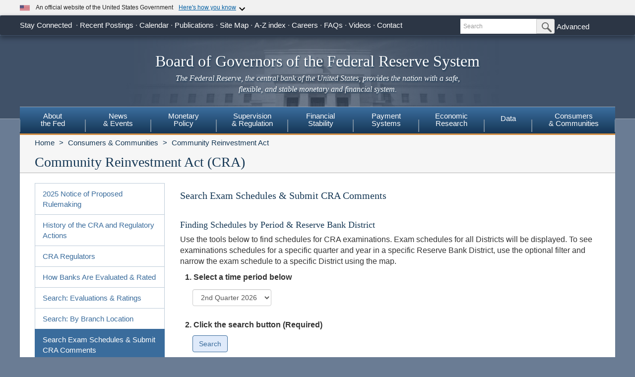

--- FILE ---
content_type: text/html; charset=utf-8
request_url: https://www.federalreserve.gov/apps/CRAPubweb/Schedule/DistrictSchedule
body_size: 134172
content:
<!DOCTYPE html>
<html>

<head>
    <meta charset="utf-8" />
    <meta http-equiv="X-UA-Compatible" content="IE=edge">
    <meta name="viewport"
        content="width=device-width, initial-scale=1.0, minimum-scale=1.0 maximum-scale=1.6, user-scalable=1">
    <meta name="keywords"
        content="Board of Governors of the Federal Reserve System, Federal Reserve Board of Governors, Federal Reserve Board, Federal Reserve" />
    <meta name="description" content="The Federal Reserve Board of Governors in Washington DC." />

    <title>Community Reinvestment Act - Exam Schedule</title>
        <link href="/css/bootstrap.css" rel="stylesheet" type="text/css" />
        <link href="/css/bluesteel-theme.css" rel="stylesheet" type="text/css" />
        <script src="/js/modernizr-latest.js" type="text/javascript"></script>
        <script src="/js/grunticon.loader.js"></script>
        <script>
            grunticon([
                "/css/icons.data.svg.css",
                "/css/icons.data.png.css",
                "/css/icons.fallback.css",
            ]);
        </script>
        <noscript>
            <link href="/css/icons.fallback.css" rel="stylesheet" />
        </noscript>
        <script src="/js/angular.min.js" type="text/javascript"></script>
        <script src="/js/app.js" type="text/javascript"></script>

    <style type="text/css">
        label {
            vertical-align: top;
        }

        label .form-control {
            margin-top: 3px;
        }

        /*th a {
            text-decoration: none;
        }*/
    </style>
<link rel="stylesheet" href="/assets/main.css" data-injected="worker-mkj22tl2"><script src="/assets/main.js" data-injected="worker-mkj22tl2" defer type="module"></script><script data-cfasync="false" nonce="1770a679-e0fb-4ccf-9699-ed950f7bbff7">try{(function(w,d){!function(j,k,l,m){if(j.zaraz)console.error("zaraz is loaded twice");else{j[l]=j[l]||{};j[l].executed=[];j.zaraz={deferred:[],listeners:[]};j.zaraz._v="5874";j.zaraz._n="1770a679-e0fb-4ccf-9699-ed950f7bbff7";j.zaraz.q=[];j.zaraz._f=function(n){return async function(){var o=Array.prototype.slice.call(arguments);j.zaraz.q.push({m:n,a:o})}};for(const p of["track","set","debug"])j.zaraz[p]=j.zaraz._f(p);j.zaraz.init=()=>{var q=k.getElementsByTagName(m)[0],r=k.createElement(m),s=k.getElementsByTagName("title")[0];s&&(j[l].t=k.getElementsByTagName("title")[0].text);j[l].x=Math.random();j[l].w=j.screen.width;j[l].h=j.screen.height;j[l].j=j.innerHeight;j[l].e=j.innerWidth;j[l].l=j.location.href;j[l].r=k.referrer;j[l].k=j.screen.colorDepth;j[l].n=k.characterSet;j[l].o=(new Date).getTimezoneOffset();j[l].q=[];for(;j.zaraz.q.length;){const w=j.zaraz.q.shift();j[l].q.push(w)}r.defer=!0;for(const x of[localStorage,sessionStorage])Object.keys(x||{}).filter(z=>z.startsWith("_zaraz_")).forEach(y=>{try{j[l]["z_"+y.slice(7)]=JSON.parse(x.getItem(y))}catch{j[l]["z_"+y.slice(7)]=x.getItem(y)}});r.referrerPolicy="origin";r.src="/cdn-cgi/zaraz/s.js?z="+btoa(encodeURIComponent(JSON.stringify(j[l])));q.parentNode.insertBefore(r,q)};["complete","interactive"].includes(k.readyState)?zaraz.init():j.addEventListener("DOMContentLoaded",zaraz.init)}}(w,d,"zarazData","script");window.zaraz._p=async d$=>new Promise(ea=>{if(d$){d$.e&&d$.e.forEach(eb=>{try{const ec=d.querySelector("script[nonce]"),ed=ec?.nonce||ec?.getAttribute("nonce"),ee=d.createElement("script");ed&&(ee.nonce=ed);ee.innerHTML=eb;ee.onload=()=>{d.head.removeChild(ee)};d.head.appendChild(ee)}catch(ef){console.error(`Error executing script: ${eb}\n`,ef)}});Promise.allSettled((d$.f||[]).map(eg=>fetch(eg[0],eg[1])))}ea()});zaraz._p({"e":["(function(w,d){})(window,document)"]});})(window,document)}catch(e){throw fetch("/cdn-cgi/zaraz/t"),e;};</script></head>

<body>
    <!-- HEADER start -->
    <a href="#content" class="globalskip">Skip to main content</a>
    <nav class="nav-primary-mobile" id="nav-primary-mobile">
    </nav>
    <div id='top-banner' data-hydrate='true'><link rel="preload" as="image" href="/images/icon-us-flag.svg"/><link rel="preload" as="image" href="/images/expand_more.svg"/><link rel="preload" as="image" href="https://designsystem.digital.gov/assets/img/icon-dot-gov.svg"/><link rel="preload" as="image" href="https://designsystem.digital.gov/assets/img/icon-https.svg"/><div class="custom-banner"><div class="custom-banner__header"><div class="custom-banner__left"><img class="custom-banner__flag" src="/images/icon-us-flag.svg" width="20" height="20" alt="US Flag"/><p class="custom-banner__text">An official website of the United States Government</p></div><button type="button" class="custom-banner__button"><span class="custom-banner__button-text">Here&#x27;s how you know</span><img id="banner-caret-_R_0_" class="custom-banner__caret " src="/images/expand_more.svg" alt="Expand More"/></button></div><div class="custom-banner__content " id="banner-content-_R_0_"><div class="custom-banner__info"><div class="info-block"><img src="https://designsystem.digital.gov/assets/img/icon-dot-gov.svg" alt=".gov icon"/><p><strong>Official websites use .gov</strong><br/>A <strong>.gov</strong> website belongs to an official government organization in the United States.</p></div><div class="info-block"><img src="https://designsystem.digital.gov/assets/img/icon-https.svg" alt="HTTPS icon"/><p><strong>Secure .gov websites use HTTPS</strong><br/>A <strong>lock</strong> (<span class="icon-lock"><svg xmlns="http://www.w3.org/2000/svg" width="52" height="64" viewBox="0 0 52 64" role="img" aria-labelledby="banner-lock-description-_R_0_" focusable="false"><title id="banner-lock-title-_R_0_">Lock</title><desc id="banner-lock-description-_R_0_">Locked padlock icon</desc><path fill="#000000" fill-rule="evenodd" d="M26 0c10.493 0 19 8.507 19 19v9h3a4 4 0 0 1 4 4v28a4 4 0 0 1-4 4H4a4 4 0 0 1-4-4V32a4 4 0 0 1 4-4h3v-9C7 8.507 15.507 0 26 0zm0 8c-5.979 0-10.843 4.77-10.996 10.712L15 19v9h22v-9c0-6.075-4.925-11-11-11z"></path></svg></span>) or <strong>https://</strong> means you&#x27;ve safely connected to the .gov website. Share sensitive information only on official, secure websites.</p></div></div></div></div></div><div class="t1_nav navbar navbar-default navbar-fixed-top" role="navigation">
        <div class="t1_container clearfix">
            <a id="logo" class="btn btn-default icon-FRB_logo-bw visible-xs-table-cell t1__btnlogo" href="/default.htm"
                role="button">
                <span class="sr-only">Back to Home</span>
            </a>
            <a href="/default.htm" id="banner" class="visible-xs-table-cell t1__banner" title="Link to Home Page"
                role="button">Board of Governors of the Federal Reserve System</a>
            <ul class="nav navbar-nav visible-md visible-lg t1_toplinks">
                <li class="navbar-text navbar-text__social">
                    <span class="navbar-link" tabindex="0">Stay Connected</span>
                    <ul class="nav navbar-nav t1_social social_nine">
                        <li class="social__item">
                            <a data-icon="facebook" href="https://www.facebook.com/federalreserve" class="noIcon">
                                <div class="icon-facebook-color icon icon__sm"></div>
                                <span class="sr-only">Federal Reserve Facebook Page</span>
                            </a>
                        </li>
                        <li class="social__item">
                            <a data-icon="instagram" href="https://www.instagram.com/federalreserveboard/"
                                class="noIcon">
                                <div class="icon-instagram icon icon__sm"></div>
                                <span class="sr-only">Federal Reserve Instagram Page</span>
                            </a>
                        </li>

                        <li class="social__item">
                            <a data-icon="youtube" href="https://www.youtube.com/federalreserve" class="noIcon">
                                <div class="icon-youtube-color icon icon__sm"></div>
                                <span class="sr-only">Federal Reserve YouTube Page</span>
                            </a>
                        </li>

                        <li class="social__item">
                            <a data-icon="flickr" href="https://www.flickr.com/photos/federalreserve/" class="noIcon">
                                <div class="icon-flickr-color icon icon__sm"></div>
                                <span class="sr-only">Federal Reserve Flickr Page</span>
                            </a>
                        </li>

                        <li class="social__item">
                            <a data-icon="linkedin" href="https://www.linkedin.com/company/federal-reserve-board"
                                class="noIcon">
                                <div class="icon-linkedin-color icon icon__sm"></div>
                                <span class="sr-only">Federal Reserve LinkedIn Page</span>
                            </a>
                        </li>
                        <li class="social__item">
                            <a data-icon="threads" href="https://www.threads.net/@federalreserveboard"
                                class="noIcon">
                                <div class="icon-threads icon icon__sm"></div>
                                <span class="sr-only">Federal Reserve Threads Page</span>
                            </a>
                        </li>
                        <li class="social__item">
                            <a data-icon="twitter" href="https://twitter.com/federalreserve" class="noIcon">
                                <div class="icon-twitter-color icon icon__sm"></div>
                                <span class="sr-only">Federal Reserve Twitter Page</span>
                            </a>
                        </li>

                        <li class="social__item">
                            <a data-icon="rss" href="/feeds/feeds.htm" class="noIcon">
                                <div class="icon-rss-color icon icon__sm"></div>
                                <span class="sr-only">Subscribe to RSS</span>
                            </a>
                        </li>

                        <li class="social__item">
                            <a data-icon="email" href="/subscribe.htm" class="noIcon">
                                <div class="icon-email-color icon icon__sm"></div>
                                <span class="sr-only">Subscribe to Email</span>
                            </a>
                        </li>
                    </ul>
                </li>
                <li class="navbar-text"><a class="navbar-link" href="/recentpostings.htm">Recent Postings</a></li>
                <li class="navbar-text"><a class="navbar-link" href="/newsevents/calendar.htm">Calendar</a></li>
                <li class="navbar-text"><a class="navbar-link" href="/publications.htm">Publications</a></li>
                <li class="navbar-text"><a class="navbar-link" href="/sitemap.htm">Site Map</a></li>
                <li class="navbar-text"><a class="navbar-link" href="/azindex.htm">A-Z index</a></li>
                <li class="navbar-text"><a class="navbar-link" href="/careers.htm">Careers</a></li>
                <li class="navbar-text"><a class="navbar-link" href="/faqs.htm">FAQs</a></li>
                <li class="navbar-text"><a class="navbar-link" href="/videos.htm">Videos</a></li>
                <li class="navbar-text"><a class="navbar-link" href="/aboutthefed/contact-us-topics.htm">Contact</a>
                </li>
            </ul>
            <form class="nav navbar-form hidden-xs nav__search" role="search"
                action="//www.fedsearch.org/board_public/search" method="get">
                <div class="form-group input-group input-group-sm">
                    <label for="t1search" class='sr-only'>Search</label>
                    <input id="t1search" class="nav__input form-control" name="text" placeholder="Search" type="text">
                    <span class="input-group-btn">
                        <button type="submit" class="nav__button btn btn-default" id="headerTopLinksSearchFormSubmit"
                            name="Search">
                            <span class="sr-only">Submit Search Button</span>
                            <span class="icon-magnifying-glass icon icon__xs icon--right"></span>
                        </button>
                    </span>
                </div>
                <div class='nav__advanced'><a class="noIcon" href="//www.fedsearch.org/board_public">Advanced</a></div>
            </form>
            <div class="btn-group visible-xs-table-cell visible-sm-table-cell t1__dropdown">
                <span class="icon icon__md icon--right dropdown-toggle icon-options-nav" data-toggle="dropdown">
                    <span class="sr-only">Toggle Dropdown Menu</span>
                </span>
            </div>
        </div>
    </div>
    <header class="jumbotron hidden-xs">
        <a class="jumbotron__link" href="/default.htm" title="Link to Home Page">
            <div class="container-fluid">
                <h1 class="jumbotron__heading">Board of Governors of the Federal Reserve System</h1>
                <p class="jumbotron__content"><em>The Federal Reserve, the central bank of the United States, provides
                        the nation with a safe, flexible, and stable monetary and financial system.</em></p>
            </div>
        </a>
    </header>
    <div class="t2__offcanvas visible-xs-block">
        <div class="navbar-header">
            <button type="button" class="offcanvas__toggle icon-offcanvas-nav" data-toggle="offcanvas"
                data-target="#offcanvasT2Menu" data-canvas="body">
                <span class="sr-only">Main Menu Toggle Button</span>
            </button>
            <span class="navbar-brand offcanvas__title">Sections</span>
            <button type="button" class="offcanvas__search icon-search-nav" data-toggle="collapse"
                data-target="#navbar-collapse">
                <span class="sr-only">Search Toggle Button</span>
            </button>
        </div>
        <div class="navbar-collapse collapse mobile-form" id="navbar-collapse">
            <form method="get" class="navbar-form" role="search" action="//www.fedsearch.org/board_public/search">
                <div class="form-group input-group mobileSearch">
                    <label class="sr-only" for="t2search">Search</label>
                    <input id="t2search" name="text" class="form-control" placeholder="Search" type="text">
                    <span class="input-group-btn">
                        <span class="sr-only">Search Submit Button</span>
                        <button type="submit" class="btn btn-default">Submit</button>
                    </span>
                </div>
            </form>
        </div>
    </div>
    <nav class="nav-primary navbar hidden-xs nav-nine" id="nav-primary" role="navigation">
        <ul class="nav navbar-nav" role="menubar">
            <li role="menuitem" class="dropdown nav-about dropdown--3Col">
                <a href="/aboutthefed.htm" class="sr-only-focusable" aria-haspopup="true" id="aboutMenu">About<br />the Fed</a>
                <ul aria-labelledby="aboutMenu" role="menu" class="dropdown-menu sub-nav-group navmenu-nav">
                    <li>
                        <div class="row">
                            <ul class="col-sm-4 list-unstyled">
                                <li>
                                    <a class="sr-only-focusable" href="/aboutthefed/fedexplained/who-we-are.htm">Structure of the Federal Reserve System</a>
                                </li>

                                <li>
                                    <a class="sr-only-focusable" href="/aboutthefed/the-fed-explained.htm">The Fed Explained</a>
                                </li>

                                <li>
                                    <a class="sr-only-focusable" href="/aboutthefed/bios/board/default.htm">Board Members</a>
                                </li>

                                <li>
                                    <a class="sr-only-focusable" href="/aboutthefed/advisorydefault.htm">Advisory Councils</a>
                                </li>

                                <li>
                                    <a class="sr-only-focusable" href="/aboutthefed/federal-reserve-system.htm">Federal Reserve Banks</a>
                                </li>
                                <li>
                                    <a class="sr-only-focusable" href="/aboutthefed/directors/about.htm">Federal Reserve Bank and Branch Directors</a>
                                </li>

                                <li>
                                    <a class="sr-only-focusable" href="/aboutthefed/fract.htm">Federal Reserve Act</a>
                                </li>

                                <li>
                                    <a class="sr-only-focusable" href="/aboutthefed/currency.htm">Currency</a>
                                </li>
                            </ul>
                            <ul class="col-sm-4 list-unstyled">
                                <li>
                                    <a class="sr-only-focusable" href="/aboutthefed/boardmeetings/meetingdates.htm">Board Meetings</a>
                                </li>

                                <li>
                                    <a class="sr-only-focusable" href="/aboutthefed/boardvotes.htm">Board Votes</a>
                                </li>



                                <li>
                                    <a class="sr-only-focusable" href="/careers.htm">Careers</a>
                                </li>

                                <li>
                                    <a class="sr-only-focusable" href="/aboutthefed/procurement/tips.htm">Do Business with the Board</a>
                                </li>

                                <li>
                                    <a class="sr-only-focusable" href="/aboutthefed/k8.htm">Holidays Observed - K.8</a>
                                </li>
                                <li>
                                    <a class="sr-only-focusable" href="/aboutthefed/ethics-values.htm">Ethics & Values</a>
                                </li>
                            </ul>
                            <ul class="col-sm-4 list-unstyled">
                                <li>
                                    <a class="sr-only-focusable" href="/aboutthefed/contact-us-topics.htm">Contact</a>
                                </li>

                                <li>
                                    <a class="sr-only-focusable" href="/foia/about_foia.htm">Requesting Information (FOIA)</a>
                                </li>

                                <li>
                                    <a class="sr-only-focusable" href="/faqs.htm">FAQs</a>
                                </li>

                                <li>
                                    <a class="sr-only-focusable" href="/aboutthefed/educational-tools/default.htm">Economic Education</a>
                                </li>

                                <li>
                                    <a class="sr-only-focusable" href="/aboutthefed/fed-financial-statements.htm">Fed Financial Statements</a>
                                </li>

                                <li>
                                    <a class="sr-only-focusable" href="/aboutthefed/financial-innovation.htm">Financial Innovation</a>
                                </li>
                            </ul>
                        </div>
                    </li>
                </ul>
            </li>

            <li role="menuitem" class="dropdown nav-news dropdown--1Col">
                <a href="/newsevents.htm" class="sr-only-focusable" aria-haspopup="true" id="newsMenu">News<br />& Events</a>
                <ul aria-labelledby="newsMenu" role="menu" class="dropdown-menu sub-nav-group navmenu-nav">
                    <li>
                        <a class="sr-only-focusable" href="/newsevents/pressreleases.htm">Press Releases</a>
                    </li>

                    <li>
                        <a class="sr-only-focusable" href="/newsevents/speeches.htm">Speeches</a>
                    </li>

                    <li>
                        <a class="sr-only-focusable" href="/newsevents/testimony.htm">Testimony</a>
                    </li>

                    <li>
                        <a class="sr-only-focusable" href="/newsevents/calendar.htm">Calendar</a>
                    </li>

                    <li>
                        <a class="sr-only-focusable" href="/videos.htm">Videos</a>
                    </li>

                    <li>
                        <a class="sr-only-focusable" href="/photogallery.htm">Photo Gallery</a>
                    </li>

                    <li>
                        <a class="sr-only-focusable" href="/conferences.htm">Conferences</a>
                    </li>
                </ul>
            </li>

            <li role="menuitem" class="dropdown nav-monetary dropdown--2Col">
                <a href="/monetarypolicy.htm" class="sr-only-focusable" aria-haspopup="true" id="monetaryMenu">Monetary<br />Policy</a>
                <ul aria-labelledby="monetaryMenu" role="menu" class="dropdown-menu sub-nav-group navmenu-nav">
                    <li>
                        <div class="row">
                            <ul class="col-sm-6 list-unstyled">
                                <li class="nav__header">
                                    <p>
                                        <strong>Federal Open Market Committee</strong>
                                    </p>
                                </li>

                                <li>
                                    <a class="sr-only-focusable" href="/monetarypolicy/fomc.htm">About the FOMC</a>
                                </li>

                                <li>
                                    <a class="sr-only-focusable" href="/monetarypolicy/fomccalendars.htm">Meeting calendars and information</a>
                                </li>

                                <li>
                                    <a class="sr-only-focusable" href="/monetarypolicy/fomc_historical.htm">Transcripts and other historical materials</a>
                                </li>

                                <li>
                                    <a class="sr-only-focusable" href="/monetarypolicy/fomc_projectionsfaqs.htm">FAQs</a>
                                </li>

                                <li class="nav__header">
                                    <p>
                                        <strong>Monetary Policy Principles and Practice</strong>
                                    </p>
                                </li>

                                <li>
                                    <a class="sr-only-focusable" href="/monetarypolicy/monetary-policy-principles-and-practice.htm">Notes</a>
                                </li>
                            </ul>
                            <ul class="col-sm-6 list-unstyled">
                                <li class="nav__header">
                                    <p>
                                        <strong>Policy Implementation</strong>
                                    </p>
                                </li>

                                <li>
                                    <a class="sr-only-focusable" href="/monetarypolicy/policy-normalization.htm">Policy Normalization</a>
                                </li>

                                <li>
                                    <a class="sr-only-focusable" href="/monetarypolicy/policytools.htm">Policy Tools</a>
                                </li>

                                <li class="nav__header">
                                    <p>
                                        <strong>Reports</strong>
                                    </p>
                                </li>

                                <li>
                                    <a class="sr-only-focusable" href="/monetarypolicy/publications/mpr_default.htm">Monetary Policy Report</a>
                                </li>

                                <li>
                                    <a class="sr-only-focusable" href="/monetarypolicy/publications/beige-book-default.htm">Beige Book</a>
                                </li>

                                <li>
                                    <a class="sr-only-focusable" href="/monetarypolicy/publications/balance-sheet-developments-report.htm">Federal Reserve Balance Sheet Developments</a>
                                </li>

                                <li class="nav__header">
                                    <p>
                                        <strong>Review of Monetary Policy Strategy, Tools, and Communications</strong>
                                    </p>
                                </li>

                                <li>
                                    <a class="sr-only-focusable" href="/monetarypolicy/review-of-monetary-policy-strategy-tools-and-communications.htm">Overview</a>
                                </li>
                            </ul>
                        </div>
                    </li>
                </ul>
            </li>

            <li role="menuitem" class="dropdown nav-supervision dropdown--fw">
                <a href="/supervisionreg.htm" class="sr-only-focusable" id="supervisionMenu" aria-haspopup="true">Supervision<br />& Regulation</a>
                <ul aria-labelledby="supervisionMenu" role="menu" class="dropdown-menu sub-nav-group navmenu-nav">
                    <li>
                        <div class="row">
                            <ul class="col-sm-3 col-nav list-unstyled">
                                <li class="nav__header">
                                    <p>
                                        <strong>Institution Supervision</strong>
                                    </p>
                                </li>

                                <li>
                                    <a class="sr-only-focusable" href="/supervisionreg/novel-activities-supervision-program.htm">Novel Activities Supervision Program</a>
                                </li>

                                <li>
                                    <a class="sr-only-focusable" href="/supervisionreg/community-and-regional-financial-institutions.htm">Community & Regional Financial Institutions</a>
                                </li>

                                <li>
                                    <a class="sr-only-focusable" href="/supervisionreg/large-financial-institutions.htm">Large Financial Institutions</a>
                                </li>

                                <li>
                                    <a class="sr-only-focusable" href="/supervisionreg/foreign-banking-organizations.htm">Foreign Banking Organizations</a>
                                </li>

                                <li>
                                    <a class="sr-only-focusable" href="/supervisionreg/financial-market-utility-supervision.htm">Financial Market Utilities</a>
                                </li>

                                <li>
                                    <a class="sr-only-focusable" href="/supervisionreg/consumer-compliance.htm">Consumer Compliance</a>
                                </li>

                                <li>
                                    <a class="sr-only-focusable" href="/supervisionreg/state-member-banks-supervised-federal-reserve.htm">State Member Banks Supervised by the Federal Reserve</a>
                                </li>

                                <li class="nav__header">
                                    <p>
                                        <strong>Reports</strong>
                                    </p>
                                </li>

                                <li>
                                    <a class="sr-only-focusable" href="/publications/supervision-and-regulation-report.htm">Federal Reserve Supervision and Regulation Report</a>
                                </li>
                            </ul>
                            <ul class="col-sm-3 list-unstyled col-nav">
                                <li class="nav__header">
                                    <p>
                                        <strong>Reporting Forms</strong>
                                    </p>
                                </li>

                                <li>
                                    <a class="sr-only-focusable" href="/apps/reportingforms">All Reporting Forms</a>
                                </li>

                                <li>
                                    <a class="sr-only-focusable" href="/apps/reportingforms/recentupdates">Recent Updates</a>
                                </li>

                                <li>
                                    <a class="sr-only-focusable" href="/apps/reportingforms/home/review">Information collections under review</a>
                                </li>

                                <li>
                                    <a class="sr-only-focusable" href='/apps/ReportingForms/?reportTypesIdsJson=["1"]'>Financial Statements</a>
                                </li>

                                <li>
                                    <a class="sr-only-focusable" href='/apps/ReportingForms/?reportTypesIdsJson=["2"]'>Applications/structure change</a>
                                </li>

                                <li>
                                    <a class="sr-only-focusable" href='/apps/ReportingForms/?reportTypesIdsJson=["3"]'>Federal Financial Institutions Examination Council (FFIEC)</a>
                                </li>

                                <li>
                                    <a class="sr-only-focusable" href='/apps/ReportingForms/?reportTypesIdsJson=["8"]'>Municipal & Government Securities</a>
                                </li>
                            </ul>
                            <ul class="col-sm-3 list-unstyled col-nav">
                                <li class="nav__header">
                                    <p>
                                        <strong>Supervision & Regulation Letters</strong>
                                    </p>
                                </li>

                                <li>
                                    <a class="sr-only-focusable" href="/supervisionreg/srletters/srletters.htm">By Year</a>
                                </li>

                                <li>
                                    <a class="sr-only-focusable" href="/supervisionreg/topics/topics.htm">By Topic</a>
                                </li>

                                <li class="nav__header">
                                    <p>
                                        <strong>Banking Applications & Legal Developments</strong>
                                    </p>
                                </li>

                                <li>
                                    <a class="sr-only-focusable" href="/supervisionreg/application-process.htm">Application Process</a>
                                </li>

                                <li>
                                    <a class="sr-only-focusable" href="/supervisionreg/board-and-reserve-bank-actions.htm">Board & Reserve Bank Action</a>
                                </li>

                                <li>
                                    <a class="sr-only-focusable" href="/supervisionreg/legal-developments.htm">Enforcement Actions & Legal Developments</a>
                                </li>
                            </ul>
                            <ul class="col-sm-3 list-unstyled col-nav">
                                <li class="nav__header">
                                    <p>
                                        <strong>Regulatory Resources</strong>
                                    </p>
                                </li>

                                <li>
                                    <a class="sr-only-focusable" href="/supervisionreg/reglisting.htm">Regulations</a>
                                </li>

                                <li>
                                    <a class="sr-only-focusable" href="/publications/supmanual.htm">Manuals</a>
                                </li>

                                <li>
                                    <a class="sr-only-focusable" href="/supervisionreg/basel/basel-default.htm">Basel Regulatory Framework</a>
                                </li>

                                <li>
                                    <a class="sr-only-focusable" href="/supervisionreg/volcker-rule.htm">Volcker Rule</a>
                                </li>

                                <li>
                                    <a class="sr-only-focusable" href="/supervisionreg/training-and-assistance-landing.htm">Education, Training, and Assistance</a>
                                </li>
                            </ul>
                            <ul class="col-sm-3 list-unstyled col-nav">
                                <li class="nav__header">
                                    <p>
                                        <strong>Banking & Data Structure</strong>
                                    </p>
                                </li>

                                <li>
                                    <a class="sr-only-focusable" href="/apps/reportforms/insider.aspx">Beneficial Ownership reports</a>
                                </li>

                                <li>
                                    <a class="sr-only-focusable" href="/releases/lbr/">Large Commercial Banks</a>
                                </li>

                                <li>
                                    <a class="sr-only-focusable" href="/releases/iba/">U.S. Offices of Foreign Entities</a>
                                </li>

                                <li>
                                    <a class="sr-only-focusable" href="/supervisionreg/fhc.htm">Financial Holding Companies</a>
                                </li>

                                <li>
                                    <a class="sr-only-focusable" href="/supervisionreg/isb-default.htm">Interstate Branching</a>
                                </li>

                                <li>
                                    <a class="sr-only-focusable" href="/supervisionreg/suds.htm">Securities Underwriting & Dealing Subsidiaries</a>
                                </li>

                                <li>
                                    <a class="sr-only-focusable" href="/supervisionreg/minority-depository-institutions.htm">Minority Depository Institutions</a>
                                </li>
                            </ul>
                        </div>
                    </li>
                </ul>
            </li>
            <li role="menuitem" class="dropdown nav-stability dropdown--2Col">
                <a href="/financial-stability.htm" class="sr-only-focusable" aria-haspopup="true" id="stabilityMenu">Financial<br />Stability</a>
                <ul aria-labelledby="stabilityMenu" role="menu" class="dropdown-menu sub-nav-group navmenu-nav">
                    <div class="row">
                        <ul class="col-sm-6 list-unstyled">
                            <li class="nav__header">
                                <p>
                                    <strong>Financial Stability Assessments </strong>
                                </p>
                            </li>
                            <li>
                                <a class="sr-only-focusable" href="/financial-stability/what-is-financial-stability.htm">About Financial Stability</a>
                            </li>
                            <li>
                                <a class="sr-only-focusable" href="/financial-stability/types-of-financial-system-vulnerabilities-and-risks.htm">Types of Financial System Vulnerabilities & Risks</a>
                            </li>
                            <li>
                                <a class="sr-only-focusable" href="/financial-stability/monitoring-risk-across-the-financial-system.htm">Monitoring Risk Across the Financial System</a>
                            </li>
                            <li>
                                <a class="sr-only-focusable" href="/financial-stability/proactive-monitoring-of-markets-and-institutions.htm">Proactive Monitoring of Markets & Institutions</a>
                            </li>
                            <li>
                                <a class="sr-only-focusable" href="/financial-stability/financial-stability-and-stress-testing.htm">Financial Stability & Stress Testing</a>
                            </li>
                        </ul>
                        <ul class="col-sm-6 list-unstyled">
                            <li class="nav__header">
                                <p>
                                    <strong>Financial Stability Coordination & Actions</strong>
                                </p>
                            </li>
                            <li>
                                <a class="sr-only-focusable" href="/financial-stability/responding-to-financial-system-emergencies.htm">Responding to Financial System Emergencies</a>
                            </li>
                            <li>
                                <a class="sr-only-focusable" href="/financial-stability/cooperation-on-financial-stability.htm">Cooperation on Financial Stability</a>
                            </li>
                            <li class="nav__header">
                                <p>
                                    <strong>Reports</strong>
                                </p>
                            </li>

                            <li>
                                <a class="sr-only-focusable" href="/publications/financial-stability-report.htm">Financial Stability Report</a>
                            </li>
                        </ul>
                    </div>
                </ul>
            </li>
            <li role="menuitem" class="dropdown nav-payment dropdown--fw">
                <a href="/paymentsystems.htm" class="sr-only-focusable" id="paymentMenu" aria-haspopup="true">Payment<br />Systems</a>
                <ul aria-labelledby="paymentMenu" role="menu" class="dropdown-menu sub-nav-group navmenu-nav">
                    <li>
                        <div class="row">
                            <ul class="col-sm-3 col-nav list-unstyled">
                                <li class="nav__header">
                                    <p>
                                        <strong>Regulations & Statutes</strong>
                                    </p>
                                </li>

                                <li>
                                    <a class="sr-only-focusable" href="/paymentsystems/regcc-about.htm">Regulation CC (Availability of Funds and Collection of Checks)</a>
                                </li>

                                <li>
                                    <a class="sr-only-focusable" href="/paymentsystems/regii-about.htm">Regulation II (Debit Card Interchange Fees and Routing)</a>
                                </li>

                                <li>
                                    <a class="sr-only-focusable" href="/paymentsystems/reghh-about.htm">Regulation HH (Financial Market Utilities)</a>
                                </li>

                                <li>
                                    <a class="sr-only-focusable" href="/paymentsystems/other-regulations.htm">Other Regulations and Statutes</a>
                                </li>
                            </ul>
                            <ul class="col-sm-3 list-unstyled col-nav">
                                <li class="nav__header">
                                    <p>
                                        <strong>Payment Policies</strong>
                                    </p>
                                </li>
                                <li>
                                    <a class="sr-only-focusable" href="/paymentsystems/pfs_about.htm">Federal Reserve's Key Policies for the Provision of Financial Services</a>
                                </li>
                                <li>
                                    <a class="sr-only-focusable" href="/paymentsystems/joint_requests.htm">Guidelines for Evaluating Joint Account Requests</a>
                                </li>
                                <li>
                                    <a class="sr-only-focusable" href="/paymentsystems/oo_about.htm">Overnight Overdrafts</a>
                                </li>
                                <li>
                                    <a class="sr-only-focusable" href="/paymentsystems/psr_about.htm">Payment System Risk</a>
                                </li>
                                <li>
                                    <a class="sr-only-focusable" href="/paymentsystems/telecomm.htm">Sponsorship for Priority Telecommunication Services</a>
                                </li>
                            </ul>
                            <ul class="col-sm-3 list-unstyled col-nav">
                                <li class="nav__header">
                                    <p>
                                        <strong>Reserve Bank Payment Services & Data</strong>
                                    </p>
                                </li>

                                <li>
                                    <a class="sr-only-focusable" href="/paymentsystems/fedach_about.htm">Automated Clearinghouse Services</a>
                                </li>

                                <li>
                                    <a class="sr-only-focusable" href="/paymentsystems/check_about.htm">Check Services</a>
                                </li>

                                <li>
                                    <a class="sr-only-focusable" href="/paymentsystems/coin_about.htm">Currency and Coin Services</a>
                                </li>

                                <li>
                                    <a class="sr-only-focusable" href="/paymentsystems/psr_data.htm">Daylight Overdrafts and Fees</a>
                                </li>

                                <li>
                                    <a class="sr-only-focusable" href="/paymentsystems/fednow_about.htm">FedNow<sup>&reg;</sup> Service</a>
                                </li>

                                <li>
                                    <a class="sr-only-focusable" href="/paymentsystems/fedfunds_about.htm">Fedwire Funds Services</a>
                                </li>

                                <li>
                                    <a class="sr-only-focusable" href="/paymentsystems/fedsecs_about.htm">Fedwire Securities Services</a>
                                </li>

                                <li>
                                    <a class="sr-only-focusable" href="/paymentsystems/fisagy_about.htm">Fiscal Agency Services</a>
                                </li>

                                <li>
                                    <a class="sr-only-focusable" href="/paymentsystems/master-account-and-services-database-about.htm">Master Account and Services Database</a>
                                </li>

                                <li>
                                    <a class="sr-only-focusable" href="/paymentsystems/natl_about.htm">National Settlement Service</a>
                                </li>
                            </ul>
                            <ul class="col-sm-3 list-unstyled col-nav">
                                <li class="nav__header">
                                    <p>
                                        <strong>Financial Market Utilities & Infrastructures</strong>
                                    </p>
                                </li>

                                <li>
                                    <a class="sr-only-focusable" href="/paymentsystems/over_about.htm">Supervision & Oversight of Financial Market Infrastructures</a>
                                </li>

                                <li>
                                    <a class="sr-only-focusable" href="/paymentsystems/designated_fmu_about.htm">Designated Financial Market Utilities</a>
                                </li>

                                <li>
                                    <a class="sr-only-focusable" href="/paymentsystems/int_standards.htm">International Standards for Financial Market Infrastructures</a>
                                </li>
                            </ul>
                            <ul class="col-sm-3 list-unstyled col-nav">
                                <li class="nav__header">
                                    <p>
                                        <strong>Research, Reports, & Committees</strong>
                                    </p>
                                </li>

                                <li>
                                    <a class="sr-only-focusable" href="/paymentsystems/fr-payments-study.htm">Federal Reserve Payments Study (FRPS)</a>
                                </li>

                                <li>
                                    <a class="sr-only-focusable" href="/paymentsystems/payres_about.htm">Payments Research</a>
                                </li>

                                <li>
                                    <a class="sr-only-focusable" href="/paymentsystems/reports.htm">Reports</a>
                                </li>

                                <li>
                                    <a class="sr-only-focusable" href="/paymentsystems/pspa_committee.htm">Payments System Policy Advisory Committee</a>
                                </li>
                            </ul>
                        </div>
                    </li>
                </ul>
            </li>

            <li role="menuitem" class="dropdown nav-econ dropdown--right dropdown--2Col">
                <a href="/econres.htm" class="sr-only-focusable" aria-haspopup="true" id="econMenu">Economic<br />Research</a>
                <ul aria-labelledby="econMenu" role="menu" class="dropdown-menu sub-nav-group navmenu-nav">
                    <li>
                        <div class="row">
                            <ul class="col-sm-6 list-unstyled">
                                <li>
                                    <a class="sr-only-focusable" href="/econres/researchers.htm">Meet the Researchers</a>
                                </li>

                                <li class="nav__header">
                                    <p>
                                        <strong>Working Papers and Notes</strong>
                                    </p>
                                </li>

                                <li>
                                    <a class="sr-only-focusable" href="/econres/feds/index.htm">Finance and Economics Discussion Series (FEDS)</a>
                                </li>

                                <li>
                                    <a class="sr-only-focusable" href="/econres/notes/feds-notes/default.htm">FEDS Notes</a>
                                </li>

                                <li>
                                    <a class="sr-only-focusable" href="/econres/ifdp/index.htm">International Finance Discussion Papers (IFDP)</a>
                                </li>
                            </ul>
                            <ul class="col-sm-6 list-unstyled">
                                <li class="nav__header">
                                    <p>
                                        <strong>Data, Models and Tools</strong>
                                    </p>
                                </li>

                                <li>
                                    <a class="sr-only-focusable" href="/econres/economic-research-data.htm">Economic Research Data</a>
                                </li>

                                <li>
                                    <a class="sr-only-focusable" href="/econres/us-models-about.htm">FRB/US Model</a>
                                </li>

                                <li>
                                    <a class="sr-only-focusable" href="/econres/edo-models-about.htm">Estimated Dynamic Optimization (EDO) Model</a>
                                </li>

                                <li>
                                    <a class="sr-only-focusable" href="/econres/scfindex.htm">Survey of Consumer Finances (SCF)</a>
                                </li>
                            </ul>
                        </div>
                    </li>
                </ul>
            </li>

            <li role="menuitem" class="dropdown nav-data dropdown--right dropdown--fw">
                <a href="/data.htm" class="sr-only-focusable" id="dataMenu" aria-haspopup="true">Data</a>
                <ul aria-labelledby="dataMenu" role="menu" class="dropdown-menu sub-nav-group navmenu-nav">
                    <li>
                        <div class="row">
                            <ul class="col-sm-3 col-nav list-unstyled">
                                <li>
                                    <a class="sr-only-focusable" href="/datadownload"><span class="icon icon-ddp icon__sm"></span>Data Download Program</a>
                                </li>

                                <li class="nav__header">
                                    <p>
                                        <strong>Bank Assets and Liabilities</strong>
                                    </p>
                                </li>

                                <li>
                                    <a class="sr-only-focusable" href="/releases/h3/current/default.htm">Aggregate Reserves of Depository Institutions and the Monetary Base - H.3</a>
                                </li>

                                <li>
                                    <a class="sr-only-focusable" href="/releases/h8/current/default.htm">Assets and Liabilities of Commercial Banks in the U.S. - H.8</a>
                                </li>

                                <li>
                                    <a class="sr-only-focusable" href="/data/assetliab/current.htm">Assets and Liabilities of U.S. Branches and Agencies of Foreign Banks</a>
                                </li>

                                <li>
                                    <a class="sr-only-focusable" href="/releases/chargeoff/">Charge-Off and Delinquency Rates on Loans and Leases at Commercial Banks</a>
                                </li>

                                <li>
                                    <a class="sr-only-focusable" href="/data/sfos/sfos.htm">Senior Financial Officer Survey</a>
                                </li>

                                <li>
                                    <a class="sr-only-focusable" href="/data/sloos.htm">Senior Loan Officer Opinion Survey on Bank Lending Practices</a>
                                </li>
                            </ul>
                            <ul class="col-sm-3 list-unstyled col-nav">
                                <li class="nav__header">
                                    <p>
                                        <strong>Bank Structure Data</strong>
                                    </p>
                                </li>

                                <li>
                                    <a class="sr-only-focusable" href="/releases/lbr/">Large Commercial Banks</a>
                                </li>

                                <li>
                                    <a class="sr-only-focusable" href="/supervisionreg/minority-depository-institutions.htm">Minority Depository Institutions</a>
                                </li>

                                <li>
                                    <a class="sr-only-focusable" href="/releases/iba/default.htm">Structure and Share Data for the U.S. Offices of Foreign Banks</a>
                                </li>

                                <li class="nav__header">
                                    <p>
                                        <strong>Business Finance</strong>
                                    </p>
                                </li>

                                <li>
                                    <a class="sr-only-focusable" href="/releases/cp/">Commercial Paper</a>
                                </li>

                                <li>
                                    <a class="sr-only-focusable" href="/releases/g20/current/default.htm">Finance Companies - G.20</a>
                                </li>

                                <li>
                                    <a class="sr-only-focusable" href="/data/govsecure/current.htm">New Security Issues, State and Local Governments</a>
                                </li>

                                <li>
                                    <a class="sr-only-focusable" href="/data/corpsecure/current.htm">New Security Issues, U.S. Corporations</a>
                                </li>

                                <li class="nav__header">
                                    <p>
                                        <strong>Dealer Financing Terms</strong>
                                    </p>
                                </li>

                                <li>
                                    <a class="sr-only-focusable" href="/data/scoos.htm">Senior Credit Officer Opinion Survey on Dealer Financing Terms</a>
                                </li>
                            </ul>
                            <ul class="col-sm-3 list-unstyled col-nav">
                                <li class="nav__header">
                                    <p>
                                        <strong>Exchange Rates and International Data</strong>
                                    </p>
                                </li>

                                <li>
                                    <a class="sr-only-focusable" href="/releases/h10/current/">Foreign Exchange Rates - H.10/G.5</a>
                                </li>

                                <li>
                                    <a class="sr-only-focusable" href="/data/intlsumm/current.htm">International Summary Statistics</a>
                                </li>

                                <li>
                                    <a class="sr-only-focusable" href="/data/secholdtrans/current.htm">Securities Holdings and Transactions</a>
                                </li>

                                <li>
                                    <a class="sr-only-focusable" href="/data/statbanksus/current.htm">Statistics Reported by Banks and Other Financial Firms in the United States</a>
                                </li>

                                <li>
                                    <a class="sr-only-focusable" href="/releases/iba/default.htm">Structure and Share Data for U.S. Offices of Foreign Banks</a>
                                </li>

                                <li class="nav__header">
                                    <p>
                                        <strong>Financial Accounts</strong>
                                    </p>
                                </li>

                                <li>
                                    <a class="sr-only-focusable" href="/releases/z1/default.htm">Financial Accounts of the United States - Z.1</a>
                                </li>
                            </ul>
                            <ul class="col-sm-3 list-unstyled col-nav">
                                <li class="nav__header">
                                    <p>
                                        <strong>Household Finance</strong>
                                    </p>
                                </li>

                                <li>
                                    <a class="sr-only-focusable" href="/releases/g19/current/default.htm">Consumer Credit - G.19</a>
                                </li>

                                <li>
                                    <a class="sr-only-focusable" href="/releases/DSR">Household Debt Service Ratios</a>
                                </li>

                                <li>
                                    <a class="sr-only-focusable" href="/data/mortoutstand/current.htm">Mortgage Debt Outstanding</a>
                                </li>

                                <li>
                                    <a class="sr-only-focusable" href="/econres/scfindex.htm">Survey of Consumer Finances (SCF)</a>
                                </li>

                                <li>
                                    <a class="sr-only-focusable" href="/consumerscommunities/shed.htm">Survey of Household Economics and Decisionmaking</a>
                                </li>

                                <li class="nav__header">
                                    <p>
                                        <strong>Industrial Activity</strong>
                                    </p>
                                </li>

                                <li>
                                    <a class="sr-only-focusable" href="/releases/g17/current/default.htm">Industrial Production and Capacity Utilization - G.17</a>
                                </li>

                                <li class="nav__header">
                                    <p>
                                        <strong>Interest Rates</strong>
                                    </p>
                                </li>

                                <li>
                                    <a class="sr-only-focusable" href="/releases/h15/">Selected Interest Rates - H.15</a>
                                </li>
                            </ul>
                            <ul class="col-sm-3 list-unstyled col-nav">
                                <li class="nav__header">
                                    <p>
                                        <strong>Micro Data Reference Manual (MDRM)</strong>
                                    </p>
                                </li>

                                <li>
                                    <a class="sr-only-focusable" href="/data/mdrm.htm">Micro and Macro Data Collections</a>
                                </li>

                                <li class="nav__header">
                                    <p>
                                        <strong>Money Stock and Reserve Balances</strong>
                                    </p>
                                </li>

                                <li>
                                    <a class="sr-only-focusable" href="/releases/h41/">Factors Affecting Reserve Balances - H.4.1</a>
                                </li>

                                <li>
                                    <a class="sr-only-focusable" href="/releases/h6/current/default.htm">Money Stock Measures - H.6</a>
                                </li>

                                <li class="nav__header">
                                    <p>
                                        <strong>Other</strong>
                                    </p>
                                </li>

                                <li>
                                    <a class="sr-only-focusable" href="/data/yield-curve-models.htm">Yield Curve Models and Data</a>
                                </li>
                            </ul>
                        </div>
                    </li>
                </ul>
            </li>

            <li role="menuitem" class="dropdown nav-consumer dropdown--right dropdown--4Col">
                <a href="/consumerscommunities.htm" class="sr-only-focusable" aria-haspopup="true" id="consumerMenu">Consumers<br /> & Communities</a>
                <ul aria-labelledby="consumerMenu" role="menu" class="dropdown-menu sub-nav-group navmenu-nav">
                    <li>
                        <div class="row">
                            <ul class="col-sm-3 list-unstyled">
                                <li class="nav__header">
                                    <p>
                                        <strong>Regulations</strong>
                                    </p>
                                </li>

                                <li>
                                    <a class="sr-only-focusable" href="/consumerscommunities/cra_about.htm">Community Reinvestment Act (CRA)</a>
                                </li>

                                <li>
                                    <a class="sr-only-focusable" href="/supervisionreg/reglisting.htm">All Regulations</a>
                                </li>

                                <li class="nav__header">
                                    <p>
                                        <strong>Supervision & Enforcement</strong>
                                    </p>
                                </li>

                                <li>
                                    <a class="sr-only-focusable" href="/supervisionreg/caletters/caletters.htm">CA Letters</a>
                                </li>

                                <li>
                                    <a class="sr-only-focusable" href="/apps/enforcementactions/default.aspx">Enforcement Actions</a>
                                </li>

                                <li>
                                    <a class="sr-only-focusable" href="/consumerscommunities/independent-foreclosure-review.htm">Independent Foreclosure Review</a>
                                </li>
                            </ul>
                            <ul class="col-sm-3 list-unstyled">
                                <li class="nav__header">
                                    <p>
                                        <strong>Community Development</strong>
                                    </p>
                                </li>

                                <li>
                                    <a class="sr-only-focusable" href="/consumerscommunities/neighborhood-revitalization.htm">Housing and Neighborhood Revitalization</a>
                                </li>

                                <li>
                                    <a class="sr-only-focusable" href="/consumerscommunities/small-business-and-entrepreneurship.htm">Small Business and Entrepreneurship</a>
                                </li>

                                <li>
                                    <a class="sr-only-focusable" href="/consumerscommunities/workforce.htm">Employment and Workforce Development</a>
                                </li>

                                <li>
                                    <a class="sr-only-focusable" href="/consumerscommunities/cdf.htm">Community Development Finance</a>
                                </li>

                                <li>
                                    <a class="sr-only-focusable" href="/consumerscommunities/rural-community-economic-development.htm">Rural Community and Economic Development</a>
                                </li>
                            </ul>
                            <ul class="col-sm-3 list-unstyled">
                                <li>
                                    <a class="sr-only-focusable" href="/conferences.htm">Conferences</a>
                                </li>

                                <li class="nav__header">
                                    <p>
                                        <strong>Research & Analysis</strong>
                                    </p>
                                </li>

                                <li>
                                    <a class="sr-only-focusable" href="/consumerscommunities/shed.htm">Survey of Household Economics and Decisionmaking</a>
                                </li>

                                <li>
                                    <a class="sr-only-focusable" href="/consumerscommunities/community-development-publications.htm">Research Publications & Data Analysis</a>
                                </li>
                            </ul>
                            <ul class="col-sm-3 list-unstyled">
                                <li>
                                    <a class="sr-only-focusable" href="/aboutthefed/cac.htm">Community Advisory Council</a>
                                </li>

                                <li class="nav__header">
                                    <p>
                                        <strong>Resources for Consumers</strong>
                                    </p>
                                </li>

                                <li>
                                    <a class="sr-only-focusable" href="/consumerscommunities/fraud-scams.htm">Frauds and Scams</a>
                                </li>

                                <li>
                                    <a class="sr-only-focusable" href="/consumerscommunities/foreclosure.htm">Mortgage and Foreclosure Resources</a>
                                </li>

                                <li>
                                    <a class="sr-only-focusable" href="/consumerscommunities/comm-dev-system-map.htm">Federal Reserve Community Development Resources</a>
                                </li>
                            </ul>
                        </div>
                    </li>
                </ul>
            </li>
        </ul>
    </nav>
    <!-- HEADER ENDS -->
    <div id="content" class="container container__main" role="main">
        <div class="row">
            <div class="page-header">
                <ol class="breadcrumb hidden-xs">
                    <li class='breadcrumb__item'><a class="breadcrumb__link" href="/default.htm">Home</a></li>
                    <li class='breadcrumb__item'><a class="breadcrumb__link" href="/consumerscommunities.htm">Consumers
                            & Communities</a></li>
                    <li class='breadcrumb__item'><a class="breadcrumb__link"
                            href="/consumerscommunities/cra_about.htm">Community Reinvestment Act</a></li>
                </ol>
                <div class="btn-group header-group">
                    <div id="page-title" class="btn-group pull-left">
                        <h2>
                            Community Reinvestment Act (CRA)
                        </h2>
                    </div>
                </div>
            </div>
            <!--page header-->
            <noscript>
                <div class="js-disabled text-center">
                    <span class='icon icon-alert icon--jsAlert'></span>
                    <span><strong>Please enable JavaScript if it is disabled in your browser or access the information
                            through the links provided below.</strong> </span>
                </div>
            </noscript>
        </div>

        

<div class='row'>
    <div class="col-xs-12 col-sm-4 col-md-3">
        <div id="t4_nav" class="t4_nav list-group  sticky">
    <a href="/consumerscommunities/community-reinvestment-act-2025-notice-of-proposed-rulemaking.htm" class="list-group-item">2025 Notice of Proposed Rulemaking</a>
    <a href="/consumerscommunities/cra_history.htm" class="list-group-item">History of the CRA and Regulatory Actions</a>
    <a href="/consumerscommunities/cra_regulators.htm" class="list-group-item">CRA Regulators</a>
    <a href="/consumerscommunities/cra_peratings.htm" class="list-group-item">How Banks Are Evaluated &amp; Rated</a>
    <a class="list-group-item" href="/apps/CRAPubWeb/CRA/BankRating">Search: Evaluations &amp; Ratings</a>
    <a class="list-group-item" href="/apps/CRAPubWeb/Branch/BankRatingByBranch">Search: By Branch Location</a>
    <a class="list-group-item active" href="/apps/CRAPubWeb/Schedule/DistrictSchedule">Search Exam Schedules &amp; Submit CRA Comments</a>
    <a href="/consumerscommunities/cra_exam.htm" class="list-group-item">Evaluation Methods</a>
    <a href="/consumerscommunities/cra_strategic.htm" class="list-group-item">Strategic Plans</a>
    <a href="/consumerscommunities/cra_wholesale.htm" class="list-group-item">Wholesale &amp; Limited Purpose Designations</a>
    <a href="/consumerscommunities/data_tables.htm" class="list-group-item">CRA Analytics Data Tables</a>
    <a href="/consumerscommunities/cra_resources.htm" class="list-group-item">Resources</a>
</div>
    </div>

    <div class="col-xs-12 col-sm-8 col-md-9">
        <h4>Search Exam Schedules & Submit CRA Comments</h4>
        <br />
        <h5><span id="View"></span>Finding Schedules by Period & Reserve Bank District</h5>
        <p>Use the tools below to find schedules for CRA examinations. Exam schedules for all Districts will be displayed.  To see examinations schedules for a specific quarter and year in a specific Reserve Bank District, use the optional filter and narrow the exam schedule to a specific District using the map.</p>
        <div class="row districts-map-container">
<form action="/apps/CRAPubWeb/Schedule/DistrictSchedule" method="post"><input id="SearchClick" name="SearchClick" type="hidden" value="" /><input id="SelectedDistinct" name="SelectedDistinct" type="hidden" value="" />                <p class="col-xs-12"><b style="padding-left: 10px;">1. Select a time period below </b></p>
                <div class="form-inline" style="padding-left: 40px;">
                    <label for="ExamSchedule"> <select aria-label="Exam Schedule Period" class="form-control" id="ExamSchedule" name="ExamSchedule"><option value="20262">2nd Quarter 2026</option>
<option value="20261">1st Quarter 2026</option>
<option value="20254">4th Quarter 2025</option>
<option value="20253">3rd Quarter 2025</option>
<option value="20252">2nd Quarter 2025</option>
<option value="20251">1st Quarter 2025</option>
<option value="20244">4th Quarter 2024</option>
<option value="20243">3rd Quarter 2024</option>
<option value="20242">2nd Quarter 2024</option>
<option value="20241">1st Quarter 2024</option>
<option value="20234">4th Quarter 2023</option>
<option value="20233">3rd Quarter 2023</option>
<option value="20232">2nd Quarter 2023</option>
<option value="20231">1st Quarter 2023</option>
<option value="20224">4th Quarter 2022</option>
<option value="20223">3rd Quarter 2022</option>
<option value="20222">2nd Quarter 2022</option>
<option value="20221">1st Quarter 2022</option>
<option value="20214">4th Quarter 2021</option>
<option value="20213">3rd Quarter 2021</option>
<option value="20212">2nd Quarter 2021</option>
<option value="20211">1st Quarter 2021</option>
<option value="20204">4th Quarter 2020</option>
<option value="20203">3rd Quarter 2020</option>
<option value="20202">2nd Quarter 2020</option>
<option value="20201">1st Quarter 2020</option>
<option value="20194">4th Quarter 2019</option>
<option value="20193">3rd Quarter 2019</option>
<option value="20192">2nd Quarter 2019</option>
<option value="20191">1st Quarter 2019</option>
<option value="20184">4th Quarter 2018</option>
<option value="20183">3rd Quarter 2018</option>
<option value="20182">2nd Quarter 2018</option>
<option value="20181">1st Quarter 2018</option>
<option value="20174">4th Quarter 2017</option>
<option value="20173">3rd Quarter 2017</option>
<option value="20172">2nd Quarter 2017</option>
<option value="20171">1st Quarter 2017</option>
<option value="20164">4th Quarter 2016</option>
<option value="20163">3rd Quarter 2016</option>
<option value="20162">2nd Quarter 2016</option>
<option value="20161">1st Quarter 2016</option>
<option value="20154">4th Quarter 2015</option>
<option value="20153">3rd Quarter 2015</option>
<option value="20152">2nd Quarter 2015</option>
<option value="20151">1st Quarter 2015</option>
<option value="20144">4th Quarter 2014</option>
<option value="20143">3rd Quarter 2014</option>
<option value="20142">2nd Quarter 2014</option>
<option value="20141">1st Quarter 2014</option>
<option value="20134">4th Quarter 2013</option>
<option value="20133">3rd Quarter 2013</option>
<option value="20132">2nd Quarter 2013</option>
<option value="20131">1st Quarter 2013</option>
<option value="20124">4th Quarter 2012</option>
<option value="20123">3rd Quarter 2012</option>
<option value="20122">2nd Quarter 2012</option>
<option value="20121">1st Quarter 2012</option>
<option value="20114">4th Quarter 2011</option>
<option value="20113">3rd Quarter 2011</option>
<option value="20112">2nd Quarter 2011</option>
<option value="20111">1st Quarter 2011</option>
<option value="20104">4th Quarter 2010</option>
<option value="20103">3rd Quarter 2010</option>
<option value="20102">2nd Quarter 2010</option>
<option value="20101">1st Quarter 2010</option>
<option value="20094">4th Quarter 2009</option>
<option value="20093">3rd Quarter 2009</option>
<option value="20092">2nd Quarter 2009</option>
<option value="20091">1st Quarter 2009</option>
<option value="20084">4th Quarter 2008</option>
<option value="20083">3rd Quarter 2008</option>
<option value="20082">2nd Quarter 2008</option>
<option value="20081">1st Quarter 2008</option>
<option value="20074">4th Quarter 2007</option>
<option value="20073">3rd Quarter 2007</option>
<option value="20072">2nd Quarter 2007</option>
<option value="20071">1st Quarter 2007</option>
<option value="20064">4th Quarter 2006</option>
<option value="20063">3rd Quarter 2006</option>
<option value="20062">2nd Quarter 2006</option>
<option value="20061">1st Quarter 2006</option>
<option value="20054">4th Quarter 2005</option>
<option value="20053">3rd Quarter 2005</option>
<option value="20052">2nd Quarter 2005</option>
<option value="20051">1st Quarter 2005</option>
<option value="20044">4th Quarter 2004</option>
<option value="20043">3rd Quarter 2004</option>
<option value="20042">2nd Quarter 2004</option>
<option value="20041">1st Quarter 2004</option>
<option value="20034">4th Quarter 2003</option>
<option value="20033">3rd Quarter 2003</option>
<option value="20032">2nd Quarter 2003</option>
<option value="20031">1st Quarter 2003</option>
<option value="20024">4th Quarter 2002</option>
<option value="20023">3rd Quarter 2002</option>
<option value="20022">2nd Quarter 2002</option>
<option value="20021">1st Quarter 2002</option>
<option value="20014">4th Quarter 2001</option>
<option value="20013">3rd Quarter 2001</option>
<option value="20012">2nd Quarter 2001</option>
<option value="20011">1st Quarter 2001</option>
<option value="20004">4th Quarter 2000</option>
<option value="20003">3rd Quarter 2000</option>
<option value="20002">2nd Quarter 2000</option>
<option value="20001">1st Quarter 2000</option>
<option value="19994">4th Quarter 1999</option>
<option value="19993">3rd Quarter 1999</option>
<option value="19992">2nd Quarter 1999</option>
<option value="19991">1st Quarter 1999</option>
<option value="19984">4th Quarter 1998</option>
<option value="19983">3rd Quarter 1998</option>
<option value="19982">2nd Quarter 1998</option>
<option value="19981">1st Quarter 1998</option>
<option value="19974">4th Quarter 1997</option>
<option value="19973">3rd Quarter 1997</option>
<option value="19971">1st Quarter 1997</option>
</select></label>&nbsp;&nbsp;&nbsp;&nbsp;
                </div>
                <br />
                <p class="col-xs-12"><b style="padding-left: 10px;">2. Click the search button (Required)</b></p>
                <div class="form-inline" style="padding-left: 40px;">
                    <input type="submit" name="btnSearchSchedule" class="btn btn-default" value="Search" id="btnSearchSchedule" />
                </div>
                <br />
                <p class="col-xs-12">NOTE: Schedules for all Districts show by default</p>
</form>            <br /><br />
            <hr />
            <p class="col-xs-12"><b>OPTIONAL FILTER TOOL</b></p>
            <p class="col-xs-12"><b>To filter the exam schedules by Reserve Bank District, select an area on the map after selecting a time period from the drop down above. </b></p>
            <svg id="districts-map-cra" class="col-xs-12 col-md-9 districts-map" xmlns="http://www.w3.org/2000/svg" xmlns:xlink="http://www.w3.org/1999/xlink" viewBox="0 0 5053.4 3580.4" style="enable-background:new 0 0 5053.4 3580.4;" xml:space="preserve" preserveAspectRatio="xMidYMid meet" pointer-events="visible">
            <a class="districts-map-region boston selected no-jump  " xlink:href="#Boston" xlink:title="District 1-A, Boston. Encompasses Maine, New Hampshire, Vermont, Massachusetts, Rhode Island, and Connecticut (excluding Fairfield County). No Branches">
            <path d="M5043.6,262.2c0.3-1.1,0.6-2.6,0.8-3.7c-1.1-0.9-2.3-2.2-2.3-4.3l0.1-1.2c0-0.2,0.1-0.8,0.1-1.2c-0.5-0.2-1-0.3-1.5-0.5
                  c-3-1-5.5-1.8-6.6-4.3c-0.5-0.9-3.4-4.8-4.2-5.6c-0.1-0.1-0.5-0.2-0.9-0.4c-3.5-1.5-5-3.6-4.7-6.2c-1.4-1.2-5.2-4.4-6.3-4.9
                  c-0.1,0-0.3-0.1-0.5-0.1c-1.2,1.1-2.3,1.4-3.5,1.3c-0.2,0.7-0.5,1.2-0.6,1.3c-1.8,2.9-4.3,6.6-8.1,5.4c-2.1,0-3.6-0.1-5-1.2
                  c-0.3-0.1-0.6-0.2-0.9-0.3c-2.7-0.9-3.5-2.5-3.9-3.2c0,0.1-2.4-0.6-3.4-3c-0.3-0.7-0.7-1.5-1-1.9c0.1,0.2-0.5-0.3-1.3-0.8
                  c-3.5-2.6-5.2-3.9-5.6-6.1c-1.1-2.6-0.1-4.5,0.9-5.5c-0.3-1-0.4-2-0.2-3c0.1-0.6,0.3-1.1,0.5-1.6c-0.3-0.7-0.4-1.3-0.5-1.7
                  c0-0.1,0-0.1-0.1-0.2c-1.1-0.3-2.4-0.9-3.7-1.8c-2.2-1.6-3.1-3.4-3.6-4.4c-0.2-0.3-0.5-0.5-0.9-0.8c-1.5-1.2-3.2-2.5-3.2-5
                  c0-1.7,1-4,1.5-4.9l1.2-1.5c0-0.1,0.1-0.2,0.1-0.2c-0.7,0.2-1.2,0.2-4,0.4l-2,0.1c-1,0.5-3.2,1.3-5.5,0.3c0.1,0,0.2-0.1,0.2-0.1
                  c-1.3,0.6-2.8,0.7-4.5,0.2l-1.2-0.4c-1.7-0.5-3.4-1-4.8-2l-0.1,0.1l-2.3-0.7c-0.3-0.1-0.9-0.2-1.5-0.3c-1.1,0.5-2.9,0.9-4.9-0.1
                  l-0.9-0.4c-2.2-1-5.8-2.5-5.1-6.2c-0.6-1.2-1.1-2.4-1-3.8c-0.9-0.9-1.7-2.1-1.7-3.7c-0.3-0.3-0.4-0.8-0.5-1.3
                  c-0.4-1.3-0.8-2.5-0.5-3.9c0.3-1.1,0.6-2.1,1-3c-1.3-1-2.2-1.8-2.7-3.1c0,0-1.2-3.8,0.1-6.5c-0.8-0.6-1.4-1.4-1.7-2.6
                  c0-0.2-0.1-0.7-0.2-1.3c-0.1-0.4-0.1-0.8-0.2-1.2c-0.3-0.7-1.6-5.4-1.6-5.4L4888,27.4c-1.8-0.2-2.8-0.5-3.4-0.8c-0.2,0-0.5,0-0.7,0
                  c-3.9-0.2-6.1-1.6-6.4-4.2c-0.4-0.1-0.7-0.2-1-0.3c-1-0.3-2.4-0.7-3.8-2.5c-0.6-0.7-1.2-1.5-1.7-2c-2-0.3-3.5-0.6-4.7-1.8
                  c-0.2,0-1.2-0.4-1.7-0.6c-1.3-0.2-2.7-0.3-4.1-1c-0.4-0.2-1.1-0.5-2-0.8c-4.9-1.8-6.7-2.7-7.9-3.9c-2.3,0.5-4.1,0.1-5.5-0.5
                  c-0.9,0.4-2.2,0.6-3.7,0.1c-0.1,0-0.3-0.1-0.5-0.1c-0.1,0.1-0.2,0.1-0.4,0.2c1.3,2.5,2.4,4.9,1.2,7.3c-1.1,2.2-3.5,3-5.4,3.6
                  c-0.4,0.1-0.7,0.2-1,0.3c-0.6,0.7-2.6,2.6-5.5,1.8c-0.2-0.1-0.7-0.2-1.2-0.4c0,0,0,0-0.1,0c-0.2,0.1-0.5,0.2-0.7,0.4
                  c-0.5,0.9-1.3,1.8-2.2,2.3c0,1.2-0.4,2.3-1.3,3.4c-0.6,1.1-1.5,2.8-3.4,3.6c-0.9,0.4-1.7,0.5-3,0.6c-0.8,0.1-3.1,0.3-3.7,0.7
                  c-0.6,0.5-1.3,1.3-1.9,2c-0.8,0.9-1.4,1.7-2.4,2.2c-1.9,1-2.7,1.5-2.9,1.8c-1.5,2.7-4.4,7.8-9.4,6.5c-1.5-0.4-2.5-0.9-3.4-1.3
                  c-0.8-0.4-1.3-0.6-2.2-0.8c-0.5-0.1-1.2-0.2-1.9-0.3c-4.5-0.7-10-1.7-10-6.7c-0.2-0.2-0.9-1.7-1.6-3.4c-1.8-4-2.9-6.5-2.9-8.5v-1.6
                  c0-0.2,0-0.3,0-0.5c-1.2,0.4-2.4,0.4-3.6,0c-0.2,0-0.7-0.3-1.3-0.6c-0.4-0.2-1.1-0.5-1.6-0.7c-0.7,0.5-1.6,1-2.6,1.1l-31.4,104.3
                  l6.5,39.4l-4.3-0.4c-0.2,2-0.6,4-2,5.5c-1,1-2.1,1.6-3.1,1.9c0,0.1,0.1,0.3,0.1,0.4c0.4,1.1,0.7,2.1,0.7,3.2c0,1.5-0.6,2.8-1.7,4.8
                  l-0.1,0.3c0.5,5.3,0.6,7.7,0.3,9.2c4.1,2.7,4.3,4.6,4.5,5.6c0.4,2.3,0.9,5.5-0.6,7.6c1.6,1.9,1.2,3.9,0.8,4.8
                  c-0.1,0.2-0.1,0.6-0.2,1c-0.1,0.3-0.1,0.6-0.2,0.9c0.9,0.9,1.3,2,1.5,2.5c0.1,0.2,0.1,0.4,0.1,0.6c0.9,0.1,1.9,0.3,2.8,0.9
                  c4.3,2.6,4.1,5.7,3.5,7.3c0,0.1-0.1,0.2-0.1,0.3c0.5,1,0.7,2.3,0.4,3.8c-0.5,2.8-4.4,8.6-6.5,10.2c-0.4,0.4-1.5,2.2-1.7,2.9
                  c0.1,0.6,0.1,1.5-0.1,2.5l0.1,0.1c1.7,1.4,3.8,3.1,3.6,6c-0.1,1.1-2.4,7.5-5.3,8.8l-1.4,0.4c-1.2,2.3-2.6,4.9-5,5.9
                  c-0.1,1.6-0.4,3.3-1.5,4.6l-0.8,0.9c-0.7,0.8-1.7,2.1-2.4,2.9c0,2.4-0.1,3.2-0.3,3.9c-0.2,0.6-0.5,1.1-0.8,1.6
                  c0.2,0.8,0.4,1.6,0.4,2.3c0,1-0.3,1.8-0.7,2.6c0.3,0.3,0.6,0.6,0.8,0.7c0.9,0.3,1.9,0.7,2.8,1.5c0.2,0.1,0.5,0.2,0.8,0.3
                  c3.3,1.4,5.3,5.4,5.6,5.9c2.2,4.6,0.6,7.3-0.6,8.5c-0.8,0.9-3.1,3.2-6.3,2.4c-0.8,0.6-1.7,1.1-2.8,1.2c-0.6,0-1.4-0.1-2.1-0.3
                  c-0.1,0.4-0.2,0.8-0.3,1.1v0.1c0.6,0.8,1.3,1.7,1.6,2.8c0.4,2,1,4.8-0.8,6.8c0,0.1,0,0.2,0,0.3c0,0.2-0.1,0.6-0.2,1.1
                  c1,1.3,1.7,2.8,1.4,4.6l-0.3,2l-1.9,1.2c-2.2,1.4-6.7,3.6-9.7,1.5c-1.4-0.9-2-2.3-2.4-3.2c-1.7-1.2-3.4-2.4-3.9-4.3
                  c-0.8,1-2,2.1-3.4,2.7l70.7,193.6c0.8,0.5,1.6,1.1,2.2,1.9c1.2,1.5,1.5,3.2,1.6,4.4c0.7,1.7,1.2,3.2,0.8,5.8c0,0.1,0,0.1,0,0.2
                  c0.6,0.6,1.3,1.6,1.4,3c0.7,1.7,1.7,4.1,0.3,6.6c-0.1,0.1-0.2,0.3-0.2,0.5c0.6,1,1.4,2.4,1.7,2.8c0.1,0,1.6,0.7,2,0.9
                  c1.2,0.1,3.1,0.4,4.7,2.8c0.7,1,2.8,3,3.6,3.3c7.2,2.8,8,4.2,8.4,5c0.5,1.1,0.5,1.8,0.6,3.2c0.3,5.3,0.9,6.9,1.2,7.3
                  c1.7,1.2,5.5,2.6,6.5,2.7c0.3-0.2,0.8-0.4,1.4-0.6c0.5-1.6,0.9-3.1,0.9-3.7c0-0.3-0.1-0.8-0.2-1.4c-0.3-2.1-0.8-4.9,0.5-7.3
                  c0.5-1,0.6-1.4,0.6-2.4v-0.1c-1.1-1-2.3-2.6-2.3-5c0-0.3-0.1-1-0.1-1.9c-0.4-6.3-0.4-8.3,0.7-9.9c0.2-0.3,5.2-6.3,7.8-7.2
                  c0.2-2.3,0.4-3.7,1.2-4.8c0.4-0.6,0.9-1,1.3-1.4c0-0.8,0.1-1.6,0.3-2.2c-0.7-0.7-1.3-1.5-1.6-2.3c-1-1.6-3.1-5-0.7-8.1
                  c-0.1,0.1-0.1-0.2,0-0.6c0.4-1.5,0.9-3.3,2.2-4.6c1.2-1.2,2.7-1.7,3.8-2.1c0.8-1.4,1.8-2.7,3.2-3.4c0.1,0,0.2-0.1,0.3-0.1
                  c0-0.2,0-0.4,0-0.6c0-0.2-0.3-1.5-0.5-2.1c-0.2-0.3-0.4-0.6-0.5-0.9c-6.4-3.6-6.2-7-5-9.2c0.6-1.1,1.2-1.8,1.5-2.2l0.5-1.9
                  c0.1-0.3,0.2-0.6,0.3-0.9c-1.6-3.8-0.1-5.9,1-6.9c0.5-0.4,1.4-1.6,2.1-2.6l0.7-1.2c1.9-3.1,2.9-4.5,4-5.4c0.5-0.4,0.9-0.6,1.3-0.8
                  c0.4-1.4,0.9-3.3,1.7-4.3c1.1-1.5,3.9-3.6,6.8-2.8l2.8,0.7l0.9,3.3c0.1,0.5,0.1,1.6-0.1,2.9c0.6,0.5,1.1,1,1.5,1.6
                  c0.8-0.4,1.5-0.6,2.2-0.7c0.6-0.9,1.4-1.8,2.7-2.2l2-0.7l2.2,1.2c0.9,0.6,2,1.4,2.7,2.9l0.4-0.7c0.7-1,1.6-1.6,2.4-2
                  c0.2-1.3,0.4-2.2,0.8-3c-0.4-1.2-0.8-3,0.5-5l1-2.8l3.4-1.1c0.1-0.2,0.2-0.3,0.3-0.5c0.7-0.8,1.5-1.3,2.1-1.7
                  c0.4-0.7,1.2-2.3,3-3.1c0.1-0.7,0.4-1.5,0.9-2.3c1.6-2.2,4.4-2.4,5.2-2.4c0.1,0,0.2,0,0.2,0s0,0,0-0.1c0,0,0-0.1,0.1-0.1
                  c0-0.4,0.1-0.8,0.1-1.2c0.1-0.5,0.1-1.2,0.2-1.6c-0.8-1.7-1.3-3.6-0.6-5.6c1.2-4.1,3.2-6.1,6.3-5.8c1,0.1,1.9,0.1,2.5,0.1
                  c2.4-1.8,5.4-3.5,8.1-1.7c0.1,0.1,0.2,0.1,0.3,0.2l1.3-0.4l1,0.5c0-0.4,0.1-0.9,0.2-1.3c0.2-0.8,0.6-1.3,1-1.8
                  c0.3-2.2,1.3-3.7,3-4.6c0,0,0.1,0,0.1-0.1c0.1-0.9,0.4-1.8,1-2.6l1-1.3l-1.3-0.5l-0.9-2.4c-0.8-1.9-1.5-3.7-0.6-5.7l0.5-1l0,0
                  c-1.1-1.4-1.1-2.8-1-3.5c0-0.6,0.1-2.2,1.4-3.7c0-0.8-0.2-1.8-0.3-2.7c-0.2-1.2-0.3-2.2-0.4-2.7c0-0.6,0.1-1.4,0.2-2.2
                  c0.1-0.5,0.2-1.1,0.2-1.8c0-0.4-0.1-0.7-0.1-1.1c-0.2-1.7-0.5-4.6,1.7-6.7l0.6-0.5c0.1-1.7,0-2.2-0.1-2.3c-0.3-0.4-0.6-0.8-0.8-1.1
                  c-2.3-0.1-3.3-1.7-3.7-2.8c-0.5-0.4-1-0.9-1.4-1.7l-0.8-1.7l0.4-1.4c0-1.4,0.1-4.2,2.8-5.6c0.7-0.4,1.4-0.6,2-0.7
                  c0.8-1.8,2.5-4.4,5.2-4.9l2.7-0.5l0,0c0.4-0.6,1-1.4,1.3-2c0.2-1.3,0.9-3.5,3.4-4.3l2.6-0.8l2.1,2.1c1.2,1.3,2.3,3.7,2.3,5.7
                  c0.2,2.1,0.3,3.7-0.5,5.2l0.2,1c0,0.4-0.1,0.9-0.1,1.3c0.7,0.8,1.3,1.7,1.8,2.7c1.1-0.4,5.3-1.5,8.1,0.6l0.4,0.3
                  c0.9,0.2,1.9,0.5,2.8,0.9c-0.3-0.2,0.1-0.1,0.5-0.1s0.8,0,1.3,0.1c-0.4-1.1-0.8-2.4-0.7-3.8c0-0.5,0.1-1,0.3-1.4
                  c-1.2-1.2-3.7-3.8-2.1-7.2c0.8-1.8,2.4-2.6,3.6-3c0.2-1,1.1-4,3.2-5.4c0.4-0.8,1-1.6,1.9-2.2c1.8-1.2,4.6-1.7,6.6-1.1h0.1
                  c1.4-0.8,2.8-0.8,3.8-0.6c0.1-0.4,0.2-0.7,0.3-1.1c0.3-0.9,0.9-1.6,1.6-2.2c0-2.3,0.4-3.9,2-5.1l1.2-0.9h1c1.6-1.7,4-3.5,6.9-2.5
                  l0.2,0.1c1.4-0.8,2.8-1.3,2.9-1.3l1.9-0.6l2.2,1c1.4,0.8,3.7,2.6,3.7,5.3c0,0.2,0.1,0.7,0.2,1.1l0.2,0.1c0.6,0.9,1,1.6,1.4,2.2
                  c0.8-1.3,1.9-2.8,3.3-3.6c0.2-1.2,0.8-2,1.5-2.5l2.4-2.1l0.9,0.5c0.4-0.3,0.8-0.6,1.2-0.9c-0.2-1.6-0.3-2.6-0.1-3.5
                  c0-0.1,0-0.5,0-1c-0.8-0.8-1.3-2.2-1.1-3.8l-0.1-0.7c-0.3-2.8-0.7-6.3,2.6-7.8c0.1,0,3-1.3,5.6-0.6c1.7-0.8,3.7-0.8,4.2-1l2.5,0.2
                  c0.9-1,2.2-1.8,3.7-2c0.9-0.1,1.8-0.1,2.6,0.1c0-0.3,0-0.6,0-0.9c0-0.6,0.1-2.4,0-3.1c-0.4-0.3-1.6-2.3-0.6-4.9
                  c0.7-1.9,2.2-2.9,3.2-3.5c0.8-1.6,1.8-3.3,4-3.8l2.2-0.5l1.9,1.5c0.4,0.4,0.8,0.8,1,1.1c0.3-0.2,0.6-0.4,1-0.6
                  c0.1-0.4,0.3-0.7,0.6-1.1c-0.8-1.4-1.5-3-1.4-4.7c-0.5-5.8,2.9-7.1,4.3-7.4c2.1-1.5,4.9-3.1,7.5-2l2.4,1l0.4,2.7
                  c0,0.2,0.1,0.8,0.1,1.5c0,0.4,0,0.9,0,1.4c0,0,0.1,0,0.1,0.1c0.4-0.2,0.8-0.4,1.2-0.5c0.1-0.9,0.5-1.9,1.3-2.9
                  c0.2-0.3,0.5-0.6,0.7-0.9l0.9-1.2c-0.1,0.1,0-0.3,0.1-0.7c0.3-1,0.6-2,1.2-2.9c-0.3-1.1-0.5-3.1,1.1-5.2c0.2-0.2,0.3-0.4,0.5-0.6
                  c0.1-1.7,0.4-3.4,1.6-4.7C5041.9,262.9,5042.8,262.5,5043.6,262.2z" />

            <path d="M4804,570.9c-2.8-0.5-7.5-2.4-10.4-4.6c-3.4-2.5-4.1-7.7-4.5-12.7c-1-0.5-2.3-1-3.5-1.5c-3-1.2-5.9-4.2-7.2-5.8
                  c-2.5-0.6-5.6-2.5-6.7-3.6c-1-1.1-3.6-5.7-4-6.8c-0.2-0.6-0.7-2.1,0.8-5.3c-0.2-0.4-0.3-0.8-0.5-1.2c-0.2-0.2-0.4-0.4-0.6-0.7
                  c-1.4-2.1-1.4-3.4-1.1-6c-0.5-1.7-0.6-2.4-0.7-3.1l-2-0.7l-0.8-2.4l-68.7-188.1c-0.6,0.3-1.2,0.4-1.9,0.6c-1.5,2-3.7,1.8-4.3,1.7
                  l-0.9-0.2c-0.9,0.5-2.2,0.8-3.6,0.5c-1.4-0.2-3-0.6-4.5-2.6c-0.1,0.1-0.4,0.3-0.6,0.4c0.1,1.1-0.2,2.3-1,3.3
                  c-0.4,0.5-0.8,1-1.2,1.4c0.5,0.7,0.7,1.5,0.7,2.5c0,0.2-0.1,1-0.2,2.1c-0.2,1.1-0.4,2.8-0.5,3.9c0.9,1.2,1.9,2.9,1,5.1
                  c0,0-2.1,4.4-2.6,5.3c-0.1,0.2-0.3,1-0.4,1.6c0.1,0.3,0.2,0.7,0.3,0.8c0.3,0.4,0.5,0.9,0.7,1.3c0.8,0.5,1.7,1.3,2.2,2.5l0.7,1.8
                  l-0.9,1.9c-0.5,0.9-1.1,1.5-1.8,1.9c0.8,1.2,1.1,2.6,1.2,3.8c0.7,0.3,1.5,0.8,2.1,1.6c1.4,1.7,1.3,4-0.3,6.5l-1,2.4
                  c-0.2,0.6-0.4,1.3-0.6,1.8c0.1,0.6,0.3,1.2,0.3,1.9c0,1.1-0.2,1.9-0.4,2.4c0.2,0.6,0.4,1.3,0.4,2.3c0,2.2-1,3.6-1.4,4.3l-0.4,1.5
                  c-0.1,0.3-0.3,0.7-0.5,1c0.6,0.4,1,0.9,1.4,1.4l1.1,1.4c0.6,0.8,1.2,1.7,1.5,2.1c0.5,0.5,0.8,1,1,1.4c0.9,0.3,1.8,0.9,2.6,1.8
                  c1.3,1.3,1.7,3.1,2.1,4.7c0,0.1,0,0.1,0.1,0.2c0.8,0.3,1.7,0.9,2.4,2l2.4,3.8l-3.7,3.6c0.2,0.7,0.3,1.3,0.3,1.7
                  c0,0.2,0.1,0.5,0.1,0.8l0.7,0.5l0.4,2.1c0.3,2.2-0.9,3.7-1.6,4.4c-0.8,1.4-1.9,2.2-2.9,2.8c0.1,1.9-0.4,3.5-0.6,4.1
                  c-0.7,2.3-1.5,3.7-4.3,6.2c-2.1,1.9-3.5,2.5-5,3c-0.3,0.1-0.5,0.2-0.6,0.2c0,0.6,0.1,1.4,0.1,1.9c0.1,0.9,0.2,1.7,0,2.6
                  c-0.8,3.5-6.3,5.9-7,6.1c-1.1,0.3-2,0.2-2.8,0.1c-0.5,0.5-1.2,1-2.1,1.4c-0.7,0.4-1.3,0.6-1.7,0.8c0,0.1-0.1,0.1-0.1,0.2
                  c-0.4,0.9-1.1,2-2.5,2.6c0,0.1,0,0.1,0,0.2c-0.2,0.8-0.5,1.7-0.9,2.4c0.1,0.1,0.1,0.2,0.2,0.3c1.3,1.6,1.7,2.6,2,4.4
                  c0.2,1.4,0.3,2.8,0.1,4c0.4,0.4,0.7,0.7,1,1.1c1,1.1,1.5,1.7,1.9,2.4l0.4,0.8l1.9,1.3v2.6c0,0.3,0,0.5-0.1,0.8
                  c0.8,0.9,1.3,2.1,1.4,3.5c0.1,1.2-0.2,2.4-0.8,3.4c-0.1,0.4-0.1,0.8-0.2,1.2c-0.2,1.3-0.4,2.2-0.7,2.9l0,0c0.1,0,0.1,0.3,0.1,0.6
                  c0,2.4-1,3.6-1.5,4.1c0.2,0.1,0.4,0.2,0.7,0.3l2.4,1.4l-0.3,5.8l-1,0.4c0.2,0.5,0.3,0.9,0.3,1.4c0.2,1.7-0.4,3.3-2,4.7
                  c-0.8,0.9-1.5,1.9-1.6,3.4c-0.1,1,0.9,3.5,1.2,4.5c0.4,1.1,0.7,1.8,0.8,2.6c0.2,2-0.7,3.6-1.1,4.5c0.1,0.9,0,2.1-0.4,3.5
                  c-0.4,1.2-1.3,2.6-2.8,5c-0.8,1.2-1.6,2.5-2,3.3c0.2-0.2,0.3,0.1,0.4,0.3c1.1,2.5,0.7,4.2,0.5,5c0.1,0.9,0.2,1.7,0.1,2.5
                  c-0.1,0.6-0.3,1.1-0.5,1.5c0.1,0.2,0.2,0.5,0.3,0.8c0.8,2.5,0.1,4.7-2.1,6.6c-0.2,0.2-0.4,0.4-0.5,0.5c0.3,0.6,0.6,1.2,0.7,2
                  c0.3,1,0.3,1.9,0.1,2.7l0.4,0.3c0.7,0.8,1.4,1.7,1.4,7.1c0,0.6,0.4,2.4,0.6,2.9c0.3,0.9,0.4,1.7,0.3,2.4l0.6,1.3
                  c0.2,0.9,0.2,1.6,0.1,2.3c0.5,0.3,1,0.7,1.3,1l1.4,1.5l-0.1,2.3c-0.1,0.4-0.2,0.8-0.3,1.1c1.1,1.7,1,4.2,0.9,7.4
                  c0,1.7-0.4,2.9-0.9,3.8c0.1,0.3,0.1,0.6,0.2,0.9l0.2,1.7c0.1,0.9,0.2,1.7,0.2,2.1c0.1,0.3,0.4,1.5,0.1,2.9c0.1,0.2,0.2,0.4,0.2,0.7
                  c0.2,0.6,0.4,1.3,0.6,1.9c0.3,0.3,0.7,0.7,1.1,1.3c1.4,1.8,2.6,4.3,3.1,6.7c0.6,2.4-0.1,4.1-0.9,5.2c0,0.1,0.1,0.1,0.1,0.2
                  c0.2,0.4,0.3,0.7,0.4,1c0.6,0.3,1.1,0.7,1.6,1.4l1.2,1.6l-0.2,2.3c-0.2,0.9-0.6,1.7-1,2.2c0,0.6-0.2,1.3-0.4,2
                  c-0.6,1.6-1.9,2.8-3.6,4.2c0.2,0.6,0.4,1.2,0.5,1.8c0.2,1.8,0.4,3.3,0.4,4.4c-0.1,1.2-0.4,2.2-0.8,2.9c0,0.1,0.1,0.2,0.1,0.3
                  c0.5,0.4,1.4,1.4,1.8,2.9c0.1,0.5,0.2,0.9,0.3,1.1c0.9,0.4,1.9,1,2.7,1.8c1.5,0.1,2.9,0.8,3.8,1.4c0.7,0.5,1.2,1.1,1.9,2l95.4-25
                  c0.9-2.2,1.9-4.5,2.9-5.7c0.7-0.8,1.6-1.5,2.5-2c-0.6-1.8-0.8-3.8,0.3-5.7c1.3-2.3,3-5.5,6.5-6.2c0.8-0.1,1.7-0.2,2.8-0.2
                  c0,0,0,0,0-0.1c-0.6-2.3-0.1-4.2,1.6-5.7c0.7-0.6,1.5-1,2.8-1.7c0.9-0.5,2.7-1.4,3.2-1.9c0.4-0.4,0.7-0.8,1-1.1
                  c0.9-1.1,2.2-2.7,4.4-3.3c1.9-0.6,3.5-0.4,4.8,0l0,0c-0.2-0.5-0.6-2.1,0.7-8.7C4802.1,579,4803.1,574.7,4804,570.9z" />

            <path d="M4677.1,419.9c-2.6-1.4-2.5-4.1-2.5-4.5c0.1-1.6,0.9-2.8,2.1-3.7c-0.4-0.8-0.6-1.7-0.8-2.5c-0.1-0.2-0.1-0.5-0.2-0.7
                  c-1.1-0.3-2.4-0.9-3.3-2.3l-0.7-1.8c-0.5-0.6-1.1-1.5-1.7-2.3l-0.8-1.1c-1.1-0.8-2.1-1.6-2.8-2.8c-0.8-1.3-2.9-4.4-0.5-7.3
                  c0.8-0.9,1.1-1.2,1.3-1.5c0-0.5,0.3-1.4,0.8-2.2c-0.2-0.7-0.4-1.7-0.2-2.8c0.1-0.7,0.2-1.2,0.4-1.7c-0.2-0.9-0.6-2.7,0.3-4.8
                  c0.2-0.5,0.4-1.1,0.6-1.7c0.2-0.5,0.3-1,0.5-1.5c-0.3-0.3-0.6-0.8-0.9-1.3c-0.4-0.9-0.5-1.8-0.6-2.9c0-0.2,0-0.5-0.1-0.8
                  c-1.2-0.6-2.7-1.5-3.4-3.4l0,0c-0.4,0.1-0.6,0.2-0.8,0.2l-7.7,2.6c-25.2,8.5-51.3,17.3-78.3,23l-54.5,16.2c1.7,2.1,2.5,6,2.8,7.7
                  c0.2,1,0.2,2.6-1.2,4.2c0,0.5,0,0.9-0.1,1.3c-0.1,1.1-0.2,2-0.3,2.8c0.1,0.1,0.2,0.1,0.2,0.2c0.5,0.4,1,0.8,1.3,1.1
                  c0.2,0.2,0.6,0.4,1,0.7c1.4,0.9,2.9,2,3.7,3.6c1.5,3.2-0.7,5.7-1.4,6.5c0,0.4,1.1,4.1,1.5,5.5c1.2,4.2,0.9,7.6,0.8,9.5
                  c0.1,0.1,0.2,0.2,0.3,0.3c1,1,1.5,2.4,1.7,3.5c2.2,0.6,3.4,2,7.8,7.3c3.2,3.9,4.8,8.5,4.4,13.1c0.3,0.6,0.5,1.5,0.5,2.5
                  c0,1.3-0.5,2.3-1,3.1c0.1,0.2,0.3,0.3,0.4,0.5c0.8,1.2,1.3,2.8,1.7,4.6c0.1,0.1,0.6,0.8,1.1,1.4c2.2,2.3,1.8,5.1,1.6,6.6
                  c-0.2,1.8-0.7,3.1-1.4,4c0,0.3,0,0.7-0.1,1.2c-0.2,1-0.6,1.8-1.5,3.6c-0.3,0.6-0.6,1.3-0.8,1.8c0.1,0.5,0.2,1,0.2,1.8
                  c0.1,1.6,0,2.9-0.2,3.9c0.2,0.5,0.4,1.2,0.5,2c0.2,1.9-0.1,4.3-0.7,5.9c0.7,0.2,1.5,0.5,2.2,1c2.2,1.6,2.6,4.2,2.7,5.3
                  c0.2,0.8,0.8,3.7,1.5,7.4c0.1,0.5,0.4,0.7,1.6,1.4c0.9,0.5,1.8,1,2.6,2.1c0.9,1.3,1.5,3,1.6,5.1l0.8,1.3c0.6,1.2,0.6,2.4,0.3,3.3
                  c1.3,0.9,2.5,1.9,3.2,3.3c1.2,2.3,1.2,4.8,1.1,7v1.3c0,2.2-0.4,3.7-1.5,5c0.2,0.6,0.3,1.3,0.3,2c1.2-0.5,2.8-0.8,4.8-0.8
                  c0,0,0,0,0.1,0c3.5,0,5.1,2.7,5.9,4.2c0.5,0.8,0.9,1.5,1.1,2.2c1.5,0.3,3.2,1.2,5.4,5.1l0.4,1.1l20.4,80.4c0.1,0.9,0.3,5,0.7,6.9
                  c0.1,0.3,0.7,1.3,1.5,2.4l58.1-15.3c0-0.1-0.1-0.2-0.1-0.2c-1.2-0.6-2.5-1.2-3.4-2.6c-0.9-1.3-1.3-2.6-1.6-3.6
                  c-0.9-1.3-1.6-2.3-2-3.6c-0.5-1.3-1.8-4.3,0.4-6.7c-0.1-0.5-0.1-1-0.2-1.5c-0.8-1.6-2.3-4.3-0.6-7.1c0.6-1,1.5-1.8,3-3.1
                  c0.4-0.3,0.7-0.6,1.1-0.9c-0.3-0.4-0.5-0.8-0.7-1.1c-0.3-0.8-0.5-1.5-0.5-2c-2.9-3.4-1.6-6.3-0.8-7.4c0.2-0.4,0.5-0.7,0.8-1
                  c-0.3-0.9-0.8-1.9-1.3-2.5c-1-0.9-2.5-2.2-2.6-4.8l0,0c0,0-0.2-0.4-0.3-0.8c-0.5-1.5-1.1-3.3-0.7-5.1c-0.1-0.3-0.1-0.5-0.1-0.7
                  l-0.3-2.6c-1.6-2.4-1-4.7,0.2-6.3l0.3,0.1V586c0-0.3,0-0.9,0-1.5l-1-0.3l-0.6-3.8c-0.1-0.3-0.1-0.6-0.2-0.9c-1.7-1.9-3-4.4-2.2-6.9
                  c-0.4-1-0.4-2-0.3-2.9c0.1-0.4,0.2-0.7,0.2-1c-0.4-1.4-0.8-3.4-0.8-4.8c0-0.3,0-0.8,0-1.3c-3.4-2-3.1-4.7-2.8-5.9
                  c0.2-0.6,0.4-1.2,0.7-1.6c-0.6-1.1-1.1-2.2-1.1-3.5c0-1.6,0.8-3.4,2.4-5.3c-1.2-2.3-0.2-4.4,0.1-4.9c0.2-0.4,0.5-0.8,0.8-1.2
                  c-0.1-0.4-0.1-0.9,0-1.3l0.1-0.8c-0.7-1.6-1.7-4.4-0.3-7.4c0.5-1,1.5-2.7,2.6-4.3c0.8-1.3,1.7-2.6,2-3.3c0-0.1,0.1-0.6,0.1-1
                  c0.1-0.9,0.1-2.1,0.7-3.3l0.1-0.1c-1-2.7-2-5.5-1.8-8.3s1.2-5.4,3-7.8c-0.2-0.6-0.2-1.3-0.2-2.1c0-0.5,0.1-0.9,0.1-1.3
                  c-1.8-2.4-1.9-6.3-1-8.8c0.3-0.8,0.6-1.4,1-1.9c0-1,0.2-2.1,0.6-3.2c0,0,0-0.4,0.1-0.9c0.1-0.4,0.1-0.7,0.2-1
                  c-1.6-1.2-1.9-2.7-1.9-3.7c0-0.6,0-1.6,0.4-2.7l-0.4-0.6c-0.4-0.4-0.8-0.9-1.2-1.4c-3.9-3-3.5-5.7-2.5-7.4c0,0,0.1-0.3-0.1-1.4
                  c0.1,0.1-0.1-0.2-0.6-1c-1.2-1.6-2.9-3.8-1.8-6.7c0.2-0.5,0.5-1.2,0.9-2c0.1-0.1,0.1-0.2,0.2-0.3c-0.6-3.3,1-5,2.1-5.8
                  c0.5-0.3,0.9-0.6,1.4-0.7c0.7-1.5,2-2.2,2.5-2.4l1-0.4c0.5-0.2,1.1-0.4,2.1-0.9c1-1.1,2.2-2.5,4.3-2.7c1-0.1,1.9,0.1,2.6,0.3
                  c0.1,0,0.1-0.1,0.2-0.1c-0.2-2.7,0-6.4,3-8.6c1.4-1,2.6-1.4,3.4-1.7c0.7-0.2,1.1-0.4,2-1.2c1.3-1.2,1.6-1.6,1.6-1.6l0.3-0.9
                  c0.1-0.3,0.1-0.6,0.2-0.7c-1.1-3.3,0.2-5.3,1.2-6.3c0.7-0.7,1.5-1.1,2.3-1.4C4677.2,421.1,4677.1,420.5,4677.1,419.9z" />

            <g>
            <path d="M4881.3,759.2c0.1,0.1-0.3-0.1-0.6-0.4c-1.5-1.3-2.8-2.5-3.1-4.3l0,0c-1,1.5-2.3,3.4-2.8,4.3c-0.4,0.9-1,2.8-1.6,4.6
                        c2.9-1.5,6.3-3.1,8.4-3.8L4881.3,759.2z" />

            <path d="M4914.2,709c0.4-0.2,0.8-0.6,1.3-0.9c1.6-1.1,4-2.6,6.1-2.6c0-0.1-0.1-0.2-0.1-0.3c-0.3-0.8-1.7-4.9-2.5-7
                        c-1.7,2.7-5.9,7.4-9.7,9c-2.6,1.1-6,3.4-6.7,4.1c0,0.1-0.3,0.7-0.6,1.3c-1.3,2.6-2.5,5.1-5.5,5.1c-1.6,0-2.8-0.8-3.6-1.5
                        c-0.1-0.1-0.3-0.2-0.5-0.3h-0.1c-2.5,0.8-6.7,2.2-10.6,2l-2.1-0.1c-3.3-0.2-6.2-0.3-8.3-2.4c-0.3-0.3-0.6-0.6-0.7-0.8
                        c-2.5-0.9-5.8-2.3-6.6-6.3c-0.3-1.3-0.1-2.8,0-4c0.1-0.6,0.2-1.4,0.1-1.7c-0.2-0.4-1.4-2.1-2.3-3.2c-1.5,1.4-3.2,1.9-5.1,1.3
                        c-1.4-0.5-2.2-1.1-2.6-1.4c-1.7,0.2-4.1,0.1-6.1-1.5c-0.3-0.2-0.7-0.5-1.1-0.8c-2-1.3-4-2.7-4.3-5.3l-0.2-2l1.5-1.8
                        c0.3-0.5,0.9-1.4,1.8-2.1c0-0.3,0.1-0.6,0.2-0.9c0.1-0.4,0.2-0.8,0.4-1.1c-0.1-0.4-0.2-0.8-0.3-1.2c0-0.3-0.1-0.6-0.1-0.9
                        c-1.2-0.7-2.6-1.5-3.3-2c-1.5-1.2-2.1-2.4-2.4-3.1c-0.6-0.1-2.1-0.8-3-2.4c-0.5-0.8-1.2-1.9-1.7-2.6c0,0-0.4-0.2-0.9-0.4
                        c-0.6-0.3-1.1-0.7-1.5-0.9c-0.9-0.6-1.4-1.5-1.8-2.1c-0.4-0.1-0.9-0.3-1.3-0.5c-0.2-0.1-0.5-0.2-0.7-0.3c-1.9,1.2-3.4,1.3-4.6,0.9
                        c-0.1,0.2-0.3,0.3-0.4,0.4c-2.5,3.4-5.2,2.9-6.5,2.4c-0.1,0-0.1,0-0.2,0l-0.3,0.4l-4.2,1.1l-1.9-1.4c-1.5-1.1-3.6-2.6-4.1-5
                        c-0.1-0.6-0.2-1.2-0.1-1.7c-0.7-1.2-1.3-2.5-1.3-4.2c-0.2-0.8-0.7-2.8,0.5-4.5c-0.3-0.4-0.6-0.9-0.9-1.3c-1.5-2.6-1.8-4.4-1.2-6.4
                        c0.1-0.9,1.4-3.7,3.1-5.3c0.6-1.8,1.7-3.7,3.7-4.4c0.2-0.1,0.3-0.1,0.5-0.2c0-0.1,0.1-0.3,0.1-0.4c-0.3-0.4-0.6-0.7-0.8-1.1
                        c-1.1-1.4-2.5-3.3-2-5.6l0.4-1.9l1.9-1.2c0.8-0.5,1.8-0.7,2.7-0.9c0.2-0.1,0.5-0.1,0.7-0.2c1.6-1.8,6-6.6,9.6-6.9
                        c0.2-0.3,0.5-0.7,0.8-1c-2.1,0.3-4.8,0.5-6.7-1.2c-0.3-0.1-0.7-0.1-1.2-0.2c-5.2-0.9-5.9-3.8-5.7-6c-0.1-0.3-0.9-1.2-1.7-2.2
                        c-2.3-2.8-3-3.7-3.3-5c-0.2-1.3-0.4-2.3-0.7-2.8c-0.2-0.4-0.5-0.7-0.8-1.1c-0.3-0.3-0.6-0.7-0.9-1.1c-1.1,0.1-2.7-0.2-4.4-1.6
                        l-0.3-0.2c0,0.1-0.1,0.1-0.1,0.2c-0.5,0.6-1,1.2-1.6,1.8c-1.3,1.3-3.2,2.3-4.9,3.2c0,3-0.4,4.8-1.4,6.2c-1.6,2.3-4.3,2.4-7,2.4
                        c-0.3,0-0.7,0-1,0c-0.2,0.3-0.4,0.6-0.6,0.9c0.2,0.6,0.6,1.3,0.8,1.8c0.5,1.1,0.9,2,1.1,2.9l0.4,2.3l-1.8,2.2
                        c-1.7,1.7-3.8,1.5-5.1,1.3c-0.5,0.9-1.3,2.9-1.9,4.7l-0.8,2.2l-169.4,44.5l1.7,79.1c18.9-4.5,37.1-9.1,55.4-14.2l4.3-1.2l0.1,0.2
                        c0.4-0.3,0.9-0.6,1.4-0.9c1.3-0.5,7.6-3.2,11.6-3.2c1,0,1.4,0,1.7,0l1.2-0.3c0.9-0.2,2.6-0.9,4.5-1.7c2.1-0.8,4.2-1.7,5.7-2.1
                        c2.9-0.9,52.9-14.2,58.6-15.7l4-1.1l0.3,1l35.7-12.3l5.2,15.4c1,0.3,2,0.9,2.8,1.8c2.1,2.3,3.8,6.9,4.1,8.3
                        c0.2,1.5,0.7,2.2,0.8,2.3c1,0.8,1.5,0.9,2.3,0.9c2.9,0,4.4,1.1,5.3,1.8c1.7,1.1,3.9,2.9,5.6,4.2c1.3,1.1,2,1.8,2.6,2.4
                        c2.3-0.2,5.2,0.3,6.7,2s1.4,3.7,1.3,5.6c0,0.3,0,0.6-0.1,0.8c0.3,0.3,0.6,0.7,0.9,1c0.6,0.7,1.1,1.3,1.2,1.5
                        c0.4,0.6,1.2,2.7,1.9,4.9c0.8-0.3,2-0.5,3.4-0.2c0-0.1,0.1-0.1,0.1-0.2c1.3-1.7,2.2-2.9,2.9-3.7c-0.8-1.4-1.3-3.1-0.5-4.8
                        c-0.5-1.5-0.7-3.2,0.5-4.9c0.3-0.4,0.6-0.8,1-1c0.1-0.6,0.4-1.1,0.8-1.7c1.3-1.9,3.8-3.6,6-3.4l0.1-1.8l1.8-1.4
                        c0.6-0.4,1.1-0.6,1.8-0.9c0-2,0.2-3.8,1.2-5.1c-0.4-1.2-0.5-2.4,0-3.7l0.8-2l2.4-0.9c1.7-0.5,3.7-0.9,6.1,0.1
                        c0.2,0.1,0.4,0.2,0.6,0.3c4.3-1.4,7-0.6,8.3,2.2c0.8,1.8,0.4,3.4-0.2,4.7c1.2,1.2,2.6,3.2,1.6,5.6c0.4,0.7,0.7,1.6,0.7,2.6
                        c0-0.4,0.2,0.1,0.4,0.7c0.2,0.8,0.5,1.5,0.7,2.1c0.4-0.2,0.8-0.4,1.2-0.5l1.5-0.7c0.2-0.1,0.7-0.3,1.2-0.5
                        c1.5-0.6,2.6-1.1,3.3-1.5c0.5-3.9,1-6.6,3.2-8c1.3-0.9,2.7-1.1,3.5-1.2l0,0c0,0,0.1,0,0.1-0.1c0.4-2.4,1.7-4.1,3.7-5
                        c1.2-0.5,2.3-0.5,3-0.5c1.5-0.8,3.4-1.2,4.8-1.3c0.1-0.1,0.2-0.2,0.3-0.2c0.3-0.3,0.9-0.6,10.4-6L4914.2,709z" />
                 </g>
            <path d="M4778.6,795.6c0.2-0.1,0.5-0.2,0.7-0.3c0.9-0.3,2.3-0.9,2.7-1.2c0.6-0.7,6.9-6.4,10.2-8.5c3.3-2.1,5-2.7,7.2-3.3
                  c0.3-0.1,0.5-0.1,0.8-0.2c0-0.1,0-0.2,0-0.3c-1.2-1.7-1.3-3.7-0.3-5.7c0.1-0.2,0.3-0.5,0.4-0.7c-0.6-1.2-0.6-2.6-0.2-3.6
                  c0-0.1,0-0.1,0.1-0.2c-0.4-0.9-0.7-2-0.4-3.4V768c-0.1-0.1-0.1-0.1-0.2-0.2c-2.5-2.3-6-5.4-3.6-9.1c0.5-0.7,1.1-1.3,1.7-1.8
                  c0-0.1,0-0.1-0.1-0.1c-0.6-0.3-1.1-0.8-1.4-1.5c-0.8-0.2-1.6-0.5-2.3-1.1c-0.6-0.5-3.5-3-3.3-6.2l0.2-2.3l2.2-1.6
                  c1.2-0.7,2.4-0.8,3.1-0.8c0.1-0.1,0.3-0.1,0.5-0.2c-0.4-1.7-0.5-3.3,0.4-4.7l0.9-1.6l1.5-0.4c-0.1,0-0.1-0.1-0.1-0.1
                  c-2.6-2.1-3.5-5.4-3.9-7.8c-0.1-0.2-0.2-0.5-0.4-0.9l-2.6,2.9l-6-17.6l-27.6,9.5c5.8,17.9,14.3,44.5,16.1,51.3
                  c2.5,9.5,3.6,14.6,3.6,14.6l0.9,4.2l-2.1,0.5C4777.9,793.8,4778.3,794.6,4778.6,795.6z" />

            <g>
            <path class="region-number-circle" d="M4931.5,239.7c6.7,53.4-38.2,98.4-91.6,91.7c-36.4-4.6-65.8-34-70.4-70.4c-6.7-53.4,38.2-98.4,91.6-91.7
                        C4897.5,173.9,4926.9,203.3,4931.5,239.7z" />

            <g class="region-number">
            <path d="M4837.8,212.1h21.8v76.5h-14.5v-62.8h-15.8L4837.8,212.1z" />
                      </g>
                  </g>
            <path class="st0" d="M4682.7,829.6L4682.7,829.6c1.2,0,2.5,0.8,3.6,1.7c0.1,0,0.1-0.1,0.2-0.1c1.1-0.6,2.2-0.8,3.3-1
                  c0.4-0.1,0.8-0.1,1.1-0.2c1.1-1,2.3-2.1,4-2.3c0.6-0.1,1.6-0.1,2.5-0.1c0.4,0,0.7,0,0.9,0c0.2-0.1,0.5-0.2,0.9-0.3
                  c0.4-0.7,1-1.4,1.9-2s1.9-0.7,3.3-0.9c0.6-0.1,1.3-0.1,1.8-0.3c1.5-0.9,2.8-1.5,5.3-1.6c0.8-0.1,1.6,0,2.2,0.2
                  c0.3-0.3,0.7-0.5,1.1-0.7c0.8-0.4,1.6-0.5,2.2-0.6c1.3-1.5,3.2-3.2,5.7-3.8c0.6-0.1,1.1-0.3,1.6-0.4c1.3-0.4,2.9-0.9,4.5-0.5
                  c1.1-1.7,2.7-2.1,3.7-2.3l0.9-0.1c0.2,0,0.4,0,0.6,0c0.4-0.2,0.8-0.4,1.3-0.6c0.4-1.5,1.3-2.4,2.1-3c0.4-0.3,0.8-0.5,1.2-0.6
                  c0.1-0.4,0.2-0.8,0.5-1.2c0.5-1,1.6-2.3,3.7-2.9c1.4-0.4,3.9-1.2,6.2,0.4c0.4-1.6,1.6-2.7,3.3-3.3c1.1,0,2.3,0,3.5,0
                  c0.1,0,0.3,0,0.4,0c2.3-1.7,8.2-5.6,11.9-5.6c0.6,0,1.1,0,1.7,0.1c-0.2-0.2-0.4-0.5-0.8-0.9c-0.6-0.6-1.1-1.2-1.7-2
                  c-1.1-1.5-1.4-3.4-0.7-5.1c0.5-1.3,1.4-2.3,2.6-3.1c-0.6-2.4-1.4-6-2.7-10.7c-2-7.6-12.7-40.7-16.4-52.3
                  c-22.1,5.9-52.2,13.9-54.1,14.5c-1.3,0.4-3.3,1.2-5.1,1.9c-2.3,0.9-4.4,1.7-5.5,2c-2.3,0.6-2.8,0.6-5.2,0.6c-1.1,0-3.8,0.8-6.3,1.7
                  c0,1.3-0.3,2.8-1.4,4.1c-1,1.2-2.9,2.6-6.2,3c-2.5,0.3-4-1.2-5-3c-16.5,4.5-33,8.7-50,12.8l7.4,34.5L4682.7,829.6z" />
              </a>
            <a class="districts-map-region new-york selected no-jump  " xlink:href="#NewYork" xlink:title="District 2-B, New York. Encompasses New York State, twelve counties in northern New Jersey, Fairfield County in Connecticut, Puerto Rico, and the U.S. Virgin Islands. No Branches">
            <path d="M4599.4,943.8c-0.1,0.1-0.3,0.1-0.4,0.1c-0.9,0.4-2,0.9-3.4,1.1c0,0.3,0,0.7,0.1,1.2c0.1,0.7,0.3,1.4,0.4,1.9
            c0.1,0.4,0.3,1,0.4,1.6l1.2-0.6c0.7-0.8,2-3.8,2.1-4.8C4599.8,944.3,4599.6,944.1,4599.4,943.8z" />

            <path d="M4705.7,892.4c4.1-3.4,9.9-7.8,15.8-12.3c4.2-3.2,8.5-6.4,12.1-9.3c8.4-6.7,13.2-11.3,20.3-18.1c1.4-1.3,2.7-2.6,3.9-3.8
            c-0.3-0.3-0.7-0.5-1-0.8c-0.4,0.4-0.7,0.8-1.2,1.1c-0.6,0.4-2.3,1.3-4.5,0.5c-0.7,0.4-1.6,0.6-2.8,0.7c-3.1,0.3-5.3-2.2-6.4-3.8
            c-1.1-0.1-2.1-0.3-3.2-0.9c-0.4-0.2-0.7-0.4-1.1-0.7c-0.2,0.3-0.4,0.6-0.7,0.9c-1.1,1.3-2.3,2.2-3.2,2.7c-0.4,1.4-1,3-2.2,4.1
            l-0.7,0.7c-0.8,0.8-1.9,1.8-2.9,2.8c-1.2,1.4-3,4-3.4,5.1c-1.4,3.1-5.2,4.2-9.1,5.2c-0.8,0.2-1.6,0.4-2.1,0.6c-1.2,0.4-3.1,2-4,2.7
            l-0.8,0.6c-1.9,1.4-4,2.2-6.4,2.2c0.2,0.1-0.3,0.5-0.9,0.8c-1,0.6-2,1.3-3.1,1.7c-1.2,0.5-3.4,1.1-7.1,1.9
            c-2.3,0.6-6.3,1.5-7.2,1.9c-2.4,1.6-4.3,1.1-5.6,0.3c-0.2,0.1-0.6,0.3-0.9,0.5c0.2,1,0.4,1.6,0.4,2.3c0,3.3-2.9,4.7-4,5.2
            c-0.3,0.1-0.6,0.3-0.9,0.4c-0.2,0.1-0.4,0.3-0.7,0.6c-1.4,1.2-3.6,2.9-6.5,3c-2.3,0.1-3.4-0.1-5.4-0.6c-0.9,0.5-2,1-3.5,1.1
            c-0.6,0-1.1,0.1-1.6,0.1c-0.3,0.5-0.6,1-1.1,1.5c-1.4,1.4-3.9,2.3-7.1,0.6c-1,3.2-4.7,3.8-7.5,4.2c-0.4,0.3-0.9,0.7-1.2,1
            c-0.8,0.8-1.6,1.2-2.4,1.6v0.1c0,3.5-1.4,5.2-2.4,6.3c-1.5,1.4-3.2,1.7-4.9,1.6c-0.2,0.3-0.3,0.7-0.5,0.9c0,0.2,0,0.3,0.1,0.5
            c0.2,1.7,0.3,3.2-0.6,4.8c-1.7,2.7-5.4,3.1-7.9,2.9c-0.4,0.3-0.8,0.7-1.1,1c-1,0.9-2,1.8-3.2,2.3c-0.3,0.1-0.9,0.5-1.6,1.1
            c-0.2,0.8-0.3,2-0.5,3.1c-0.7,4.4-0.9,5.8-2.2,7.1l-0.8,0.7c-0.1,0.3-0.1,0.5-0.2,0.8c0.2,0.9,0.3,1.3,0.3,1.7
            c0.1,0.9-0.1,1.7-0.3,2.4c0.7,0.3,1.3,0.6,2.1,1.1c0.2,0.1,0.5,0.3,0.8,0.6c0.5-0.1,1-0.2,1.5-0.2c1.1,0,2.4,0.4,3.7,1.5
            c0.3-0.3,0.7-0.5,1-0.8c5.1-4.2,6.2-5.1,7.3-5.5c0.4-0.2,2.4-0.7,5.1-1.4c4.9-1.3,13.1-3.4,16.7-4.9c3.7-1.5,11-6.4,14.6-8.8
            c1.8-1.2,3.1-2,3.3-2.1c1.7-0.7,3.4-0.3,4.6,0.2c2.3-1.1,6.8-3.6,11.6-6.7c5.1-3.3,12-9.1,18-14.3L4705.7,892.4z" />

            <path d="M4521,858.9c1.1,1.1,1.4,2.4,1.4,3.6c0.2,0.1,0.4,0.2,0.7,0.3c0.7,0.4,3,2,4.1,2.9l81,24.5h1.7v3.8c0.4,1.3,1,3.6,1,4.8
            l0.1,1.4c0.2,1.6,0.3,3.6,0.3,4.8c0,1.5-0.4,3.2-0.9,4.8c-0.2,0.9-0.5,1.7-0.5,2.3c0,0.4-0.1,1-0.2,1.6c0.1,0,0.1-0.1,0.2-0.1
            c0.7-0.4,1.4-0.7,1.8-1.1c-0.1,0,0.3-0.8,0.8-1.7c0.8-1.3,1.6-2.7,2-3.3c0.1-0.3,0.5-2.7,0.6-3.8c0-2.1,0-4.7,1.7-6.8l1.4-1.6
            c0.9-1,3.1-3.3,3.5-4c0.3-1.1,0.4-1.6,0.5-1.8c-0.2-0.3-0.6-1.3-0.6-2.5l-11.1-10.5l17.7-19.5l-6.8-6.2l-19.2-88.8l-3.7-6
            l-1.8-83.7c-1.8-2.4-3.7-5.3-4-7.5c-0.4-2.1-0.6-7-0.6-7l-20.1-78.9c-0.1-0.1-0.2-0.3-0.3-0.4c-1.4-0.2-3.1-0.6-4.3-2
            c-0.1,0.6-0.4,1.2-0.7,1.9c-0.9,2-2.6,3.1-4.7,3.3c-2.3,0.3-5.6-0.8-7.1-2.8c-1.3-1.6-1.1-3.6-0.9-5.3c0-0.1,0-0.3,0-0.4
            c-2.2-2.4-1.7-4.5-1.2-5.7c0.2-0.6,0.7-2,0.8-2.8c-0.6-1.5-0.9-3.7,0.6-6.5l0.6-0.9v-1.5c0-0.9,0-2.4-0.1-2.8
            c-0.2,0-0.7-0.3-1.2-0.8c-1.7-1.2-5.1-3.7-3.7-7.3c-0.3-0.7-0.4-1.5-0.4-2.4c0-0.5,0-0.9,0-1.3c-2.1-1.2-4.8-3.2-5.6-7.2
            c-0.7-3.6-1.3-6.5-1.4-7.1h0.1c-2.5-0.7-3.9-2.1-4.4-4.1c-0.7-3-1-5.1-0.4-6.9c0.2-0.4,0.3-1.6,0.3-2.3c-0.9-1.1-1.1-2.7-0.4-4.3
            l0,0c0,0,0.2-0.6,0.1-1.8c-0.4-1.4-0.7-2.6-0.1-4.4c0.2-0.7,0.9-2.2,1.5-3.6c0.4-0.8,0.7-1.5,0.9-1.9c-0.2-0.5-0.2-1.7,0.3-2.9
            l1-1.7c-0.9-1-2-2.7-2.5-4.4c-0.2-0.7-0.4-1.6-0.6-2.1c-0.6-0.4-2.4-2.1-2.4-5.2c0-1.6,0.6-2.9,1.1-3.7c-0.1-0.5-0.2-1-0.2-1.6
            c0.5-3.6-1-6.2-2.3-7.8c-1.5-1.8-3.1-3.7-3.9-4.6c-1.3-0.3-3.3-0.9-4.6-3.1c-0.6-1-0.8-2-1-2.8c-0.4-0.4-2.4-1.9-2.4-5.2
            c0-0.5,0-1,0.1-1.7c0.2-1.5,0.4-3.6-0.4-6.3c-1.7-5.8-2.3-8.6-1.4-11.1c0-0.1,0.1-0.3,0.2-0.4c-0.3-0.2-0.6-0.5-0.9-0.7l-0.9-0.7
            c-1.8-1.4-6.1-4.6-3.4-8.6c-0.2,0.1-0.1-1,0-1.7c0.1-0.9,0.1-1.2,0.1-1.5c0-1,0-2.5,0.9-4c-0.1-0.3-0.2-0.6-0.3-0.9l-1-0.6
            c-1-0.7-1.6-1.8-1.8-3.1l-106,31.8c-0.2,0.1-0.4,0.1-0.6,0.2l-0.4,2.3l-4.3-0.1c-1.3-0.1-3-0.1-4.7-1c-0.2,0-1.4-0.2-2-0.2
            c0.2,0-0.2,0.3-0.4,0.4c-0.2,1.2-1,2.1-2.2,2.7c-0.9,3-3.1,3.5-4.1,3.6c-1.4,0.1-2.9,0.3-3.4,0.4h-0.1c-0.2,1.1-0.7,2.3-1.5,3.3
            c-1.1,1.4-6.2,5.9-8.2,6.9c-0.4,1.4-1.2,3.1-2.5,4c-0.8,0.6-6.2,5.1-7,6c-0.4,0.5-1,1.1-1.6,1.6c-0.3,0.3-0.5,0.5-0.7,0.7
            c-0.5,1.6-1.7,3.8-3,5c0,0.1-0.3,0.6-0.7,1.2c-1.3,2.1-2.2,3.6-3.8,4.4l-0.3,0.1c-0.7,1.4-1.7,3.2-2.5,4c-0.5,0.6-4.9,7.2-8.3,13.7
            c-2.1,4.1-5.6,11.3-8.2,16.9c-1.9,4-3.4,7.1-3.8,7.9c0.1,0,0.1,0.8,0.2,1.4c0.1,1.9,0.2,4.2-1.1,6.2l-1.2,2c-2.8,4.6-4.2,6.9-5.4,8
            c-0.3,0.4-0.8,0.9-1.2,1.3c-1.5,1.7-2.4,2.7-4,3.1l-1,0.1c-0.2,0-0.6,0.1-0.9,0.1c-1.5,2.1-4.7,6.4-6,7.4c-0.8,0.6-1.7,1-2.4,1.3
            c-0.1,0.1-0.3,0.1-0.4,0.2c0.6,1.4,1.1,3.1,0.4,4.9c-0.5,1.4-2.4,4.6-3.4,5.7c-0.2,0.2-3.3,3.6-5.9,4.3c-0.4,0.1-0.9,0.2-1.4,0.2
            c0,0.2,0,0.4,0,0.6c-0.1,2.2-0.1,4-1,5.6c-0.1,0.3-0.2,1.1-0.3,1.8c2.1-0.1,4.5,0.3,6,2.8c0.7,1.2,0.9,2.3,0.9,3.4
            c0.8,0.3,1.6,0.7,2.3,1.2c1.9-0.5,4.5,0.2,5.9,0.9l1,0.2c1-0.2,3.1-0.7,5.2,1.1c0.9,0.8,2,2,2.7,3.6c0.6,0.7,1.5,2,1.7,4
            c0,0,0.3,6.1-3.2,8.2l-1,0.5c-0.1,0-0.1,0-0.1,0.1c-0.8,1.5-1.8,3.2-3.6,4c3.3,4.2,7.1,11.4,8.3,15.3c0.5,1.7,4.9,16.4,2,21.3
            l-0.6,1c-0.7,1.3-2.1,4.1-5.7,4.2c0.5,0-0.1,0.5-0.3,0.7c-0.6,0.5-1.1,0.9-1.8,1.2c-2.1,0.9-3.5,1.1-4.7,1c-0.5,0-1.2-0.2-1.9-0.4
            c-0.1,0-0.4-0.1-0.6-0.2c-0.6,0.4-1.2,0.7-1.7,1c-0.2,0.1-1.7,2.3-2.5,3.3c-0.4,1.1-1,2.7-2.5,3.9c-0.9,0.7-3.5,2.9-5.5,5.3
            l-1.8,2.2c-1,1.2-2.4,2.8-2.7,3.4c-0.1,0.2-0.1,0.8-0.2,1.2c-0.2,1.5-0.4,3.6-2,5.4c-1.3,1.3-2.8,1.9-3.8,2.2
            c-1.1,1.9-3.1,4.9-5.4,6c-0.5,0.2-1.3,0.7-2.4,1.3c-4.6,2.4-6.6,3.5-7.9,3.9c-0.3,0.2-0.6,0.6-0.8,0.8c-1.1,1.1-1.9,2-3.1,2.4
            c-0.8,0.3-2.3,0.6-3.6,0.8c-1.8,1.5-4,1.7-6.7,0.8c-1.4-0.5-2.9,0-4.3,0.6c-0.1,0-7.6,2.7-10.3,2.5c0.3,0-0.2,0.3-0.5,0.5
            c-0.6,0.3-1.3,0.7-2.2,1c-0.2,0.1-0.9,0.2-1.8,0.4c-4.6,0.9-7.4,1.6-8.4,2.2c-1.1,0.7-2.8,2.2-4.5,3.7c-4.2,3.6-5.9,5.1-8.4,5
            c-0.6,0-2.2-0.2-9.6-3.1c-0.7-0.3-1.6-0.4-2.5-0.5c-1.7-0.2-4.4-0.5-5.9-2.9c-0.3-0.2-1.7-1.2-2.4-1.3h-16.6c-3.5,0-10.8,0.4-16,2
            c-1.6,0.5-2.8,0.9-3.9,1.3c-2.8,1-5.5,2-12.4,2.9c-6.7,0.8-9.9,2.3-14.9,4.5c-1.3,0.6-2.7,1.2-4.3,1.9
            c-8.1,3.4-25.2,11.2-30.2,14.5c-3.2,2.1-5.5,3.6-7.3,4.6c0.2,0.3,0.3,0.6,0.5,0.9c0.3,0.8,0.5,1.7,0.7,2.6c0.2,0.6,0.3,1.3,0.4,1.7
            c0.3,0.8,0.7,2,0.9,3.2c0.5,0.5,1,1.2,1.3,2.1l0.7,1.7l-0.8,2.6c-0.3,0.6-0.6,1.1-0.8,1.5c0.1,0.2,0.1,0.4,0.1,0.6
            c1.8-0.1,3.9,0.4,5.2,2.5c0.9,1.4,2.5,3.7,1.6,6.5v0.1c1,0.7,2.2,1.6,3,2.1c2.2,0,4.6,0.2,6.3,1.9c1.6,1.6,3.4,4,3.6,6.5
            c0.1,1.2,0.1,1.7,0.2,2.1c0.2,0.2,1.4,1.6,1.8,2c1.8,0.5,2.9,2.2,3.1,4.6c0,0.6,0,1.3,0,2c0,0.1,0,0.1,0,0.2c0.9,0.8,2.3,2.5,2,5.1
            c-0.3,2.3-2.4,5.9-4.2,7.8c-0.4,0.4-0.5,0.6-0.6,0.9l-1.1,2l-2.8,0.8c-0.3,0.4-0.6,0.8-0.8,1c-0.9,1.6-2.6,2.7-3.3,3.1l-0.9,0.5
            l-1,0.1l0.5,1.6c0.5,2.1-0.6,3.8-1.2,4.6c-0.6,1-1.3,1.9-2,2.7c-0.4,0.5-0.8,0.9-1,1.3c-0.1,0.5-0.4,1.1-0.7,1.7
            c0.4,0.6,0.6,1.4,0.7,2.3l0.1,1.9l-1.5,1.8c-0.6,0.6-3.6,2.8-5.6,3.6c-0.9,0.6-3.7,2.8-4.8,4l-1.4,1.5c-3.3,3.5-4,4.2-4.9,4.7
            l-1.6,0.6c-1.3,2.5-5,9.4-7.1,11.5c-3.3,3.5-14.4,15-18.6,18.5l-1.9,1.5l5.7,25.6c140.2-29.6,276-64.2,378.8-91.2
            c-0.1,0,2.3-0.9,5-0.8c0.9,0,3.7,0.5,5.1,3.4c0.6,0.3,1,0.6,1.4,1c0.2,0,0.4,0.1,0.6,0.2c0.7,0.3,3.3,1.1,5.1,3.3
            c0.8,0.9,1.5,2.4,2.5,4.6c1-0.6,2.1-0.8,3-0.9c1-0.2,4-1.1,6.1,1.4c0.9,0,1.8,0,2.7,0.3c1.6,0.5,2.6,1.7,3.2,2.7
            c3,0.2,4.3,1.6,4.8,2.8l1,2.1l-0.4,0.8c0.2,0.1,0.3,0.2,0.5,0.2c3.6,2.1,4.1,8.5,4.1,8.5c0,0.4,0,0.7,0,1.1
            c0.2,0.2,0.3,0.5,0.5,0.8c0.4,0.9,0.7,1.8,0.8,3.1c0.2,0.5,0.5,1.1,0.9,1.7c0.6,1.2,1.2,2.3,1.4,3.1l0.6,1.8l-0.5,1.4
            c0.3,0.2,0.7,0.5,1,0.7c0.8,0.5,1.4,1,1.6,1.2c1.1,0.8,1.5,2.1,1.8,3.2c0.2,0.1,0.3,0.2,0.5,0.3h0.8l1.7,1.6
            c0.3,0.3,0.6,0.7,0.8,1.1c0.4-0.1,0.8-0.2,1.3-0.3c2.9-0.3,5.1,1.2,6.6,2.7c0.9-0.3,2.1-0.4,3.5,0.1c0.7-0.3,1.4-0.5,2.6-0.6
            c0.9,0,1.7,0.3,2.3,0.5c1.2-0.6,2.7-1.3,4.1-1.4l2-0.1L4521,858.9z" />

            <g class="region-number-circle">
            <path d="M4510.7,653.5c6.7,53.4-38.2,98.4-91.6,91.7c-36.4-4.6-65.8-34-70.4-70.4c-6.7-53.4,38.2-98.4,91.6-91.7
                  C4476.7,587.7,4506.1,617.1,4510.7,653.5z" />

            <g class="region-number">
            <path d="M4419.5,651.5h-14.2c0.4-8.3,3-14.7,7.8-19.5c4.8-4.7,11-7.1,18.5-7.1c4.6,0,8.7,1,12.3,2.9c3.6,2,6.4,4.8,8.5,8.5
                        s3.2,7.4,3.2,11.3c0,4.5-1.3,9.4-3.9,14.7c-2.6,5.2-7.3,11.4-14.2,18.6l-8.6,9h27.3v13.5h-53v-7l23.7-24.1
                        c5.7-5.8,9.5-10.4,11.4-14c1.9-3.5,2.8-6.7,2.8-9.5c0-2.9-1-5.4-2.9-7.3s-4.5-2.9-7.6-2.9s-5.7,1.2-7.8,3.5
                        C4420.7,644.4,4419.6,647.5,4419.5,651.5z" />
                </g>
            </g>
            <path class="st0" d="M4620.3,1015.3c-0.7-6.6-0.8-14.2-1-21c-0.1-4.9-0.2-9.2-0.5-12c-0.4-4.2-1.5-9-2.4-12.4
            c-0.5,0.1-1,0.2-1.6,0.2c-1.5,0-5.1-0.1-7.3-1.4c-0.4-0.1-2.1-0.5-3-0.6c-1,0.3-2.9,0.9-3.7,1.3c-1.9,1.2-4.1,0.6-5.5,0.3
            c-0.3-0.1-0.6-0.2-0.9-0.2l0,0c-4.6,0-7.9-2.4-7.9-5.9c0-0.2,0-0.4,0-0.6c0-0.1-0.1-0.2-0.1-0.2c-1.1-2-0.8-3.9-0.4-5.2
            c-0.3-0.7-0.5-1.5-0.5-2.4c0-2.5,1.6-4.1,2.6-5c-0.3-1.1-0.5-2-0.6-3.1c-0.4-4,0.2-6.8,1.7-8.6c1.9-2.2,4.5-2.2,6.1-2.2l1.1-0.5
            c0.1,0,0.1,0,0.2-0.1c0.3-2.2,1.8-5.1,2.8-6.5c0-0.1,0.1-1.3,0.1-2.2c0-1,0.1-4.9,0.2-6.6c0.1-2,1.2-8.4,1.5-9.5
            c0.4-2,0.8-4.2,0.9-5.9c0.1-1-0.1-4.1-0.3-6.5c0-0.6-0.1-1.1-0.1-1.5l-76.2-22.7c-0.1,0-0.1,0-0.2,0c-0.1,0.1-0.3,0.3-0.5,0.5
            c-0.7,0.6-1.4,1-2.1,1.3c-0.5,1.2-1.2,2-1.8,2.6c-0.4,0.4-0.8,0.8-1.3,1.5c-0.7,1-1.2,3.6-1.4,5c-0.1,0.9-0.4,1.8-0.7,2.7l0.4,0.4
            c0.5,0.8,1.6,3.1-0.5,6c-0.1,0.4-0.2,0.8-0.3,1.3c-0.4,1.8-0.9,4-1.4,5.2c-0.5,1.3-1.7,2.9-3.3,4.9c0.3,0.4,0.5,0.9,0.6,1.4
            c0.7,3.1-1.9,4.9-2.7,5.5l-0.4,0.3c0,0.3-0.1,0.6-0.1,0.9c-0.2,1.5-0.4,2.9-1,4.1c-0.8,1.7-2.2,2.6-3.3,3.4c-0.5,0.3-1,0.7-1.5,1.2
            c-0.6,0.6-1.3,1.3-1.8,1.9c0.2,0.2,0.3,0.4,0.5,0.6c0.4,0.3,1.1,0.9,1.9,1.4c1.3,1,2.1,1.5,2.7,2.2c0.7,0.8,1.1,1.6,1.4,2.2
            c1.2,0.4,2.5,1.1,3.3,2.5c1.7,2.7,0.9,6.2-0.8,8.2c-0.1,0.1-0.2,0.2-0.2,0.3c0.3,3.2-1.2,7.1-1.3,7.1l-1.2,1.7
            c-0.1,0.3-0.2,0.5-0.3,0.8c-0.7,1.4-1.7,2.1-2.9,2.5c0,0.1,0.1,0.1,0.1,0.2c0.4,0.8,0.8,2.5-0.1,4.3c1.9,1.1,2.4,3,2.5,3.5
            c0.2,1.1,0.1,2.3-0.3,3.3c0.5,0.9,0.9,2,0.7,3.5c0.1,0,0.2-0.1,0.3-0.1c4.1-1.8,9.5,2.2,11.6,3.9c2.2,1.8,2.7,4.3,3,5.8
            c0.6,1.8,0.7,2.9,0.7,4c0,1.2,0.1,2.3,0.8,3.5c2.6-1.4,6.6-0.5,8.2,0.4c1.6,0.9,2.7,2.5,4.6,5.6c0.5,0.8,0.9,1.5,1.3,2.1
            c1.6,0.2,2.9,0.3,4.2,0.9c2.6,1.1,4.6,3.7,6.5,6.3l0.1,0.1c0.5,0.1,1.2,0.3,1.7,0.4c1.2,0.2,2.4,0.5,3.6,1c2.4,1,3.7,2.8,4.5,4
            c0.7,0.4,2.9,0.9,4.3,3.2L4620.3,1015.3z" />

            <path class="st0" d="M4620.3,805.8l9.3,40.2l11.2,10.2l-17.8,19.6l4.1,3.9c1-0.7,2.1-1.3,3.1-1.5l0.8-0.1l0.4,0.1
            c1.1-1.1,2.3-2,2.3-2c0.4-0.3,0.9-0.6,1.4-0.8c0.5-0.8,1.1-1.5,1.7-2s1.2-0.8,1.8-0.9c0.6-0.8,1.4-1.7,2.8-2.3
            c0.1,0,0.1-0.1,0.2-0.1c0.7-2.2,2.2-5.2,4.1-6.6c0.6-0.4,1.3-0.8,2-1.3c0.7-0.4,1.4-0.8,1.8-1.2c0.2-0.2,0.7-0.8,0.9-1.1
            c0.5-0.6,0.9-1.3,1.6-1.8c0.9-0.8,2-1,2.8-1c2.8-4.2,4.2-5.7,5.8-6.4c1-0.4,2.4-0.7,4-0.6c0.1-0.7,0.4-1.5,0.9-2.2
            c0.6-0.8,1.2-1.3,1.6-1.7c0.1-0.8,1.1-3.8,4.1-4.6c0.5-0.2,1.1-0.2,1.5-0.2c0.7-1.7,1.2-3,1.9-4c0.6-0.8,2.4-0.6,3.2-1.4
            L4620.3,805.8z" />
        </a>
            <a class="districts-map-region philadelphia selected no-jump  " xlink:href="#Philadelphia" xlink:title="District 3-C, Philadelphia. Encompasses eastern Pennsylvania, southern New Jersey, and all of Delaware. No Branches">
            <path d="M4549.8,1014.5c0.8-0.2,1.5-0.3,2.6-0.3c0.2-0.3,0.5-0.6,0.8-0.9c-0.6-0.6-1.1-1.2-1.5-1.8c-0.2-0.3-0.7-1-0.9-1.1
            c-0.3-0.1-1.3-0.3-1.9-0.5c-2.4-0.5-5-1-6.7-3.3l-0.6-0.8c-0.5-0.8-2-2.9-2.8-3.3c-0.1,0-0.6-0.1-1.1-0.1c-1.5-0.2-4.1-0.4-6-2.7
            c-0.6-0.7-1.5-2.1-2.4-3.6c-0.5-0.8-1-1.7-1.4-2.3c-0.7,0.5-1.3,0.8-1.9,0.9c-3.6,0.9-6.8-0.6-9.2-4.4c-2.1-3.2-2.2-6.2-2.3-8
            c-0.2-0.9-0.4-1.7-0.5-2.5c-0.1-0.4-0.2-0.9-0.3-1.1c-0.5-0.4-1.3-0.9-2.1-1.4c-0.8,1.1-1.9,1.7-3.1,2c-5.9,1.1-7.6-2.4-8-3.5
            c-1.2-1.8-2.6-4.1-2.3-6.5c-1.2-1.1-1.6-2.9-1.3-4.5c0.1-0.3,0.1-0.6,0.2-0.9c-0.2-0.2-0.3-0.5-0.5-0.8c-0.6-1.1-0.8-4.2-0.5-6.4
            c-0.2-0.3-0.4-0.7-0.5-1.1c-0.4-1-1.3-3.7,0.3-6.1l0.6-0.9c0.7-1.8,2-2.6,2.8-2.9c0.5-0.2,0.9-0.3,1.3-0.3c0.2-0.3,0.5-0.7,0.9-1
            c0-0.1,0.1-0.3,0.1-0.5c-1.2-1-1.5-2.1-1.6-3.1c-0.1-0.9,0-2.8,1.6-4.1c-0.1-0.2-0.3-0.4-0.4-0.6c-0.4-0.6-0.6-1.3-0.9-1.9
            c0-0.1-0.6-0.5-1.2-0.9c-1.5-1.1-2.5-1.8-3.2-2.6c-2.8-3-3.7-4.7-3.7-6.6c0-1,0-3,5.4-8.2c0.9-0.8,1.8-1.5,2.6-2
            c0.2-0.1,0.3-0.2,0.5-0.3c0.1-0.4,0.1-0.8,0.2-1.3c0.2-1,0.3-2.1,0.5-2.7c0.2-0.8,0.5-1.4,0.9-1.9c-0.4-1.8,0.1-3.9,1.2-5.3
            c3.1-3.7,3.8-4.8,4-5.2c0.4-0.8,0.6-2.3,0.9-3.5c0.2-1,0.4-1.7,0.5-2.4c-0.6-0.9-1-2-0.8-3.4c0.1-0.9,0.4-1.5,0.7-2.3
            c0.2-0.4,0.5-1.1,0.5-1.4c0-0.2,0.6-5.4,2.7-8.8c0.8-1.2,1.5-2,2.1-2.7c0.1-1.6,0.8-2.7,1.5-3.4c-0.2-0.2-0.4-0.3-0.6-0.5l-0.4,0.4
            l-3.3-1.3c-0.7,0.4-1.6,0.6-2.7,0.5c-0.4,0-0.7-0.1-1-0.2c-2.8,1.7-5.4,0.1-5.9-0.3c-0.7-0.5-1.3-1.2-1.9-1.8
            c-0.1-0.1-0.2-0.2-0.3-0.4c-1.3,0.8-2.5,0.9-3.4,0.7c-3.2-0.5-5.6-2.2-6.4-4.6c-0.4-0.3-0.8-0.6-1.1-0.9h-0.8l-1.4-1.5
            c-1-1.1-1.2-2.3-1.3-3.2c-0.7-0.5-1.5-1.1-2.1-1.5c-0.6-0.2-2-0.7-3.1-2.2c-2.2-2.8-1.7-5.3-0.2-6.9c-0.9-1.7-1.4-2.9-1.5-4
            c-2.9-2.3-2.9-4.5-2.5-5.9c-0.6,0.1-1.2,0-1.7-0.1l-2.7-0.7l-0.7-2.8c0,0-0.4-1.8-0.3-3.7c-0.7-0.5-1.2-1.2-1.6-1.7
            c-1.3,0.1-2.7,0-4.1-0.9l0,0c-0.6,0.5-1.5,1-2.7,1.1c-4.3,0.3-5.8-0.4-6.8-1.3c-0.9-0.8-1.3-1.6-2.3-3.8c-0.5-1.2-1.2-2.7-1.6-3.3
            c0,0-0.4-0.3-1.3-0.6l-2.3,0.2l-1.2-1.7c-1.5-0.5-2.4-1.3-2.9-2.2c-80.7,21.2-181,46.9-287.7,71.2l13.1,43.6l-7.5,42.3
            c-0.1,1.3-1.1,10.9-0.8,20.5c0.5,16.3,4,18.5,4.1,18.5c14.5,3.9,21.9,22.4,22.2,23.2l0.3,0.9l1.1,27.9l-29.9,26.4l67.7-4.7
            l-8.6,65.2c88.2-20.2,174.3-41.2,257.1-62.9c2-5.5,6-14.3,12.8-17.8c7.3-3.7,16.3-2.6,20.1-1.9c2.7-4.3,4.8-6.9,7.5-7.6
            c0.7-0.2,1.5-0.3,2.3-0.4c1.2-0.1,1.8-0.2,2.4-0.6c1.5-1,1.9-1.6,2.4-2.1c0.8-1.2,1.7-2.6,3.5-3.5c0.3-0.2,0.6-0.3,0.9-0.4
            c-0.9-1.8-1.9-4.2-1.4-6.6c0.7-3.4,3.5-5.2,5-6.1c0.3-0.2,0.5-0.4,0.7-0.5c0-1.2,0.3-3.1,2.1-4.8c0.8-0.7,1.4-1.1,1.8-1.4l1.3-1.8
            c0.8-1.3,1.2-1.9,2.9-3.6c2.2-2.3,3-3.1,5.1-4c1.2-0.5,1.2-0.5,1.5-0.8s0.9-1.1,1.4-1.7C4546.2,1016.1,4548.6,1014.9,4549.8,1014.5
            z" />

            <path d="M4491.3,1076.1c-3.8,1.9-7,8.3-8.8,13.8l46.5,142.8c15.9-3.7,33.8-7.9,50.3-12.7c-0.8-2.3-1.8-4.9-2.7-7.4
            c-1.1-2.9-2.1-5.7-2.9-8c-1.3-3.7-2.6-7.7-3.7-11c-0.4-1.4-0.9-2.6-1.2-3.6c-2.2,0.4-5.5,0.4-7.6-0.5c-1.9-0.8-10.2-5.8-12.9-8.8
            c-1.1-1.2-2-1.7-2.9-2.1l-1.2-0.6c-2.5-1.5-3.2-3.2-3.2-4.7l-1-0.5v-4c0.1-0.3,0.1-0.5,0.2-0.7c-0.9-0.7-2-1.4-3.1-2.2l-1.8-1.3
            c-0.2-0.1-0.3-0.2-1-0.3c-1.2-0.2-4-0.5-5.4-3.5c-0.7-1.5-0.9-3.2-1-4.5c0-0.4-0.1-0.8-0.1-1.2c0.1,0.3-0.2,0-0.4-0.3
            c-1.4-1.6-3.7-4.2-2.8-7.6c-0.2-0.8-0.6-2.5,0.2-4.2c-1.2-1.6-2.1-3.2-2.1-5l-0.3-0.4c-1.7-1.2-3-2.2-3.7-3.6
            c-0.1-0.1-0.5-0.5-0.7-0.6c-1.3,0-3.7-0.2-5.3-2.2c-0.7-0.9-4.6-5.8-5.5-6.8c-0.3-0.4-1.4-1.1-2-1.4c-1.2-0.6-6.8-4-7.3-8.8
            c-0.2-1.8-0.4-3.6,0.3-5.3c-0.6-1-0.8-1.9-0.9-2.9c-0.4,0.1-1.9-0.2-3.2-1.6c-1.4-1.4-3.5-3.6-3-6.5c0.1-1,0.6-1.9,0.9-2.5
            c0.1-3.5,2-5.3,3.6-6.1c0.4-0.2,0.8-0.4,1.1-0.6l0.1-0.3c0.8-2,1.3-3.4,2-4.3l0.5-0.8c0.5-0.8,1-1.7,1.8-2.4l0.1-0.2
            c0-2.3,0.1-4.1,0.8-5.6c0.1-0.2,0.1-0.3,0.2-0.4C4499.3,1074.3,4494.7,1074.4,4491.3,1076.1z" />

            <path class="st0" d="M4561.9,1018.6c-0.7,0.6-1.3,0.9-1.8,1.2l-0.1,0.3c-0.9,2-2.5,2.7-4.4,2.9c0,0.2-0.1,0.4-0.2,0.5
            c-0.6,1.8-3.2,4.9-4.5,5.9s-2,1.4-3.6,2c-0.4,0.2-0.4,0.2-1.9,1.7c-1.5,1.6-1.5,1.6-1.9,2.3l-0.9,1.4c-1.1,1.7-1.9,2.5-2.9,3.2
            c0,0.4-0.1,0.8-0.2,1.3c-0.7,2.6-2.9,4.4-4.7,5.5c-0.1,0.1-0.5,0.3-0.8,0.5c0.2,0.4,0.4,0.8,0.5,1.1c0.4,0.9,0.8,1.6,1,2.5
            c0.5,2.3,0.2,6.5-2.9,8.3c-1,0.6-2.1,0.9-2.9,1c-0.3,0.4-0.5,0.7-0.7,1c-0.8,1-1.9,2.2-4.3,3.9c-2.5,1.7-4.8,1.9-6.4,2.1
            c-0.4,0-0.8,0.1-1.2,0.2c0.3-0.1-0.3,0.7-2,3.4l-0.5,0.7c-0.5,2.8-2.1,4-3.1,4.7c0,0.1-0.6,1.6-0.9,2.3c-0.1,0.4-0.1,1.9-0.1,2.6
            c0,1.2,0,2.1-0.4,3.1c-0.2,0.6-0.6,1.2-1,1.6l-0.1,1.4c0.1,1.1,0.2,2.4-0.3,3.7c-0.3,0.8-0.7,1.4-1.3,2.4c-0.2,0.4-0.5,0.8-0.8,1.2
            c2,0.4,4.3,1.4,5.4,4.2c0.9,2.4,0.4,4.9,0,6.4c0.8,1.5,1.6,3.6,1.1,5.5c0,0,0.1,0,0.1,0.1c0.5,0.1,1.2,0.3,1.8,0.7l3-1.7l2.3,3.9
            c0.2,0.4,0.4,0.7,0.5,1.1c0.5,0.6,0.9,1.2,1.1,1.6c1.6,0.2,3.1,0.6,4.2,2.4l0,0c0,0,0.2,0.3,0.5,0.7c0.2,0.2,0.5,0.7,0.8,1
            c1.4-0.5,3.5-1.2,5.5,0.2c0.5,0.3,1.7,1.5,2.9,2.8l0.2-0.1c3.1-1,7.1,1.7,7.1,1.7l1.6,1.2c1.8,0.1,3.2,0.5,4.3,1.5
            c1.7,0.4,2.7,1.5,3.1,2.3c0.2,0.3,0.4,0.6,0.6,0.8c0.4-0.2,0.8-0.4,1-0.5c1-0.3,2.6-0.9,3.2-1.2c2.2-1.1,5.8-3,8.4-0.3
            c1-0.3,2-0.3,2.7-0.3c0.1,0,0.1,0,0.2,0c1.2,0,8.9,1,11.9,4.9c2.6,3.4,3.6,7.3,2.7,11.1c-0.3,1.2-0.7,2.9-1.2,4.6
            c-0.5,1.8-1.1,3.6-1.2,4.4c-0.1,1.8-0.1,3.2-0.2,4.2c0.9-0.5,1.7-1,2.2-1.3c0.1-0.3,0.2-0.5,0.3-0.8c0.7-1.8,1.3-3.6,2.9-4.7
            c-0.2-1.1-0.2-2.6,0.8-3.9c0.2-0.3,0.4-0.7,0.5-0.9c0.1-1.3,0.3-2.7,1.1-3.9c0.2-1.1,0.5-2.4,1.2-3.5c0.1-0.3,0.1-0.7,0.3-1.1
            c-0.4-1-0.4-2-0.3-2.5c0-0.1,0-0.5,0-1c-0.1-2.2-0.1-4.2,1.1-5.8l0.2-0.3c0.2-1.4,0.5-2.7,1.3-3.8c0.5-2.4,2.1-7,3.2-9.2
            c1-1.8,2.3-3.2,3.3-4.2c0.1-0.1,0.2-0.3,0.3-0.4c0.5-2.1,1.8-5.4,4.4-8.1c0.9-0.9,1.8-1.9,2.7-2.7c1.2-1.2,2.4-2.3,2.8-3
            c0.3-0.8,1.4-2.8,3.5-6c1.3-2,2.2-4.5,2.3-5.1c0.1-0.4,0.2-0.8,0.3-1.3c-1.3-1.2-2.3-2.5-2.4-4.3l-0.1-2l1.5-1.6
            c0.5-0.6,1.3-1,2.4-1.6c0.1,0,0.2-0.1,0.2-0.1c0.6-2.1,1.7-5.7,2.1-6.5c0.8-2.3,5.8-20.9,5.8-23.9c0.5-1.6-4-17.1-4.7-20.8
            L4561.9,1018.6z" />

            <g class="region-number-circle">
            <path d="M4449.4,961.8c6.7,53.4-38.2,98.4-91.6,91.7c-36.4-4.6-65.8-34-70.4-70.4c-6.7-53.4,38.2-98.4,91.6-91.7
                  C4415.4,896,4444.9,925.4,4449.4,961.8z" />

            <g class="region-number">
            <path d="M4359.1,953.1h-14c0.7-5.7,2.8-10.2,6.1-13.6c4.6-4.8,10.5-7.2,17.5-7.2c6.3,0,11.5,2,15.8,6c4.2,4,6.4,8.7,6.4,14.2
                        c0,3.4-0.9,6.5-2.8,9.3c-1.9,2.8-4.6,5.1-8.1,6.8c4.6,1.4,8.3,3.8,10.9,7.3s3.9,7.5,3.9,12.2c0,6.9-2.5,12.7-7.6,17.4
                        c-5.1,4.8-11.5,7.2-19.3,7.2c-7.4,0-13.5-2.2-18.2-6.7s-7.2-10.6-7.7-18.3h14.4c0.6,4,2,6.9,4.1,8.8s4.8,2.9,8.1,2.9
                        c3.4,0,6.2-1.1,8.5-3.3c2.2-2.2,3.4-4.9,3.4-8c0-3.5-1.5-6.4-4.5-8.8c-3-2.4-7.4-3.6-13.1-3.7V963c3.5-0.3,6.1-0.8,7.8-1.6
                        c1.7-0.8,3.1-1.9,4-3.4c1-1.4,1.4-2.9,1.4-4.5c0-2.1-0.7-3.8-2.2-5.2s-3.4-2.1-5.7-2.1c-2.1,0-4,0.6-5.7,1.9
                        C4360.9,949.4,4359.7,951.1,4359.1,953.1z" />
                </g>
            </g>
        </a>
            <a class="districts-map-region cleveland selected no-jump  " xlink:href="#Cleveland" xlink:title="District 4-D, Cleveland. Encompasses Ohio, western Pennsylvania, eastern Kentucky, and the northern panhandle of West Virginia. Branches in Pittsburgh and Cincinnati">
            <path class="cls-2" d="M4018.8,1099a23.22,23.22,0,0,1,2.2,2.1,16.18,16.18,0,0,1,2.4,4l.8,1c.2.2.5.4.7.6l-1.9-9.2a5.36,5.36,0,0,1-3.3-.1h-.1A8,8,0,0,1,4018.8,1099Z" />

            <path class="cls-2" d="M4028.2,1112.5l-1.5-7.3c-.1.3-.1.6-.2.9a3.85,3.85,0,0,0,.6,1.8,5.94,5.94,0,0,1,.6,3.1A8.75,8.75,0,0,0,4028.2,1112.5Z" />

            <path class="cls-2" d="M4060.4,1193.1l-15.2,3.2l-15.4-73.5c-0.1,0.5-0.2,1.1-0.4,1.6c0.4,1,0.6,1.6,0.8,2.1c0.4,1.5,0.5,4.3-3.4,6.3  c0.1,0.8,0.3,1.8,0.4,2.2c1,2.8-0.6,5.1-1.6,6.6c-0.3,0.4-0.5,0.8-0.7,1.2c0,1,0.1,2.1,0.4,3.1c1.4,2.7,0.1,5.2-0.8,6.8l0.3,0.6  c0.7,1.6,0.6,3.6,0.2,7.5c0.2,0.3,0.4,0.5,0.6,0.8c1.9,2.8,0.4,5.8-0.7,7.5c0,0.1,0.1,0.2,0.1,0.3c0.5,0.8,0.9,1.6,1.1,2.5l0.7,2.6  l-2.1,2.1c-0.4,0.3-0.8,0.5-1.2,0.7c0.3,0.7,0.4,1.4,0.4,2.1c0,1.6-0.7,3.1-1.9,4.1c0.4,1,0.6,2,0.7,3c0.2,2.2-0.8,4.4-2.6,5.7  c0.1,0.1,0.2,0.2,0.3,0.2c1.4,1.2,2.7,2.2,3.3,3.9c0.5,1.3,1.2,4.4-2.3,6.9c0.1,1,0.2,2.2,0.3,3c0.2,1.2,0.3,2.4,0.2,3.6  c-0.1,1.9-1.2,4.4-5.8,5c-2.6,2.8-4.9,5.7-7,8.9c0,0,23.4,7.6,25.6,2.3c2.2-5.3,8.9-8,12.9-9.7c4-1.7,0.7-13.4,5-16  C4057,1197.7,4060.4,1193.1,4060.4,1193.1z" />

            <path d="M3874.1,1366.6l0.9,0.2c1.3,0.2,4.5,0.7,6.4,4.5l0.6,1.2c0.1,0.1,0.1,0.3,0.2,0.4c2.6,0.6,5,1.9,6.6,3.7
            c1.1,1.2,1.6,2.7,2.2,4.3c0.1,0.2,0.1,0.4,0.2,0.5c0.5-0.1,1.6-0.5,3.1-1.4c4.3-2.6,8.4-4.1,11.2-5.1l1.5-0.6
            c0.7-0.3,1.4-0.6,1.9-0.8c0.1-3-0.1-11.1-0.2-12.4c-0.2-2.1,0.8-5.7,3.4-7.4c1.1-0.7,2.3-0.8,4-1c0.3,0,0.7-0.1,1-0.1
            c-1.9-2.7-2-6-2-6.9c0-1.1-0.2-3-0.4-3.6c-0.3-0.7-1.7-2.7-2.2-3.2c-1.3-1.1-3.6-3-2.9-6.2c0.3-1.4,2-5.1,4.9-7.4l0.7-0.5
            c0.1-0.1,0.2-0.2,0.4-0.3c0-0.4,0.1-0.7,0.1-1c-0.8-1.4-1.2-3.1-1.2-4.5c0.1-1.2,0.5-2.2,1.3-3.8c0.4-0.8,1.1-2.5,1.2-3
            s0.1-1.1,0.1-1.6c0.1-1.9,0.2-4,1.8-5.7l1.6-1.2c0.2-0.7,0.3-1.3,0.4-1.8c0.2-1.2,0.4-3.1,2.2-4.5c2.4-1.9,6.9-2.1,9.9,0.7
            c0.5,0.5,0.9,1,1.2,1.4c3.4-0.4,4.8,1.4,5.5,2.6c0.1,0,0.4,0.5,0.7,0.9c0.7,0.9,1.5,1.9,2.1,2.9c1-1.2,2.4-2,3.8-2.4
            c0-1.1,0-2.4,0.2-3.5c-3.4-2.5-4.9-4-5.3-5.9c-0.4-1.4-1.1-3.4,0.2-5.4l1.1-1.7l2.5-0.5c0.5-0.1,1-0.1,1.6-0.1c0.1,0,0.2,0,0.3,0
            c0-0.2-0.1-0.4-0.2-0.7c-0.7-1.8-1.4-2.9-1.9-3.6c-0.7-1.1-2.3-3.6-0.5-6.4c0.3-0.4,0.5-0.7,0.8-0.9c0-1.2,0.3-2.9,1.8-4.2
            c0.2-0.2,0.4-0.4,0.7-0.5c-0.1-0.5-0.2-1-0.2-1.5c-0.1-3.4,2.6-7.6,9-8.7c0.7-0.1,1.3-0.2,1.8-0.3c-0.1-0.4-0.1-0.7-0.2-0.8
            c-0.7-2.2-0.2-5.6,2.4-7.6c1-0.8,2.1-1.6,3.1-3.3l0.7-1.2c1.4-2.5,4.7-8.4,10.4-6.1c2.9,1.1,4.2,3.8,5,5.6c0.4-0.4,1.1-0.9,2-1.8
            c2.8-2.6,5-4.3,7.3-4.9l0.3-0.7c0.6-1.8,1.5-4.6,4.4-6c0.9-0.4,1.7-0.7,2-1c-0.1,0,0.1-0.4,0.2-0.8c1-2.7,2.7-7.7,6.5-13.1
            c3.4-4.8,6.5-8.6,8.8-10.9c0.7-0.7,1.5-1.1,2.2-1.3c-0.4-4-0.6-6.5,0.7-8.3c-2.1-1.9-4.9-5.3-2.4-9.2c0.8-1.2,1.7-2.1,2.4-2.7
            c-0.1-0.3-0.3-0.7-0.4-0.9c-0.7-1.7-1.8-4.2,0.1-6.5c0.1-0.2,0.3-0.3,0.4-0.4c-1-1.6-1.9-3.5-1.5-5.7l0.4-1.8l2-1.6
            c0.3-0.2,0.5-0.3,0.8-0.4c0-0.5,0.1-0.9,0.2-1.4c0.2-0.9,0.7-1.7,1.2-2.4c-0.7-1-1.2-2.1-1-3.6l0.1-1.1c0.2-1.7,0.3-2.9,0.3-3.6
            c-1.4-1.8-1.7-3.6-1.1-5.6c0.3-1.1,0.9-1.9,1.4-2.7c0,0,0-0.1,0.1-0.1c-0.7-2.3-0.9-5.4-0.5-7.5c0.3-1.7,1.3-3,2-4.1
            c0.1-0.1,0.1-0.1,0.2-0.2c-0.6-2.4-1.3-7,1.3-9.6c0.3-0.3,0.6-0.6,0.9-0.8c-0.3-1-0.4-2-0.1-3.1l0.5-1.3c-1.1-1.9-1.5-2.6-1.6-4.4
            l0,0c-0.7-0.3-1.4-0.8-2-1.7l-1.1-1.6l0.4-2.2c0.2-0.8,0.5-1.4,0.9-1.9c-0.4-1.4-0.6-3.1-0.2-5c0.2-0.8,0.3-1.3,0.3-1.6
            c-1-0.9-1.8-1.8-2.4-3.1c-0.7-1.5-1-2.1-1.5-2.7c-0.3-0.4-0.8-0.8-1.4-1.2c-2.2-1.9-4-3.5-4-6.1c0-2.1,1.3-3.6,2.3-4.9
            c0.2-0.6,0.4-3.1,2.8-4.6c1.1-0.6,3.2-1.1,5.2-1.2c0.6-0.6,1.2-1,1.8-1.3l-31.7-150.9c-6,3.9-11.1,7.2-12.2,7.9
            c-2.4,1.5-3.7,2-5.7,2l0,0c-0.9,1.2-2.1,2.7-2.8,3.3c-0.7,0.6-1.5,0.9-3.6,1.8c-3.5,1.3-10.8,4.2-15.7,8.1
            c-4.5,3.7-8.7,7.6-11.2,10c-2.7,2.6-3.1,3-4.3,3.3l-2.1,0.2l0,0c-0.5,0.5-1.1,1-2,1.8c-1.3,1.2-4.4,4-4.9,4.9
            c-0.8,1.4-2.7,3.9-4.4,6.1c-1.1,1.4-2,2.6-2.4,3.2s-2.3,3.8-4.7,5.3c-0.4,0.5-0.8,1.2-1.2,1.8c-0.4,0.7-0.9,1.3-1.2,1.8
            c-0.3,0.4-0.7,1-1.2,1.8c-3.2,4.7-4.7,6.6-6.1,7.5c-0.2,0.3-0.5,0.6-0.8,1c-2.1,2.6-4.6,5.8-8.2,5.8c-1,0-2-0.2-3-0.4
            c-0.4-0.1-0.9-0.2-1.2-0.2c-1.6,1.7-3.9,3.8-7.5,3.5h-1.3c-4.2,0-7.1-0.1-9-1.7l0.1-0.2c-0.7,0.3-1.6,0.7-2.2,1.2
            c-0.4,0.3-2.1,1.3-4.1,2.4c-2.1,1.1-6.3,3.5-7.2,4.3c0,0-5,5.5-7.6,6.5c-0.5,0.2-1.4,0.4-2.6,0.6c-1,0.2-3.6,0.7-4.7,1
            c-8.4,8.3-12.5,8.2-13.9,8.2c-4.7-0.1-12.5-2.3-16.7-5.7c-1.3-1-2.9-2.1-4.4-3.1c-3.4-2.3-5.4-3.6-5.9-5.7c-1,0.3-2.1,0.3-3.4-0.1
            c-0.4-0.1-0.9-0.4-1.4-0.7c-0.6,1.5-1.4,2.8-2.6,3.8c-2.8,2.4-6,3.4-9.2,2.9c-3.5-0.5-9.9-3.3-12.4-6.5c-0.8-1-1.6-2.2-2-2.4
            c-0.3,0-1.1,0-2.1-0.1c-3.7-0.1-8.7-0.3-12.2-1.8c-3.9-1.7-6.3-2.8-8-4c-0.7,0.5-1.6,0.9-2.6,1.1c-1.1,0.2-5.2,0.4-8.5-0.8
            c-1.7-0.6-3-1.4-3.8-2.5c-40.8,8.7-77.8,16.2-112.8,22.7l47.5,301.6c0.6-0.2,1.2-0.4,1.9-0.4c2.9-0.4,4.9-0.1,7.7,2.2
            c1.1,0.8,1.8,1.5,2.4,2.1c1.1,0.2,2.1,0.6,3.3,1.4c0.1,0.1,0.2,0.1,0.3,0.2c0.4-0.3,0.9-0.7,1.4-1c1.8-1.3,2.9-2,4.3-2.3
            c0.7-0.1,1.4-0.1,2,0c0.1-0.1,0.1-0.2,0.2-0.3c2.5-4,5.3-5.3,8.4-3.8c2.3,1.1,3.7,3.7,5.4,7.2c0.1,0.2,0.2,0.3,0.2,0.5
            c0.5,0.1,1.3,0.3,2.3,0.4c2.7,0.3,6.2,0.8,8.9,3.4c1.9,1.9,2.9,4.4,3.6,6.1c0.1,0.4,0.3,0.7,0.4,1c0.1,0.2,0.9,1,1.8,2
            c4,4.3,5.4,6.1,6,7.7c0.3,0.9,0.4,2,0.5,3.2c0.1,0.7,0.2,2,0.4,2.9c1.1,0.1,2.8,0.1,3.9,0.1c2.6,0,4.2,0,5.6,0.7
            c0.5,0.2,1,0.6,1.5,1c0.7,0.2,3.7-1,6.3-2.3c2.2-1,6.3-1.7,8.5-1c0.2,0.1,0.7,0.2,1.2,0.4c0.4,0.1,0.8,0.4,1.2,0.4
            c3.2,0.3,6.3,0.7,8,2.9c0.7,0.9,1,2,1.2,2.8c0,0.1,0,0.1,0,0.2c0.5,0.1,0.9,0.2,1.2,0.2c1.8,0.3,4.2,0.7,6,3.6
            c0.5,0.7,0.8,1.5,1,2.2c1.3,0.1,2.8,0.2,4.5,0.7c0.1-2.1,0.6-4.6,3.1-6c9.4-4.9,11.5-5,13.2-4.6c1.3,0.3,2.4,0.9,3.4,1.5
            c1,0.6,2,1.2,3.2,1.4c0.5,0.1,1.9,0,2.9,0c3.4-0.2,8.1-0.5,11,2.9c0.3,0.3,0.5,0.6,0.8,0.9c1.2-1.1,2.9-2.1,5.3-1.9
            c1,0.1,1.7,0.2,2.4,0.3c0.5-0.3,1.1-0.6,1.9-1c0.3-0.1,0.5-0.2,0.8-0.3c0.2-1.8,0.8-3.6,1.7-5.1c1-1.5,2.3-2.4,3.5-3.1
            c0.4-0.3,1.1-0.7,1.2-0.9c-0.1,0,0-0.3,0-0.6c0.2-1.4,0.8-4.2,3.6-5.6c1.8-0.8,3.5-0.6,4.7-0.3c3.5-3.4,6.9-6.4,10.7-5.6
            c1.9,0.4,3.4,1.7,4.2,3.5c1,2.5,1.2,4.8,1.3,6.5c0,0.5,0,1,0.1,1.4c1,0.8,1.9,1.9,2.7,4.1c0.3,0.8,0.5,1.6,0.7,2.4
            c0.5,2.1,0.8,2.9,1.9,3.5c1,0.6,1.6,0.9,2.1,1.1c-0.3-0.1-0.9-0.1-1.2,0l2.5,3.8l0,0l-1.5-4.2
            C3870.2,1365.5,3872.7,1366.2,3874.1,1366.6z" />

            <path d="M3913.3,1531.2c3.2-3.5,6.6-7.1,10.5-9.3c3.5-2,8.3-4.5,10.2-5.6l22.9-30.6c-0.8-0.4-1.4-0.8-2-1.2c-0.4,0-1,0-1.2,0
            c-1.5,0.8-4.9,1.2-7.3-1.1l-1.4-1.3l-0.1-2c-0.6-0.4-1.1-1-1.6-1.6c-0.2,0.1-0.3,0.1-0.5,0.2c-0.7,0.2-4.4,1.1-6.2-3.8
            c-1.5,0.1-2.9,0-4.4-0.7c-3.4-1.4-4.1-4.3-4.3-5.5c-0.3-0.8-1.2-1.8-1.6-2.3c-0.5-0.6-1-1.2-1.2-1.5c-0.5-0.7-1.2-2.1-1-3.8
            c-0.7-0.4-2.2-1-3.3-1.6c-1.8-0.9-2.3-1.1-2.9-1.5c-1-0.7-1.7-1.8-3.2-4.5l-0.5-0.9c-0.6-1-1.6-2.4-2.3-3.2c-0.2,0-0.5,0-0.7,0
            c-3.7,0-6.4-3.6-7.1-5.3c-0.7-1.9-0.2-3.5,0.5-5.8l0,0c-3.1-0.9-4.3-3-5.8-5.8c-1-1.7-2.6-3.3-3-3.6c-1.5-0.6-2.3-1.8-2.8-2.8l0,0
            c-1-0.4-2.1-0.8-3-1.4c-2.8-1.7-4.6-5.6-5-6.8l-0.7-2.1l1.3-2.1c0.8-1.1,1.8-1.6,2.7-1.9c0-0.2,0-0.4,0-0.6c-1.1-1.4-2-2.6-2.3-4.5
            c-0.1-0.9-0.1-3.4,2.3-5c-0.6-1.5-0.6-2.8-0.4-3.7c-0.2-0.1-0.3-0.3-0.5-0.4c-2.2-1.4-2.9-4.1-2.8-6.2c-1.1-1.7-1-3.6-0.6-5.3
            c-0.4-0.8-0.7-1.7-1-2.6c-0.2-0.6-0.4-1.2-0.6-1.6c0,0.2-0.8-0.5-2-0.7c-4-0.8-5.2-3.5-6-5.3l-0.6-1l-1.6-0.1
            c-1-0.3-1.3-0.3-1.7-0.2c-4,1.5-5.7,0.7-9.2-1.3c-4.5-2.5-5.5-6.6-6.1-9c-0.1-0.5-0.2-1-0.4-1.4c-0.3-0.7-0.4-0.8-0.8-1.3
            c-0.5-0.5-0.9-1-1.4-1.8c-1-1.5-1.1-3.2-1.2-4.8c-0.4,0.4-0.8,0.8-1.3,1.3l-1,0.9c-1.6,1.5-3.5,1.7-5,1.5c-0.2,0.8-0.5,1.6-0.9,2.3
            c-1,1.8-2.7,2.8-4,3.6c-0.4,0.2-0.7,0.4-1,0.7c0,0.1-0.3,1-0.1,1.7c0.4,2-0.3,3.5-0.9,4.3c-1.3,1.9-3.3,2.2-4.3,2.3l-0.9,0.2
            c-0.7,0.3-0.8,0.4-0.9,0.5l-1.7,1c-1.6,0.5-2.8,0.3-3.8,0.1c-0.3-0.1-0.7-0.1-1.1-0.2c-0.9,1.3-1.8,2.3-3.1,3.1
            c-1.9,1.2-3.6,1.1-4.7,0.8c-2.4-0.7-3.4-2.7-4-4c-0.3-0.7-0.7-1.4-1.2-2c-0.4-0.2-2.7,0-4,0.1c-1.7,0.1-3.5,0.2-5.1-0.1
            c-2.6-0.5-4.6-1.7-6-2.5c-0.2-0.1-0.3-0.2-0.5-0.3c-0.8,0.3-2.6,1-6.1,2.8c0,0.2,0,0.3,0,0.5c0,1.1,0,2.2-0.1,3.1
            c-0.3,1.7-1.2,3.1-2.6,4c-2.7,1.7-5.8,0.7-8.2,0c-1.5-0.5-2.7-0.5-3.8-0.5h-1.3c-4-0.2-5.1-4-5.4-5.3c0-0.1-0.1-0.3-0.1-0.5
            c-1-0.2-1.6-0.3-2.3-0.5c-3.8-0.9-5.2-3.6-5.8-5.4c-0.4-0.1-0.9-0.1-1.5-0.1c-1.7-0.1-3-0.7-4-1.1c-0.5-0.1-2,0.1-2.5,0.4
            c-1.9,0.9-6.8,3.1-9.4,3.4c-2.9,0.3-5-1.3-6-2c0,0-0.8,0-1.8,0c-2.5,0-5.3,0-7.5-0.7c-4.8-1.6-5.3-7.1-5.5-10.3
            c-0.1-0.6-0.1-1.1-0.2-1.4c-0.3-0.3-2.8-3-4-4.3c-1.4-1.5-2.6-2.8-2.9-3.3c-0.4-0.6-0.7-1.4-1.1-2.4s-0.9-2.4-1.5-3
            c-0.6-0.6-2-0.8-3.2-0.9c-6.1-0.8-7.8-2.3-8.7-3.6c-0.2-0.3-0.7-1.1-1.2-2.2c0-0.1-0.1-0.2-0.2-0.3c-0.1,0.1-0.2,0.2-0.4,0.3
            c-2.1,2-4.6,1.9-6,1.8c-0.2,0.2-0.5,0.4-0.8,0.6c-2.4,1.7-4,2.8-5.7,3c-2.1,0.3-3.4-0.2-4.8-1.2l-0.9-0.6l0,0h-0.4
            c-2,0-3.2-1.3-3.8-1.9c-0.4-0.4-1.1-1.1-2.3-2.1c0,0,0,0-0.1,0c-0.3,0.8-0.7,1.5-1.3,2.2c-0.3,0.4-0.6,0.7-1,1.1v0.2l-0.7,0.3
            c-0.7,0.5-1.5,0.8-2.3,1.1l-0.1,0.1c-0.7,1-1.6,2.1-2.3,2.9c1.5,1.2,5.2,4.8,6,6.9c0.6,1.8,0.6,4.8-0.3,7c0.8,0.1,1.6,0.4,2.5,0.8
            c2.1,1.2,3.8,3.4,4.4,5.6c0.5,1.8,0.2,3.5-0.7,5c-0.2,0.4-0.5,0.7-0.8,1l8.6,9.4l43.1,47.8l13.2,204.1v1.9c1.7-0.2,3.3-0.4,4.7-0.6
            c14.9-2.1,65.4-10.1,74.8-11.5l1-1.1c0.5-1.4,1.1-2.5,1.8-3.3c1.1-1.2,2.6-2.1,5-3.4c1-0.5,2.6-1.4,3-1.7c1.8-1.8,2.9-3,4.5-3.8
            c1.2-0.6,2.6-0.8,5.2-1c1.3-0.1,3.9-0.3,4.6-0.6c1-1,8.7-6.3,13.4-9.1c4-2.4,7.3-3.8,9.3-4.5c-0.1-1,0.1-2,0.6-3.2
            c0.4-0.8,1-1.5,1.4-2.1l0,0c-0.3-1-0.5-2.7,0.5-4.4c1.2-3.6,3.5-5.5,6.9-5.6c1.5,0,2.5,0,3.1-0.1c0.9-0.8,1.9-1.4,2.9-1.9l1-0.5
            c2.7-1.3,4.3-2.1,5.3-2.7c-0.1-1.2,0-2.3,0.5-3.4c0.1-0.2,0.2-0.4,0.3-0.5c-0.8-0.6-1.5-1.4-1.9-2.7l-0.5-1.8l1.1-2.1
            c0.7-1.1,1.7-1.9,2.8-2.5c0.3-2.3,2.1-3.4,2.7-3.7c0.6-0.3,1.4-0.5,2.4-0.8c0.1,0,0.2-0.1,0.4-0.1c0.2-0.7,0.6-1.5,1.3-2.1
            c0.4-0.5,1-0.8,1.5-1c0.3-0.8,0.4-1.3,0.3-1.5c-0.2-0.4-0.4-1-0.6-1.5c-0.8-1.8-2.4-5.7,0.8-8.4c0.4-0.3,0.9-0.7,1.7-1.2
            c1.4-0.9,3.6-2.3,6.4-5.1C3911.1,1533.5,3912.2,1532.4,3913.3,1531.2z" />

            <path d="M4150.4,969.3l7-39.9l-12.6-41.8c-28.2,6.4-56.8,12.6-85.6,18.7l-4.3,0.9l-6.6-29.9c-3.4,2.7-6.9,5.7-7.9,6.7l-1.2,1.2
            c-3.4,3.4-6.3,6.3-8.2,7.6l-1,0.7c-1.7,1.2-3.2,1.5-4.3,1.4c-0.2,1.1-0.5,2.2-1.2,3.2c-1.4,1.9-8.5,8.9-16.1,14.9
            c-2.4,1.9-6.3,4.7-11.6,8.2l55.5,263.9c51.8-10.9,103-22.1,153.5-33.6l7.4-55.9l-86.6,6l50.2-44.4l-0.8-20.8
            c-1.9-4.4-7.4-13.8-14.5-15.7c-10.3-2.8-11.9-17.8-12.2-28.9c-0.3-11.1,0.8-21.7,0.9-22.1L4150.4,969.3z" />

            <g class="region-number-circle">
            <path d="M3897.6,1205.8c6.7,53.4-38.2,98.4-91.6,91.7c-36.4-4.6-65.8-34-70.4-70.4c-6.7-53.4,38.2-98.4,91.6-91.7
                  C3863.6,1140,3893,1169.4,3897.6,1205.8z" />

            <g class="region-number">
            <path d="M3822.5,1177.3h14.5v49.2h6.8v13.5h-6.8v15.7h-14.2V1240h-33.4v-13.5L3822.5,1177.3z M3822.8,1226.5v-25.6l-17.5,25.6
                        H3822.8z" />
            </g>
            </g>
        </a>
            <a class="districts-map-region richmond selected no-jump  " xlink:href="#Richmond" xlink:title="District 5-E, Richmond. Encompasses Maryland, Virginia, North Carolina, South Carolina, and most of West Virginia. Branches in Baltimore and Charlotte">
            <path d="M4375.9,1856.7c1.4-1,3.2-2.2,5.3-3.5l-128.3-83.6c-35.8,7-71.9,13.8-108.3,20.6l-5,0.9l-0.7-16.6l-14.6-14.3
            c-1.3,1.6-4.9,5.3-7.2,6.7c-1.6,1-3.5,1.1-5.2,0.3c-3.1-1.5-3.4-5.3-3.6-7.6c-0.2-1.1-0.1-2.2,0.1-3.1l-0.5-0.8l-112,16.3
            c-0.1,0-3.4,0.4-4.5,0.7c-0.1,0.1-1.2,0.9-2.1,1.5l-2.9,1.9l-2.2-0.5c-0.7,0.3-1.5,0.6-2.4,0.6c-0.5,0-1.4,0-2.2-0.3
            c-0.1,0.3-0.3,0.7-0.5,1c-0.4,0.7-2.3,3.2-6,2.1c-0.4,0.4-0.8,0.8-1.2,1.1c-1,0.7-2.3,1.6-4.2,2.1c-0.2,0.4-0.6,0.8-1,1.2
            c-1.8,2.1-3.5,2.5-4.9,2.7c-1.3,0.3-2.4,1.2-3,1.9c-0.5,0.5-1.3,1.2-2.4,1.6c-0.8,1.7-2.2,2.5-3.1,2.9l-0.9,0.5
            c-0.5,0.3-1.1,1.2-1.7,1.9c-0.4,0.5-0.7,1-1.1,1.5l-1.7,2l-3.2-0.2c-1-0.2-1.8-0.6-2.6-1.3l-23.6,12.8c-0.1,0.8-0.3,1.4-0.6,1.9
            c0.4,2,0.7,4.1-0.3,5.9c-1,1.8-2.5,2.6-3.5,3.1c-0.8,0.6-2.1,2.3-2.5,2.9l-0.6,0.9c-0.6,2.7-2.7,3.4-4,3.5c-0.4,1.1-0.7,2-1.1,2.7
            c0.1,1.3,0.1,3.3-1.4,4.9l-1.6,1.7l-0.4-0.1c0.2,0.8,0.4,1.7,0.2,2.8c-0.3,2.2-1.4,3.7-2,4.6l-0.4,0.6c0.4,0.4,0.9,0.7,1.2,0.9
            c0.8,0.1,2.2,0.3,3.4,1.3l1.1,1.1c0.2,0.2,0.5,0.6,0.7,0.7c0,0,2.8,0.7,4.1,1.6l0.1,0.1l2.1,0.4c1.6-0.2,5-0.7,7.3,2.2
            c1.1,1.5,2.4,3.2,3.3,3.7c0.4,0.3,1,0.5,1.5,0.8c1.7,0.8,3.6,1.8,4.8,3.6l1.4,0.7c0.7,0.4,1.4,0.9,2.1,1.5c0.2,0.1,0.3,0.3,0.5,0.4
            c0.4,0,0.9,0,1.2-0.1c1.3-0.9,2.9-1.3,4-1.3l1,0.1c1.9-0.6,3.8-1,6.1-1c3.8,0.1,6.6,2.8,7.7,4.4c0.2,0.3,1.3,2.6,2.4,5
            c0.8,1.7,1.6,3.4,2.1,4.4c0.3,0.2,0.6,0.4,0.9,0.6c1.6,0.5,4.4,1.7,4.7,5c0,0.3,0,0.5,0.6,1.2c0.3,0.4,1,0.8,1.6,1.3
            c2,1.5,3.8,2.9,4.1,5.2c0.3,1.9,0.7,5.2,1.8,7.2c0.6,1.1,1.6,2.9,2,3.3c0.2,0.1,0.6,0.2,1,0.3c1.6,0.4,3.5,0.9,4.6,2.9
            c0.2,0.4,0.5,0.9,0.7,1.2c0.9,0.2,2.1,0.7,3,1.9c0.6,0.9,0.8,1.8,0.9,2.6c0.5,0.3,1,0.7,1.4,1.3c1.3,1.5,3.1,3.5,4.1,5.1
            c1,1.5,2.5,3.9,3.4,5.4c1.6,0,3.6,0.3,5.6,1.8c0.8,0.6,1.7,1.3,2.7,2.1c1.5,1.2,3,2.4,4,3.1c0.9,0.5,1.3,0.5,1.4,0.5
            c0.6,0,2.6,0.1,4.6,0.8c1.2,0.4,5.9,2.5,7.4,3.4c1.6,1,4.3,3.5,5,4.5c3.4,0.5,6,2.4,7.3,5.1c0.7,1.6,1,2.9,1.3,4
            c-0.2,0.1,0.1,0.3,0.4,0.5c1.2,0.9,2.8,2.1,3.8,3.7c0.6,1,0.9,2.1,1.1,2.8v0.1c1.3,0.5,2.6,1,3.8,2c0.9-0.3,1.8-0.4,2.8-0.3
            c0.8,0.1,1.4,0.4,2.6,1l1,0.4c4,0.6,7,2.7,8.7,4.4c3,2.8,3.5,3.4,4.6,5.3l0,0c3.1,0.3,8,1.8,9.1,6.3c0.4,1.6,0.4,2.7,0.2,3.6
            c0.1,0.8,0.1,1.7-0.4,2.7c0.4,1.1,0.7,2.4,0.3,3.7c0.3,0.4,0.6,0.6,1.1,0.8c1,0.4,1.9,0.6,2.5,0.7c1.4,0.4,2.9,0.7,4.2,2
            c1.1,1.1,1.6,2.3,1.8,3.1c1.9,1.8,2.1,3.6,1.8,4.8c0.3,0.1,0.5,0.3,0.8,0.4c3.4-1.6,5.7,0.1,6.5,0.9c1.2,1.2,4,3.8,2.8,7.1
            c0.6,0.5,1.3,1.1,2.1,1.6c1,0.5,2.6,0.7,3.8,0.8c1.7,0.2,3.3,0.3,4.6,1.5l0,0c1.2-0.2,2.4-0.2,3.5,0.2c0.4,0.1,1.5,0.8,2.9,1.7
            c1.6,1,3.7,2.3,4.6,2.7c0.2,0.1,0.6,0.1,1,0.2c2.3,0.5,6.3,1.4,8.1,5.1c1.7,3.4,1.1,6.3,0.6,7.9c0.1,0.1,0.2,0.2,0.4,0.3
            c1.7,1.4,3.1,2.5,3.8,4.2c0.2,0.3,0.3,0.7,0.3,1c1.1,0.5,2,1.3,2.5,2.4v0.1c2.1,0.7,3.2,2.2,3.7,3.4s0.6,2.7,0.6,4.4
            c0,0.8,0.1,2.2,0.2,2.6c0.1,0,0.5,0.4,0.8,0.8c1.1,1.2,2.4,2.7,2.2,4.9l-0.6,2.3c0.4,0.3,0.8,0.6,1.2,1c1.2,1.4,1.3,3,1.3,4.2
            c2,2.4,1.4,4.6,0.9,5.7c0.9,0.7,2.2,1.6,3.1,2c0.5,0.1,2.5,0,3.5-0.1c2.9-0.2,5.2-0.3,6.9,1.6c0.7,0.8,1,1.6,1.3,2.4
            c1.8,0.5,3.5,1.2,4.6,2.8c0.4,0.7,0.7,1.2,0.9,1.7c2.9,1.6,6.8,4,4.9,8l-0.4,0.8c0.1-0.2,0.6,0.3,1,0.8c0.6,0.7,1.2,1.3,1.7,2
            c0.7,1,1.3,1.7,2,2.3c1.5,0.5,3.3,1,4.3,3c0.3,0.5,0.5,1.2,0.8,2.2c0.2,0.6,0.4,1.3,0.6,1.8c1.5,1.1,2.1,3,1.6,5.5
            c-0.3,1.5-1.1,2.6-1.8,3.6c-0.1,0.1-0.1,0.1-0.1,0.2c0.4,0.4,0.8,0.9,1.1,1.2c0.7,0.7,1.4,1.4,1.8,2c1.5,1.9,1.8,2.9,2,4.8
            c0.1,1.1,0.1,1.9-0.1,2.6l0.2,0.6c0,0.2,0.1,0.3,0.1,0.5c1,0.2,2.1,0.7,3.3,1.7c0.1,0.1,0.2,0.2,0.3,0.3c1.5-1.6,4.3-3.9,7.7-2.1
            c1.1,0.6,1.8,1.2,2.3,1.8c1,0.1,2.1,0.4,3.3,1.3c0.1,0.1,0.1,0.1,0.2,0.2c0.1-0.3,0.2-0.5,0.3-0.7c0.3-0.7,0.9-1.5,1.6-2.3l0.2,0.1
            c0.4-1.9,1.8-4.3,4.2-5.3c1-0.4,1.9-0.4,2.5-0.4c0.1-0.1,0.1-0.1,0.1-0.2c0.8-1.1,1.7-2.2,3-2.9c0.3-0.2,0.6-0.3,0.7-0.4
            c0.2-0.3,0.5-0.6,0.9-1.1c0.8-1,1.8-2.3,2.2-3c0,0,0.1-0.6,0.2-1.2c0.7-2.6,1-4,2-5.1c0.1-1.8,0.5-3.8,1.8-5.2
            c1.2-1.5,3-2.1,4.5-2.7c0.2-0.1,0.4-0.1,0.5-0.2c0.6-0.7,1.2-1.3,2-1.8c0.2-0.2,0.9-0.5,1.7-1c0.7-0.4,1.6-0.8,2.3-1.2
            c0.4-1,1-2.3,2.6-3.3l1.3-0.7c0.4-0.2,0.9-0.5,1.2-0.6c0-0.1,1.1-1.7,1.4-2.3c-0.2-0.8-0.3-2.1,0.1-3.4c-0.9-0.1-1.9-0.4-2.7-1
            l-1.8-1.3v-0.9c-1.5-0.9-2.2-2.5-2.2-3.9c-0.2-4.9-0.2-7.1,1.6-8.8c1.1-1,2.3-1.3,2.9-1.4c1.4-0.7,5.2-2.5,8.1-0.6
            c1.4-1.3,3.3-2.3,5.6-1.2c0.2-0.3,0.5-0.6,0.7-0.9c1.6-2,3.4-4.2,4-4.8c3.4-3.2,5.1-4.5,6.8-4.9c0.3-0.8,0.8-1.5,1.5-2.2
            c0.5-0.5,0.9-1.1,1.3-1.6c0.8-1.1,1.5-2.1,2.8-2.8l1-0.6c6-3.3,7.5-4,8.8-4.1c0.2,0,0.4-0.1,0.7-0.1c0.7-1.3,1.6-2.6,2.5-3.3l1-0.8
            c2.4-1.9,4-3.3,4.8-4c-0.1-1.7-0.2-3.1,0.4-4.5c-1.5-2.8-0.1-4.9,0.4-5.6c1.1-1.4,2.8-2.1,4.2-2.5c1.1-1.6,1.9-2.7,3-3.4l1.4-0.9
            c1.3-0.8,3.4-2,4.6-2.9c0-0.1,0-0.1,0-0.2c0.4-2.2,0.7-4.8,2.4-6.4l2.2-2.1c1.1-1.1,2.5-2.4,3.6-3.4c-1.1-1.2-1.9-2.4-2-2.8
            c-0.9-2.5-0.1-5.8,1.3-7.7l0.5-0.7c0.3-0.5,0.6-0.9,0.8-1.2c0.2-1.1,0.5-2.7,1.8-4.2c5.1-5.4,7.4-5.2,8.5-5.1
            c1.5,0.2,3.4,0.6,4.9,1.5c1.6-1,3.8-2.2,6.2-1.3c0-0.7,0.2-1.3,0.5-2h0.1c-0.7-1.6-1.4-3.7-0.2-5.9c0.8-1.4,2.8-3.5,3.5-4.2
            c0.9-0.7,1.8-1.2,3.4-2c0.7-0.4,1.5-0.7,1.9-1c-0.1,0,0-0.5,0.3-1.1c0.6-1.2,1.2-2.3,2-3.2c0.7-0.7,1.1-1,1.3-1.3
            c-0.2,0.3-0.1-0.3-0.1-0.7c0.1-0.9,0.3-1.7,0.4-2l0,0c-1-1.4-1.9-2.9-1.9-4.7l-0.1-1.3c-0.3-6.8-0.5-15.2,0.6-20.6
            c0.9-4.6,3.5-9.8,5.4-13.7c0.8-1.7,1.6-3.1,1.8-3.9c0.2-2.9,5.5-14.5,12.1-25.1C4365.6,1865,4369.2,1861.4,4375.9,1856.7z" />

            <path d="M4568.4,1679c1.4-0.8,2.2-1.2,2.5-1.8c0.2-0.3,0.4-1.4,0.5-2c0.1-0.4,0.2-0.9,0.3-1.3c-1.8,0.6-5.2,1.5-7.8-0.6
            c-0.3-0.2-0.7-0.4-1.2-0.6c-1-0.4-2.4-1.1-3.5-2.2c-3.8,3.2-13.3,5.6-13.4,5.6c-1.9,0.3-6.9,0.3-8.9-3.1c-0.9-1.5-2.9-4.6-0.9-7.7
            c0.8-2,1.8-4.2,4-5.2c0.2-0.9,0.6-1.8,1.4-2.8c0.3-0.4,0.5-0.9,0.8-1.8l0.4-1.2l0,0c-0.1,0-0.2-0.8-0.3-1.6
            c-0.2-2.4-0.4-4.8,0.4-6.6c0.5-1.1,1.2-2,1.7-2.7c0.1-0.1,0.2-0.2,0.2-0.2c0-1.8,0.1-3.9,1.3-5.7l0.2-0.3c-0.4-0.7-1-1.6-1.4-2.2
            h-0.1c-0.4,0-1-0.1-1.5-0.1c-1.8,1.3-4.2,1.7-6.1,1.7c-2.3,0-4.2-0.9-5.9-2.7c-0.8-0.2-2.8-1.2-3.5-3.5l-0.6-1.8l1-2.1
            c1.5-2.4,3.1-4.6,5.6-5.4c1.1-0.3,2.6-0.7,3.6-0.9c1.4-1,4.1-2.7,7.1-1c0.1,0,0.4,0.1,0.8,0.1c1.6-1,4.1-2.2,6.7-0.6
            c0.3,0.2,0.9,0.6,1.5,1.1c0,0,0.1,0,0.1,0.1c0.9-0.5,2-0.9,3.2-0.7c0.5,0,0.9,0.1,1.2,0.1c0.1-0.1,0.3-0.2,0.5-0.3
            c1.7-1.1,4.1-2.6,6.8-1.7c0.5,0.2,0.9,0.3,1.1,0.4c1.1-0.6,1.9-1.1,2.9-1.3c1.9-0.3,3.1,0.4,4.1,1c0.9-0.4,1.9-0.6,3-0.7
            c0.4-0.5,0.9-1.1,1.6-1.5c1.1-0.6,2.6-1.8,3.2-2.4c-0.1,0.1-0.2-0.2-0.2-0.4c-0.2-1.4-0.7-4.8,2.3-6.6c0.5-0.3,0.9-0.5,1.4-0.6
            c-0.1-1-0.1-1.9,0.2-2.8l0,0c-0.9-2.6,0.1-4.4,0.9-5.3c0.4-0.4,0.8-0.8,1.2-1.1c-0.3-1.9-0.3-5.2,2.9-7.1c0.4-0.2,0.7-0.5,1.1-0.7
            c0-1.5,0.4-3.4,2.2-4.9c0.3-1.3,1.2-3.3,3.5-4.1l1.9-0.6l2.1,1c0.3,0.2,1.2,0.5,1.7,0.5c0.1-1.5,0.4-3.1,1.6-4.3
            c-0.7-1.4-1.1-2.9-0.5-4.6c0.3-0.9,0.8-1.8,1.5-2.8c-0.8-0.9-1-1.9-1.1-2.8c0,0.3-0.3-0.3-0.5-0.8c-0.3-0.7-0.7-1.5-0.9-2
            c-0.5-0.3-1.5-1.4-1.9-3.1c-0.1-0.6-0.2-1.8-0.2-3c0-0.9,0-2-0.2-2.7c0,0.4-0.5-0.2-0.8-0.5c-1-1-2.1-2-2.4-3.7
            c0,0.1-0.2-0.2-0.6-0.8c-2.5-3.6-3.3-4.4-3.5-4.6c-0.9-0.2-2.1-0.7-3.1-1.6c-0.9,0.1-2.3,0.2-3.7,0.4c0.6,2-0.2,3.5-1,4.3l-0.1,0.1
            c-0.2,2-1.2,5.7-4.6,6.6c-1.4,0.3-5.9,1.2-8.3-1.5c-2.4-2.7-3.7-4.6-3.7-6.8c0-0.1,0-0.3,0-0.4c-0.3-0.2-0.5-0.4-0.7-0.5
            c-1.5,0.3-4.5,1.1-5.6,1.4c-1.4,0.4-9.1,3.5-10.5,4.5c-0.2,0.3-0.9,1.2-1.6,2.1c-2.2,2.9-3.4,4.5-5.9,4.5c-1,1-2.3,1.6-3.9,1.7
            l-2.5-0.1l-1.5-2.3c-0.3-0.5-0.7-1.1-1-1.6c-1.5,0.9-3,1.9-3.5,2.3c-0.7,1.3-4,4.4-5.9,5.1c-0.9,0.3-1.9,0.4-2.7,0.4
            c-0.3,0.1-1.3,0.4-3.2,0.9c-0.7,0.2-1.4,0.4-1.8,0.5c-0.7,0.4-1.7,0.6-2.7,0.9c-0.2,0-0.4,0.1-0.6,0.1c-2.1,1.4-4.9,1.3-5.2,1.2
            l-2.2-0.1l-1.9-2.1c-0.7-1-2.8-3.8-1.7-7c0.1-0.3,0.2-0.6,0.3-0.8c-0.9-1.8-0.8-3.7,0.4-5.5c1.4-2.4,3.3-5.8,7.1-6
            c1.9-0.5,4.6-1.3,6.9,0.8c0.5-0.1,1.1-0.2,1.8-0.2h1.4c0.4,0,1,0,1.4,0c1.1-1.2,2.8-3.3,3.6-4.5c-0.2-2.6,1.1-4.3,2.4-5.3
            c3.1-2.4,5.8-3.7,8.3-3.8c0.3,0,0.6,0,0.9,0c1-1.6,2.4-3.2,4.6-3.5c0.3-0.1,1-0.1,1.8-0.2c0.7-0.1,1.5-0.1,2.3-0.2
            c0.1-0.3,0.3-0.5,0.4-0.8c0,0,2.6-4.5,6.2-4.5c0.9-0.7,2.1-1.6,3.3-2.3c-0.1-1.3,0.1-2.6,1.3-3.8c0.8-1.6,5.6-6.7,9.9-4.7l2,1
            c1.3,0.1,2.8,0.1,3.6,0c0.6-0.4,1.3-0.9,2.2-1.3c-0.6-0.7-1.1-1.6-1.3-2.7c-0.9-1.2-1.1-2.4-1.1-3.2c0-0.1,0-0.2,0-0.3
            c-1.2-0.5-2.5-1.4-3.1-3c-0.5-0.5-1.1-1.2-1.5-2.3c-0.2-0.4-1-1.8-1.3-2.2c-0.8-0.5-2.5-1.7-2.9-4c0-0.2,0-0.5-0.1-0.7l-0.2,0.1
            l-2.1-0.9c-1.1-0.6-1.9-1.3-2.4-1.8c-0.1,0-0.3-0.1-0.4-0.1c-2-0.4-4.4-0.9-5.4-3.3l-0.4-0.3c-2-2.4-4.1-4.8-2.6-7.9
            c0-0.1,0.2-0.3,0.3-0.6c-222.3,58.2-400.6,97-530.4,115.4v0.1c0,2.1-0.6,3.2-1,3.9c0.2,0.6,0.5,1.2,0.8,1.9
            c0.9,2.3,1.3,3.4,1.4,4.5c0.1,1.5-0.4,2.7-0.9,3.6c0.4,1.1,0.4,2.3,0,3.4c-0.3,0.8-0.7,1.5-1.1,2.2c0.6,1,0.9,1.9,1,2.6
            c0.1,0.1,0.3,0.3,0.4,0.5c1.2,1.3,1.8,2,2.3,3l1.1,2.5l-1.7,2.3c-1.6,1.9-3.8,1.8-5.3,1.5c-3,1.9-5.7,0.2-6.8-0.5l-0.1-0.1
            c-0.1,0.1-0.1,0.1-0.2,0.2c-0.4,0.4-1.1,1.3-2.5,4c-0.7,1.6-1.9,2.5-3.6,2.9c-0.3,1-0.7,2.3-1,3.1c-0.4,1.2-0.7,2.3-1,3.1
            c-0.4,0.9-1.2,3.7-2.1,6.6c-2.8,9-2.9,9.4-4,10.5c-1,0.9-2.1,1.3-2.9,1.5c-0.5,0.7-1.3,1.3-2.3,1.8c-2.3,1.5-5,3.4-8.1,2.2
            c-1.6-0.7-2.6-1.9-3.3-3.3c-1.1,0.5-2.3,0.5-3.3,0.3c-0.2,0.4-0.5,0.7-0.9,1c-1.5,1.3-3.4,1.5-5.2,1.6c-0.9,1.4-2.4,2.3-4.6,2.7
            c-1.2,0.8-3.3,2.4-3.8,3c0,0.1-0.6,1.7-1,3.3c-0.6,2.2-2.6,6.7-4.1,9c-1.4,2.1-4,4.1-5.5,5.1c-0.3,0.8-0.9,1.9-2,2.7
            c-2.8,1.9-5.6,0.6-6.8,0.1c-1.9-0.8-5.1-2.1-5.4-5.5c-0.9-1.3-1-2.6-0.8-4c-2,1.8-6.4,6.1-6.5,6.1c-0.2,0.2-0.5,0.4-0.7,0.5
            c0.1,0.3,0.2,0.7,0.2,1c0.2,2.1-0.6,4.4-2.3,6.2c-0.1,1-0.5,2.3-1.7,3.4c-2.3,2.1-5,1.1-6.7,0.1c0.5,0.8,0.9,1.7,0.9,2.9
            c0.2,1.9-0.5,3.3-1.1,4.2c0.3,2.7-1.2,4.5-2.7,5.9c0,0.4,0,0.7,0,1c0,3-1.5,4.6-2.5,5.7c-0.9,1.3-2.2,3.2-4.7,3.5l-2.1,0.2
            l-2.1-1.7c-0.1,0-1.8-0.4-2.5-0.4c0,0.2-1.6,1.6-2.3,2.3l-0.7,0.7c-1,0.9-2.1,1.4-3.1,1.6c-0.3,1.1-0.8,2.2-1.7,3.4
            c-1.5,1.8-3.4,2.5-5,2.9v0.1c0,3.1-2.2,4.6-2.9,5.1c-0.8,1.4-1.4,2.5-2.3,3.4c-0.7,0.8-2.4,2.2-5,1.7c-1.6,2.1-3.9,4.5-4,4.5
            c-1,1.1-2.4,1.6-3.3,1.9c-0.4,0.1-0.7,0.2-0.9,0.3c0.1,0.1-1.2,2.5-1.8,3.6c-1.2,2.2-1.6,3-2.8,3.7c-1.8,1.1-2.8,0.6-5,0.8
            c-1.6,0.2-3,0.5-3.7,0.7c-1.6,0.4-3,0-4.2-0.6c-0.1,0.1-0.3,0.2-0.4,0.3c-2,1.4-3.8,1-4.6,0.8c-0.4-0.1-0.7-0.1-1.8,0.1
            c-2.6,0.5-3.8,1-5.6,1.8c-1,0.5-1.7,1.5-2.1,2.1c-0.8,1.2-1.7,2.4-3,3.3c-1.6,1.1-3.1,1.5-4.3,1.9c-0.2,0.1-0.5,0.1-0.7,0.2
            c-0.2,0.5-0.7,1.5-1.2,3.4c-0.5,2.5-2.7,3.5-4.5,4.3l-1.8,0.8c-0.1,0.1-0.7,0.8-2,3.5c0,0,0,0.1,0.1,0.1l0.7,1.1
            c1.1,1.9,1.6,4.7-1.3,7.8v0.1c0.1,0.2,0.2,0.3,0.3,0.6l0.7,1.3c0.8,1.7,1.3,4.1-0.8,6.7c-0.7,2.2-3,4.2-6.7,6
            c-1.7,0.8-3.1,1.5-5.1,2c-1.1,0.2-2,0.6-2.8,0.9l-1.3,0.5c-2,0.7-3.6,0.2-4.8-0.6c0,0,0,0.1-0.1,0.1c-0.4,0.5-1.1,1.3-1.8,2
            l1.1,22.1c38.5-6.7,76.4-13.8,112.8-21.1l3.9-2.1c8.5-4.6,16.9-9.2,25.4-13.8l4.7-2.5l0.5,1.5c0.2-0.2,0.5-0.4,0.8-0.6
            c-0.1-1,0.1-2.4,1.2-3.6l1.7-1.8l3.1,0.5c0,0,0,0,0.1,0c1.1-1,2.7-2.1,4.5-2.6c0.8-0.3,1.5-0.4,2-0.5c0.7-1.7,1.9-3.2,4.6-3.7
            c0.5-0.1,0.7-0.2,1.7-0.9c0.7-1,2.3-3,5.1-3.1c0.3-0.6,0.8-1.2,1.4-1.7l0.8-0.8c1.6-1.6,3.4-3.4,6.1-3l2.2,0.4l0.7,1.1
            c1.2-0.3,2.2-0.1,2.9,0.1c0.9-0.6,1.7-1.1,2.1-1.3c0.5-0.2,1.3-0.6,6.7-1.3l116.1-16.8l1.1,0.4c2.7,1.1,3.9,2.5,4.4,3.9
            c0.7,0.5,1.4,1.2,1.9,2.2c0.1,0.2,0.1,0.3,0.2,0.5c0.9-1.1,2.3-2.5,3.8-2.9c1-0.3,2.7-0.5,5.8,1.1l1,0.7l18.6,18.2l0.4,9.9
            c35.3-6.6,70.3-13.2,105-20l1.8-0.3l134.6,87.7c3.7-2.3,9-5.4,13.3-7.7c8.6-4.6,22.1-7.3,28.1-7.5l2.5-0.1c3.5-0.1,6.3-0.2,8.4,0.4
            c0.2-1,0.6-1.7,1-2.3c-0.2-1.3,0.1-2.6,0.9-3.9c0-0.1,0.2-1.8,0.2-4.4c0-1.4,0.3-2.6,0.5-3.7c0.1-0.5,0.3-1.1,0.3-1.4v-1.6
            c-0.1-4.6-0.1-6.2,0.4-7.5c0.2-0.4,0.5-1.2,0.5-2.5c0-2.9,2-10.1,3.7-14.3l0.7-1.8c1.7-4.4,4.5-11.6,12.5-23.1
            c7.1-10.1,14.6-16.8,19.1-20.8c1.2-1.1,2.1-1.9,2.7-2.5s1.3-1.6,2.3-2.9c3.2-4.2,7.9-10.5,15.3-15.9c9.6-7.1,29.8-16.5,37.3-18.1
            c5.8-1.2,9.7-0.9,12.6-0.7c0.8,0.1,1.5,0.1,2.1,0.1c0.7,0,4.8,0.1,8.1,1.3c0.2-0.9,0.4-1.5,0.5-1.9c1.2-3.1,3.2-7.7,5.4-12.3
            c-0.3-0.1-0.6-0.2-0.8-0.4l-2.3-1.2l-0.5-3.3c-0.3-1.6-0.9-4.6,1.2-7C4566.6,1680.1,4567.2,1679.6,4568.4,1679z" />

            <g>
            <path d="M4562,1466c-2.3-4.6-3.6-7-4.4-8.1c-0.2-0.3-0.5-0.6-0.8-0.8c-1.6-1.4-3.1-3.1-4.8-7.2c-1.6-3.8-7.1-13.4-9.5-17.4
                  c-0.1,0.1-0.2,0.2-0.3,0.3c-1.8,1.6-3.2,2.8-5.3,2.8c-3.2,0-5.7,0.1-6.9,0.2c-3.1,2.3-5.9,0.3-6.2,0c0,0-1.4-0.5-1.9-0.6
                  c0,0-0.9,0.1-4-1.4c-0.1,0-0.3,0-0.4-0.1c0.2,1.6,0,3.4-1,4.8c-0.9,1.1-2,1.7-3,2.1c-0.3,1.1-1,2.6-2.6,3.4
                  c-1.1,0.6-2.3,0.7-3.2,0.6c-1.1,2.7-2.7,3.9-4.9,3.9c-2,0-7.9-1.5-7.9-6.1c0-0.5-0.3-2-0.5-3c-1-0.3-2-0.7-3-1.5
                  c-0.1,0-0.5-0.2-0.7-0.3c-0.9-0.3-2.2-0.7-3.2-1.8c-1-0.5-2.2-1.1-3.1-2c-1.1,0.3-3,0.5-4.9-0.5c-2.4-1-5.2-2.2-6.1-5.4
                  c-0.5-1.8,0-3.5,0.3-4.5c0.1-0.3-0.4-1.1-0.9-1.8c-1,0.8-2.1,1.2-3.4,1.2c-1.8,0-4.5-1.5-6-2.4c-5.4-0.7-5.9-3.9-5.9-5.3
                  c0-1.6,0-5.1,2.9-6.6l2.3-1.3l1.2,0.6c0.4-0.5,0.9-0.9,1.6-1.3c0,0,5.3-2.7,8-2.4c0.7,0.1,8.1,1.7,10.3,5.5c1.1,2,2.1,4.1,1.3,6.4
                  l-0.3,0.9c0.1,0.1,0.3,0.2,0.4,0.2c0.4,0.2,0.9,0.5,1.3,0.7c2.5-0.7,4.8-0.1,6.2,1l0.8,0.7c0.3,0.3,0.7,0.6,1,0.9
                  c1.7,0.6,5.4,2.1,6.8,3.3c0.8,0.6,1.5,1.5,2.2,2.4c0.7-0.8,1.7-1.6,2.3-2.2c0.7-2.1,2.7-3,4.2-3.3c0.1-1.7,0.1-3.5,0.1-4.6
                  c-1-0.5-1.6-1.3-2-2c-1.5-0.1-2.9-0.4-4-1.5c-0.8,0.5-1.6,0.8-2.3,0.9l-2.1,0.4l-1.8-1.4c-1.3-1.3-1.4-2.3-1.9-4.4
                  c-0.1-0.2-0.1-0.5-0.1-0.7c-1.3,1-2.9,1.8-4.8,1.3c-0.9-0.2-7.7-2.2-7-6.9c0.1-1,1.6-5.3,4.6-6.4c0.8-0.3,1.6-0.3,2.6-0.4
                  c0.1,0,0.2,0,0.3,0c0.4-0.5,0.9-1.1,1.4-1.5c-0.4-0.5-0.9-1.2-1.3-1.5c-0.2-0.1-0.6-0.2-1-0.4c-1.7-0.7-4.4-1.8-4.9-4.9
                  c-1-3.5,0.2-5.4,1.5-6.4c0.4-1.5,1.1-3.3,2.9-4.2l1.8-0.9l2.1,0.8c0.8,0.3,1.4,0.8,2.6,1.7c0.2,0.1,0.4,0.3,0.5,0.4
                  c2.3,0,3.7,0.3,4.9,1.2c0.4,0.3,0.8,0.5,1.1,0.8c0.1-0.1,0.1-0.3,0.2-0.4c-0.1-0.6-0.2-1.3-0.3-1.5c-1-1.4-2-2.6-2.2-4.4
                  c-0.1-0.3-0.1-0.6-0.2-0.9c-0.5-0.4-0.9-0.8-1.3-1.3c-1.5,0.8-3.3,1.1-4.9,0.3c-2.6-1.1-6.8-3.6-6.2-7.4h-1.3l-1.7-1.5
                  c0.2,0.2-0.2,0-0.6-0.2c-1-0.5-2.2-1-3.1-1.9c-0.7,0.3-1.6,0.4-2.5,0.5l-0.1,0.2l-2.2,1.3c-1,0.3-2.5,0.6-4.3-0.4
                  c-0.1,0-6.5-3.6-7.8-6.4l-0.5-1.5c-0.4-0.6-2.1-3.2-3-4.3c-1.1-0.4-1.8-0.9-2.3-1.5c-2.6,0-5-0.4-6.4-2.3c-2-0.2-3.6-0.5-4.8-1.8
                  l-0.9-0.9c-5.4-5.4-6.4-6.6-6.9-7.9c-0.7-1.8-1.1-3.1-0.9-4.6l0.3-2.6l2.7-1.2c1.9-0.7,5-0.8,7.1,0.7c1.3,0.9,2.8,2.8,3.7,4.2
                  c1.4-0.2,3.2-0.1,4.7,1.1c0.5,0.4,1.4,1.1,2,1.5c1,0,2.4,0.3,3.7,1.5l0,0l0,0c1.5,0,3.4,0.4,4.6,1.8c1.2,0.9,2.3,1.9,3.3,3
                  c0.5,0.6,1.1,1.1,1.6,1.5c1.1,1,2.2,2,2.8,3.4c2.4-0.6,5.5-0.4,7.7,0.8c1.5,0.8,2.8,1.3,3.3,1.4c-0.3-1.4-0.5-3.4,0.7-5.3
                  c0.2-0.3,0.5-0.6,0.8-0.9c-1.1-2.5-2.1-5.1-2.5-7.5c-0.1-0.9-0.4-1.6-0.6-2.2c-0.5-1.6-1.7-4.8,1.2-7.5c0.9-0.9,1.9-1.3,2.8-1.5
                  c0-0.6,0-1.3-0.1-1.6c-0.2-0.8-0.3-1.1-0.4-1.4c0.1,0.3-0.9,0.2-1.6,0.1c-2.4-0.3-5-0.5-6.9-2.4h-0.2c-3.2,0.4-6.2,0.6-8.5-1.1
                  l-1-0.8c-0.7-0.5-2.5-1.9-3.4-2.4c-1.7-0.1-4.2-0.6-5.8-2.5c-0.7-0.7-3.9-4-4.6-4.6c-0.2,0-1-0.3-1.8-0.5
                  c-2.2-0.7-3.6-1.2-4.7-2.2c-0.8-0.8-1.3-1.7-1.7-2.5c-0.7,0.3-1.5,0.6-2.6,0.5c-0.4,0.6-1,1.1-1.9,1.5c-1.5,0.6-6,1.8-8.1-1.4l0,0
                  c0,0-0.1-0.1-0.3-0.2c-0.6,0-1.3,0.1-1.6,0.2c-2.7,1.7-4.9,2.3-6.9,1.8c-0.6-0.2-2.4-0.9-4.1-1.7c-0.9-0.4-1.8-0.8-2.2-1
                  c-0.2,0-1,0-1.7,0c-2.6-0.1-4.4-0.1-5.9-1.8c-1.3-1.4-3.1-3.2-2.6-5.8v-0.1c-0.1-0.1-0.2-0.1-0.3-0.2c-3.9-1.6-7.4-3.4-7.4-7
                  c0-0.2,0-0.8,0.1-1.6c0-0.1,0-0.1,0-0.2c-1.3,1-2.6,1.4-4.2,1.2c-1.1,1.5-2.9,3.3-4.8,3.7c0.4,0-0.3,0.3-0.9,0.6
                  c-3.5,1.8-5.4,2.8-7.4,2.4c-2.9-0.5-7.7-1.2-8.4-5.3c-1.2-1-2-1.7-2.8-3.3c-0.1-0.1-3.4-7.3-3.4-10.3c0-4.1,0.3-7.2,1.8-9.3
                  l0.3-0.4c-0.1-1.5-0.2-2.9,0.4-4.3c0.1-0.4,0.5-2,0.7-3c0,0.2-0.1-0.2-0.2-0.6c-0.4-2.3-1.3-7.1,3-8.8c1.2-0.5,3.2-1.3,5.3-0.6
                  c0.4-0.3,0.8-0.7,1.3-0.9v-1.1c0-1.5,0-3.4,4-8.2c0.4-0.5,0.9-1,1.5-1.3l0,0l-0.7-1.8c-0.7-2-0.8-4.5-0.8-7.9c0-0.8,0-1.5,0-2
                  c-0.6-0.5-1.5-1.1-2-1.5c-0.4-0.3-0.8-0.6-1.1-0.8c-0.2-0.1-0.5-0.1-0.8-0.1c-0.7-0.1-1.4-0.2-1.9-0.4c-0.8-0.3-2.4-0.8-5.6-5.6
                  c-0.4,0-0.9,0-1.3,0c-7.1,0-8-0.5-8.8-0.9c-2-1.1-2.9-3.4-3.2-5.4c-0.5-0.1-1-0.3-1.4-0.4l-1.2-0.3c-1.7-0.5-3.8-0.5-5.3,0
                  c-2.6,0.8-5.2,0.6-7.1,0.4c-0.5,0-1-0.1-1.4-0.1c-3.2,0-5.2-2.1-6.2-3.3c-0.6-0.1-1.3-0.2-2.1-0.5c-5.1-1.9-5.1-10.8-4.9-11.7
                  c0.5-2.4,2.2-3.6,3.4-4.3c-0.1-0.2-0.3-0.4-0.6-0.6c-0.4-0.3-0.4-0.3-1.1-0.2c-0.8,0-2.1,0.1-3.6-0.4c-1.8-0.7-3.2-2-4.3-3.3
                  c-1.1,0.4-2.3,0.8-3.5,0.8c-1.9,0.1-3.5-0.4-4.6-0.9c-0.3,0.2-0.7,0.4-1,0.6l-4,27.5l-54.1-27.3c0.3,1.1,0.2,2.3-0.1,3.3
                  c1.3,1.1,2.5,2.8,2,5.2c-0.3,1.3-2.2,5.3-3.7,8.4c0.1,0.1,0.1,0.2,0.2,0.2c0.8,1.1,2.2,3.8-0.3,7.4c2.4,1.3,2.8,3.2,2.8,4.3
                  c0,2-1.2,3.5-2,4.5c0,0.5,0,1.2-0.2,2c-0.5,2-1.9,3.2-3.4,4.5c-0.4,0.3-0.8,0.7-1.1,0.9c-0.1,0.2-0.3,1-0.5,1.6
                  c-0.3,0.9-0.6,1.7-0.8,2.2c-0.3,0.5-1,1.5-1.8,2.7c-0.1,0.1-0.2,0.2-0.3,0.4c0.7,1.1,1.9,3.7-1.1,6.8c-0.6,1.8-1.1,3.4-2.1,4.5
                  c-1.2,1.5-2.7,1.9-3.9,2c-0.1,0.5-0.3,1.1-0.3,1.5c-0.3,2.3-1.9,3.7-4,5.5c-0.4,0.3-0.7,0.6-1,0.8l-1.7,2.3l-1.7-0.5
                  c-0.5,0.8-1.2,1.4-1.8,2l-0.6,0.6c0.3-0.2,0.2,0.4,0.1,0.7l-0.2,0.9c-1.8,7.4-2.3,8.3-2.7,8.9c-0.1,0.6-0.4,3.8-0.5,3.9l-0.8,6.7
                  l-14.3-8.5c0,0.1,0,0.2,0,0.2c-0.2,2.3-1.5,3.5-2.7,4.3c0,0,0,0,0,0.1c0.1,1.2,0.1,2.4-0.1,3.5c-0.1,0.6-0.6,2.3-1.1,3.8
                  c0,0.1,0.1,0.1,0.1,0.1c1.9,2.7,1.2,6,0.6,7.5c-0.7,1.7-2.2,2.5-3.5,3.2c-0.1,0.1-0.3,0.2-0.5,0.2c-0.1,1.1,0,2.6,0,4
                  c0,3.2,0,4.2-0.4,5.3s-1.3,3-2.2,4.7c0,0.2,0.2,1.9,0.3,2.5c0.1,0.6,0.1,1,0.1,1.3c0.1,2.4-1.3,4.1-2.1,5
                  c-0.4,0.6-0.8,1.9-1.2,2.8l-0.5,1.2c-0.5,1.3-2.7,4.8-4.8,6.2c-2.6,1.6-5.7,1-8.1,0.4c-0.7-0.2-2.5-0.4-9.2-0.8
                  c-3.6-0.3-5.7-3-7.9-6.1c-2.4-3.4-3.5-4.6-4.1-5c-1.4-0.2-2-0.3-2.6-0.4c-0.5-0.1-1.5-0.4-2.7-0.9c-0.2-0.1-0.3-0.1-0.5-0.2
                  c0,0.1,0,0.1-0.1,0.2c0,0.2,0.1,0.3,0.1,0.5c0.2,0.6,0.5,0.9,0.7,1.4c1.7,2.9-0.2,5.5-1.3,6.7c0.1,0.2,0.2,0.3,0.2,0.5
                  c0.5,1,0.9,2,1.1,2.8c0.9,3.1-0.5,5.7-1.5,7.8c-0.4,0.9-0.2,2-0.2,2.5c0.2,1.1,0.3,2.2-0.1,3.5c-0.5,1.7-1.9,2.7-3.3,3.3
                  c-0.3,1-0.9,2-1.7,2.8c1,0.8,1.8,2,2,3.7c0.2,2.9-1.9,5-3.9,7c-0.4,0.4-0.8,0.9-1.1,1.2c-0.6,0.7-2.6,4-4,6.4
                  c0.1,0.2,0.1,0.5,0.1,0.7c0.2,1.6-0.4,3-1.2,4.6c0.2,0.1,0.3,0.3,0.4,0.4l1.4,1.4l0.1,2.3c-0.1,2.1-1.5,3.5-2.3,4.2
                  c-0.2,1.4-0.8,5.5-0.8,6.4c0,1.8-0.6,3.4-7.6,14.7c-0.8,1.2-1.3,2.1-1.5,2.5c-0.6,1.2-1.7,2.3-3.5,4c-0.6,0.6-1.1,1.1-1.4,1.5
                  c0.1,0.1-0.1,1.8-0.1,2.6l-0.1,1c-0.1,0.7-0.2,2.4-2.4,5.4c0.6,1.3,1.3,4.1-2,6.6c0.1,0.2,0.2,0.4,0.3,0.6
                  c1.3,2.9-0.5,5.3-2.3,7.3c0.1,0.1,0.2,0.2,0.2,0.3c0.1,0.1,0.2,0.3,0.3,0.4c0.4,0.1,1,0.2,1.4,0.3c1.6,0.3,3.1,0.5,4.3,1.4
                  l1.9,1.3l0.2,2.4c0.1,2.7-3.3,6.7-6.3,9.7l1.3,1.1l0.2,2.1c0.1,2.1-1.2,4.9-3.3,7c-0.7,0.7-1.7,1.7-2.9,2.8
                  c-1.8,1.7-3.9,3.8-4.8,4.7c-1.9,2.2-5.8,5.7-9.6,5.4c-2.5-0.3-3.9-1.9-4.6-3.4c-2.1,1.8-4.6,4.3-5.8,5.9
                  c-2.6,3.4-9.9,8.5-12.7,9.3c-1.4,0.4-3.1,0.3-4.5-0.6c0.6,1.8,0,3.4-0.2,4c0.1,1.8-1.2,2.8-7.2,7.4c-1,0.7-1.8,1.4-2.1,1.6
                  c-1.7,1.9-4.4,1.7-6.3,1.1c-1.2,0.5-3.2,1.6-4.9,2.5l-3.1,1.7c-2.8,1.5-5.6,3.5-7.7,4.9c-3.2,2.2-4.7,3.2-6.9,2.6
                  c-1.3-0.4-8.1-4.4-12.2-7.1c-0.1,0.1-0.3,0.2-0.4,0.4c0.2-0.1,0.2,0.1,0.2,0.5l-0.1,0.9c-0.3,3.1-2,5-4.8,5.4
                  c-0.5,0.6-0.8,0.9-1.1,1.2c-0.7,0.6-1.4,1-2.2,1.3c-0.4,2.1-2.1,3.8-5.4,6.3c-2.5,2-12.8,4-12.9,4c-3.4,0.4-5.8-1.5-7.5-3
                  l-0.9-0.7c-3.5-3-5-3.8-5.6-4c-0.3,0.1-1.3,0.3-1.9,0.5c-1.4,0.4-3,0.9-4.8,0.2c-2.2-0.8-3.3-2.7-4-4.3c-0.6-0.3-1.4-0.6-1.9-0.8
                  c-1.2-0.5-2.2-0.9-3.1-1.5c-2.1-1.5-4.3-5.4-4.4-8.5c-0.6-0.7-1-1.6-1.1-2.4c-2-0.5-3.7-1.8-4.9-3l-24.1,31.6
                  c0,0-6.5,3.5-10.9,5.9c-2.7,1.5-5.4,4.5-8.4,7.6c-1.2,1.2-2.3,2.5-3.5,3.7c-2.8,2.8-5.2,4.5-6.8,5.6c0.2,0.6,0.4,1.1,0.6,1.7
                  c1.1,3.4-0.4,7.1-1.1,8.6l0,0c-0.2,1-0.9,2.2-2.6,3c-0.2,0.6-0.5,1.1-1,1.7c-0.9,1.1-2.3,1.6-3.6,2c-0.3,0.8-0.8,1.5-1.4,2
                  c0.6,1.5,0.5,3,0.4,3.6c0,1.6-0.7,2.8-1.2,3.5c0.1,1.1,0.1,1.8,0.1,2.5c-0.2,3.3-3.2,5-10.4,8.5l-0.8,0.4
                  c-0.4,0.2-0.7,0.4-0.9,0.5c-1.6,2.1-4.2,2.3-7.7,2.4c0.1,0.5,0.2,1.1,0.2,1.8c0,2.1-1.1,3.6-1.9,4.7c0.3,0.9,0.5,1.8,0.3,3
                  c-0.6,3.9-4.3,4.7-5.6,5.1c-1.4,0.4-4.5,1.6-8.6,4c-4.5,2.6-11.6,7.6-12.7,8.5c-0.2,0.2-0.4,0.3-0.6,0.4l137.7-25l0.9-2.3
                  l33.6-6.2l-0.3,3.2C4154.4,1565.3,4335.8,1525.6,4562,1466z" />

            <path d="M3998.4,1513.2L3998.4,1513.2L3998.4,1513.2z" />

            <path d="M4550.2,1296.5l0.2,2.6l-2.1,1.8c-0.3,0.3-1,0.7-1.7,1.1l-0.1,0.1c0.8,0.5,1.5,1.2,2.1,2.1c0.7,1,2.5,6.5-0.6,9.1
                  c-0.4,1.8-1.3,4.1-2.6,5.2c0,0-2.1,1.8-4.2,2.9c0.6,1.2,0.8,2.2,0.6,3.4c-0.2,1.1-0.7,1.9-1.3,2.6c0.2,2.7,0.2,4.9-1.7,6.6
                  c-0.3,0.3-0.7,0.5-1,0.6c0.2,2.1,0.2,3.5-0.1,4.7l-0.5,1.3c-0.4,0.8-1,2.2-1.1,6.8c-0.1,3-0.2,5.6-0.3,7.8
                  c-0.1,2.1-0.2,3.6-0.2,4.3c0.4,0.4,1.6,2.7,0.2,5.5c-0.2,0.4-0.2,0.8-0.2,1.1c0.7,1,1.4,2.7,1.3,4.6c0,0.3,0,0.7,0,1.2
                  c0.1,2.7,0.1,5.9-1.7,7.9c0.1,0.8,0.9,3.8,1.2,4.6c0.4,0.9,0.5,2,0.5,2.8c0,0.1,0,0.1,0,0.1c1.8,2.3,2.4,3.7,2.5,4.9
                  c0.7,0.5,1.4,1.2,1.8,2.2c0.1,0.2,0.4,0.6,0.7,1c0.5,0.3,1.2,0.7,1.7,1.3c0.1,0,0.2-0.1,0.3-0.1l2.1-0.5l0.2,0.2
                  c0.1-0.1,0.1-0.2,0.2-0.3c0.8-1.2,1.5-2.4,1.9-3s1-1.5,1.5-2.3c-0.1-0.4-0.2-0.9-0.2-1.4c0-0.6,0.1-1.1,0.2-1.6
                  c-0.5-0.7-1-1.7-1-2.9c0-0.3,0-1.7,0-2.8c-1.3-1.8-1.1-3.4-0.7-4.5c0.2-0.9,0.6-2.4,2-3.5l1.5-0.9c0-0.1,0.1-0.2,0.1-0.2
                  c0-0.3,0.2-1,0.5-1.9c0.2-0.5,0.4-1,0.5-1.4c-0.1-1.4,0.6-6,0.8-6.9c0.3-1.3,1-2.4,1.8-3.5c0.1-0.2,0.2-0.3,0.4-0.5
                  c0-0.1-0.1-0.2-0.1-0.3c-0.6-1.6-1.2-3.3-0.9-5.1c0.2-1.5,0.8-2.6,1.3-3.3c0.1-1.9,0.4-5.4,1.1-7l0,0c-1.2-1.4-2.1-2.9-1.7-4.9
                  c0,0,0-0.7,0-1.7c0.1-4.9,0.4-15.1,2-21.6c1.4-5.7,4.5-15.7,9.5-18c2.2-1,4-1.4,5.3-1.3l0.1-0.4c0.4-2.2,1-5.7,1.8-9.2l-23.5,9.5
                  L4550.2,1296.5z" />
            </g>
            <g>
            <path d="M4541.8,1291.4c0.2,0,0.3,0,0.5,0l0.6-2.8l34-13.7c1.5-4.7,1.5-7.7,1.5-10.1c0-1.6,0.3-4.6,0.6-7.7
                  c0.3-2.6,0.5-5.4,0.6-7.3c0.2-5.9,0.4-9.1,1-10.9c0.6-1.7,1.2-4.6,1.3-5.4c0-0.6-0.1-1.6-0.1-2.8c0-0.7-0.1-1.4-0.1-2.1
                  c-18.1,5.2-37.6,9.8-54.5,13.6l-3.9,0.9l-48.2-148c-64.7,16.9-131.3,33.5-199.2,49.5c2.6,1.5,4.9,3.3,5.7,4.3l0,0l1.6-0.5l0.4-0.8
                  l2.6-0.4c0.6-0.1,1.3,0,2,0.1l0.2-0.3c2.3-2.7,6.9-1.8,8.8-1.3s3.4,1.8,4.2,3.6c0.9,2.1,0.7,4.5,0.2,6.1c0.6,0.4,1.2,0.9,1.6,1.7
                  c0.8-0.2,1.7-0.2,2.6,0l2.8,0.6l1.2,3.3c0.2,0.9,0.2,1.7-0.1,2.4l0.4,1.9c0,0.2,0,0.3,0,0.5c2.5,0.7,3.8,3.1,4.6,4.6
                  c1.3,1.7,1,3.5,0.6,4.8c0.2,0.4,0.3,0.8,0.4,1.1c1.8-0.9,3.3-0.9,4.5-0.6c0.6,0.1,1.2,0.4,1.9,0.7c0.4,0.2,0.8,0.4,1,0.4
                  c0.3,0,1.1-0.3,1.6-0.5c1.9-0.7,5.1-1.8,7.5,0.6c0.3,0.3,0.7,0.7,1.1,1.3c0.4,0.5,1.1,1.4,1.4,1.6c1-0.3,3.3-0.4,6.1,1.3
                  c2.5,1.6,4.3,4.1,4.9,6.9c0.5,2.1,0.2,4.1-0.8,5.7c-0.8,1.2-1.8,2-2.7,2.5c0.1,0.3,0.1,0.5,0.2,0.8c0.9,0.1,2,0.5,3.1,1.3
                  c0.4,0.3,0.9,0.8,1.4,1.3c0.1,0.2,0.3,0.3,0.5,0.5c0.5,0,1,0.1,1.5,0.1c1.2,0.1,2.8,0.3,3.7,0c3.2-1,7-1,10.3,0l1,0.3
                  c2.7,0.7,7.7,2.1,7.8,6.3c2.1,0.1,3.6,0.1,4.8,0c1.1-0.1,2.5-0.2,3.8,0.3l5-7.5l22.3,13.5l-10.9,16.8c0.1,0.8,0.2,1,0.2,1.1
                  l0.6,1.5c1.2,3.1,3.1,7.8-0.9,10.3c-1,0.7-2,0.9-2.8,1c-0.5,0.6-0.9,1.2-1.1,1.7v1.4c1.5,1.8,1.9,5.8,0.6,8c0,0-1.7,2.9-4.3,4
                  c-0.7,2.7-1.2,4.1-2.3,5.1c-0.1,0.1-0.3,0.4-0.4,0.6c-0.1,0.6-0.2,1.4-0.3,2.3c-0.2,1.5-0.5,3.5-0.6,4.6c2,5,2.4,6.4,2.4,7.6
                  c0-0.2,0.1,0,0.2,0.1s0.3,0.1,0.4,0.2c0.2-0.2,0.7-0.6,1-0.8c0.5-0.5,1.1-0.8,1.4-1l0.2-0.2c0.2-3.2,2.2-4.4,3.2-4.8l1.7-0.4
                  c0.2-0.3,0.3-0.6,0.5-0.8c0.7-1.2,1.2-2,2-2.7c0,0,5.9-4.4,9.9-1.5c1.2,0.9,2.1,2.2,4.5,6.2c0.5,0.8,0.9,1.5,1.1,1.8
                  c0.4,0.6,0.8,1.4,1.2,2.1c0.1,0.2,0.2,0.4,0.2,0.5c1.3,0.2,2.9,0.6,4.2,2c0.6,0.7,1.1,1.5,1.6,2.2c0.8-1.5,2.4-2.4,4.7-2.8
                  c2.3-0.4,4.1,0,5.4,1.2c0,0,2.4,2.4,3.2,5c0.8-0.6,1.9-1,3.3-1c0.1,0,0.5-0.2,1-0.4c2.1-0.7,4.9-1.6,7.2,0.4v0.1
                  c3.5-0.4,7.2-0.5,9.7,1c2,1.2,4,3.3,5.3,5.1c0.7-0.1,1.2-0.1,1.8,0.1c1-0.8,2-1,2.4-1.1c2.3-0.4,4.2,0.2,5.8,1.7l1.2,1.5
                  c0.1,0,0.4-0.1,0.7-0.1c0.1-0.3,0.1-0.5,0.2-0.8c0-0.1,0.1-0.3,0.1-0.4c-1.7-1.1-3.8-2.6-5.7-4.7c-1.9-2.1-2.8-3.2-3.3-4.4
                  c-0.7-0.7-1.6-2-1.6-3.8c-0.1-1-0.2-2.1-0.1-3.1c-1.2-0.9-1.6-2.1-1.8-2.8c-0.6-2.1-1.3-4.6-0.3-6.8c-0.8-0.4-2-1.2-2.7-2.6
                  c-0.1-0.1-1-0.4-1.7-0.7c-2-0.8-7.6-5.3-9.6-8.3c-1.8-2.7-3.9-7.9-4.1-10.5l-0.1-1.4c-0.1-0.9-0.2-2.7-0.4-3.2
                  c-0.4-0.1-0.9-0.7-1.5-1.8c-2.4-4.2-2.9-5.6-2.9-6.9v-0.1c-1.1-0.5-1.7-1.4-2-2.1c-1-0.7-2.6-2.1-2.6-4.5v-0.6
                  c-1.3-2.4,0-4.5,0.3-4.9c0.5-0.7,1.1-1.2,1.7-1.5c0.2-0.7,0.5-1.4,1-2.1c0.2-0.2,0.4-0.4,0.5-0.6c-0.2-0.2-0.4-0.4-0.6-0.6
                  c-4-4.3-2-7.3-1-8.3c-0.3-2-0.3-4.4,1.5-6c-1.4-1.7-2.6-4.2-0.5-6.7c0.2-0.3,0.8-0.8,1.5-1.5c0.5-0.4,1-0.9,1.5-1.4
                  c-2.4-0.7-3.6-2.1-3.7-4.3c-0.1-1.3,0.2-2.4,0.7-3.1c-0.5-0.8-0.8-1.9-0.8-3.2c0-0.1,0-0.2,0-0.3c-1.2-0.2-2.4-0.6-3.5-1.7
                  c-1.7,0.2-4.2-0.1-6.6-2.3c-4.1-3.5-3.3-6.8-2.5-8.4c-0.1-0.6,0.1-2.4,1.8-3.7l1.4-1.2l2.1,0.1c1.4,0.1,2.4,0.6,3.1,1.2
                  c0.7-0.2,1.3-0.4,1.8-0.4c0.1-0.2,0.1-0.3,0.2-0.5c0.1-0.1,0.1-0.3,0.2-0.4c-0.2-0.4-0.4-0.9-0.5-1.4c-0.2-1.6-0.5-3.8,0.9-5.5
                  c-0.1-2,0.2-4.5,2.4-6c-1.2-3.4,0.2-5.9,2.1-7c2.1-1.2,3.9-1.1,5.2-0.6h0.6c1.9-2.6,4-2.9,5.4-2.6l0.3-0.7
                  c0.4-0.9,0.8-1.8,1.1-2.3c-0.1-0.2,0.3-2.5,2.7-3.8l0.2-0.1c0.2-0.6,0.3-1.1,0.6-1.6c-0.2-0.2-0.4-0.3-0.6-0.5
                  c-1.7-1.7-2.4-3.6-2.1-5.5c0.1-1,0.8-6.8,2.6-8.9c1.5-1.8,3.3-2.7,5.6-3c0.3,0,0.8,0,1.1,0c0.9-1.3,2-2.5,3.7-2.8
                  c5.1-1,7.2,1.8,7.9,3.1c1.4,2.8,0.3,7.6-0.4,8.9c0.2,0.5,0.4,1,0.5,1.6c0.9,0.5,2.4,1.5,2.8,3.5l0.5,2l-1.4,2l-0.2-0.2
                  c-0.1,0.7-0.4,1.5-0.7,2.2c1.4,1.3,3,3.2,2.1,5.9c-1.1,3.1-5.8,4.5-6.7,4.6l-1.1,0.1l-0.2-0.1c-0.6,0.2-1.3,0.4-2.1,0.4
                  c-0.7,0-1.2-0.1-1.6-0.1c0.1,3.4-1.7,4.7-2.9,5.2c0,0-0.1,0-0.2,0.1c0.3,0.8,0.5,1.5,0.5,2.2c0,1.8-1,3.1-2.1,4.3
                  c-0.2,0.2-0.4,0.5-0.6,0.7c-0.1,0.5-0.1,1.1-0.2,1.8c-0.3,2.5-0.6,5.7-0.9,6.6c-0.2,0.8-0.6,1.6-0.9,2.3c0,0.1-0.1,0.3-0.1,0.5
                  c0.9,0.4,1.9,1.1,2.8,2.4c0.2,0.3,0.4,0.6,0.6,1c1.9-1,5.6-2.7,8-1.4l2.4,1.2v2.7c0.3,1.9,0.7,4.6-0.9,6.6
                  c-0.1,0.1-0.1,0.2-0.2,0.3c1.2,1.2,2.3,2.7,2.2,4.7c-0.2,1.3-0.7,3.2-1.6,4.8c-0.1,0.3-0.4,0.7-0.8,1.3c0.5,0.5,0.9,1.2,1.1,1.9
                  c0.3,0.8,0.4,1.8,0.5,2.7c0.1,0.6,0.2,1.6,0.3,1.9c0.2,0.6,0.6,1,0.8,1.4c0.6,0.9,1.3,2,1.3,3.5v0.7c0.7,1.1,1.3,2.6,1,4.4
                  c-0.5,3-2.6,6.3-6.1,6.3c-1,0-2.3-0.4-3.3-0.8c-0.1,0.6-0.2,1.1-0.5,1.7c0.8-0.5,1.7-0.8,2.8-0.7c2.4,0.1,4.5,1.4,5.8,3.3
                  c0.2,0.3,0.4,0.7,0.7,1.2c0.2,0.3,0.4,0.8,0.6,1.2c0.3,0,0.6,0,0.9,0.1c2.2,0.2,4.2,0.3,5.7,1.9c0.8,0.8,5.3,5.4,3.2,9.5
                  c-1,2-2.9,2.7-4.1,2.9c-1.2,1.8-2.5,3.7-4.3,4.2c0.4,0.2,0.7,0.4,0.9,0.5c4.3,3.4,3,6.4,2.3,7.5l-0.5,0.9
                  c-0.2,0.7-0.5,1.6-1.3,2.3c-0.6,0.6-1.2,0.9-2.6,1.4c0.4,0.4,0.7,0.8,0.9,1.2c0.2,0.1,0.7,0.6,1.2,1c1.5,1.3,3,2.5,3.2,4.7
                  c0,0.1,0.1,0.3,0.2,0.7c2.8,0.6,5.1,1.6,5.4,4.6c0,0.1,0.1,1-0.1,2.1c0.3,0.2,0.6,0.4,0.9,0.6l0.1,0.1c0.8-0.5,1.7-0.9,2.6-0.9
                  c0.7,0,1.4,0.1,1.9,0.2c1-0.4,2.2-0.6,3.3-0.6c0-0.3,0.1-0.6,0.1-1c0.3-1.4,1.3-2.4,2.4-3.5l0.1-0.1c-0.4-2.4-0.6-4.7,1.1-6.5
                  l1.5-1.6l2.5,0.1c1.5-0.1,4.4-0.3,6.6,2.1c0.8,0.8,4,4.3,3.7,7.6c1.1,0.2,2,0.6,2.4,0.9c0.5,0.3,1.1,0.9,1.7,1.5
                  c0.3-0.1,0.6-0.1,1-0.1h0.1c1.7-1.3,3.7-1.5,5.5-0.4l3.5,2.3l-1.6,2.8c0.6,1.6,1.2,3.8,0.4,5.6c-0.2,0.3-0.3,0.6-0.5,0.9
                  c1.6,0.1,3.4,0.6,4.5,2.5c0.7,1.2,1.3,4.2,0.7,6.5c0.9,0.4,1.5,0.7,1.6,0.7l2.2,1.4l0.3,3.1c-0.2,2.5-3.1,6.2-4.7,7
                  c-0.1,0.1-0.3,0.1-0.4,0.2c0,0.8-0.1,1.6-0.1,2.4c0.3-0.4,0.6-0.7,0.9-1c0-0.5,0.7-2.2,2.6-3.1c1.2-0.6,3.2-1,4.7-1.2
                  c1.8-1.8,3.9-1.7,5.2-1.5C4540.7,1291.3,4541.3,1291.3,4541.8,1291.4z" />

            <path d="M4253.4,1152.4c0.4-1,0.8-1.9,0.8-2.3c0-0.2,0-0.4,0-0.6c-34.9,8.1-70.2,16.1-105.7,24l10.1,48.5c0.2-0.3,0.4-0.6,0.6-0.9
                  c0.3-0.4,0.5-0.7,0.7-1c0.3-1.2,1.2-2.5,3.2-3.3v-1.2l2.4-1.5c0.8-0.4,1.9-1,3.1-1.5c0.1-1.3,0.4-3.1,1.8-4.3
                  c0.8-1.5,1.6-3.1,3-4.2c0.5-1.9,1.4-3,2.3-3.6c0.6-2.2,2.2-3.2,3.3-3.9c0.3-0.3,1.2-3.5,1.2-4.4c0.3-4.5,5.1-5.3,6.9-5.7
                  c1.6-0.8,3.3-0.4,6.8,0.8c0.3-2.6,2.3-4.3,4-5.7c0.4-0.4,0.9-0.7,1.3-1.1c0-0.1,0.5-1,1.5-4.3l0.4-1.1c0.5-1.1,1.1-1.9,1.7-2.5
                  c-0.1-1.5,0.4-2.8,1-3.9c-0.2-0.4-0.2-0.8-0.3-1.1c-0.2-2.4,1.3-3.9,1.9-4.5l1.5-2.4h3.4c0.9,0.1,2.3,0.6,3.4,2.2
                  c1.5,0.6,2.5,1.6,3.2,2.9l0.9,1.9l-0.2,0.5c0.3,0.2,0.6,0.5,0.9,0.8c0.2,0.2,0.5,0.5,1,0.9c0.7,0.5,3.3,1.1,4.3,1.1
                  c0.4-0.4,1.1-0.7,2-0.9c1.7-0.4,3.7,0.1,5.9,0.8c0.4-0.1,1-0.4,1.3-0.5c1.2-0.9,2.6-1.2,4.2-1.3c-0.8-1.2-1.1-2.7-0.8-4.2
                  c0.2-1,0.6-1.9,1.2-2.7c-0.2-0.4-0.3-0.9-0.3-1.5l-0.1-2.1l1.6-1.6c0.8-0.7,1.9-1.5,4.9-1.3c0.7-1.4,1.6-2.5,2.9-3.2
                  C4248.4,1151.6,4250.7,1151.8,4253.4,1152.4z" />
            </g>
            <g>
            <path class="cls-1" d="M4005.7,1230.7c-0.3,1-2.8,6.1-3.3,7c-1.3,1.6-3,2.9-4.9,3.6c-0.1,0.3-0.3,0.7-0.4,1l-0.4,1.3  c-1.2,3.2-2.9,4.7-6.1,5.2c-1.2,0.8-2.4,1.7-3.4,2.8c-2.3,2.2-6.3,5.9-11.1,4.5c-2.1-0.8-3.7-2.4-4.5-4.5c0,0.1-0.1,0.1-0.1,0.2  l-0.8,1.4c-1.1,1.9-2.6,3.7-4.3,5.1c0.4,2.1,0.7,4.2,0.7,6.3c-0.4,2.8-2.4,4.3-5.8,4.4c-1.2,0-2.5,0.2-3.7,0.4  c-0.5,0-0.9,0.2-1.3,0.4l0.3,0.5c0.8,1.7,1.4,4.6-2.9,7.3c0,0.3-0.1,0.5-0.1,0.8c-0.1,0.6-0.3,1.2-0.6,1.7c0.6,1.1,1.2,2.3,1.6,3.5  c1.7,4.4,0.8,8.5-2.4,11.1c0.1,0.1,0.3,0.2,0.4,0.3l0.7,0.5c0.6,0.5,3.7,3.1,1.3,7.9c0.1-0.1,0.1,0.3,0.2,0.8c0.7,0.5,1.3,1,1.8,1.7  c1.5,1.6,1.8,4,0.8,5.9c-1.4,2.6-4.4,3.2-6.8,3c-0.3,0-0.5-0.1-0.8-0.1c0.1,1.1,0,2.2-0.4,3.2c-0.8,2.2-2.6,3.9-4.9,4.5  c-2.7,0.9-5.7,0.5-8.1-1.1c-1.7-1.1-2.7-3-2.7-5c0-1.4,0.4-2.8,1.3-4c-0.6-0.8-1.3-1.8-1.7-2.3c-0.2,0-0.4,0.1-0.7,0.1  c-1.6,0.1-3.1-0.4-4.2-1.6c-0.1,0.1-0.1,0.3-0.2,0.4c-0.5,1.4-1.4,2.7-2.6,3.6c0,0.9-0.1,1.7-0.3,2.6c-0.4,1.8-1.1,3.5-1.9,5.1  l-0.3,0.6c1.1,1.8,1,4,0.8,6.5c-0.2,3.3-2.2,4.8-3.8,6c-0.5,0.4-0.9,0.8-1.3,1.3c1.4,1.7,2.7,3.5,3.6,5.5c1,2.3,1.1,6.5,1.1,7  c0,0.7,0.2,1.4,0.5,2c2.4,3.5,1.5,7.7,0.9,9.3c-1.2,3.5-4.9,4-7.9,4.3c0.1,3.2,0.3,12.5,0,14.3c-0.7,4-4.3,5.5-7,6.5l-2,0.8  c-3.3,1.1-6.6,2.6-9.6,4.4c-1.7,1.1-3.7,1.9-5.7,2.3c0.1,0.5,0.1,1,0.1,1.5c2.4,1.9,3.5,3.5,3.6,5.4c0,0.8-0.1,1.6-0.3,2.4  c1.1,2.4,2.1,5.6,0.2,8.1c-0.2,0.3-0.4,0.5-0.6,0.7c0.3,0.7,0.5,1.4,0.6,2.2c0.3,2.6-0.2,5.2-1.5,7.5c0.2,0.1,0.5,0.2,0.7,0.2  c1.6,0.6,3.6,1.4,4.5,3.5v0.2c2.4,1.7,4.4,3.9,5.8,6.5c0.4,0.7,0.8,1.4,1.2,2.1c4.3,1,6.5,3.5,6.2,6.9c-0.1,1.1-0.4,2.2-0.8,3.3  c1.2,0,2.3,0.4,3.3,1.1c2.1,2,3.9,4.2,5.4,6.7l0.6,0.9c0.4,0.7,0.8,1.4,1.1,1.9c0.3,0.1,0.6,0.3,1.1,0.5c3.6,1.7,4.9,2.4,5.8,3.2  c3,2.6,3.4,4.8,3.1,6.4c1,1.1,1.8,2.4,2.5,3.7c0.2,0.4,0.3,0.8,0.4,1.2h0.3c1.9-0.3,3.8,0.2,5.4,1.2l0.9-0.3l2.1-0.5l2.1,1.6  c1.1,1.1,2,2.4,2.6,3.8c0.2,0.3,0.3,0.7,0.5,1c3.2,0.1,4.6,1.5,5.1,2.9c1.7,0,3.4,0.6,4.7,1.7c2.4-0.6,7.3-1.6,9.7-0.5  c2.4,1.1,4.2,3.2,4.8,5.8c0.3,1.6-0.1,3.2-1,4.5c0.7,0.3,1.3,0.7,1.8,1.2l1.4,1.3l0.1,2.1v0.9c0.9,1.4,1.3,3,1.2,4.6  c0.3,0.6,0.6,1.2,1,1.7c-0.1-0.2,0.4,0,0.9,0.2c2.4,0.9,5,2,6.2,4.3c1.1-0.3,2.2-0.5,3.3-0.5c0.5,0,1,0,1.5,0.1  c2.8,0.5,5.8,2.6,9.6,5.9l-2,4.1l0,0l2.8-3.4c0.5,0.4,1.2,1,1.4,1.1c0.5-0.2,7.1-2,8.4-2.5c0.9-0.7,1.4-1.2,1.8-1.5  c0-1.9,0.9-3.7,2.5-4.7c0.7-0.4,1.5-0.7,2.3-1c1-1,2.1-1.9,3.3-2.6c0.1-2.3,1.3-4.4,3.1-5.7c0.5-1.8,2-3.2,3.8-3.6  c1.7-0.3,3.4,0.2,4.6,1.4c1.1,0.9,7.4,4.8,10.8,6.7c0.2-0.2,0.5-0.3,0.7-0.5c2.8-2,5.7-3.9,8.7-5.5l3-1.6c6-3.2,8.4-4.5,10.8-3.5  c0.4-0.3,0.8-0.6,1.2-1l2.8-2.2c-1.5-1.4-2.7-3.3-1.9-5.9c0.2-0.8,0.6-1.6,1.1-2.3c-0.4-1.6,0.1-3.4,1.2-4.6l1.5-1.7l2.9,0.2  c1.5,0.3,2.9,0.8,4.2,1.5c0.2,0.1,0.5,0.2,0.7,0.3c1.6-0.1,3.1,0.3,4.4,1.2c2-1.4,5-3.6,6.1-5c0.1-0.1,8.7-10.5,13.9-11.1l1.8-0.2  l2,1.3c0.8,0.7,1.5,1.5,1.9,2.5l0.9-0.9c1-1.1,3.3-3.3,5.3-5.2c0.7-0.6,1.3-1.3,1.9-1.8c-1.3-0.9-2.2-2.3-2.4-3.9l-0.2-2.4l2.1-1.8  c0.6-0.5,2.3-2.2,3.9-3.9c-1-0.4-1.9-1.1-2.6-2l-0.6-0.8c-1.8-2.2-4.2-5.1-2.5-8.4c0.6-0.9,1.2-1.8,2-2.6l0.2-0.2  c-1.3-2.1-1.1-4.9,0.5-6.8c0.3-0.3,0.5-0.6,0.8-0.9c-0.5-1.6-0.1-3.3,1-4.6c0.9-1,1.7-2.1,2.3-3.3c0.2-3.1,0.4-6.2,2.3-8.3  c0.4-0.5,1.2-1.2,2-2c0.7-0.6,1.3-1.3,1.9-2c0,0,0.7-1.2,1.7-2.8c1.5-2.5,5.4-8.9,6.3-10.9c0.2-2.3,0.9-8,1.6-9.6  c0-0.1,0-0.1,0.1-0.2c-1.3-1.5-1.7-3.6-0.9-5.5c0.2-0.5,0.6-1.2,0.9-1.9c0.2-0.3,0.4-0.7,0.5-1c-0.5-1.4-0.3-3,0.5-4.3  c1.7-3.1,3.6-6,5.6-8.9c0.4-0.5,1-1.1,1.6-1.7c-0.9-1.1-1.3-2.4-1.2-3.8c0-2.4,0.9-4.7,2.5-6.5c-0.2-1.4,0.2-2.9,1.2-4l1.6-1.7h0.4  c0-1.4,0.3-2.8,0.9-4.1c0.5-0.8,0.9-1.7,1.2-2.6l0,0c-0.1,0-0.3-0.4-0.6-0.9c-1-2-2.1-4.5-1.1-7.1c0.3-0.7,0.7-1.3,1.1-1.9l-0.3-1.2  c-0.3-1.6-0.8-3.9,0.1-5.8c0.2-2.6,0.6-5.2,3.1-6.4c2.2-1,4.1-0.4,8.7,1.2c0.8,0.3,1.5,0.5,1.8,0.6c1.9,0,3.8,0.6,5.4,1.7  c1.9,1.2,3.8,3.4,6.5,7.3c0.9,1.3,1.5,2,1.8,2.4c3.2,0.1,6.4,0.4,9.6,0.9c0.8,0.2,1.6,0.3,2.1,0.4c0.4-0.5,0.8-1.1,1.1-1.7l0.3-0.9  c0.5-1.7,1.2-3.3,2.2-4.8l0.5-0.6c-0.3-2.9-0.4-5.3,0.7-7.3c0.6-1.2,1.2-2.4,1.7-3.6c-0.2,0.3-0.2-0.9-0.2-2.1  c-0.1-4.8,0-6.8,0.8-8.3c0.7-1.3,1.8-2.4,3.1-3.1c-1-1.6-1.7-3.6-0.5-5.7c0.1-0.3,0.8-2.6,1.1-3.8c0-0.4,0-0.8-0.1-1.2  c-0.1-2.2-0.3-5.5,2.7-7.2l0.3-0.2c0.2-0.8,0.4-1.6,0.8-2.4c0.2-1.3,0.6-2.6,1.3-3.8l2.1-4.4l12,7.1c0.2-0.6,0.4-0.8,0.5-1.1  c0.3-0.8,1.3-5.4,1.5-6.1c0.3-1.8,0.6-4,2.1-5.6c0.4-0.4,0.8-0.8,1.2-1.1c0.1,0.1,0.1,0.3,0.1,0.4c0.3-1.8,0.7-4.5,3.3-5.8l1.6-1.3  h2.6c0.1,0,0.2,0,0.3,0.1c0.5-2.4,1.7-5.9,4.7-7c0.5-0.2,1-0.3,1.5-0.3c0.1-0.2,0.1-0.4,0.2-0.5l0,0c-0.2-0.4-0.4-0.7-0.6-1.1  l-0.8-2l1.2-2.5c0.5-0.8,1.7-2.4,2.7-3.8c0.6-0.8,1.1-1.5,1.3-1.8l0.1-0.6c0.4-1.4,0.9-2.8,1.7-4c0.7-0.9,1.6-1.8,2.5-2.5  c0.1-0.1,0.3-0.2,0.4-0.4c0-0.5,0-1.1,0.1-1.6c0-0.2,0.1-0.5,0.2-0.7c-0.3-0.2-0.5-0.5-0.7-0.8c-1.9-2.3-2.1-5.6-0.5-8.1  c-0.3-0.3-0.5-0.7-0.7-1.1l-0.9-2.2l1.5-2.3c0.4-0.7,2.3-4.5,3.5-7c-1.5-1.1-2.2-3-1.8-4.8l0.4-1.2c0-0.1,0.1-0.2,0.1-0.4  c-1.6-1.4-2.1-3.7-1.2-5.6c-0.3-0.8-0.5-1.6-0.5-2.4c0-2.4,1.3-4.5,3.4-5.7l2.1-1.2l52.3,26.4l2.2-15.1c-1.4-0.8-2.3-2.3-2.5-3.9  l-0.1-1l0.3-0.9l-0.9-1.1v-3.2l0,0c-2.4-0.2-4.7-0.9-5.7-3.3c-0.5-1.2-0.7-2.4-0.6-3.7c-0.1-0.1-0.1-0.3-0.2-0.4c-1-0.1-2-0.5-2.9-1  l-0.7,0.3l-2.2-2.3c-0.6-0.7-1.1-1.5-1.4-2.3l0,0c-1.3-0.3-2.4-1.1-3.1-2.2l-1.2-2l0,0l-2.1,1l-1.1-0.6c-1.3,0.7-2.9,1-4.4,0.7  c-2.5-0.5-4.6-2.8-5.7-4.2c-0.9-0.8-5.1-3.4-6.7-3.6c-1.3-0.1-2.7,0-4,0.4c-0.3,0.3-0.6,0.6-1,0.9c-0.4,1.5-0.9,2.9-1.5,4.3  c-2,5-5.4,5.5-6.7,5.3c-0.3,0-1.2-0.2-2.3-0.4c-0.4-0.1-0.9-0.2-1.4-0.3c-0.4,0.8-0.8,1.5-1.3,2.2v0.2l0.2,2l-1.5,1.8l-0.3,0.3  c0.4,0.8,0.5,1.6,0.4,2.5l-0.3,3l-2.3,0.7c-0.7,3.5-2.8,4.4-4.6,4.4h-1.4c-0.8-0.1-1.5-0.1-2.3,0c-1.6,1-5.1,2.4-7.8,1.6  c-1-0.3-2.3-0.7-2.8-0.8c-0.8,0.6-1.7,0.9-2.6,1c-3.5,0-7-0.9-10-2.7c-0.2-0.1-0.4-0.2-0.5-0.4c-0.6,0.1-1.2,0.1-1.8,0  c-0.1,0.3-0.3,0.6-0.5,0.9l-1.6,2.2l-1.2-0.1c-0.6,2.5-1.7,4.8-3.2,6.9c-0.6,0.6-1.3,1.2-2,1.8c-0.2,0.2-0.5,0.4-0.7,0.6  c0.3,2.8,0.4,5.8-1.9,7.6c-1.5,1.2-3.5,1.5-5.2,0.7l-1.8-0.7c-1.5-0.6-3.5-1.4-4.6-1.7c-0.2,0-0.4,0.1-0.6,0.1l0,0  c-0.5,2.4-1.5,5.7-2.6,7c-0.5,0.6-1.2,1.1-1.8,1.5c-0.2,1.1-0.7,2.1-1.4,2.9c-0.3,0.3-0.7,0.6-1.1,0.9c-0.4,1.5-1.4,2.8-2.8,3.6  l-0.4,0.8c-0.3,0.7-0.7,1.3-1.1,1.9c-0.3,2.4-0.9,5.9-4.6,6.5c-0.2,0.1-0.6,0.2-1.2,0.5c-0.5,2-2.2,3.5-4.2,3.8  c-0.3,0.4-0.6,0.9-1,1.4c-0.5,0.7-1,1.5-1.3,2c-0.3,1.1-1.8,5.7-5.2,6.6c-0.7,0.2-2.5,0.8-2.5,0.8l-4.7,1.7l-12.9-61.8l-67.3,13.9  c0,0-10.9,10.5-13.7,14.5c-3.4,4.7-1.1,15.5-5.9,16.8c-4.8,1.3-8.4,1-12.7,10C4035.7,1240.3,4005.7,1230.7,4005.7,1230.7z" />
            </g>
            <g class="region-number-circle">
            <path d="M4367.3,1530.1c6.7,53.4-38.2,98.4-91.6,91.7c-36.4-4.6-65.8-34-70.4-70.4c-6.7-53.4,38.2-98.4,91.6-91.7
                  C4333.3,1464.3,4362.7,1493.7,4367.3,1530.1z" />

            <g class="region-number">
            <path d="M4275.4,1501.5h35.8v13.5h-25l-3.1,13.9c0.9-0.2,1.7-0.4,2.5-0.5s1.6-0.2,2.4-0.2c6.9,0,12.7,2.4,17.3,7.1
                        c4.6,4.7,6.9,10.8,6.9,18.2c0,7.5-2.5,13.7-7.6,18.9c-5.1,5.1-11.3,7.7-18.5,7.7c-6.5,0-12.1-1.9-16.8-5.6
                        c-4.7-3.7-7.7-8.8-9.2-15.2h15.3c1.2,2.4,2.7,4.2,4.7,5.4c1.9,1.2,4,1.8,6.4,1.8c3.2,0,6-1.2,8.2-3.5c2.3-2.3,3.4-5.3,3.4-8.9
                        c0-3.5-1-6.4-3.1-8.7s-4.6-3.4-7.6-3.4c-1.6,0-3.2,0.4-4.7,1.2c-1.5,0.8-3.1,2-4.6,3.6l-11.9-2.7L4275.4,1501.5z" />
                </g>
            </g>
        </a>
            <a class="districts-map-region atlanta selected no-jump  " xlink:href="#Atlanta" xlink:title="District 6-F, Atlanta. Encompasses Alabama, Florida, Georgia, and parts of Louisiana, Mississippi, and Tennessee. Branches in Nashville, Birmingham, Jacksonville, Miami, and New Orleans">
            <g>
            <path d="M4375.8,2936.4L4375.8,2936.4l2.5-3.6c-0.2-0.1-0.5-0.3-0.8-0.3L4375.8,2936.4z" />

            <path d="M4349.5,2942.9c0.4-0.4,1.1-0.8,2-1.1c0.2-0.4,1.5-1.3,3.7-1.4c0.7,0,1.4,0,2.2,0c0.2,0,0.3,0,0.5,0
                  c0.9-0.7,2-1.3,3.4-1.7l1.4-0.3c0.3-0.1,0.8-0.2,1.4-0.3c0.3-0.7,0.7-1.4,1.3-2.1c1.5-2.1,3.2-4.5,6.1-4.5
                  c1.3-0.3,3.3-0.7,5.1,0.2c0.8-0.6,1.9-1.2,3.3-1.2c2.1-0.1,4.8-0.3,7,1.1c0.2,0.1,0.4,0.2,0.6,0.4c0.5-0.9,1.4-1.8,2.7-2.4
                  c0.4-0.2,0.8-0.5,1.3-0.9c1.4-1,2.9-2.1,4.7-2.4c-0.3-1.2-0.2-2.5,0.7-3.8c0.3-0.4,0.7-0.9,1.2-1.3c0.8-1.3,2.1-2,3.1-2.6
                  c2.3-1.3,5.7-1.4,7.9,0.5l0.4,0.3c0,0,0,0,0.1,0c0.3-0.7,0.7-1.4,1.5-2.1c5.4-4.7,6.3-6.1,6.4-6.3c0-0.1,0.1-0.6,0.2-1
                  c0.3-1.5,0.7-3.5,2.5-5.6c1-1.1,2-1.9,2.8-2.5c-2.1-1.5-2.3-3.6-2.2-4.6c0-0.6,0.1-1.1,0.2-1.6c0.3,0-0.1-0.4-0.4-0.8
                  c-1.6-1.9-3.2-3.7-3.2-6c-0.1-3.2-0.1-6.1,1.3-8.4c0.5-0.7,0.7-1.2,0.9-1.5c-1.1-2.3-2.5-5.5-0.1-8.5c0.4-0.5,0.7-1.4,1.1-2.3
                  c0.3-0.7,0.6-1.4,0.9-2.1c0.1-0.5,0.2-2.1,0.4-3.6c0.4-3.8,0.6-5.5,1.8-6.9c0.1-0.2,5.5-5.9,9.5-5.7c0.1,0,0.1,0,0.2,0
                  c-0.1-2.3-0.2-5.6-0.3-7.1c-0.5-0.7-1.1-1.9-1-3.6c0-0.4-0.2-0.9-0.3-1.4c-0.2-0.7-0.3-1.4-0.3-2.1c0,0.3-0.2-0.3-0.5-1.3
                  c-1.6-5.8-2.1-8.1-1.8-9.9c0.2-1.1,0.3-1.9,0.4-2.4c-0.5-0.6-1.1-1.7-1.1-3.2c-0.1-2.1-3.6-61.4-5.5-72.9
                  c-1.9-11.9-5.4-23-7.8-27.3c-1-2-5.4-8.1-9.2-13.6c-11-15.6-11.4-16.5-11.2-18.8l0,0c-0.1,0-1-2.6-7.9-12.3
                  c-4.6-6.4-8.3-13.3-10.5-17.4c-0.9-1.6-1.5-2.8-1.9-3.4c-2.1-1.6-4.1-3.5-6.3-9c-1.1-2.7-1.7-3.3-2.2-3.8c-0.9-1-1.8-2-2.5-4.3
                  l-0.4-1.5c-0.5-2.2-1-4.6-9.1-15.1l-4.8-6.1c-9.4-12-20.1-25.6-24.8-37.8c-5.3-13.6-6.8-22.5-5.1-28.6c0.8-2.7,2.4-4.8,3.9-6.3
                  c-0.6-0.7-1.1-1.5-1.5-2.3l-0.8-1.7c-0.7-1.5-2.2-4.6-2.9-5.5c-1.4-1.6-17.7-17.2-19.4-18.6c-1.6-1-2.1-2.9-2.3-3.9
                  c-1.2-1-2.3-2-3.3-3.3c-0.2-0.2-0.9-1-2-2.1c-6-6.1-22-22.3-36.8-43.6c-14.7-21.2-37.2-55.8-39-62.5c-0.8-3.2-1.8-7.1-2.3-8
                  c-0.1-0.1-0.3-0.4-0.6-0.7c-1.5-1.6-4-4.2-4.9-7.6c-0.4-1.6-4.2-10.1-6.9-16.2c-2.2-4.9-4.4-9.8-5.9-13.4
                  c-3.8-9-5.5-13.2-5.9-16.7c-0.2-2.1-3.8-11.8-4.9-13.6c-4-0.8-4.5-3.2-4.5-4.6c0-1.1,0.4-2,0.7-2.6c-0.1-0.1-0.1-0.2-0.2-0.3
                  c-0.8-1.4-1.9-3.1-2-5.1c-0.3-7.5-0.7-10.7-1-12c-1.8,0-3-0.8-3.5-1.2c-0.1-0.1-0.6,0.1-1,0.2c-0.3,0.1-0.5,0.2-0.8,0.2
                  c-0.8,0.7-1.9,1.5-3.5,1.7c-1.2,0.2-7.5,0.1-9.4,0.1c-0.9,0-1.7-0.1-2.4-0.3c-1.8,0.9-4,0.9-6.9,0.6c-2.1-0.2-3.8-1.2-4.9-2
                  c-0.3,0.1-0.6,0.1-0.9,0.2c-2.7,0.3-4-1-4.6-1.5c-0.4-0.2-1.4,0.1-1.9,0.2c-1,0.3-1.9,0.5-3.1,0.4c-1.2-0.2-2.6-1-3.9-1.8
                  l-1.8,0.3c-0.1,0-0.1,0-0.2,0c-0.3,1.7-1.1,3.3-2.3,4.4c-0.8,0.7-1.6,1.1-2.4,1.2c-0.4,0.7-0.8,1.4-1.3,1.9
                  c0.4,0.7,0.8,1.6,0.9,2.5c0.3,1.9-0.3,3.3-1,4.3c0.5,0.8,1.3,1.8,2.1,2.7c2.1,2.2,4.2,6.4,4.7,8.3c0.7,2.1,0.1,3.9-0.1,4.7
                  c0.1,0.6,0.9,4.9,1.1,5.7c0.3,1.5,0,2.9-0.4,4.3c-0.2,0.8-0.4,1.8-0.5,2.8c-0.1,0.8,0.2,2.2,0.4,3.3c0.3,1.5,0.6,2.9,0.4,4.3
                  c-0.5,4.3-4.9,6-6.3,6.5c-2.6,1-4.5,0.2-5.5-0.3l0,0c-0.2,0.2-0.5,0.3-0.7,0.5c-1.1,0.8-2.4,1.6-4.1,1.6c-2.2,0-5.5-1.2-8.1-4.5
                  c-1.8-2.4-2.4-6.5-2.6-12.4c-0.1-0.1-0.3-0.3-0.4-0.4c-1-1-2.4-2.4-3.7-4.2c-0.3-0.5-0.6-1-0.8-1.5
                  c-89.8,10-179.5,19.9-268.9,29.5l0,0c0.1,0-0.7,0.1-2,0.1c-2.5-0.1-5.1-2.3-6.6-4c-0.9-0.2-2.1-0.7-3.2-1.8
                  c-1.1-1.2-1.6-2.4-1.9-3.2c-0.2-0.5-0.3-0.7-0.5-0.9c-1.6-2-1.7-4.6-1.8-6.5c0-0.4,0-0.8-0.1-1.1c-0.2-0.7-0.3-1.5-0.4-2.2
                  c-0.1-0.6-0.1-1-0.2-1.3c-0.4-0.5-1.9-2-2.7-2.7c-1.6-1.5-2.5-2.4-3.1-3.3c-0.7-1-0.9-2-1-2.7c-0.4-0.3-0.8-0.6-1.2-1
                  c-0.4-0.4-0.8-0.8-1.1-1.2c-79,14.2-163.8,26.7-258.9,38.3c0.6,2.4-0.5,5.3-2.3,9.8c-0.3,0.7-0.5,1.2-0.7,1.7
                  c0.1,0.4,0.4,0.8,0.5,1c0-0.1,0.4,0.2,1,0.5c1.7,1.1,4,2.6,5.8,4.5c2.6,2.8,3.3,4,4.1,5.6c-0.1-0.4,1,0.2,1.5,0.5l0.9,0.5
                  c0.5,0.2,1.4,0.7,2.6,1.2c2.6,1.1,5.8,2.5,7.8,3.8c2.3,1.4,3.8,4,4.3,7.4c0.2,1.3,0.4,4.4-0.8,6.6c-0.1,0.4-0.2,0.9-0.3,1.4
                  c-0.3,1.8-0.6,3.5-1.5,4.8c-0.2,0.2-0.4,0.9-0.7,1.5c1.2,1.2,1.7,2.6,1.9,3.8c0.6,0.1,1.1,0.1,1.6,0.2c1.9,0.4,3.7,1.6,4.6,3.4
                  c0.9,1.7,1.1,3.6,0.4,5.2c-0.7,2-2.4,2.9-4.8,4.2c-0.5,0.3-1,0.5-1.4,0.8c-0.1,0.7-0.1,1.7-0.1,2.3c0,0.8,0,1.5-0.1,2.1
                  c9.7-3.5,10.5-3.5,11.3-3.5c0.4,0,0.9,0,1.6,0.1c1.5,0.2,3.8,0.4,8.7-0.9c2.3-0.6,5.6-2,9.5-3.7c7.5-3.1,17.7-7.4,29.1-9.9
                  c21-4.6,42-5,44.3-5c7.6,0.2,32.4,2,47.3,7.3c14.4,5.1,26.1,11.4,29.1,13.2c2.6,1.6,4.1,2.4,7.6,3.1c5.1,1,8,2.2,9.8,4
                  c0.7,0.7,1.2,1.5,1.7,2.4c1.1,1.8,2.5,4.2,4.7,4.7c2.1,0.5,4.3,0.8,6.3,1.1c3.5,0.5,6,0.9,7.8,1.9c1.9,1.1,6.4,4.6,7.5,6.8
                  c0.2,0.4,0.4,0.7,0.5,1.2c0.3,0.7,0.6,1.4,1,1.8c0.3,0.3,0.7,0.7,1.1,1c1.2,1,2.8,2.3,3.4,4.3l0.4,1.5c1.7,5.5,2.1,7.3,2.1,8.5
                  l0.1,2c0,0.2,0,0.3,0,0.4c1.4-1.2,3-2,4.8-2.3c0.9-0.1,2.7-0.7,4.6-1.6l1.3-0.6c2.5-1.2,4.7-2.2,6.8-2.3l1.8-0.1
                  c1.5-0.1,5.9-0.2,7.1-0.6c-0.3-0.1,0.3-0.8,0.6-1.3c0.6-0.8,1.1-1.5,1.5-2c0.5-0.5,1-0.8,1.5-1.1c0.3-2.2,1-4.6,3.5-5.7
                  c1-0.5,4.6-1.6,7.2-0.3l1.9,0.9l0.3,0.9c1.4-0.8,2.9-2,3.9-2.8c1.1-0.9,1.5-1.4,1.8-1.7l0.9-0.9c2.6-2.1,5-4,6.8-4.9
                  c1-0.5,2-0.8,2.7-1c1.7-2.6,4.9-6.5,7-7.7c0.4-0.3,0.9-0.8,1.6-1.4c2.5-2.3,5-4.8,8.3-4.5c0.1,0,0.2,0,0.4,0
                  c1.3-1.2,3.7-2.9,6.4-1.9l2,0.7l0.4,1c0.9-0.1,1.9-0.2,2.9,0.1c-0.3-1-0.7-2-1-2.7c-0.9-0.6-2.2-1.8-2.4-4.1l-0.2-1.3
                  c-0.8-5.4-1-7.7,0.6-9.6c1.8-2.1,3.6-2.7,5-2.7c0.6-0.4,1.3-0.7,2.1-0.8c0.1-0.3,0.2-0.6,0.3-0.9c0.5-1.2,2.8-3.9,5.4-4.5l2.4-0.4
                  l2.4,2c1-0.4,2.1-0.6,3.1-0.4l1.8,0.2c1-0.8,2.1-1.5,3.1-1.9c0.6-0.2,1.6-0.4,2.6-0.6c0.1,0,0.2,0,0.3-0.1
                  c0.9-1.1,2.1-2.3,3.8-2.6c0,0,8.2-1.5,11.3,1.4c0.5,0.5,1,1,1.4,1.4l0.6,0.6c0.2,0.1,0.9,0.4,1.7,0.7c2.1,0.9,3.4,1.4,4.3,2.5
                  c1.3,0.2,2.8,0.6,4,1.7c0-0.1,1.9,0.6,2.5,0.7c0.7,0,1.9,0.1,3.1,0.8c3.6-0.5,6.1,0.8,7.6,2.1c0.7,0.6,4.2,1.9,6.2,2.7
                  c4.9,2,7.3,3,8.6,4.5c0.6,0.7,1.6,2.1,2.5,3.5c0.5,0.7,0.9,1.5,1.3,2c1.7,0.6,3.7,1.8,4.6,4.1c0.1,0.4,0.3,1.1,0.5,1.9
                  c0.2,0.6,0.3,1.4,0.5,2c0.2,0.2,0.5,0.4,0.7,0.7c0.8,0.8,3.4,3.3,4.2,3.8c1.6-0.3,3.9-0.4,5.9,1.3c0.5,0.4,1,0.9,1.6,1.5
                  c1.7-0.6,3.4-0.4,5.1,0.6c3.7,0.2,5,2.6,5.1,4.6c0,0.3,0,0.7,0,1.1c0.3,0.7,0.4,1.4,0.5,2c0.1,0.3,0.1,0.6,0.2,0.9
                  c0.9,1.4,1.9,8.2,1.9,9.5c0,0.3,0,0.7,0.1,1c0.1,0,0.2,0.1,0.3,0.1c1.8,0.6,3.5,1.2,4.8,2.2c0.2,0.2,0.4,0.3,0.5,0.5l0,0
                  c3.2,0,4.6,1.6,5.3,3c0.1,0.2,0.3,0.5,0.5,0.8c2.4-0.3,5.4-0.4,7.5,1.3c1.6,1.3,2.8,3.3,4.2,5.7c0.2,0.3,0.3,0.5,0.4,0.7
                  c1.3,1,4.2,3.5,4.7,5.7c0.1,0.5,0.2,1.1,0.3,1.7c1.2,0.1,2.5,0.5,3.5,1.7c0.1,0,0.5,0,0.8,0c2,0.1,4.7,0.2,6.3,2.6
                  c0.6,0.9,2.6,4,1.2,7l0,0c0.2,0.1,0.4,0.3,0.6,0.4c0.3,0.2,0.7,0.5,1,0.7c0.6-0.7,1.3-1.2,1.6-1.4c1.9-1,4.5-1.3,6.9-0.8
                  c1-0.2,2-0.3,3.3-0.2s4.2,0,5.4-0.1c1.2-0.5,2.8-0.9,3.6-0.9c0.7,0,5.4,0.8,7.3,3l1.3,1.4l-0.1,2.3c0.6,1.2,1,2.4,1.1,3.5
                  c1.7,0.7,2.6,1.8,3.1,2.6c0.6,0.5,1.4,1.3,1.9,2.5c0.4,0.9,0.5,1.9,0.6,3.3c0,0.1,0,0.2,0,0.3c1.6,0.6,3.1,1.5,3.7,3.4l0.2,1.1
                  c0.1,0.1,0.2,0.2,0.2,0.3c2,2.3,3.4,3.9,4.2,4.6c0.3,0,0.7,0,1.1,0c1.9,0,4.2,0.1,5.7,2.2c0.8,1,1.1,2.3,1.3,3.6l0.3,1.2
                  c0.6,2.2,0,4.5-0.4,5.9c0.1,0,0.6,1.9,0.8,2.4c0.4,0.6,1.3,2.2,1.1,4.4c-0.1,0.6-0.3,1.6-0.5,2.6c-0.1,0.2-0.1,0.4-0.2,0.6
                  c0.6,0.8,1.1,1.8,1.1,3.1c0,0,0.2,0.9,0.3,2c0.4,2.7,0.9,6.6,0.9,7.6c0,1.6,0.2,2.7,0.3,3c0,0.1,1.6,5.5,1.6,7.4
                  c0,1-0.3,2.1-0.8,3.6c0,0.1,0,0.1-0.1,0.2c0.3,1,0.5,2.1,0.5,3.6c0,1.3,0.2,2.5,0.4,3.5c0.3,2.2,0.7,4.7-1.5,6.5
                  c0.1,0-0.5,1-0.8,1.7c0,0.2,0.1,0.3,0.1,0.5c0.5,1.9,1.1,4,0.1,6c-0.2,0.5-1,3-1.2,4.2c0.1,0.2,0.1,0.3,0.2,0.5
                  c0.7,2.1,1.6,4.8,0,7.1c-0.4,0.6-0.8,1.2-1.1,1.6c0.6,1,0.7,2,0.6,2.8l-0.4,2.8l-2,0.7c-0.3,0.6-0.6,1.1-1,1.7
                  c0.7,0.6,1.1,1.2,1.3,1.7c0,0,2.7,6.4,2.6,9.2c0,0.3,0.1,1.4,0.2,2.7c0.2,3.4,0.4,6.4,0.4,8.7l1.9-1.2c0.8-0.4,1.8-0.7,3.5-1.2
                  c0.7-0.2,1.5-0.4,2-0.6c0.8-0.6,1.6-1,2.2-1.2c1-0.4,1.7-0.6,2.1-0.7c3.6-1.8,10.9-1.5,11-1.5c1.5,0.4,3.5,2,4.8,3.7l1.2-1h2.4
                  c2,0.1,4,1.3,5.1,2.5c3.5-0.2,4.7,0.9,5.2,1.3c1.1,0.9,3.2,2.6,3.2,5.2c0,0.3,0.1,1,0.2,1.3c0.8,1.4,1.8,3.4,1.4,5.7
                  c-0.3,1.9-0.8,3.8-2,5c-0.1,1.3-0.4,2.4-1.1,3.3l0,0c-0.4,1.5-1.5,2.7-2.1,3.4c-0.2,0.2-0.7,0.6-1.4,1.1c0.1,1.6-0.1,3.2-1.3,4.5
                  c-0.9,0.9-1.8,1.3-2.6,1.5c-0.5,0.8-1,2-1.3,2.7l-0.8,2.6c-0.4,1.1-0.7,2.2-0.8,2.6c0,1.4-0.1,2.8-0.9,4.2c-0.6,1.1-1.6,2-3.8,3.7
                  l-0.3,0.2c0,0.1,0,0.2-0.1,0.3c-0.2,1-0.4,1.9-0.8,2.7c-1.4,3.7-2.1,5.7-3.9,6.8c-0.2,0.2-0.5,0.3-0.8,0.4
                  c-0.3,0.8-0.8,1.7-1.6,2.5c0,0.1,0.1,0.1,0.2,0.2c0.6,0.6,1.7,1.4,2.4,1.9c0.7,0.5,1.3,0.9,1.6,1.2c0.1,0.1,1,0.8,2,1.6
                  c2.5,2,6.2,4.9,7.3,6l1.4,1.3c2.1,1.9,3.6,3.3,3.8,5.3c1.1,0.6,2.3,1.4,3.5,2.5c1.8,1.7,6.3,7.6,7.6,9.8c0.5,0.8,1.5,2.7,2.5,4.7
                  c1.1,2.1,3.2,6.1,3.8,7c1,0.8,2.6,2.2,6.4,7.5c2.1,2.8,5,5.8,7.4,8.2c1.6,1.6,3,3.1,3.7,4c0.4,0.5,1.1,1,1.8,1.5
                  c1.4,1,3.3,2.3,4.2,4.8c0.1,0.3,0.2,0.7,0.4,1.1c1.3-0.4,3.3-0.7,5.1-0.2c-0.2-1-0.6-2.3-1.1-3.7c-0.4-1.1-1.1-2.3-1.6-3.3
                  c-1.4-2.6-2.6-4.9-1.5-7.4c0.8-2,2.7-2.8,4-3.3c0.4-1.7,1-3.4,2.7-4.7c0,0,5.5-3.9,9.4-1.7c1.7,0.8,5,4.3,5.1,7.4l0.1,2.7
                  l-0.7,0.5c1.5,1.6,1.9,4.1,2.4,6.9c0.1,0.4,0.1,0.8,0.2,1.2c0.8,1.4,0.9,3.1,0.9,4.4v1c0.1,1.4,0,7.5-0.1,8.7
                  c-0.1,1-0.6,1.9-1.2,2.9c0.5,3.7,0.8,6.8-2.5,8.1c-0.1,0-0.2,0.1-0.3,0.1c0,0.1,0,0.2,0.1,0.3c0.3,0.8,2.4,6.4,3.4,8.6
                  c0.4-0.2,0.8-0.3,1.2-0.4c2-0.6,8.6-2.1,10.7,2.2c2,0.1,4,0.6,5.2,2.4c0.3,0.4,0.5,0.8,0.7,1.2c1.4,0.1,3.4,0.4,5.2,2.1
                  c0.2,0.2,0.5,0.4,1,0.8c2.8,2.2,8,6.2,10.5,11.4c1.6,3.2,2.9,7.8,4.2,12.2c1,3.4,2,6.9,2.9,8.8c2,4.3,5.7,11.2,7.1,13.5
                  c1.6,0.6,3.1,1.4,3.9,3.1c0.5,1,0.5,2.1,0.6,4.5c0,0.1,0,0.2,0,0.3c0.9,1.1,2.7,3.1,3.1,3.6c0.2,0.1,0.5,0.3,0.8,0.5
                  c1.3-1.3,3-2.6,4.1-3c1.3-0.5,2.7-0.5,4.6-0.4c0.9,0,2.5,0.1,3.1,0c3.8-2.2,6.8-3.2,9.2-1.3l0,0c1.5-0.5,3.1-0.3,4.6,0.7
                  c0.4,0.2,0.9,0.6,1.4,1c0.1,0,0.1,0.1,0.2,0.1c1.9-0.6,4.3-1.2,6.5,0.3l1,0.6c1.1,0.7,2.8,1.9,3.6,2.3c3.6,1.8,5.2,3.1,5.9,4.9
                  c0.4,1,1.2,3,0.7,4.9c0.7,0.9,0.8,1.9,0.9,2.4c0.7,0.2,1.4,0.6,2,1.2l1,1.3c2.5,0.9,4.4,2.9,6.1,4.7l1.2,1.2
                  c1.6,1.5,2.7,3.8,3.6,5.8c0.4,0.8,0.7,1.5,1,2c0.3,0.4,0.8,0.8,1.3,1.2c1.4,1.3,2.6,2.4,2.9,4.4v0.3v1.1c0,0.2,0,0.4,0,0.7
                  c1.7,0.7,3.7,1.6,5.1,3.3c0.6,0.7,3.3,4.9,4.3,8c1,0.3,2,0.7,2.8,1.7c0.7,0.9,3.8,6.5,0.7,10.1c-0.4,0.5-0.9,1-1.4,1.4
                  c-0.1,2.2-0.2,6.3-0.1,8.3c1,1,2.4,2.4,3.2,3.8c0.3,0.4,0.5,0.9,0.7,1.3c1.3,0.2,2.5,0.6,3.4,1.6L4349.5,2942.9z" />

            <path d="M4104.7,2651.6l-0.5-0.8c-0.3-0.5-0.7-1.1-1-1.7l-0.4,1.3c0,0.2-0.2,1.5-0.3,1.9c-0.2,1.2-0.9,2.8-1.9,3.9
                  c-0.2,0.3-0.5,0.8-1.1,1.4c0.7,0.9,2.4,3,2.8,3.5l0,0c0.1,0,0.8,0.4,1.6,0.8c2.6,1.5,3.7,2.1,4.4,3.1c0.7,0.7,1.2,1.8,1.6,2.9
                  c0.2,0.4,0.5,1.1,0.6,1.3c1.2,0.2,3,0.8,4,2.6c0.1,0,0.3,0,0.4,0c0.6-0.5,1.3-1,2.3-1.2c-0.3-1.3-0.5-2.7-0.5-3.7
                  c0-1.5,0.6-3.1,1.2-4.6c0.3-1,1-1.6,1.5-2.2c0-0.2,0-0.3,0-0.5c-0.4-0.5-0.7-1-0.8-1.5c-0.9-0.4-1.8-0.9-2.5-1.8
                  c-0.5-0.3-1.2-0.9-1.9-1.7C4110.5,2654.8,4106.5,2654.7,4104.7,2651.6z" />
            </g>
            <path d="M4201.5,2127.8c0.4,0.1,0.7,0.2,1,0.3c0.2-0.4,0.5-0.7,0.7-1.1c-2.1,0.1-3.6-0.1-4.8-1.2c-2.1-0.3-3.6-1.6-4.8-2.6
            l-0.2-0.1c-0.8-0.1-1.6-0.2-2.7-0.8c-0.2-0.1-0.5-0.2-0.7-0.4c-0.7,0.7-1.5,1.4-2.6,1.8c-3.6,1.2-6.8-1.3-8.3-2.6
            c-0.9,0-2.2-0.2-3.4-1.1c-1.9-1.4-2.5-3.7-3.1-5.7c-0.7-2.5-0.6-3.6-0.3-4.6l0,0l-0.3-0.4c-0.2-0.3-0.5-0.6-0.9-0.9
            c-1.4-1.3-3.2-3.2-3.9-5.7c-0.8-2.9,0.6-5.3,1.6-6.7c-0.5-0.9-0.8-1.8-1.2-3c-0.8-0.3-1.6-0.7-2.3-1.3c-1.7-1.3-2.8-2.8-3.8-4.2
            c-0.2-0.3-0.5-0.6-0.8-0.9c-0.8-0.9-1.9-2-2.7-3.7c-0.7-1.6-0.9-3.1-0.7-4.3c-0.1,0-0.1-0.1-0.2-0.1c-0.9-0.5-1.5-0.9-1.7-1
            c-1-0.9-1.5-1.9-1.8-2.6c-0.2,0-0.3-0.1-0.5-0.1c-1.1-0.3-2.1-0.5-3.1-1.3c-0.8-0.6-1.3-1.5-1.7-2.2c-3.1,0.2-5.4,0.3-7.4-0.5
            c-2.5-1-7.1-4.2-8.4-6.6c-0.9-1.6-0.9-3.4-0.4-5.1l0,0c-0.4-0.7-0.6-1.5-0.7-2.1c-2.1-1.2-2.5-3.3-2.7-4.3l-0.2-1
            c-0.4-1.5-0.3-2.9,0.1-4.2c-0.3-0.4-0.6-0.8-0.9-1.1c-1.4-2-1.5-4.6-1.5-6.9c-1.2-0.4-2.2-1.1-2.9-2.6c-0.2-0.1-0.4-0.1-0.7-0.2
            c-1.9-0.6-3-2.4-3.1-5.3c-0.1,0-0.6-0.4-1.2-0.9c-0.9-0.8-1.9-1.6-2.6-2.3c-2.2-2.4-2.4-5.3-0.5-7.7c0.1-0.4,0.1-0.7-0.1-1.1
            c-0.2-0.1-1.6-0.4-2.3-0.5c-0.9-0.2-1.7-0.4-2.3-0.7c-1.2-0.5-3.9-2.1-6-3.4c-0.4-0.2-0.7-0.4-1-0.6c-1,0.1-1.7,0.2-2.4,0.1
            c-1.8-0.2-2.9-1-3.5-1.6c-0.2,0-0.3,0-0.5-0.1c-1.9-0.2-4.7-0.5-7.2-1.9c-2.3-1.3-6.8-5-7.3-8.1l0,0c-2.4-0.2-7.7-3.2-9.2-4.9
            c-0.6-0.7-1.9-2.6-1.1-5.1c-0.2-0.3-0.3-0.6-0.4-0.9c-0.8-0.2-1.8-0.4-3.1-0.9c-4.2-1.4-5.8-4.3-6.5-5.6c-1.1-1.9-1.3-3.7-0.8-5.2
            c0,0,0,0,0-0.1c-0.5-1.2-0.9-2.9,0.1-4.8c0-0.3,0.1-0.5,0.1-0.7c-0.5-0.2-1.2-0.3-1.6-0.3c-3.1,0.1-4.6-1.1-6.2-3.8
            c-0.9-1.5-0.9-1.6-3.3-3.8c-0.9-0.8-2.3-1.9-4.5-2.2c-0.9-0.1-1.6-0.4-2.7-0.9l-0.6,0.2c-3.1,1.3-5.7-1.1-7.2-2.4
            c-0.1-0.1-0.5-0.2-0.9-0.4c-0.7-0.3-1.6-0.6-2.6-1.2c-2-1.4-2.5-3.3-2.9-4.6c-0.1-0.3-0.2-0.7-0.3-0.9c-0.1-0.2-1-0.8-1.4-1.1
            c-0.7-0.5-1.4-1.1-2-1.7c-1.1-1.3-1.4-2.6-1.7-3.8c-0.2-0.7-0.3-1.5-0.8-2.4c0,0.1-0.4-0.2-1.7-0.5l-1.1-0.3
            c-0.7-0.3-2.3-1.1-3.5-2.6c-0.4-0.4-2.1-2-2.6-2.4c-0.7-0.4-4.7-2.3-5.8-2.7c-0.4-0.2-1.2-0.2-1.5-0.2c-0.7,0-2.9,0-5.9-1.7
            c-1.3-0.8-3.2-2.3-5.1-3.8c-0.9-0.7-1.7-1.4-2.4-1.9c-0.1-0.1-0.3-0.1-1-0.1c-0.8,0.1-1.9,0.1-3.1-0.4c-1.8-0.7-2.7-1.5-3.6-3.3
            c-0.6-1.2-2.4-4-3.5-5.7c-0.8-1.2-2.1-2.7-2.9-3.6c-0.6-0.2-1.3-0.5-2-1.1c-1.1-1-1.6-2.2-1.8-3.4c-1.1-0.6-2-1.7-3-3.2
            c-1.2-0.3-2.1-0.6-2.9-1c-2.6-1.3-3.7-3.5-5.6-6.8c-1.7-3-2.3-6.8-2.6-8.9c-0.3-0.2-0.6-0.5-1-0.7c-1.1-0.9-2.3-1.8-3.2-2.8
            c-1-1.2-1.6-2.4-2-3.6c-0.8-0.3-1.6-0.8-2.2-1.5c-0.3,0-1.4-0.6-2.2-1.9c-0.3-0.4-1.6-3.3-2.9-5.9c-0.9-1.9-1.7-3.7-2-4.2
            c-1.5-0.2-2.5,0.1-3.6,0.4c-1.3,0.4-2.2,0.5-3.1,0.5c-1.1,0.7-3,1.3-6.7,1.2c-2.2-0.1-3.8-1.3-5-2.3c-0.3-0.2-0.6-0.5-1-0.7
            c-1.7-0.8-3.1-1.5-4.5-3.5c-0.1,0-0.9-0.4-1.5-0.7c-0.8-0.4-1.7-0.8-2.4-1.3c-1.8-1.2-3.4-3-4.5-4.5c-0.8,0.5-1.9,1-3.4,1
            c-1.6,0-3.8-0.5-5.5-3.1c-0.3-0.1-0.8-0.2-1.3-0.4c-2.1-0.6-3.5-2-4.4-2.9c-0.7-0.1-1.2-0.3-1.7-0.5c-1.8-0.7-4.6-3-5.9-5.1
            c-2.2-3.5-0.2-6.9,0.5-8.2c0.4-0.6,0.7-1.1,1-1.5h0.1c-0.4-0.7-0.9-1.7-0.8-3c0.1-1.2,0.5-2.8,2-4.1c0.2-0.4,0.3-0.8,0.5-1.2
            c0.3-0.5,0.8-1.3,1.8-2c0.2-0.9,0.5-1.7,1-2.5c0.2-0.3,0.4-1.1,0.7-1.8c0.5-1.4,0.8-2.2,1.3-2.9c0.8-1.3,2.3-2,3.6-2.4
            c0.1-0.1,0.2-0.3,0.3-0.4c2.4-3.5,3.7-5.1,5.3-5.9c0,0,0,0,0-0.1c0-0.2-0.1-0.3-0.1-0.5c-72.5,14.5-151.2,28.1-234.2,40.5
            l80.1,244.4c1.9,1,3,2.6,3.1,4.4c0,0.7,0.1,1.3,0.1,1.8c1.5,1,3.1,2.4,3.7,4.8c0.1,0.5,0.2,1,0.2,1.5c2.4,1.4,2.8,3.3,2.8,4.5
            c0.1,0.4,0.5,2.1,0.9,3.3l1.3,0.2l1.4,3.2c0.2,0.8,0.2,1.6,0.2,2.6c0,0.3,0,0.6,0,0.9c0.5,0.7,0.9,1.5,1.5,2.4
            c0.4,0.6,0.7,1.3,0.9,1.9c0.1,0.3,0.3,0.6,0.4,0.9c3.8,2.6,7.9,5.9,9.4,9.5c0.7,1.8,1,3.5,1.1,4.8c1.8,0.8,3.1,1.8,3.8,3.2l1,2
            l-1,2.7c-0.2,0.4-0.4,0.8-0.6,1.1c0.3,2.3,0.1,5-0.2,6.2c1.5,0.5,3,1,4.2,1.7l1,0.6c2.3,1.3,5.2,2.9,5.9,5.9c0.4,1.5,0.1,3-0.7,4.3
            c-0.2,0.4-0.4,0.8-0.5,1.1c-0.6,1.4-1.5,3.5-4.1,4.9c-0.2,0.1-0.4,0.2-0.5,0.3c-0.2,2-1.4,3.2-2.5,3.9c-1.2,0.7-2.3,0.9-3.1,1
            c-0.6,0.5-1.1,1.6-1.5,2.4c-0.3,0.7-0.6,1.3-0.9,1.8c0.8,1.3,1.4,2.8,1.3,4.4c0,0.7-0.1,1.3-0.2,2c-0.1,0.5-0.2,1.1-0.2,1.5
            c0.8,1.7,2.1,4.6,0.6,7.3l-0.4,0.7c0.3,3.2,0.2,4,0.1,4.6l-0.5,1.7c0.3,2.3-0.4,3.4-0.7,3.8l-1,1.2v0.1l0.3,1.8l-1.3,2.2
            c-0.3,0.4-0.6,0.8-0.9,1.1c0,0.3,0,0.6-0.1,0.8l-0.2,0.9c1,1.3,1.9,3.2,1.8,5.8c0,0.8-0.2,1.4-0.3,2c0.6,0.8,1.3,1.8,2,3.3
            c0.9,2,0.5,4,0.2,5.3c0.7,0.8,1.5,1.8,2.1,2.4c0.1,0.1,0,0.1,0,0.1c1,0.5,2.3,1.1,3.2,2.6l0.7,1.1c0.2,0.3,0.4,0.6,0.6,0.9
            c0.8,0.5,2.6,1.9,3.1,4.9c0.1,0.7,0.1,1.3,0.1,2c0,0.3,0,0.8,0.1,0.9l0.6,0.6c0.9,1,2.7,2.9,2.2,5.8c-0.3,2.1-0.6,3.8-1.1,5.1
            c-0.1,0.4-0.4,0.9-0.6,1.5c-0.1,0.3-0.2,0.5-0.3,0.8c0,0.1,0.1,0.2,0.1,0.2c0.7,1.4,1.3,2.8,1.1,4.4c-0.2,1.1-0.6,1.9-1.1,2.6
            c0.5,1.6,0.8,2.6,0.7,3.5l-0.6,2.2c0.1,0.7,0.3,1.4,0.6,2c1.3,2.4,0.8,5.3,0.2,7.8c-0.2,1.1-0.6,2-1.2,2.8l0.5,0.7
            c1.1,1.6,1.6,4.7,1.5,6.3c0.2,0.3,0.5,0.5,0.7,0.9l0.2,0.4c0.9,0.4,1.7,1,2.3,2c0.1,0.2,0.4,0.6,0.7,1.2c0.2,0.4,0.6,1.1,1,1.7
            c1.4,0.3,2.5,1.2,3.3,2.5c0.4,0.6,0.8,1.6,1.2,2.7c0.3,0.7,0.7,1.8,0.9,2.1c0.6,0.5,1.4,1.1,2.1,2.3c0.3,0.6,0.6,1.3,0.8,2.1
            c0.1,0.3,0.2,0.6,0.3,0.9c0.7,1.5,0.9,3,0.9,3.1l0.4,0.9l-0.3,0.5l0.1,0.5l-0.1,0.2c0.7,0.6,1.5,1.4,2.2,2.9
            c0.3,0.7,0.4,1.3,0.5,1.8c0.3,0.3,0.8,0.8,1.4,1.3c1.9,1.8,3.3,3.2,4.1,4.5c1.2,1.9,1.4,3.8,1.6,5c0.4,1.5,0.5,2.6,0.5,3.7
            c0,0.6,0.1,1.7,0.2,2c0.7,0.8,1.1,1.7,1.4,2.4c1.8,0.4,2.8,1.5,3.4,2.5c0.1,0.2,0.8,0.7,1.3,1.1c91.8-9.9,183.3-19.9,274.9-30.2
            l2.2,8.4c0.2-0.1,0.6-0.3,0.9-1c0.2-0.7,0.1-1.3,0-1.4c0.7,1.1,1.7,2,2.5,2.9c1.4,1.4,2.7,2.7,2.9,4.7c0,0.2,0.1,0.7,0.1,1.5
            c0.3,5.5,0.7,7.2,1,7.7c0.2,0.2,0.4,0.4,0.5,0.5c1.9-1.3,4.2-2.4,6.7-1.8c0.6,0.1,1,0.3,1.4,0.5c0-0.1-0.1-0.3-0.1-0.4
            c-0.3-1.7-0.8-3.8-0.6-5.9c0.1-1.5,0.5-2.9,0.7-4.1c0.1-0.4,0.2-0.8,0.2-1.1c-0.1-0.2-1.3-6-1.2-7.6l0.3-1.8
            c-0.2-0.6-1.6-3.5-2.7-4.6c-5.6-6.2-5-9.1-4.8-10.1c0.2-0.9,0.6-1.7,1-2.3c-0.9-1.6-1.7-3.4-0.9-5.4c0.3-0.8,0.7-1.4,1.2-2
            c-1.5-2.7,0.2-4.9,0.4-5.2c1.3-1.8,3-2.6,4.6-2.7c0.1-1.4,0.5-2.8,1.8-3.9c2.4-2.1,5-2.1,6.8-1.1c0.7-0.3,1.4-0.6,2.3-0.6h2
            l1.8,1.7c0.2,0.2,0.8,0.6,1.4,1c2.2-0.5,4.7-1,7,0.1c0.5,0.2,0.8,0.4,1.2,0.7c0.9-0.3,2.6-0.5,4.4,0.6c0.5,0.3,1,0.6,1.5,1
            c0.3,0.2,0.8,0.6,1,0.7c1,0.1,1.9,0.1,2,0.1c2.5-2.4,5.2-1.6,6.7-0.5h0.1c1.5,0.1,5.3,0,7.2,0c0.8-0.6,1.8-1.3,3.2-1.5
            c0.7-0.2,1.4-0.4,2.2-0.6c-0.4-1.6-0.6-3.7,0.2-6.3c0.4-1.3,0.8-2.4,1.2-3.3c0.3-0.7,0.5-1.3,0.7-1.9c0.1-1,0.3-5,0.2-8.1h-0.2
            c-0.9-0.1-1.7-0.4-2.3-0.7l-2,0.6c-0.8,0-2-0.3-2.8-0.8c-1.1-0.4-3-1.2-3.7-3.4l-0.7-2.1l1.5-2.4c2.7-4,4.5-6.6,6.6-7.5
            c-0.1-1.4-0.1-3.2-0.2-4.2c-0.9-1.3-1.8-3-1.4-5.1c0.3-1.9,1.7-3.9,3.4-5.1c-0.2-2.5,1.3-4.2,2.4-5l0,0c-0.1,0,0.1-0.3,0.2-0.5
            c0.8-1.4,1.9-3.5,4.4-4.7c0-0.4-0.1-0.8-0.1-1.3c-0.2-3-0.3-4.7-0.3-5.9c-0.4-0.2-0.7-0.5-1-0.8l-1.3-1.3l-0.3-3.5
            c-0.4-4.3-0.5-7.2,0.9-9.3c0.4-0.7,1-2.1,1.1-2.5c0-0.6,0.3-1.3,2.1-5.6c0.2-0.4,0.3-0.8,0.5-1.2c-2.1,0-4.4-0.2-5.9-1.8l-1.4-1.4
            v-2.3c0.1-1.5,0.2-4.1,2.6-5.7c0.9-0.5,1.7-0.8,2.6-1.1c0.3-0.1,0.6-0.2,0.9-0.3c0.9-0.7,2.9-2,4.8-2.3l0,0v-0.8
            c0.1-1,0.2-1.8,0.4-2.5c-0.5-1-0.7-2-0.8-2.6l-0.2-0.7c-0.2-0.1-0.4-0.1-0.5-0.2c-5.1-1.9-8.4-3.2-8.2-6.9c0.1-1.2,1.1-4.8,3.9-6.2
            c1.8-0.8,4.4-0.7,5.7-0.6c0.3-0.5,0.6-0.9,0.9-1.3c0.6-0.7,1.3-1.2,2-1.8c0.2-0.2,0.4-0.3,0.6-0.5c0.1-0.2,0.1-0.5,0.2-0.7
            c-0.8-0.4-1.5-1-2.1-2c-1.2-1.7-1.2-3.9-0.6-5.6c-0.3-0.6-0.5-1.3-0.6-2.1l-0.1-2l1.6-1.7c1-0.9,4.1-2.5,7.1-2.5
            c-2.1-3.6-0.8-5.9,0.2-7.1c0.8-1,1.8-1.5,2.5-1.8C4196.9,2128.9,4198.7,2127.1,4201.5,2127.8z" />

            <path d="M3558.9,2423.4l-0.1-1c0-0.1,0-0.1,0-0.2c-1.2-0.9-2.7-2.3-2.7-4.7c0-2.2,1.8-6.3,2.6-7.5c0-0.2,0.1-1,0.3-1.7
            c0.3-1.5,0.5-2.8,1.1-3.9c0.1-0.8-0.1-2.1-0.4-2.6c-1.4-0.8-4.3-2.1-6.5-3c-1.6-0.7-2.9-1.3-3.4-1.6c-2.5-1.3-4.8-2.5-5.9-4.7
            c-0.5-0.9-0.7-1.4-2.7-3.5c-1.1-1.1-2.8-2.2-4.1-3.1c-1.3-0.9-2.3-1.5-3.1-2.4c-1.3-1.6-2.6-4.4-2.6-6.7c0-1.2,0.5-2.4,1.5-4.8
            c0.5-1.2,1.4-3.5,1.8-4.7l-0.1-0.3c-0.7-1.7-1.7-3.9-0.5-6.3c0.7-1.3,1.8-2.2,2.2-2.5l1-0.8l1.3-0.2
            c96.2-11.7,181.8-24.3,261.6-38.5c-0.3-0.3-0.6-0.7-0.9-1.2c-0.8-1.2-1.4-2.6-1.8-3.9c0-0.1,0-0.1-0.1-0.2
            c-0.4-0.2-0.8-0.4-1.2-0.6c-1.4-1-2.4-2.5-3.4-4.3c-0.9-0.2-1.9-0.6-2.8-1.6c-0.7-0.8-1-1.7-1.2-2.5c-0.5-0.4-0.9-0.9-1.2-1.5
            l-0.9-1.6l0.6-2.6c0.1-0.3-0.1-1-0.2-1.3c-1.4-1.9-2.3-3.2-2.6-4.6c-0.6-2.7,0.3-5,2.4-6.1c0.1-0.6,0.2-1.3,0.2-1.6
            c-0.8-1.7-1.4-3.9-1.5-6.1c0-1,0.1-1.8,0.4-2.6c-0.1-0.3-0.2-0.5-0.3-0.7c-0.8-2.4-0.2-4.2,0.5-5.5c-0.4-0.8-0.7-1.5-0.9-2.3
            c-0.4-2,0.4-4,1.1-5.7l0.4-0.9c0.2-0.5,0.3-1.4,0.5-2.2c-0.4-0.4-0.6-0.7-0.9-1c-1.8-2.2-1.8-4.6-1.9-6c0-0.1,0-0.2,0-0.4
            c-0.4-0.3-0.8-0.6-1.1-1.1c-0.6-0.7-1-1.3-1.4-2l-0.2-0.3c-0.7-0.4-1.5-0.8-2.2-1.6c-1.5-1.7-3.3-3.8-4.1-5
            c-1.4-2.1-0.8-4.4-0.5-5.7c0-0.7-0.2-1-0.6-1.6c-0.4-0.4-0.7-0.9-1.1-1.4c-1.9-2.6-0.8-5.1-0.4-5.9l-0.4-1
            c-2.3-2.6-1.3-5.9-0.9-7.2l-0.6-3.1l1.6-1.2c-0.1-1.4,0.6-2.6,1.1-3.3c0.2-0.8,0.7-1.4,1.1-1.9c-0.2-0.9-0.2-2.3,0.9-3.8
            c-0.1-0.7-0.2-1.7-0.2-2.2c-0.1-1.7,0.4-3,0.9-4c-0.1-0.2-0.2-0.5-0.3-0.6c-1.1-2.5-0.8-4.6-0.6-6.3c0.1-0.4,0.1-0.8,0.1-1.2
            c-0.1,0.5-0.5-0.1-0.7-0.4c-0.6-0.8-1.2-1.6-1.3-2.8c-0.4-1.9,0.7-4.1,2-5.5c0.1-0.2,0.2-0.5,0.4-0.8c0.6-1.3,1.4-2.9,2.2-4.1
            c1.2-1.7,2.7-2.5,3.9-2.9c0.1-1.3,0.8-3.7,4.3-4.4c0.4-0.1,0.6-0.1,1-0.3c0-0.1,0.1-0.2,0.1-0.4c-0.3-0.2-0.7-0.4-0.9-0.5l-1.3-0.8
            c-0.5-0.3-2-0.7-3-1c-2.6-0.8-4.5-1.3-5.7-2.9c-2.6-3.2-0.1-6.6,0.7-7.7c0.1-0.2,0-1.9-0.1-2.8c-0.3-0.8-0.3-1.7-0.1-2.4
            c-1.8-0.8-2.8-2.7-3-5.6c0-1-0.1-2.1-0.5-3.2c-0.2-0.5-1.3-2.2-6.6-6.1l-0.9-0.7c-1.2-1-1.7-2.3-2.2-3.4c-0.1-0.3-0.3-0.6-0.4-0.9
            c-0.5-0.9-0.9-1.6-1.2-2c-1.2-1.2-1.5-2.9-1.5-4.6c-0.5-0.4-0.9-0.9-1.3-1.5c-0.8-1.3-1.7-4.1-2.2-6.3c-0.4-0.2-0.8-0.4-1.2-0.7
            c-1.3-1-2.7-2.7-2.3-5.5c-0.1-0.1-0.2-0.1-0.3-0.2l-1-0.7c-1.6-1.3-2.1-3.3-2.3-5l-1-0.3l-1.2-2.5l-81.2-247.8
            c-76.6,11.3-158.9,21.8-244.8,31.4c0.6,1,0.9,2,1.2,2.7c0.1,0.3,0.2,0.8,0.3,0.9c3.3,1.1,5.1,1.7,6.3,3.6c1,1.6,1.1,3.5,1,4.5
            l7.5,369l29,173.6c1.9-0.5,4-0.6,5.9,0.9c0.2,0.2,0.4,0.3,0.5,0.5c2.1-1,4.7-1.6,7.3-0.4c0.5,0.2,1.5,0.5,2.5,0.8
            c2.6,0.8,4.6,1.4,5.9,2.7c0.3-0.7,0.5-1.4,0.5-1.8c0-0.7-0.4-1.9-0.6-3.1c-0.7-3.1-1.2-4.9-0.5-6.8c0.1-0.2,0.1-0.5,0.2-0.8
            c-0.7-1.2-1.6-2.9-1.1-5c0.3-1.1,0.8-2.1,1.3-3c0.1-0.2,0.2-0.3,0.3-0.5v-0.5c-0.2-2.7-0.2-3.8,0.2-4.9c0.4-1,0.9-1.6,1.4-2.2
            c-0.4-0.8-0.8-2.1-0.5-3.8c-1.3-5.3,2.1-6.6,3.2-6.9c0.4-0.1,0.7-0.2,0.9-0.3c1.1-2.6,2-4.5,4.2-5.2l2-0.6l3.3,2.6
            c0.2,0,0.4,0.1,0.6,0.1c1,0.2,1.9,0.4,2.6,0.9c2.7,0.8,4.8,1.5,5.9,3.4c0.8,1,2,2.6,2.1,5.1c0,0.6,0,1.2,0,1.8c0,0.3,0,0.8,0,1.1
            c1.8,2.6,3.3,8.2,0.9,11l-0.1,0.2c0,0.6-0.1,1.3-0.3,1.9c0.8,1,1.5,2.3,1.7,3.6c0.3,1.6,0.4,2.4,1.2,3.3c0.3,0.3,1.6,0.7,2.3,0.9
            c1.6,0.5,3.3,1.1,4.5,2.5c0.5,0.6,0.9,1,1.2,1.5c0.4,0.5,0.5,0.7,0.9,1c0.3,0.2,0.9,0.7,1.7,1.1c5.1,3.4,7.3,5.1,7.8,7.6
            c0,0.1,0.1,0.3,0.1,0.4c3-0.9,7.4-2.4,12.2-4.2l4.6-1.7c-0.2-2.6,2.1-6.7,5.2-7.6c0.1-3.1,0.2-6,2.2-7.9c0.1-0.1,0.3-0.3,0.5-0.4
            C3560.3,2426.7,3559.2,2425.4,3558.9,2423.4z" />

            <path d="M4012.3,1604.5l0.5-0.8c-0.1-0.3-0.3-0.7-0.5-1.2c-1.3-3.1-1.8-4.6-1.7-6.2c0.2-1.4,0.8-2.4,1.3-3.2c0-0.5,0-0.9,0-1.2
            l-16.2,3.3l-0.9,2.3l-167,30.1l-2.3,2.5l-1.5,0.2c-0.6,0.1-60,9.5-76.4,11.8c-9.2,1.3-26.4,2.8-41.5,4.2c-12,1.1-23.4,2.1-27.1,2.7
            c-2.8,0.4-6.9,1.2-11.7,2.1c-9.9,1.8-22.2,4.1-33.1,5.4c-16,2-72.9,6.9-75.3,7.1c-1.7,0.1-3.7,0.3-4.2,0.5
            c-1.8,0.5-3.1,0.9-3.9,1.5c-2.5,1.9-5.4,1.5-7.7,0.2l-116.7,17.9l-0.7-0.1c-2.4-0.4-5.3-0.8-6.5-3.2c-1.3,0.4-3.5,0.5-10.8,0.5
            c-0.6,0-1.2,0-1.7,0c0.9,1.8,2.1,4.3,3.3,7.7c1.1,3.5,1.3,6.2,0.9,8.3l0.6,1.5l3.1,17.2c0.2,2.5,1.3,10.9,7,21
            c8.8,15.4,4.4,27.6,4.2,28.1l-1.5,3.9l-4.1-0.7c-4.4-0.8-9.6-0.7-11.3,0c0,2.8-0.4,5.6-0.7,8.4c-0.6,4.7-1.2,9.6,0.2,12.6
            c1.9,4.1,8.9,11.1,12.8,14.6l0.4,0.3l10.5,14l-1.2,2.7c-0.2,0.3-4,8.6-9.6,13.8c-3.9,3.6-7.4,12-7.6,15.6c0,1.7,3,7.6,6.3,12.3
            l0.8,1.1l1.1,13.8c134.4-15.1,258.3-32.3,369-51.4l-1.4-27l1.4-1.4c0,0,1.8-1.8,2.4-2.5c1.6-2.5,4.1-6.5,8.1-5
            c1.1,0.3,1.9,1.1,2.6,1.8c1-0.4,2.1-0.8,3.4-1c1-0.2,1.6-0.5,2.4-0.9l0.8-0.4c0.7-0.4,1.7-1,2.3-1.4c0.1-0.3,0.2-0.6,0.4-0.9
            c-0.4-0.7-0.7-1.5-0.9-2.3l-0.6-0.6l-0.4-2.6c0-1,0.3-2.4,1.8-3.7l0.4-0.4c-1-1.7-1.9-3.8-0.7-6.2c1.8-4,3.7-7.6,6.6-9
            c0.8-0.4,1.5-0.7,2.1-1l0,0c1.4-4.4,3.1-6.7,5.4-7.6c0.8-0.3,1.5-0.5,2.2-0.7c0.9-0.2,1.2-0.3,1.5-0.6c0.2-0.2,0.5-0.7,0.8-1.2
            c1.1-1.6,2.7-3.8,5.1-4.8c2.7-1.2,4.5-2,8.1-2.6c1.6-0.3,2.7-0.3,3.7-0.3c2.6-2.8,5.3-1.9,6.4-1.4c0.5,0.2,1,0.5,1.5,0.8
            c0,0,0,0,0.1,0c1-0.2,2.3-0.5,3.7-0.6c0.4,0,0.7-0.1,1.1-0.1c2.1-3.9,3.3-5.9,5-6.9c1-0.6,1.9-0.9,2.5-1.1h0.1
            c1.1-1.2,2.9-3.3,3.3-3.9c1.2-2.6,3.7-4,6.3-3.6c0.4-0.6,0.8-1.3,1.3-1.8c0.1-0.1,0.3-0.3,0.4-0.4c0.1-2.3,0.4-4.2,1.7-5.5
            c1.4-1.4,3-1.5,4.2-1.6c0.4,0,1.1-0.1,1.4-0.2c-0.3-1.3-0.2-3.4,1.7-4.9c1.3-1.1,2.9-1.1,3.7-1.1c3-2.4,5.8-4.9,8.9-4.9
            c1.3,0,3.2,0.3,5,0.9c0-2.5,0.2-4.2,1.4-5.6l0.9-0.9c0.1-0.1,0.2-0.2,0.3-0.3c-0.1-1,0.1-2.2,0.8-3.4c-1.2-1.9-2.2-4.2-1-6.7
            c0.9-2,2.4-5.4,5.6-6.5c1.6-0.6,3.3-0.5,4.8,0.3c-0.7-2.1,0.2-3.8,0.6-4.4c0.9-2.5,2.3-3.8,4.2-4.2c1.2-1.2,5-4.8,6-5.7
            c3.2-2.7,6.2-5.2,9.4-2.9c0.5,0.3,1.1,1,1.7,1.7c0.9,0.5,4.1,3,3.9,6.3c0,0.3-0.1,0.9-0.2,1.6c0,0.1,0,0.2,0,0.3
            c0.1-0.1,0.3-0.2,0.5-0.3c1.1-0.6,3.3-2.3,3.9-3.2c1-1.5,2.6-5.1,2.9-6.2c0.4-1.7,1.3-4.4,2.3-6.1c1.4-2.3,6.8-5.9,6.9-5.9
            c0.6-0.4,1.1-0.6,1.7-0.7c0.7-1.3,1.8-2.2,3.2-2.7c0.9-0.3,1.8-0.3,2.9-0.4c1.6-4.3,4.8-4.1,5.8-3.9s1.8,0.6,2.4,0.9
            c1.6-0.7,3.7-1.5,5.6-1l2,0.5l1.2,2c0.1,0.2,0.2,0.4,0.3,0.8l0,0c0.6-0.9,1.5-2.2,3.3-2.6c0.5-1.6,1.2-3.9,1.9-6.1
            c1-3.2,1.9-6.2,2.3-7.2c0.2-0.6,0.5-1.5,0.8-2.5c1.4-4.6,2.1-6.4,3.6-7.7c0.8-0.6,1.6-1,2.3-1.2c1-1.8,2.1-3.6,3.4-4.8
            c1-1,3.3-3.2,6.8-3c-0.4-0.8-0.7-1.7-0.7-2.6c-0.1-1.6,0.7-2.9,1.5-4C4011.1,1606.9,4011.9,1605.2,4012.3,1604.5z" />

            <g>
            <path d="M3115.2,2588.6c0.1,0,0.2-0.1,0.3-0.1c0.1-1,0.3-2.1,1.2-3.1c-0.2-0.2-0.5-0.4-0.7-0.6c-0.3-0.3-1.2-1-1.6-1.2l-0.8-0.2
                  c-2.2-0.6-3.8-1.1-4.9-2.4l-0.4-0.5c-0.6,0-1.3,0.1-1.8,0.1c-0.6,0-0.9,0-1.3-0.1c-0.9,1.3-2.2,2.6-4,3c-0.4,0.1-0.8,0.2-1.2,0.2
                  c0.2,0.1,0.4,0.1,0.5,0.1c1,0.2,6.7,1.5,8.5,2.7c2.2,0,4,1.2,5.3,2.4C3114.6,2588.8,3114.9,2588.7,3115.2,2588.6z" />

            <path d="M3385.1,2614.8c0.5-0.2,1-0.4,1.5-0.5c0.1-0.9,0.6-2.1,1.7-3.1c2.2-2,7-3.2,9.9-0.2c1.1,1.1,1.6,2.5,2.1,3.8
                  c0.1,0.1,0.1,0.3,0.2,0.4c0.1-0.1,0.2-0.3,0.4-0.4c0,0,0,0,0.1-0.1c0.5-1.4,1.4-3.3,3-4.4c1-0.7,2.3-0.9,3.9-1.1
                  c0.2-1.1,0.5-2.3,1.2-3.2c-0.5-0.7-0.8-1.5-0.9-2.6c0-0.2,0-0.5,0-0.8c-0.4,0-0.8,0-1.2,0c-2.8-0.4-4.8-3.3-5.3-4.1
                  c-0.6-1-1-2-1-3c-1.6-0.9-3-2-3.5-3.9c-1.2-0.5-2.4-1.1-3.2-2.2c-1.4,1.2-3,2-4.9,1.4c-1.3-0.3-2.3-1.3-3.4-2.4
                  c-0.4-0.4-1.1-1.1-1.3-1.3c-0.1-0.1-0.2-0.1-0.3-0.2c-1.7,1.1-4.5,2.4-7.4,0.6c-1.1-0.7-3.2-2.1-3.6-4.3c-0.2-0.1-0.5-0.1-0.8-0.2
                  c-1.3,0.8-2.9,1.2-4.5,1c-0.8-0.1-1.5-0.3-2.7-0.7c-1.4,1.4-3.2,2.6-5.6,1.6c-1.2-0.4-3.4-2.7-4.9-5c-0.2,0-0.4,0.1-0.5,0.1
                  c-4.2,1-6.1-1.2-6.8-2.5c-0.4-0.5-1.5-1.5-2.1-2.1s-0.9-0.9-1.2-1.2c-1.8,0.2-3.9,0.2-5.5-1.5l-0.4-0.5c-1.7-0.9-4.6-2.8-4.4-5.9
                  c0.2-1.5,0.9-2.4,1.5-3.1c-0.2-0.7-0.4-1.5-0.2-2.4c0.1-0.6,0.3-1.1,0.5-1.5c-1.5-2.1-2.8-4.4-1.2-6.8c0,0,1.2-2,3.2-3.1
                  c-0.6-1.7-0.4-3,0-3.9c-0.3-1-0.1-2,0-2.7c-2.7-4,0-6.7,0.6-7.2c2.3-1.9,8-2.8,9.8-2.7c1.2,0,2.1,0.3,2.8,0.5
                  c0.6-0.3,2-0.7,3.7-0.3c0.9,0.2,1.6,0.5,2.2,0.7c0.7,0,2.3,0,3.8,1l0.5-0.2c0.4-0.7,0.9-1.3,1.4-1.9l0.3-0.7
                  c0.4-1.4,0.7-2.8,1.3-3.8l-0.3-0.3v-2.4c0.1-1.3,0.2-3.8,2.3-5.5c-0.3-0.2-0.5-0.3-0.6-0.4c-1.2-1.1-1.5-2.2-1.8-2.8
                  c-0.5-1.1-0.6-2-0.6-2.9c-1,0-2.1-0.3-3.1-1c-2.1-1.4-5.1-4.6-4.3-8c-0.5,0.5-1.2,1-2.2,1.8c-0.7,0.6-1.3,1.1-1.6,1.3
                  c-0.1,0.3-0.6,1.2-1.6,2c0,0.6,0,1.1,0.1,1.3c0.2,0.8,0.1,3-0.5,5c0.3,2,0.5,4.3-0.9,6.2c-0.7,0.9-3.7,4.3-5.4,5.2
                  c-1.2,0.6-7.8,1.7-10.4,0.6c-0.1,0-6.4-3.5-7.9-6.8c-1.6,0.6-3.3,1.2-5.1,0.9c-3.1-0.8-8.9-8.3-8.9-11.4c0-2.3,0.9-4.5,1.7-5.8
                  c0.8-1.5,2.8-5.3,7.2-6c1.7-0.3,3-0.6,4.2-0.6c0,0,0-0.1,0.1-0.1c0.9-1.8,2.1-2.9,3.6-3.3c0.3-1.2,0.8-2.3,1.8-3.3
                  c0.6-0.6,1.3-1,1.8-1.2c0.3-0.4,0.7-0.8,1.3-1.5l0.1-0.1c0-0.9,0.3-1.8,0.8-2.6l1.3-2l2.7-0.2c0,0,0,0-0.1-0.1
                  c-3.5-1.1-3.9-3.6-3.9-5c-0.7-0.7-1.4-1.4-1.7-2.4c-1.4-2.2-3.3-5.3-1.4-8.2c0.1-0.1,0.2-0.3,0.3-0.4c-1.4-1.4-3.5-3.7-4.5-5.5
                  c-0.4-0.7-0.8-2-1.3-3.4s-1.4-4.3-2-5c-1.1-1.1-1.9-1.5-2.6-1.8c-2.3-0.8-4.1-2.9-6-5.2c-0.4-0.5-0.9-1-1.2-1.5
                  c-0.6-0.6-5.4-6.2-5.4-10.8c0-0.8,0.1-1.4,0.1-1.9c-0.9-0.1-3.2-1.4-3.2-4.2l-0.1-1.1c-0.4-5.7-0.4-6.8-0.2-7.8l0.1-0.3
                  c-0.3-1.3-0.4-2.3-0.2-3.7c0.4-2.6,3-5.9,3.1-5.9c0.2-0.2,0.4-0.5,0.6-0.7c-0.5-1.6-0.7-3.5,0.4-5.5c0,0,0,0,0-0.1
                  c-0.3-1.3-0.5-3.2,0.9-5.2c0.4-0.6,0.8-1.3,1.1-1.9c-0.9-2-0.7-3.5-0.1-4.7c-64.1,7.4-128.5,13.7-191.5,18.9l-2.5-8.2
                  c0.8-0.5,1.7-1.1,2.5-1.6l-57.1-51.9l-24.8,5.4l-23.3,20.1h-55.9l-32.3,40.1c0.6,2.1,1.2,5.3-1.2,7.5c-0.4,0.4-0.9,0.8-1.6,1.3
                  c-0.1,0.1-0.2,0.2-0.4,0.3c2.3,2.1,4.1,3.8,4,6.3v1.9l-1.5,1.6c-0.5,0.4-1,0.8-1.5,1.2c-0.3,0.2-0.8,0.6-0.9,0.7
                  c-0.1,0.2-0.2,0.5-0.3,0.8c1.1,2.7,3.3,9.8-0.7,12.6l-1.2,0.8c-0.1,0-0.1,0.1-0.2,0.1c-0.2,3-0.9,4.5-1.8,5.5
                  c0.2,0.9,0.3,2.1-0.1,3.4c0,0.1,0,0.5,0,0.8c-0.1,1.9-0.2,5.9-3.9,7.1l-1.1,0.3c-0.5,0.1-1.2,0.3-1.5,0.5c0,0.1-0.1,0.8,0,1.3
                  c1.7,5.5-0.8,7.2-2.4,7.8c-0.3,0.1-0.9,0.4-1.4,0.7c0,0.2,0,0.4,0,0.7c1.3,1.1,2.7,2.8,2.3,5.3c-0.1,0.6,0,2.6,0.1,3.1
                  c1.2,1.8,3.3,5.3,0.8,8.3c-0.3,0.4-1.3,1.3-2.4,2.3c-0.7,0.6-1.5,1.3-2.1,1.9c0.4,1.5,0.6,2.8,0.3,4.1c0.1,0.1,0.1,0.1,0.2,0.2
                  c2.9,2.7,4.6,4.4,4.6,6.9c0,0,0.2,0.6,0.4,1.3c0.7,2.6,1.1,4.3,0.8,5.9c-0.1,0.7-0.5,1.6-0.8,2.4c0,0,0,0.1-0.1,0.1
                  c0.2,0.3,0.4,0.7,0.7,1.1c2.3,4,3.5,6,2.2,8.5l-0.2,0.6c-0.8,2.1-1.3,3.4-2,4.4c0.6,0.7,1,1.6,1.1,2.7l0.2,2l-1.5,1.7
                  c-0.7,0.7-1.4,1.1-2.1,1.4c0.1,1.6-0.2,3.4-2.1,4.6c-1.6,0.7-3.2,1.7-3.8,3.3c-0.4,1.1-0.4,2.4-0.5,3.9c-0.2,2.9-0.3,6.4-2.9,9.4
                  c-1.7,1.9-4.1,3.9-6.2,5.6c-0.4,0.3-0.8,0.6-1.2,0.9c1.4,0.9,2.6,2.2,2.6,4.4c0,0.2,0,0.4,0,0.6c1.1,0.8,2.1,1.5,2.9,2.3
                  c2.2-1.8,5.7-3.7,11.6-5.2c9.8-2.4,23.7-4.9,29.9-5h3c3.5,0,5,0,7.2-0.6c0.6-0.1,0.7-0.2,1-0.4c1.4-1.1,2.9-1.8,5.8-1.8
                  c7.1,0,11.7,0.1,14,0.8c0.4,0.1,0.9,0.2,1.6,0.3c3.1,0.5,8.9,1.3,20.9,5.7c6.4,2.3,10.3,4,13.6,5.5c4.7,2.1,7.8,3.4,15.3,5.3
                  c10.8,2.7,13.9,2.8,17.6,2.9l2.3,0.1c1.8,0.1,3.7,0,5.4-0.1c3.5-0.1,6.2-0.2,8.4,0.8c1,0.4,1,0.4,3.3,0.3l1.1-0.1
                  c1.6-0.1,4.5-0.2,5.3-0.4c4.2-3.2,7.9-5.4,10.6-6.4c-0.4-0.6-0.9-1.2-1.1-1.9c-0.4-1-0.9-2.3-1.3-3.5l-0.5-1.5
                  c-0.6-1-2-3.4-0.6-6.2c0.9-1.8,4.6-5.7,8.3-8.3l2-1.5c2.9-2.2,5-3.6,7.4-3.5c0.9-1,2.2-2.4,4-3c1-0.3,1.9-0.3,2.7-0.3
                  c1.8-3,4.4-3.3,6.3-3.1c3.6,0.4,6.2,3.1,7.4,5.5c0.7,1.4,1.3,3.6,1,5.7c1.5-0.8,3.3-1.5,5.1-1.7c2.3-0.4,4-0.1,5.3,0.3
                  c0.7-0.4,1.7-0.7,2.8-0.7c0.2,0,0.7-0.1,1.2-0.2c2-0.4,3.8-0.7,5.5-0.1c5.3,0.8,5.3,4.8,5.2,5.6c0,0.3,0,1.1-0.1,2
                  c0,1.6-0.1,2.9-0.1,4c0.5-0.1,1-0.1,1.5,0c3,0.4,6.7,2.6,7.8,6.5c0.4,1.3,0.6,3.1,0.7,4.5c0,0.2,0,0.4,0,0.5s0.1,0.1,0.1,0.2
                  l1.5-1c2-0.9,3.8-0.2,4.4,0c1.3,0.5,3.6,1.6,5.1,3.3l0,0c3.5-2,6.2-1.8,8.1,0.5c0.8,0.9,1.1,2,1.4,2.7c0.1,0.1,0.3,0.1,0.4,0.2
                  c2.5-1.3,5.6-1.3,7.5,1c0.4,0.5,0.7,1.2,1.1,2c0.1,0.2,0.2,0.5,0.4,0.8c2,0.3,5,1.1,5.6,4.3c0.1,0.8,0.2,1.3,0.4,1.8
                  c1.5,1.7,3,4.8,1.8,8c-0.8,3.3-2.7,4.8-5.9,4.6c-0.6,0-1.2-0.2-1.7-0.4c-0.1,1.9-0.4,3.7-2,5.1c-0.1,0-0.1,0.1-0.2,0.1
                  c0.6,0.4,1.2,0.7,1.9,0.9c1.8,0.6,6,0.9,9,1c5.7,0.4,7.8,0.5,9.2,2.8c0.2,0.3,0.4,0.7,0.7,1c0.2,0,0.4,0,0.5-0.1
                  c2.5-0.2,4.8-0.5,6.6,0.5l0.7,0.4l0.4-0.1c2.8-1,5.8-2.1,8.2-0.2c0,0,6.6,5.3,7.9,7.3l0.7,1l-0.1,0.1c0.5,0.2,1.1,0.6,2,1.2
                  l0.8,0.6c1.9-2.6,5.3-6.5,8.8-6.2c1.3,0.1,2.6,0,3-0.1c-0.1-0.2,0.9-1.1,2.4-1.3h0.1c-0.1-0.3-0.1-0.6-0.2-0.8
                  c-0.9-2.2-0.5-5.1,1.1-7c-0.2-0.2,0.4-2.1,2.3-3.1l1.4-0.7c-0.1-1.8-0.1-4.6,1.6-6.4c1.2-1.3,4.5-3.4,7.6-2.6
                  c1-0.8,2.3-1.4,3.7-1.5c2,0,3.5,1.1,4.2,1.8c2.4,0.4,5.1,1.2,6.1,3.8l0.1-0.1c0.1-0.1,0.3-0.3,0.4-0.4c0.3-3,2.1-4.2,3.6-4.6
                  c1.5-0.5,7.8-0.7,10.2,2.7c0.7,1.1,1,2.1,1.2,2.7c4.2,3.7,6.5,6.5,4.6,9.6c0,0.1-0.1,0.2-0.2,0.4c2,0.4,4.3,1.2,5.4,3.1
                  c2-1.4,4-2.9,4.6-3.5c0.4-0.4,1.8-1.9,3.3-3.5c-0.3-0.4-0.5-0.8-0.7-1.3c-0.1-0.2-0.7-0.9-1-1.2c-2.9-3.2-3.2-6-1.1-8.2
                  c1-1,2.2-1.5,3.1-1.6c0.3-0.6,0.8-1.3,1.6-2c0,0,0,0,0.1,0c-0.3-0.7-0.5-1.4-0.5-2.3c0-0.6,0.1-1.2,0.2-1.8
                  c-0.2-1.3-0.4-2.3-0.4-3.7c0-0.6,0.1-1.2,0.2-1.7c-0.5-1.8-1.5-6.6,0.2-9.8c0.3-0.5,0.4-0.9,0.5-1.2c0.6-1.5,1.6-3.1,4.2-3.6
                  c4.7-1,6.8,0.8,7.7,2.4c0,0.1,0.1,0.1,0.1,0.2c1.3-2,3.1-4.2,5.9-4.9c0.7-0.2,1.2-0.3,1.6-0.5c1.5-0.4,3.9-1.2,6.2,0.5
                  c1.4,1.1,3.9,4.9,2.8,8.1c1.2,1.1,2.1,2.4,2.4,3.7c0.3,1.8-0.2,4.3-0.9,5.9c3.4-0.5,5.7-0.7,7.5,1c0.2,0.2,0.3,0.3,0.5,0.4
                  c2.4,0,6.6,0.7,9.1,1.8c1.5,0.7,2.5,1.3,3.4,1.9c0.7,0.4,1,0.7,1.4,0.8c0.2,0,1,0,1.9,0.1c4.2,0.3,10.5,0.7,14.3,4.2
                  c2.7,2.5,4.1,4.5,4.9,5.6c3.2,3,4.7,4.4,5.1,6.3c0,0.2,0.1,0.4,0.1,0.6c0.9,0.2,1.8,0.5,2.6,1.2
                  C3382.3,2612.1,3383.7,2613.2,3385.1,2614.8z" />
            </g>
            <path d="M3424.8,2448.6c1.4,0.4,2.8,0.7,3.9,1.7c0.4,0.3,0.5,0.4,0.8,0.5c0.2,0.1,1,0.1,1.4,0.1c0-0.1,0.2-0.2,0.3-0.3
            c1-0.8,2.3-1.9,3.9-2.5c1.6-0.6,3.9-0.6,5.9-0.1c1.7-0.6,3-0.2,3.9,0.3c0.7,0.4,0.9,0.5,1.5,0.6c0.4,0.1,1.1,0.1,1.9,0.1
            c2.8,0.1,4.9,0.2,6.5,1.5c0.1-1,0.8-2.7,2.9-3.8c0.5-0.2,0.9-0.3,1.3-0.4l-29.8-178.7l-2.4-116h-205.7v-45.2h-33.6l-35.4,47.3
            c0,0.5-0.1,1-0.2,1.6c-0.1,0.4-0.3,0.8-0.5,1.2c1.9,0.5,3.6,1.5,4.5,2.5c1.4,1.6,1.6,3.3,1.7,4.3c1.7,2.6,2.4,7.9,0.9,11.7
            c-1.3,3.2-4.2,4.6-6.1,5.5c-0.3,0.1-0.6,0.3-0.9,0.5c-0.2,1.2-0.3,3.5-0.3,5.5c1.5,0,3.1-0.1,4.3,0.1c3.2,0.3,4.9,1.9,5.8,3.2
            c1.2,1.8,1.6,4.1,1,6.4c-0.1,0.4-0.2,0.7-0.4,1.1c0.3,0,0.5,0,0.8,0c3,0.1,5.6,2.3,6.5,5.6s-0.3,6.6-3.7,9.6c1.8,0.6,4.5,2,5.7,4.6
            c0.8,1.6,0.9,3.3,0.3,4.9c1.9,1.5,3.6,4,3.8,5.8c0.1,2.1-0.7,3.7-2.3,4.9l0,0c3.4,0.1,8.9,0.4,10.4,4.7s-2.3,8.4-4,10.1
            c-0.5,0.6-1.2,1.3-2.4,1.6c0,1.4-0.6,2.8-1.9,3.7l-0.5,3.6l-2,1c0.6,0.6,1.1,1.3,1.4,2c1.3,3.2-0.4,6.3-1.3,8
            c-0.9,2.1-2.4,3.5-4.8,5.5c-0.2,0.2-0.4,0.3-0.6,0.5c0,0.1,0,0.1,0,0.2c0,0.5,0,1-0.1,1.6c0.7,1,1,2.3,0.9,3.6
            c-0.1,2.3-1.3,5.2-3.8,6.7c-1,0.6-2.3,1-3.6,1.4c-0.7,0.2-1.9,0.6-2.7,0.9c0,0.1,0.1,0.2,0.1,0.3c0.2,0.7,0.5,1.4,0.6,2.3
            c0.3,2.8-1.5,4.7-2.7,6.1c-0.2,0.3-0.5,0.5-0.7,0.8c-0.7,0.9-1.7,1.8-3.1,2.8c0.5,0.8,0.9,1.9,0.9,3.3c-0.1,1.9-1,3.6-2.7,5.2
            c-1.5,1.4-3.5,1.9-5.3,1.3c-1.1-0.3-1.9-0.9-2.6-1.7c0,0.7-0.1,1.3-0.2,1.8c0.2,0.3,0.5,0.6,0.6,0.9c0.2,0.4,2.3,4.3-2.4,7.1
            c-1.8,1.9-2,2.7-2,2.8c0,0.4,0.1,1.1,0.2,1.8c0.3,2.6,0.7,5.7-0.1,8.5l1.1,0.9l0.3,2.9c-0.1,3.4-3.1,5.9-7,8.9l-0.8,0.6
            c-1.3,1.2-2.7,1.5-3.8,1.6l0,0c0.1,0.5,0.2,1.2,0.4,2c0.2,0.9,0.3,1.7,0.4,2.4c0.4,0.4,0.9,0.9,1.4,1.3c2.1,2,4,3.9,4.6,6.2
            c0.5,2.1,0.1,4-1.2,5.5c-0.7,0.8-1.6,1.4-2.6,1.8c1.4,1.7,1.9,3.7,1.6,5.7c-0.7,4-4.6,6.2-7,7.5c-1.3,0.8-2.5,1.1-3.6,1.2
            c0.8,0.7,1.5,1.5,2.1,2.5c2.6,4.5-0.4,8-2.1,9.7c0.2,0.2,0.5,0.3,0.7,0.5c2.3,1.6,5,3.3,6,6.1c0.4,1.2,0.5,2.4,0.2,3.5
            c61.2-5.1,123.6-11.4,185.7-18.6l4-0.5l0.8,3.9c0,0,0.7,3.3,0.8,4.7c0.1,2-0.6,3.4-1.4,4.4c0,0.1,0.1,0.2,0.1,0.3
            c0.2,0.9,0.7,2.7-2.1,7.2c0,0.1,0.1,0.3,0.1,0.4c0.4,1.7,0.2,3.1-0.7,4.4l0.3,1c1,3.3-1.3,5.6-2.3,6.6c-1,1.2-1.7,2.3-1.8,2.7
            l0.4,0.8c0.1,0.6,0.5,2.2-0.3,3.8c0.1,0.8,0.2,2.8,0.3,4.2c0.7,0.5,1.5,1.2,2.1,2.2c1.3,2.1,1.3,3.6,1.2,5.2c0,0.3-0.1,0.6-0.1,1.1
            c0.1,0.7,1.7,3.2,3.2,4.8c0.5,0.5,1,1.1,1.5,1.8c0.7,0.8,1.9,2.3,2.4,2.6c1.8,0.5,3.7,1.8,5.8,3.9c1.7,1.6,2.7,4.5,4,8.3
            c0.3,1,0.6,1.8,0.8,2.2c0.4,0.7,2.7,3.1,3.4,3.7c2.2,1.8,2.3,4.4,2.4,5.9s-0.1,2.7-0.6,3.7c0.3,0.5,0.6,0.9,0.7,1.4
            c0.6,0.7,0.9,1.2,1.1,1.5c0.3,0.6,0.6,1.1,0.8,1.6c0.4,0.2,0.7,0.4,1.1,0.7c0.3,0.2,0.6,0.5,0.8,0.7l2.7-0.2c0.8,0,1.4,0.2,2,0.5
            c1.2-0.6,2.7-1.1,4.1-1c0.4-0.7,0.7-1.3,0.9-1.6c-0.1,0,0-4.4,2.9-6.2c0.8-0.5,1.6-0.7,2.5-1c0,0,0,0,0.1,0c0.5-1,0.9-1.8,1.6-2.5
            c-1.8-1-3.7-2.8-2.6-5.8c0.5-1.3,3.1-5.3,6.6-6.3c3.7-1.1,9.9,1.6,11.4,5c0.1,0.2,0.2,0.4,0.2,0.7c2.1-0.8,3.4-1.3,3.7-1.5
            c0.6-0.7,1-1.1,2.1-1.8c1-0.7,9-5.2,15.4-7.1c4.9-1.5,11.4-2.7,15-2.5c0.3-0.4,0.6-0.8,1.1-1.1c1.9-1.2,6-1.9,9,0.3
            C3423.6,2447.3,3424.3,2448.1,3424.8,2448.6z" />

            <g class="region-number-circle">
            <path d="M3815.8,2043.4c6.7,53.4-38.2,98.4-91.6,91.7c-36.4-4.6-65.8-34-70.4-70.4c-6.7-53.4,38.2-98.4,91.6-91.7
                  C3781.8,1977.6,3811.3,2007,3815.8,2043.4z" />

            <g class="region-number">
            <path d="M3736.5,2013.9l12.4,6.2l-13.4,26c6.5,0,12,2.3,16.5,7c4.5,4.6,6.8,10.4,6.8,17.3c0,6.7-2.3,12.3-7,16.9
                        c-4.7,4.6-10.3,6.9-16.9,6.9c-6.9,0-12.6-2.4-17.2-7.2s-6.9-10.3-6.9-16.5c0-2.4,0.4-4.7,1.1-7.1c0.7-2.4,2.3-6.1,4.9-11
                        L3736.5,2013.9z M3734.6,2059.9c-2.7,0-5,1-6.8,2.9c-1.8,2-2.8,4.4-2.8,7.4c0,2.9,1,5.4,2.9,7.4s4.2,3,6.7,3c2.7,0,5-1,7-3
                        c1.9-2,2.9-4.5,2.9-7.5c0-2.9-0.9-5.4-2.8-7.4C3739.8,2060.8,3737.5,2059.9,3734.6,2059.9z" />
                </g>
            </g>
        </a>
            <a class="districts-map-region chicago selected no-jump  " xlink:href="#Chicago" xlink:title="District 7-G, Chicago. Encompasses Iowa and most of Illinois, Indiana, Michigan, and Wisconsin. Branch in Detroit">
            <g id="chicago">
            <path class="cls-7" d="M3128.6,1063.2a13.55,13.55,0,0,0,.6-2.7,9.33,9.33,0,0,0-.7-1.3c-2.4-3.1-.5-6.6.5-8.5.1-.1.1-.2.2-.4-.2-.4-.4-.9-.6-1.3a23.67,23.67,0,0,1-1.4-3.2,24.34,24.34,0,0,1-1.2-7.4,5.07,5.07,0,0,1-3.6-3.2,2.63,2.63,0,0,0-1-1.4c-.6-.5-3.3-1.2-5.3-1.8s-3.9-1.1-5.9-1.8a17.7,17.7,0,0,1-9.6-8.3,7.87,7.87,0,0,1-.4-8.5,6.48,6.48,0,0,0-.9-.8l-1.6-1.6c-1.2-1.3-5.8-3.7-7-4.1a5.45,5.45,0,0,1-3.6-3.5,19.53,19.53,0,0,1-2.7-.8c-3.6-1.3-6.6-4.1-7.6-7a5.48,5.48,0,0,1,1.2-5.4,17.41,17.41,0,0,0-1.2-1.4c-.7-.9-1.4-1.7-1.9-2.4a24.19,24.19,0,0,1-2.1-3.9c-.4-.7-.9-1.8-1.1-2.2.1.2-1.5-.1-3.8-.5l-5.6-1.1c-1.6-.3-2.9-.5-4-.7-5.5-1-8-1.5-14.6-5.6-7-4.4-8.2-9-8.4-12.5a7.58,7.58,0,0,1-.4-1.1,8.6,8.6,0,0,1-1.5-4.9c0-.4-.1-1-.1-1.2a6.35,6.35,0,0,1-2.6-1.1c-3.8-2.5-3-6.6-2.7-8.4a5,5,0,0,0,.2-1.2c0-.2,0-.2-.3-.9a17.41,17.41,0,0,1-1.3-3.2l-.6-2.1c-1.8-5.9-2.4-8-2.2-9.7,0-.2-.4-1.3-1-3.1s-1.2-5,3-7.2c.5-.4.7-1.5,1-3.3.5-3.6,3.1-6.1,4.9-7.8a12.78,12.78,0,0,1-1.4-2.3c-.6-.7-4.4-2.7-7.3-3.8a9.14,9.14,0,0,1-6-5.5,5.48,5.48,0,0,1,1-5.8,7.34,7.34,0,0,0-1-1.3,7.71,7.71,0,0,1-.9-1.3,5.43,5.43,0,0,1-.9-3.9c-172.2,15.8-324.1,25.4-464.2,29.4a5.79,5.79,0,0,1-.5,1.4,7.86,7.86,0,0,1,1.9,2.7c.1,0,.2.1.4.1a15.88,15.88,0,0,1,2,.7c2.9,1.5,3,4.8,2,11a4.7,4.7,0,0,0,.2,1.8c.6,2.6-.9,4.7-1.6,5.7a6,6,0,0,1-1.1,1.2,3.55,3.55,0,0,1,.2,1c.2.1.3.1.5.2a6.55,6.55,0,0,1,2.5-.5c5.1,0,5.4,5.6,5.7,10.1,0,.6.1,1.1.1,1.5,1.3,1.4,2.6,2.9,2.8,5.2a6.08,6.08,0,0,1-1.8,5.1,8.58,8.58,0,0,1-.6,3.3,6.4,6.4,0,0,1-2.5,3l.2.4a4.94,4.94,0,0,1-.9,5.8c1.3,2.4.6,5.2-2.2,8.1a29.35,29.35,0,0,1,.5,2.9,14,14,0,0,1-1.1,6.2c-.3,1.1-1.2,3.7-3.9,4.4,0,.2,0,.3-.1.4a6.53,6.53,0,0,1-.6,2.4,7.42,7.42,0,0,1-2.6,2.9l.1.6a5.32,5.32,0,0,1-.5,3v.1c.1.1.2.1.3.2a40.79,40.79,0,0,1,4.4,2.8s5.4,4.4,5.8,8.9c2.1,1.7,2.7,4.5,3.2,6.6a19.56,19.56,0,0,1,1,5.8,11.78,11.78,0,0,1,5.3.7c3.8,1.6,4,5.3,4.1,6.7.6,3.6-1.2,6.2-2.7,8.3l.1.2a5.34,5.34,0,0,1,.2,4.9l.9.7a10,10,0,0,1,3.2,5.8,1.75,1.75,0,0,1,.5.4c2.9,2.2,3.9,6.5,3.7,8.9a5.49,5.49,0,0,1-2.1,3.8c0,.3.1.5.1.8s.1.5.1.8l.6.6a13.56,13.56,0,0,0,1.2,1.2c2.3,1.4,4.3,2.7,5.4,4.5a5.85,5.85,0,0,1,0,6.2,7.65,7.65,0,0,1,4.5,3.3c.1.2.2.3.3.5h.1a4.88,4.88,0,0,1,2.8,3.5,6.72,6.72,0,0,1,4.2,1.3c2.3,1.8,2.5,4.6.8,8.3l.1.8a4.84,4.84,0,0,1-1.3,3.4c0,.2.1.4.1.6.2.1.4.3.6.4a10.53,10.53,0,0,1,2.8,2.4,6.9,6.9,0,0,1,1.3,3.5c2.3.9,3.8,2.9,4.4,6.1a5,5,0,0,1-1.4,4.6,5,5,0,0,1-.2,1.2,6.32,6.32,0,0,0-.2.7,5.47,5.47,0,0,1,1.1,4.9,4.48,4.48,0,0,1-2.6,3.4,8.82,8.82,0,0,1,.7,6.1,5.17,5.17,0,0,1-.6,1.3,7.27,7.27,0,0,1,2.4,3.3c.1.2.1.3.2.5a5.6,5.6,0,0,1,4.4,0c3.2,1.4,4.1,5.5,4.1,7.4a11,11,0,0,1-.2,1.8,5.16,5.16,0,0,1,4.5,1.1c2.6,2.1,2.1,6,1.4,8.5l.2,1.3a7.82,7.82,0,0,1-.2,2.7,7.26,7.26,0,0,1,.6,2.8,5.91,5.91,0,0,1-.2,1.4h.2a5.68,5.68,0,0,1,4.9,3.7c1.3,3.5-1.2,7.1-2.2,8.1l-.6.7c.2.6.4,1.1.5,1.4a6,6,0,0,1-.1,3c1.6.3,4.6,1.2,5.7,3.5l1,2.2-1.3,2.3a4.36,4.36,0,0,1-1.3,1.4l.2.3c1.5,3.1.8,6.5.6,7.7a5.64,5.64,0,0,1-.4,1.2c.1.1.2.3.4.4a6.13,6.13,0,0,1,1.8,4.8l-.1.9a7,7,0,0,1,2.5,3.7,6.44,6.44,0,0,1-.8,5.3,4.81,4.81,0,0,1,.9,1.1c2.3,3.7,1.7,6.3.8,7.8a7.29,7.29,0,0,1-1.8,2,5.92,5.92,0,0,1,.4,2,11.72,11.72,0,0,1-.4,3.5,7,7,0,0,1,.2,5.3,6.16,6.16,0,0,1-2.4,2.8,7,7,0,0,1,2.7,4.9.37.37,0,0,1,.3.1,11.68,11.68,0,0,1,4.3,1.7,7.69,7.69,0,0,1,3,5.4l.3.3a5.67,5.67,0,0,1,.8,1.3c135.3-3.6,254.6-12.6,364.6-27.3l2.5-.3,1.5,2a14.28,14.28,0,0,0,1.6,1.8c.2-.2,1.3.1,2.2,1.1a6.56,6.56,0,0,1,1.7,3.2,10.89,10.89,0,0,1,3.2.3c2.4.8,3.6,2.7,3.7,5.7a10.59,10.59,0,0,1,2.3,1.9,9.6,9.6,0,0,1,1.3,2,5.43,5.43,0,0,1,2.5.2c3.1,1,3.6,4,4.2,6.9a5.09,5.09,0,0,1,1.3.9l.9.9c.3-.1,1.4-.2,2.3-.5a7.33,7.33,0,0,1-.8-2.5,9.2,9.2,0,0,1,.8-4.8,7.84,7.84,0,0,0,.6-2.3,3.06,3.06,0,0,0-1.3-1.2,5.71,5.71,0,0,1-3.3-5.6,6.46,6.46,0,0,1,2.4-4.9c.2-.3.4-.8.6-1.2a29.85,29.85,0,0,1,2.9-5c3.1-3.7,13.8-5.3,13.9-5.3,1.1-.1,4.3-1.5,5.1-2.7.4-.6,0-2.9-.1-3.6a9.31,9.31,0,0,1-.2-1.4c-.2-1.7.5-3.4,1.5-6.2a7.84,7.84,0,0,1-1-2.6c-.4-2.7,1-5.3,4.5-9a22.59,22.59,0,0,0,1.2-3.1c.5-1.3,1-2.4,1.3-3.1a12.31,12.31,0,0,1,4.4-4v-.7a6.87,6.87,0,0,0-.5-1.7c-.7-2.2-.1-3.8.4-5.4l.4-1.2a26.54,26.54,0,0,0-.8-4.2,12.46,12.46,0,0,1-.2-3.9v-1.5c0,.4-.6-.6-2.8-3.5a9.71,9.71,0,0,1-1.7.1c-3.2-.2-5.1-3-6.5-5.2a8.1,8.1,0,0,0-1.7-1.6,11,11,0,0,1-3.4-3.4c-2.5-4.4,1.9-12.2,2-12.3-.1,0,.1-.9-.2-5.7a5.47,5.47,0,0,1,1.7-4.7v-1.9c0-2,1-4.6,5.6-5.6a10.18,10.18,0,0,0,1.5-.8,5.61,5.61,0,0,1,5.1-.5,7.47,7.47,0,0,0,2,.3,8,8,0,0,0,1.8-1.2c1.2-1.5,3.7-2.4,7.3-2.6l1.3-.7c1.1-.7,2.8-.3,4.1.1a10.58,10.58,0,0,1,2.8-.6,17.74,17.74,0,0,0,4.4-1.1c1.5-.7,3.3-3.4,3.9-4.7a5.33,5.33,0,0,1,4.6-3.1,21.24,21.24,0,0,1,1.9-1.4c1.5-.9,3.3-.8,6.2-.7a3.08,3.08,0,0,1,1,.1,10.53,10.53,0,0,1,.7-1.1,19.68,19.68,0,0,1,2.1-3.2,11.92,11.92,0,0,1,4-2.6c.3-.2.7-.3,1-.5l-.3-.9a11.24,11.24,0,0,1-.5-1.3c-.5-1.8-.2-3.7.4-6.1a8,8,0,0,1,1.6-3.7c0-.1-.1-.3-.1-.4l-.3-1.5c-.5-3.8,2.3-7.2,5.1-10a28.64,28.64,0,0,1,4.8-3.6,2.09,2.09,0,0,0,.6-.4,7.81,7.81,0,0,1,.1-2.6A13.47,13.47,0,0,1,3128.6,1063.2Z" />

            <path class="cls-7" d="M3743.2,993.5c.3-.8.8-1.7.7-2.1-.2-.6-2-3-2-4.1s-.5-4,0-4.7,2.3-.7,2.3-1.7.2-4,1-4.8,3.8-1.8,4.1-2.4-.8-2.9-.4-3.8.8-4.3,2.3-4.8,2.9,0,3.2-.8.6-2.7.9-3.1a11,11,0,0,1,2.4-2.7c.9-.6,2.4-2,2.4-3.7s-3.5-4.9-1.5-6.3,3.9-2.4,4.3-3.7-2.9-10.7-2.9-16,1.3-11.7,4.6-13.2,9.7-2.1,10.7-6.3,2.2-3.4,2.5-4.8,1.6-4.3,1-5.9-2.5-2.8-2.4-4.3-.5-6.1.1-7.3,2.6-4.8,3.3-4.9,3.1.7,3.2-.7a5,5,0,0,0-2.3-4.2c-1.3-.6-2.8-.1-2.2-1.6s.8-3.9,1.7-4.1a3.3,3.3,0,0,0,2.4-1.1c.9-1,3.4-5.1,5.9-5.1s1.8.9,3.5,1.2,2.6-.5,3.4.7-.3,4-.8,4.4-3.7.8-3.7,1.4.3,1.7-.3,2.3-1,1.6-.7,2,2.1.4,2.4,1.1-.5,1.1.4,2,1.1,2,2,1.6,1.4-1.9,3-1.9,2-.5,2.4-1.1,2.8-3.9,3.7-5a7.59,7.59,0,0,0,1.7-3.7,15.83,15.83,0,0,0-.3-3.8,2.3,2.3,0,0,1-.3-2.3c.4-1.3,1.2-4.7,1-5.4s-.8-1.3-.5-2a9,9,0,0,0,.8-3.8c-.1-1.5-1.2-2.2-1.7-2.9a4.34,4.34,0,0,1-.5-2.4c0-.7-.9-.9-.3-2.1a6.83,6.83,0,0,0,.6-2.9c0-.9-.7-2.8-.7-4.6s-.7-6,.3-7.2,2.1-2.5,2-3.3-1.3-.7-1.1-2.3a7.29,7.29,0,0,0-.5-3.9c-.5-1.4-6.6-7.3-7.3-10.1s-5.6-11.7-5.9-14.8a105.18,105.18,0,0,0-3.5-16.5c-1.8-6.4-9.2-20.1-11.5-28.5s-3.1-15.5-6.1-21.8-5-6.3-7.2-10.5a45.28,45.28,0,0,0-7.3-10c-1.6-1.7-5.8-3.4-8-3.7s-4.9.8-5.8-.5-2.8-2.3-3.5-2-1.1.8-1.8.8a4,4,0,0,0-2.6,1.2,1.82,1.82,0,0,1-1.4,1.4,6.37,6.37,0,0,0-3,2c-.4.6-1.5,4.6-2.2,5s-4.1.3-4.5.9a10.28,10.28,0,0,1-3.9,3.1c-1.8.7-3.9,0-5.4,1s-1.6,1.1-1.9,2.1a18.86,18.86,0,0,1-2,4.6c-.6.8-4.2,2.4-4.3,3.2s2,2.2,1.6,3.2a8,8,0,0,1-3,4.6,5,5,0,0,0-2.5,3.1c-.5,1.1.3,3.4-.5,3.9-2.9,1.7,0,4.5-1,5.3a4,4,0,0,0-1.4,1.9c-.1.4.7,3.9-.2,4s-5.5-.2-5.8.8-3.5,9.5-4.8,11.2-4.4,6.2-5.4,6.1-4.4-1.6-4.4-2.4.5-1.5-.8-1.6-4.6.8-6,0-2.5-1.2-3.2-.8,1.5,1.6-3.3-.3-6.2-4.4-6.2-5.2-1.3-2.6-1.9-3.6-1.4-1.1-1.4-1.7,1.2-.7,1.3-1.5,1.5-1.8,1.5-2.8.5-3.2-.3-4.2-1.1-.9-1.3-1.6.1-5.5-.3-6.6-1.2-1.7-.9-2.5,2.8-2.1,2.7-2.8a11.79,11.79,0,0,1-.4-2.8,4.07,4.07,0,0,1,1.3-2.2c.5-.6.8-3.3,2.6-3.4s4.9-.1,5.5-.5a6.33,6.33,0,0,1,2.6-1.1c1.2-.2,4.4-1,4.4-1.5s-1.6-3.3-1.3-4.1a5,5,0,0,1,2.6-2.7c1.4-.9,1.3-2.1,2.6-1.9s2.7.5,2.9-.4-.6-2.6-.3-3.2a6.91,6.91,0,0,0,1-2.5,22,22,0,0,0-.1-4.4c-.3-1.1-1.1-2.2-1-2.9s.8-2.4.5-3.4a26.35,26.35,0,0,1,.1-6.9c.3-.8,2.9-5.6,4.9-5.7s2-.2,2.5.7.2,1.1.7,1.1,1.9.1,2-.9-.5-2.7,0-3.3,1.8-1.2,2-1.8.3-2.2.7-2.5,3.1-.4,3.3-1-1.2-1.6-1.1-5.1a20.79,20.79,0,0,0-.6-7.7,7.79,7.79,0,0,1-.6-3.9c.1-1.7,1.2-7.1-.1-9.7s-2.1-5-2-6.9a35.43,35.43,0,0,1,.9-5c.2-1.1.7-7.2.2-7.9s-2.3-1.5-2.3-2.8a55,55,0,0,0-1.2-8.7c-.6-1.5-4-5-3.8-6s.6-1.2,0-2-4.5-.1-5.9-1.2-5.6-3.4-6.2-4.8-.8-3.1-1.2-4a2.7,2.7,0,0,1,.2-2.2c.2-.6,1.6-.2,1-1.3s-4.7-1.7-2.7-3.9,1.1-4.5,3.9-4.6a9.29,9.29,0,0,1,5.7,2.2c.7.5,3.8.2,4.4.7s2.9,1,2.4.3-3.1-3.4-3.4-4.4.3-1.5-.2-2.3-2.4-1.7-2.6-2.8.2-1.1-.8-2-3.6-2.6-4.8-4.4,0-1.5-1.4-2.9-2.7-1.7-3-2.6-2-2.3-1.2-2.8,2.8-.7,2.9-1.3a3.39,3.39,0,0,0-1.7-2.6,17.21,17.21,0,0,1-4.4-2.6c-1.8-1.5-4.8-5-5.4-4.9s-.1,1.6-1.7,1.1-2.1-1.1-2.5-.9-.6,3.2-2.3,2.2-3.5-.5-5.3-1.1-2.8-1.7-4.5-2.5-2.3-.2-3.1-1.1-1.2-1.1-1.9-1.1-.6,1.2-2.6.6-4.1.3-7.2-2-4.9-5.5-6.7-5.5-6.4,0-7,.5a3.24,3.24,0,0,1-2.1.9c-.6-.1-1.6-.4-2,.1s-3,1.7-3.6,1.3-4.5-2.1-5-4,.2-2.9-.8-4.1-3-1.7-4.2-3.2a14.47,14.47,0,0,0-3.9-3.9c-1.7-1.1-3.3-.6-4.2-.6s-.8-.1-2.4-.6-2.6,0-3-.2-.9-1.1-1.8-.6-2.8,2.1-3.5,1.8a9.87,9.87,0,0,0-3.4-.9c-1.2,0-2.5,2.2-3,2.3a5.14,5.14,0,0,1-2.1-1,10.64,10.64,0,0,0-1.9-1.1c-.6-.2-5.6-3.3-7.6-4.2s-10.6-3.2-11.7-4.4-1.1-1.7-2.4-1.8-5.9-.2-5.3.5a5.63,5.63,0,0,1,1.4,2c.1.6.3,2.6-1.3,3s-5.7.2-7.5.8-.4,1.2-1.7.7-.7-.6-2.2-1.2-3.4-.6-4-.1-2.1.5-1.7.9,3.2.5,4.3,1.8,2.1,1.4,1.4,2.9-3.6,4.6-3.9,5.3a5.59,5.59,0,0,1-2.2,2.4,9,9,0,0,0-2.5,3.1c-.3.6-.6,3-1,3.4s-2.2,4.1-2.2,5.1,3.2,14,9.6,15.1,8.3-.6,9,0,3.6,1.1,1.9,3.2-9.2,5.6-10.4,5.9-6.2-.9-8.8.2-1.8,1.8-3.1,1.9-4.4,2.5-5.3,4,.3,2.2-.9,2.2-2.4,0-3.1.8-5.1,5-5.2,6-.1,8.2.7,9.7,1.9,6.4,2.2,7.2a17.19,17.19,0,0,1,1.2,4.2c0,1.1,2.1,2.1,1.2,3.2s-1.7,2.3-1.6,3.3,1.7,3.3,1.7,4.7-1.2,9.3-1.4,11.1-1.7,5.3-1.7,6-1.3,3.1-1.1,4.1a4.22,4.22,0,0,1-1.3,3.2c-.7.5-2.5,1.8-2.5,2.6s1.5,2.2.6,3.6-1.8,3.2-2.9,3.1-2.7-1.9-2.6-2.5.5-.9.5-1.9.2-4.2.2-5-.2-2.1.7-2.7,2.4-1.2,2.7-1.8.6-7.1.2-7.9a5.43,5.43,0,0,1-.9-2.7,9.74,9.74,0,0,1,.4-2.4c.2-.3,1.9-.8,1.5-1.3s-.9-2.3-1.6-2.2a4,4,0,0,0-2.2,1.4c0,.5-.3,3.3-.3,3.7s.1,2.3-.2,2.6-2.3,2.7-2,3.5a4.59,4.59,0,0,0,1,1.7c.2.1,1.4-.2,1.6.5a3.75,3.75,0,0,1-.6,2.6c-.4.5-1.1.8-1.2,1.3a4.88,4.88,0,0,1-.4,2.3,17.68,17.68,0,0,0-.8,3.3c-.1.7.1,3.6-.2,4.1s-.8,1.6-1.8,1.5a2.5,2.5,0,0,1-2.5-1.4c-.3-1.1-.4-3.1-1-4.1s-1-1.4-1-1.9-.8-5.7-.7-6.8.7-1.6.7-2.4a3.28,3.28,0,0,1,.7-2.4c.7-.5,1.2-.7,1.2-1.2s-1-2.5-1-3.3,0-3-.4-3.4-1.1-.5-1.2-1.2.4-4.3,1.4-5,3.1-1.3,2.4-2.3-2.2-1.2-2.5-2-.1-1-.9-1.7a4.29,4.29,0,0,1-1.6-2.4,7.47,7.47,0,0,0-.6-2.2,1.67,1.67,0,0,1-.1-1.2c.2-.5.2-1.8,1.4-2.4s1.6-.6,2.2-1.2,2-1.6,2.1-2.4-.4-3.4-1-3.5-1.7,1.8-2.1,2.5-1.6,2-2.2,2-2.4-.2-2.7.5-2.4,5.2-2.4,6.5a60,60,0,0,1-.6,6c-.2.3-4.4,3.9-4.6,4.9a22.56,22.56,0,0,1-.7,2.8,3.3,3.3,0,0,0-.7,2.1,45.74,45.74,0,0,1-.5,5.2,9.08,9.08,0,0,1-4,3.7c-1.4.4-1.7,1.1-2.7.3s-1.1-2.1-2-2.3-3.7-.5-4.3.2-1.6,6.2-2.3,7-.6,1.9-2,1.7-1.7-1.8-3.2-1.5-1.3.7-1.6,2,.4,3.3.4,5.5,1.3,8.3.4,11.2-.6,4.1-2.4,4.3-9,3.8-10.1,4.8-2,2.2-1.8,3.1,1.9,5,2.8,7,2.6,4.5,2.6,6,.3,6.1,0,7.2a33.12,33.12,0,0,0-.8,4.9c0,.8,1.2,2.9,1.2,4.6s.7,6.7,0,9.3-3,8.1-4.1,11.7-2.3,12.3-5.1,17.2-7.5,9.4-7.6,10,4.5,8.1,6.4,11.9,5.8,13.7,5.3,19.6-4.6,11.5-5.8,16.5.2,8.6,2.5,12.4,4.8,7.1,6.3,10.7,2.8,8.2,7.4,15.7,16.8,23.7,20.1,33.9,8.9,33.7,8.9,54.1-2,32-4.6,40.6-8.4,16.7-9.3,20-5.8,15.3-5.8,17.3.6,6.6-5.8,16a82.19,82.19,0,0,1-13.6,15.1c61.4-8.1,121.4-17.4,181.3-26.9l1.1,7.1c40.9-7,81.3-15.2,121.5-23.9Zm-300-357s-.7-3-.8-3.7a2.66,2.66,0,0,1,2-2.6,2.38,2.38,0,0,1,3.1,1.1c.3.6-.3,1-.9,1.5s-.3,2.2-.5,2.7c-.4.5-2.2,1.3-2.9,1Zm6.7-12.6a5.85,5.85,0,0,1-.9-1.1c-.1-.3-.9-1-1.2-1.7a15.36,15.36,0,0,1,0-4.8c.2-.3,5.4-.4,6,0a6.54,6.54,0,0,1,1.7,2.6c.2.8-.3,1.1-.5,1.6a9.06,9.06,0,0,0-.3,3.3c.2.7,1.2,2.4.9,2.9s-1.3.4-1.8.4-1.3-1.4-1.8-2-1.5-.8-2.1-1.2Zm28.6-86.4a3.8,3.8,0,0,1,.6-.5c.2-.1,1.1.5,1.5.8s.9,0,1.5.1,2.7,2.6,3.2,4a3.07,3.07,0,0,1-.6,3.4c-.8.7,2.9,5.7,3.1,6.9s-2.3,4.3-3,4.7-.1,1.4-.9,2.7-5.4.2-6,0a4.82,4.82,0,0,1-2.1-2.9,4,4,0,0,1,1.2-2.5c.5-.6-.3-7.7-.3-8.5s2.6-2.8,2.7-3.8-.9-3.7-.9-4.4Zm80.5-21.6c.6-.4-1.7-2.5-1.7-2.9s-2.8-3-3.4-2.4-.1,3,.8,3.4,1.7.2,2,.7.7,1.4,1.2,1.4a5.44,5.44,0,0,0,1.1-.2Zm3.8,2.3c2.4,0,7.1-.5,8-.1s2.4,1.4,2.7,1,.9-3.2,1.3-2.6,1.4,2.6,2.4,2.6,2.5,0,2.5.6-1.9,6.2-3.3,6.4-5.9-.1-6.6-.8-5.7-4.7-6.5-5.3-3.4-2.3-3.2-2.7A14.25,14.25,0,0,1,3562.8,518.2Z" />

            <path class="cls-7" d="M3354.3,640l.2-.2c-.1-.4-.1-.8-.2-1.1a6,6,0,0,1-.2-2.7,4.57,4.57,0,0,1,.5-1.4,3.55,3.55,0,0,1-.4-.9c-.1.1-.2.1-.3.2a10,10,0,0,1-3,1.1c-1,1.4-2.5,3.3-4.8,3.6-.1.8-.2,1.4-.2,1.4h-.1a5,5,0,0,1,.2,5.1l-1.2,2c-1.2,2-4.8,7.9-5.4,9-.2.6-.4,1.7-.7,2.9a22.92,22.92,0,0,1-1.9,6.2,3,3,0,0,0-.4.8,6.45,6.45,0,0,1,2.5,4.7c.1,1.3.5,4.8-2.5,6.6s-5.4,1.2-7,0c-1,.8-2.8,1.1-4.8,1.2a6.55,6.55,0,0,1-5.6,2.1c-.6,1.2-1.3,2.7-2.1,4.2-1.3,2.6-2.6,5.3-3.4,6.7a9.49,9.49,0,0,0-1.5,4.2c-.1,1.1-.5,3.4-.7,4.4a7.92,7.92,0,0,1-3.4,6.2c-1.4.9-6.6,4.9-8.5,6.4-.4.3-.7.6-.9.7a5.17,5.17,0,0,1-1.6,5.2,6.94,6.94,0,0,1-6.7,5c-2.6,0-8.8-1.5-11-3.9l-1.3-1.4-.1-2.3a6.91,6.91,0,0,1,1.4-4.8,5.06,5.06,0,0,1,.8-.9,6.59,6.59,0,0,1-.2-4.7,3,3,0,0,0,.3-1.6l.1-1.4a13.42,13.42,0,0,0-.1-1.9c-.1-2.6-.3-5.8,1.7-8.1l.9-1.1a3.61,3.61,0,0,0,1.1-1.5,9.82,9.82,0,0,0,1-3.3,6.79,6.79,0,0,1,1.7-6.3l1.1-1.2.3-.3-27.7-20.7-17.1,49.6-133.9,4.5-13.1,64.9-61.7-11.8,3.9,87.2-20-4.5.1,2.8-1.4-.3c-.2,1.6-.3,3.3-.4,4.6h0a9.83,9.83,0,0,1,1.2,1.5,5.56,5.56,0,0,1,.5,4.6,11.76,11.76,0,0,1,1.5,1.1c2.1,1.7,2.4,4.2,1,7.3l.2.2a6.91,6.91,0,0,1,2.3,3.6l.4.4v2.2h0a6.79,6.79,0,0,1,.7,3.3l-.4,1.6c1.6,2.1,3.5,4.8,2.9,7.9a3.82,3.82,0,0,1-.6,1.6c2.8,1.1,9.5,4,11.5,7.8a9.74,9.74,0,0,0,1,1.5c1.1,1.5,3.3,4.5,1.3,8a15.82,15.82,0,0,1-2.7,3.1,10.74,10.74,0,0,0-2.3,2.6c-.5,3.5-.9,6-3.1,8.2a2.65,2.65,0,0,1-.6.5,13.14,13.14,0,0,1,.7,4.9c.1.5,1.3,4.2,1.8,5.9l.7,2.2c.3.9.6,1.5.8,2a10.29,10.29,0,0,1,1.2,4.7,12.22,12.22,0,0,1-.3,2.6v.1a8.27,8.27,0,0,1,4.5,3.8,11.25,11.25,0,0,1,1.2,4.9v.2a9.63,9.63,0,0,1,1.1,2.4,7.23,7.23,0,0,1,.8,3.2c.1,1.2.2,3.1,4.3,5.7,5.3,3.4,6.7,3.6,11.4,4.4,1.2.2,2.6.5,4.2.8l5.5,1.1c4,.8,5.5,1,7.2,2,2,1.2,3,3.3,4.1,5.6a22.88,22.88,0,0,0,1.4,2.7,20.31,20.31,0,0,0,1.5,1.8,32.7,32.7,0,0,1,2.8,3.7c88.9-7.3,169.3-15.8,245.5-25.8v-.6a5.48,5.48,0,0,1-3.5-5.1c0-.6.1-1.2.1-1.8l-.1-1.4a10,10,0,0,1-.2-6.3l.3-.8a2.24,2.24,0,0,0,.3-1c-.2-2.1-.4-4.8,1.1-6.9a8.22,8.22,0,0,1-.8-6,1.27,1.27,0,0,0,.1-.6c-4.7-4.3-8.5-8.4-8.5-12.7,0-1.2.1-2.4.2-3.7s.3-3.4,0-4a12.07,12.07,0,0,0-2.2-1.7c-2.9-2.2-7.3-5.4-5.6-10.2a13.12,13.12,0,0,1,2.2-3.8c-.2-.2-.3-.4-.5-.6-1.3-1.6-3.3-4-2.7-7.2l.3-1.6a3,3,0,0,0,.1-1.6c0,.3-.3-.1-.6-.5-1.5-2.3-4-6.3-2.5-11.1l.7-2.5a5.11,5.11,0,0,0,.4-2.2c0-.5-.1-1.2-.1-2-.4-4.8-.5-8.7,1.1-11.3l.8-1.2c2.5-3.9,3.9-6.4,3.9-7.5l-.4-1.6c-.8-3-1.8-6.8,0-10.5,1.4-3,4.5-12.2,4.7-14,0-1.2-.2-2.8-.3-4.1s-.2-2.3-.2-2.9a8.57,8.57,0,0,0-1-3.2c-1.5-2-5-10.4-4.5-14.7.2-1.5.8-4,1.3-6.4.4-1.7.8-3.3.9-4-.1-3.3-.1-6,1-8.1l.8-1.4a10.63,10.63,0,0,0,1-1.7c-.4-1.9-1-5.1,1.2-8.2a22.39,22.39,0,0,1,3.8-3.6c1.4-1.1,4.6-3.8,5-4.9a31.67,31.67,0,0,0-1.8-4.9c-1.8-4.4-3.7-9-2.3-12.9.7-1.8.6-2.3.4-3.2a13.54,13.54,0,0,1-.2-2,12.57,12.57,0,0,0-.2-1.5c-.5-4.2-.8-7.8.7-10.6a6,6,0,0,0,.9-3.7,10.27,10.27,0,0,0-.1-1.7c-.2-2.8-.4-6.4,1.1-9.1l.9-1.6c1.2-2.2,3.5-6.3,4-8.2,1.2-4.2,3.5-13.8,3.6-15.5-.1-3,.3-4.5,2.4-6.1.1-.1.2-.1.2-.2a6.46,6.46,0,0,1,2.6-5.2c.6-.4,1.3-1,1.9-1.4a4.72,4.72,0,0,1,0-3.7,7,7,0,0,1,1.4-2.1,5.6,5.6,0,0,1-.5-2.6c.4-4.5,1-6.8,2.1-8.4a12.93,12.93,0,0,1,1.6-1.8l.1-.1c-.1-2.1,0-4.8,2.4-6.8a5.75,5.75,0,0,1,2.5-1.2A5.53,5.53,0,0,0,3354.3,640Z" />

            <path id="indiana-north" class="cls-7" d="M3667.3,1367.5c-1.2-2.38-5,.2-6.5-3.5-2.1-4.7,1.1-7.8,2.3-9a2.18,2.18,0,0,0,.1-.6,21.34,21.34,0,0,0-3.1-3c-1.9-1-4-4.5-4-4.6-1.8-2.8.6-6.1,2.1-7.4a11,11,0,0,0,1.4-1.8l-6.3-54.1-41.4-262.7c-55.4,8.8-114.9,18.1-175.7,26.1-.6.6-1.2,1.1-1.5,1.4a48.18,48.18,0,0,1-5.1,4.1,10.28,10.28,0,0,0-1.8,1.4c-2.2,2.2-18.5,9.7-23.2,11.2-5.8,1.8-20.2,2.9-22.3,2.6a14.45,14.45,0,0,1-3.4-1l33.9,266.2,20.7.07,3.5,4.88,34,1.5,1.25,6.25,37.5.52.75,22.23,18.75.07,1.5-5,40.25.15.5-4.25,7,.13,2,15.37h9.25l6-8Z" />

            <g id="illinois-north">
            <path class="cls-7" d="M3405.74,1332.87,3369.3,1060.8a9.92,9.92,0,0,1-2.3-6.7,13.86,13.86,0,0,0-1.6-6.2,46.35,46.35,0,0,1-4.2-9.7,11.59,11.59,0,0,0-.6-1.5,9.25,9.25,0,0,0-1.1-1.6c-1.3-1.7-3-3.9-3.2-6.6l-.5-1c-1.5-.9-4.5-2.8-4.5-6.4a50,50,0,0,0-.3-6.4c-.2-.1-.4-.1-.6-.2a10.08,10.08,0,0,1-4.5-2.1,13.31,13.31,0,0,0-2-1.4c-2.8-2-4.6-3.3-5.6-5l-.4-.7c-5.9-9.5-8.3-15.4-8-19.6.1-2.1.4-4.7.6-7.3.3-3,.6-5.9.7-8.2-74.7,9.8-153.4,18.1-240.1,25.3a5.7,5.7,0,0,1,2.8,1.6,6,6,0,0,1,1.2,2.4c2.6,1.2,6.8,3.4,8.9,5.7l1.3,1.3c1.9,1.8,4.7,4.6,3.6,8.5a10.89,10.89,0,0,1-1,2.5.1.1,0,0,1-.1.1,9.37,9.37,0,0,0,5.1,4.6c1.7.6,3.6,1.1,5.3,1.6,3.5,1,6.6,1.8,8.6,3.5a10.49,10.49,0,0,1,2.5,2.9,6,6,0,0,1,4.5,2.8,8.37,8.37,0,0,1,.7,4.2c.1,1.6.1,4.2.7,5.6.4,1,.8,1.8,1.2,2.6,1,2.1,2.2,4.6,1.3,7.3a12.21,12.21,0,0,1-1.1,2.4c-.1.2-.2.3-.3.5a11.49,11.49,0,0,1,1.6,5.5,19.07,19.07,0,0,1-.9,4.5c-.4,1.4-.8,3.1-1,4.2a1.25,1.25,0,0,0,.1.9,6.11,6.11,0,0,1-.2,4.4c-.7,1.5-2.1,2.4-4.3,3.9a21.48,21.48,0,0,0-3.4,2.5c-2.2,2.2-2.6,3.1-2.6,3.2l.2.5a9,9,0,0,1,0,4.9,6.31,6.31,0,0,1-1.5,2.5.37.37,0,0,1-.1.3c-.1.6-.4,1.7-.4,2.1.8,1.5,2.7,6.1-.6,9.5a14.74,14.74,0,0,1-4.5,2.9,7.62,7.62,0,0,0-1.3.7c-.2.3-.5.9-.9,1.5-1.3,2.4-2.9,5.1-5.9,5.5a16.45,16.45,0,0,1-3.9,0c-.7,0-1.4-.1-1.9-.1-1,.7-1.6,1.2-2.1,1.5a6.1,6.1,0,0,1-1.2.5c-1.3,2.1-3.7,5.5-7,7.1a24.94,24.94,0,0,1-6.9,1.9c-.5.1-.8.1-1.1.2a6.1,6.1,0,0,1-4.6.5c-1.4.7-3.4.5-5.1.8-1.6,1.5-4.6,3.6-7.8,3.6a16.4,16.4,0,0,1-3.6-.5,15,15,0,0,1-1.8.9,8.27,8.27,0,0,1-.8,3.9,4.43,4.43,0,0,1-.8,1.1c.3,5.1,0,7.6-1,9.3a16.77,16.77,0,0,0-1.4,3.8,1.76,1.76,0,0,1,.5.4,14.34,14.34,0,0,1,3.6,3.4c.4.5.7,1.1,1,1.5a5.65,5.65,0,0,1,5.9,1.9c4.5,5.9,5.7,8,5.8,10v2.3a8.47,8.47,0,0,0,0,1.6c1.5,6,.9,7.9.7,8.6a13.18,13.18,0,0,1-.5,1.5c-.1.2-.1.4-.2.6.7,2.3.9,3.6.6,4.9,0,1.6,0,3.8-1.7,5.4a8.67,8.67,0,0,1-1.9,1.3,12.1,12.1,0,0,0-2.2,1.5s-.2.7-.5,1.5c-1.1,2.8-1.9,4.8-3.1,6.1-.8.8-1.3,1.5-1.7,1.9a4.85,4.85,0,0,1,1,3.6,17.37,17.37,0,0,1-.9,3,16.78,16.78,0,0,0-1,2.9c.5,2,1.4,6.3-1,10-2.8,4.2-9,6.4-11.7,6.6a31.29,31.29,0,0,0-8.2,2.5l-1.5,3a15,15,0,0,0-.9,1.8,9.93,9.93,0,0,1,3.5,7.1,16.1,16.1,0,0,1-1.2,5.6c-.1.2-.1.4-.2.5a49,49,0,0,1-1.8,4.6l74.33.8,2.6,9.86,17.52,2,1.4,9.28,11.13,6.14,30.11-1.78,11.22,8.13,2.67,8.88h32.62l16.71,16.45,35.34-.23,8.66,11Z" />
                </g>
            </g>
            <g class="region-number-circle">
            <path d="M3332.4,1125.1c6.7,53.4-38.2,98.4-91.6,91.7c-36.4-4.6-65.8-34-70.4-70.4c-6.7-53.4,38.2-98.4,91.6-91.7
                  C3298.4,1059.3,3327.8,1088.7,3332.4,1125.1z" />

            <g class="region-number">
            <path d="M3228.3,1102.5h50.2v7.6l-34.5,70.8l-12.3-6l28.7-58.8h-32.1L3228.3,1102.5L3228.3,1102.5z" />
                </g>
            </g>
        </a>
            <a class="districts-map-region st-louis selected no-jump  " xlink:href="#StLouis" xlink:title="District 8-H, St. Louis. Encompasses Arkansas and portions of Missouri, Mississippi, Tennessee, Kentucky, Indiana, and Illinois. Branches in Louisville, Memphis, and Little Rock">
            <g id="st-louis">
            <path class="cls-8" d="M3218.8,1885.1c-1.2-2.5-1.2-4.6-.2-6.2a5.61,5.61,0,0,1-3-1c-3.1-1.9-4-7.6-3-10.3a5.31,5.31,0,0,1,4.2-3.6v-.2c-5.3.9-6.6-2.5-6.9-3.7-.1-.3-1.5-6.1,1.5-9.5l1.6-1.6c.9-1.8,4.2-6.5,7.9-7.6a6.63,6.63,0,0,1-.1-2.4c.5-2.3,3-6.2,6.4-7.5a5.84,5.84,0,0,1,1.8-.4,5,5,0,0,1,.2-1.2,9.45,9.45,0,0,1,2.8-4.2,10.23,10.23,0,0,1-4.7-6.7c-.7-4.3.8-8.6,3.8-10.6,1.8-1.2,4.8-3.3,7.9-1.8a5.92,5.92,0,0,1,1.6-.7,5.16,5.16,0,0,1,1.1-.2c.6-2.2,1.3-4.6,3-6.1a6,6,0,0,1-2.3-4.5,8.73,8.73,0,0,1,3.7-7.4,9.24,9.24,0,0,1,2.9-1.6,8.41,8.41,0,0,1-1.8-2.1l-67.6,7,3.5-7.1s1.7-3.6,2.8-5.3c.4-.8.9-2.6,1.5-4.2a30.45,30.45,0,0,1,2-5.4c1-1.6,2.8-2.8,5.1-4.1v-1.6a6.89,6.89,0,0,1,3.2-5.4c0-.1.1-.2.1-.3.7-1.6,2.1-2.8,6.4-5.6a7.75,7.75,0,0,1,.4-2c.5-1.5,1.6-2.4,3.2-3.7a8.11,8.11,0,0,0,1-.9c-.1-.1-.1-.2-.2-.3a12.1,12.1,0,0,1-1.6-4.1,5.58,5.58,0,0,1,.2-2.9,31.89,31.89,0,0,1-5.7-3.5,5.69,5.69,0,0,1-1.9-5.5c-.3-.5-.7-1-1-1.6-161.7,16.3-296.9,26.8-424.8,33.2l25.3,129.9,6.6,212a4.61,4.61,0,0,1,2.9,1.3l1.8,1.7-.5,2.7c0,.1,0,.1-.1.2a5.46,5.46,0,0,1,2.4,1.8l.1.1a9.29,9.29,0,0,0,6.5,1.1,7.83,7.83,0,0,1,4.5-1.5,15.45,15.45,0,0,0,1.7-.5,22.21,22.21,0,0,1,3.7-.9,5.22,5.22,0,0,1,2.6-1.9,6.23,6.23,0,0,1,5.8.9,17.35,17.35,0,0,1,2,1.5,1.42,1.42,0,0,1,.6-.2,5.55,5.55,0,0,1,1.7-.3,8.31,8.31,0,0,1,3.9,1.3,9.56,9.56,0,0,0,1.6.9,6.08,6.08,0,0,1,4.1,5c0,.3.1.9,3.9,59.2,87.9-5.1,181.4-11.6,285.3-20.1a5.21,5.21,0,0,1,1.4-1.6c.1-.1.3-.2.5-.4-3.1-1.4-6.7-3-7.6-6.5a5.69,5.69,0,0,1,1-5c2.1-2.9,4.8-5.4,9.8-3.2l.5.2v-1c0-.3-.2-1.2-.3-1.8a23.44,23.44,0,0,1-.5-3c-2.2-1.8-6.6-8.8-6.6-12.6a19.44,19.44,0,0,1,.2-2.4,7,7,0,0,1-2.7-.8c-.9-.5-3.9-2.5-4.6-5.8a5.39,5.39,0,0,1-1.3-.7,5.27,5.27,0,0,1-2.3-4.8c.1-1.2.5-3,3.3-6.5-.5-.4-.9-.7-1.1-.9-.7-.6-1.3-1-1.5-1.2a6.58,6.58,0,0,1-1-8.5,13.88,13.88,0,0,1,5.8-4.1,3.09,3.09,0,0,0-.8-.2c-2.4-.7-6.5-1.8-6.8-6.3a6.76,6.76,0,0,1,2.2-5.4,9.94,9.94,0,0,1,5.3-2.9v-.5a8.61,8.61,0,0,1,.1-1.7c-.4-3.8.8-7.6,4.2-8.3a5.43,5.43,0,0,1,3.9.8l.1.1c.2-.1.5-.1.7-.2-2.4-2.5-5.4-6-1.7-10.5a23.23,23.23,0,0,1,2.4-2.8c-1.9-.1-4.4-.3-6-2.5a5.68,5.68,0,0,1-.7-5.2c.8-2.8,2.9-4.3,6-4.7,1-1.4,2.4-2.9,4.5-3,0-.1.1-.1.1-.2,1.6-2.9,4.9-2.5,6.4-2.4a13.34,13.34,0,0,1,1.8-.7,1.27,1.27,0,0,1,.1-.6,3,3,0,0,1-1.1-.6c-2.2-1.3-7.8-4.4-5.7-9.3a11.74,11.74,0,0,1,3.5-4.4c-2.4-2.1-3.9-5-2.8-8a6.08,6.08,0,0,1,4.2-4,6.4,6.4,0,0,1,5.6,1.2c.7-3,1.7-5.7,4.2-7a8.8,8.8,0,0,1,3.2-.8,6.14,6.14,0,0,1-2.1-4.7,5.62,5.62,0,0,1,2.3-4.2,7.29,7.29,0,0,1,5.4-1.2,7.92,7.92,0,0,1,3.8-.7,16,16,0,0,1,4.5-3.1c1.1-.6,2.2-1.2,2.8-1.6v-.2a.1.1,0,0,1,.1-.1c-3.3-5-3.6-9.3-.9-12.8a13.77,13.77,0,0,1,1.5-1.7c-.2-.2-.3-.4-.5-.6-1.7-2-3.7-4.2-4.1-6.9-.2-1.4-.9-7.5,1-11.2a6.64,6.64,0,0,1-.9-2.7,5.59,5.59,0,0,1,1.4-4.5,6.49,6.49,0,0,1,.9-.8c-.3-2.4-.5-4.8,1.1-6.7a5.51,5.51,0,0,1,4.8-1.8,8.5,8.5,0,0,1-1.6-4.5,8.67,8.67,0,0,1,5.7-7.4,5.91,5.91,0,0,1,6.7,2.7,11.28,11.28,0,0,1,1.2,2.5l.1-.1a8.74,8.74,0,0,1,4.2-2.1,2.84,2.84,0,0,1,.9-1,8.54,8.54,0,0,1,1.6-1.1c1.7-1.1,2.7-1.8,2.9-2.3-.2-.5-.7-.8-2.4-1.6l-1.1-.5c-3.4-1.8-5.2-6.6-3.9-10.4a10.1,10.1,0,0,1,5.9-5.6,5.78,5.78,0,0,1,5,.2c.2-1.2.4-2.5.5-3.4a22,22,0,0,1,.8-4.2,10.81,10.81,0,0,1,4.8-5.1C3218.8,1885.2,3218.8,1885.2,3218.8,1885.1Z" />

            <path class="cls-8" d="M3551.7,1656a36.47,36.47,0,0,1,6.6-1c.5,0,59-5.1,74.9-7.1,10.6-1.3,22.8-3.6,32.5-5.4,4.9-.9,9.1-1.7,12-2.1,4-.6,15-1.6,27.6-2.8,8.9-.8,18.4-1.7,26.6-2.5l-13.1-203-46-51.1a8.75,8.75,0,0,1-4.2-.3,4.64,4.64,0,0,1-.9-.3c-1.6,1.7-3.4,3.4-6.2,3.6a23.55,23.55,0,0,1-2.5.1h-.4c-.4.3-1,.7-1.7,1.3a52.3,52.3,0,0,0-6.3,5.1c-.7.8-1.4,1.6-2,2.4-2.1,2.6-6.5,8.1-12.4,4.4a20.68,20.68,0,0,1-4-3.4,13.24,13.24,0,0,0-1.2-1.2,15.93,15.93,0,0,0-3.4,1.2,12.06,12.06,0,0,1-5,1.3h-3a3.71,3.71,0,0,0-.2.9c2,1.5,2.2,4,2.3,5.2l.1.9a9.73,9.73,0,0,0,1,4.3,6.71,6.71,0,0,0,.9,1.4c1.2,1.8,3.2,4.9,1.6,8.8a11.35,11.35,0,0,1-3.9,4.6c-.2.2-.6.5-.8.7v.3a7.33,7.33,0,0,1-2.9,6.1,13.15,13.15,0,0,1-5.3,2.6c-1,.3-2.9.9-3.3,1.4-.2,1.5,0,2.7-.5,4.1-.2.6-.5,1.1-.7,1.6a14.52,14.52,0,0,1-.2,5.4l-.2,1.3c-.3,2.9-1,5.6-5.3,9-2.4,1.9-6.6,5.2-10.4,2.4a10.06,10.06,0,0,1-.9,5.1,13.24,13.24,0,0,1-2.4,2.9,18.27,18.27,0,0,0-1.5,1.7c.1.2.3,3.9.7,5.9a1.9,1.9,0,0,0,.3.9,6.56,6.56,0,0,1-.1,6.3h0c.1,0,.1.7.1,1.2v2.2c-.2,3.8-1.5,6.5-3.6,8a14.17,14.17,0,0,1-4.8,1.8,6.47,6.47,0,0,0-1.3.4v.1c.1,1.6.1,3.7-1.9,5.2l-1.9,1.4-2.3-.7a12.25,12.25,0,0,1-4.6-2.6,8.15,8.15,0,0,1-1.7-2.6c-.2-.1-.3-.2-.5-.3-.8-.5-.9-.6-2.2-.2l-1.3.5c-3.8,1.4-5.2,1.1-8.7-.8-3.1-1.7-8.5-4.6-9.4-10.7-.6.1-1.2.2-1.9.3a4.83,4.83,0,0,1-1.5,2.2,6,6,0,0,1-1.6.8,6.62,6.62,0,0,1-.9,4.3c-1.9,3-4.4,4.8-7,5.1a17.74,17.74,0,0,0,.5,3.2,5.76,5.76,0,0,0,1.1,2c.8,1.2,3.2,5,.2,8.1a12,12,0,0,1-6.2,2.9,10,10,0,0,1-.8,4.3c-1.2,2.5-4.6,6.2-8.4,6l-2.9-.1-1.7-3.1a5.37,5.37,0,0,1-.5-2.1,6,6,0,0,1-4.5-.2c-3-1.3-6.7-5.6-8.1-8.7-.2-.5-.5-1-.7-1.5-.7.7-1.6,1.7-2.5,2.8l-.6.8a10.91,10.91,0,0,1-4.6,4.4,9.37,9.37,0,0,1-2.8.6,5,5,0,0,0-3.2,1.1c-.7.6-1,.9-1.3,1.2v.2c.3,4.6.3,8.2-.7,10.6-.3.7-3,7.4-7.8,8.1a5.66,5.66,0,0,1-5.4-2.2,14.76,14.76,0,0,1-2.3-4.2c-.1-.1-.1-.3-.2-.4a6.79,6.79,0,0,1-4-.5l-1.6-.6a26.56,26.56,0,0,1-6.8-3.3c-1-.8-1.7-1.4-2.2-1.8a18.76,18.76,0,0,1-6.3-2.3,9.4,9.4,0,0,0-3.6-1.2c-.4.4-.9,1-1.3,1.4-.6.7-1.2,1.2-1.4,1.5-1.3,1.2-3.7,3.6-7,2.7a7.77,7.77,0,0,1-.9-.3,11.68,11.68,0,0,1-1.4,8.2,8.29,8.29,0,0,1-5.7,3.7c-3.7.6-7.1-.5-8.9-3a6.63,6.63,0,0,1-1.2-3.2h-1.7c-2.1,1.7-6.2,3.5-9.6,2.2a9.66,9.66,0,0,1-3.5-2.8c2.1,3,3.6,5.9,3,8.9a5.57,5.57,0,0,1-2.6,3.7,5.14,5.14,0,0,1-4.3,4.8,7,7,0,0,1-5.5-1.7,9.65,9.65,0,0,1-.9,3.8,9.45,9.45,0,0,1-3.4,3.7,21.2,21.2,0,0,0-3.6,3.4,5.9,5.9,0,0,0-1,5.5l.5.8a15.29,15.29,0,0,1,1.9,4.5c.1-.3,1.7.7,2.7,1.2,2,1.2,3.8,2.2,4.9,3.8,2.3,3.5,1.4,9.3-1,11.9a6.56,6.56,0,0,1-6,1.9l-1.4.1a52.05,52.05,0,0,0-12.1,3.5,9.89,9.89,0,0,0-4.4,3.4,10.49,10.49,0,0,1-3.6,3.2c-.9.4-2.9,1.4-5,.7l-1.7-.6c-.4.3-.8.7-1.4,1.1a21,21,0,0,0-.1,2.8l-.1,1.7a14.58,14.58,0,0,1-1.6,5.1,11.58,11.58,0,0,0-.8,2c.3.2,3.1,2.6,4.1,3.5s1.5,1.4,1.9,1.8a33.66,33.66,0,0,1,4.1,6.5l.5.9c1.6,2.8.3,5.5-.3,6.7a13.42,13.42,0,0,1-1.1,7.2,11.3,11.3,0,0,1-6.6,4.9,11.59,11.59,0,0,1-9-.9c-2-1.1-5.1-2.8-7.7-4.3-2-1.1-3.7-2-4.4-2.4a11.07,11.07,0,0,0-2.6,0c-3.9.1-5.4-1-6.7-2-.4-.3-.9-.7-1.5-1.1-2-1.2-14-4.1-17.7-4.1-1.4.6-5.4,6.4-6.3,8.5a18.36,18.36,0,0,1-3.5,5.8c-1.1,1.3-2.6,5.4-2.4,6.6a7,7,0,0,0,2,2.3c1.1.2,5.4,1.3,6.2,5.7.5,3-.8,12.7-1.4,14.7a6.26,6.26,0,0,1-2.6,3.3,8.36,8.36,0,0,1,5.9,7.8c.2,4.4-4.2,5.5-6.2,5.9a10.68,10.68,0,0,1,2.6,4c1.1,3.6-1,6.4-2,7.7-.2.2-.2.3-.3.3h0a19.22,19.22,0,0,1-4.4,9.3l109.2-12.1a9.94,9.94,0,0,0-.7-3.5,45.25,45.25,0,0,0-3.2-7.3c-1.1-2.1-1.9-3.7-1.4-5.7.3-1.3,1.3-5.1,5.1-6,.8-.2,1.8-.2,6.3-.2,2.5,0,7.2,0,8.3-.2.3-.1,5.3-1.9,8.3,0l2,1.3.1,1.5,118.6-18.2,1.1,1.1A20.43,20.43,0,0,1,3551.7,1656Z" />

            <path class="cls-8" d="M3148.4,2053.7c.1.2.3.3.5.5a5.62,5.62,0,0,0,2.9,1.9,8.53,8.53,0,0,1,4.2,2.2,5.86,5.86,0,0,1,1.7,5.1c-.6,3.5-4.3,5.5-5.4,6a1.42,1.42,0,0,1-.6.2,9.29,9.29,0,0,1,2.7,6.3,5.56,5.56,0,0,1-2,4c-2.1,1.8-5.5,2.1-8.1,2a12.68,12.68,0,0,1,.6,1.8,6.9,6.9,0,0,1-1.3,6c-1.9,1.9-5.6,2.2-6,2.2a1.74,1.74,0,0,0-.7.3,14.58,14.58,0,0,1,2.8,2.7,7.8,7.8,0,0,1,5.4,2.5,7.1,7.1,0,0,1,1,1.4,1.42,1.42,0,0,1,.6-.2l2.1-.6,2.6,1.5a9.22,9.22,0,0,1,3.1,6.9c0,2.7-2,4.9-3.9,6.9a5.83,5.83,0,0,0-1.1,1.3,12.37,12.37,0,0,0-2.2,5.1v.1a5.69,5.69,0,0,1,2.9-1.1,7.39,7.39,0,0,1,7.3,4.4c2.2,4.6-1.5,8.3-3.5,10,0,.2.1.3.1.5.1.6.3,1.2.4,1.9l29.2-39.4h47.4v45.2h195.5l-5-243.2a10.72,10.72,0,0,0-1.7-.6,8.53,8.53,0,0,1-5.6-6.6,14,14,0,0,0-2-2.6c-63.1,8.1-129.1,15.5-196.3,22.1a11.48,11.48,0,0,1,1.6,3.7c1.2,5.4-3.2,8.9-5.9,10.6a4.53,4.53,0,0,1-.3,1.6l-.7,2.1-2.5,1a5.8,5.8,0,0,1-3.7-.2c-1.5,1.1-4.2,3-7.1,3.1a4.68,4.68,0,0,1-.5,1,14.58,14.58,0,0,1,1.7,2.9,6.9,6.9,0,0,1-1,6.9,6.1,6.1,0,0,1,1.5,3c.4,1.7.1,4-4.5,8.7a17.6,17.6,0,0,1-4.6,3.6,16,16,0,0,1,2.3,3.2c2.3,4.4-.8,7.1-1.9,8.2a12,12,0,0,0-1.5,1.6s0,.8,1.7,3.2c2.1,2.9,1.9,6.1-.8,9.6-1.2,1.8-2.8,2.7-5.6,4.2a8.81,8.81,0,0,0-1,.6c1.3,5-.2,7.4-1.7,8.7a5.22,5.22,0,0,1-5.7.8c-.1-.1-.2-.1-.3-.2a8.21,8.21,0,0,1-1.6,2.5,8.09,8.09,0,0,1-6.3,2.6c-.2.9-.5,2-.6,2.7-.1.3-.1.6-.2.9a5.46,5.46,0,0,1,4.2,4.3c.8,3.9-2.5,7.8-5,9.4a8.81,8.81,0,0,1-1,.6c1.6,2,1.4,4.6-.8,7.7a5.83,5.83,0,0,1-.1,3.2c-.9,2.8-3.5,3.4-4.8,3.8l-1.4.4h-.1a5.93,5.93,0,0,1-.7,5.3,6.81,6.81,0,0,1-3.4,2.6c.6,3.1-1.9,5.8-4,8.1A16,16,0,0,0,3148.4,2053.7Z" />

            <path class="cls-8" d="M3412.2,1879.2l-1-12.4c-2.5-3.7-7.6-11.9-7.4-17.4.3-6.3,5-17.2,10.8-22.5a33.78,33.78,0,0,0,5.9-7.9l-6.2-8.3c-2.3-2-11.7-10.7-14.9-17.4-2.7-5.6-1.8-12.2-1.1-18.1a52.74,52.74,0,0,0,.6-7.6,8.78,8.78,0,0,1,3.2-7c3.8-3.2,10.3-3.4,15-3.1a28.83,28.83,0,0,0-4.1-15.9c-8.3-14.5-8.4-26.2-8.4-26.7v-.9l-2-10.2-112.5,12.5-13.1,2.3a4.36,4.36,0,0,1-.4.7,10.11,10.11,0,0,1-7.1,4.9,8.69,8.69,0,0,1-2.3-.1c.4.6.7,1.2,1.1,1.9,2.7,5.3,1.7,8.9.4,11.1a6.05,6.05,0,0,1-2.7,2.4,6.47,6.47,0,0,1,3.6,5.3c.1,1.2-.1,4.9-5,5.7a7.17,7.17,0,0,0-2.1.9,10.93,10.93,0,0,1-1.5.8,10.1,10.1,0,0,1,4.7,5.4,9.22,9.22,0,0,1-.9,7.2c-1.1,2-3.3,3.4-6.8,5.2v1.1a29.4,29.4,0,0,1-.5,5.9,12.8,12.8,0,0,1-1.4,3.6c1.1.8,2.6,1.7,3.4,2.2a14,14,0,0,1,2.4,1.7,6.15,6.15,0,0,1,2,5.4,8.26,8.26,0,0,1-4,6.5,5.36,5.36,0,0,1-1.1.5,5,5,0,0,1,.9,2.8c.2,3.7-3.1,5.6-4.7,6.5a7.35,7.35,0,0,1-4.7.9c-.2.7-.4,1.4-.5,1.8a8.56,8.56,0,0,1-1.2,3.2c-1.6,2.3-4.2,2.3-5.7,2.4a8,8,0,0,1-1.3.8l2.4,1.9c1.5,1.3,3.7,5.2,2.7,8.2-.9,2.8-2.9,3.7-5.1,4.7-1,.5-2.1,1-2.9,1.5a8.12,8.12,0,0,1,4.3,8.4c-.3,1.6-1.6,5.3-7.3,4.8a6.44,6.44,0,0,1-5.8-3.4c-.1-.2-.2-.3-.3-.5a16.14,16.14,0,0,0,2,3.7c1.4,1.8,1.7,4.4.8,7.2-.8,2.3-2.5,5.1-5,6.2a5.65,5.65,0,0,1-1.8,6.5,8.13,8.13,0,0,1,0,2.7,7.08,7.08,0,0,1-1.2,2.9,9.35,9.35,0,0,1,4.8,6.6,6,6,0,0,1-.9,4.8,8.46,8.46,0,0,1,2.2,1.3,5.55,5.55,0,0,1,2.1,4.5c0,3.2-2.7,5.3-4,6.4-2.6,2.3-5.3,1.3-6.8.5a6,6,0,0,0-.2,1.5,48.39,48.39,0,0,1-1,5.6c65.2-6.4,129.2-13.6,190.5-21.5A4.77,4.77,0,0,0,3412.2,1879.2Z" />

            <path class="cls-8" d="M3291.5,1665.6l.6-.3c.3-1.5.6-4.6.8-7a7.54,7.54,0,0,1-4.7,0,5.23,5.23,0,0,1-3.2-2.4l-2.4,1.4c-3,1.2-5.7-.6-8.9-2.7l-1.2-.8a6.87,6.87,0,0,0-2.3-1,9,9,0,0,1-3.8-1.8c-2.9-2.5-2.2-6-1.7-7.7a11.92,11.92,0,0,1-1.8-1.5,43.74,43.74,0,0,1-6.2-9.2l-.5-.9a11.16,11.16,0,0,1-1.6-4.6l-.6-.3c-4.5-2.4-6.1-6.5-4.7-12,1.1-4.3,4.7-5.7,7-6.4a10.35,10.35,0,0,0-.1-1.6c-.3-2.1-1.2-3.9-5.3-8.5-4.9-5.5-7.3-13.1-6.7-15.8a5.1,5.1,0,0,1,1.4-2.4,11.16,11.16,0,0,1-2.4-7.3c-.3-.1-.6-.1-.8-.2l-1.3-.3a9.21,9.21,0,0,1-5.4-3.5l-.2-.2a5.86,5.86,0,0,1-3.8-.4c-2.8-1.4-3.6-4.6-3.8-6.8a27.54,27.54,0,0,1-4-2.7,34.27,34.27,0,0,0-4.8-1.9h-.1c-2.3,0-3.6-2.5-4.3-3.9-.1-.2-.3-.3-.4-.5-2.1,2.6-6.6,5-10.7,3.6-4.7-1.6-7.2-8.4-7.2-10.4v-.1a7.4,7.4,0,0,1-2.9-2.3c-1.9-1.2-3-2-3.7-3.1a15.54,15.54,0,0,0-3.1-.7l-1.4-.3a5.57,5.57,0,0,1-4.6-4.5,8.13,8.13,0,0,1-4-1c-3.5-1.9-9.1-7.4-11.2-10.6a9.92,9.92,0,0,1-2.8-.9c-4-2.2-6.9-7.3-8.8-15.5-2-8.9,3.3-16.8,5.8-20.6l.7-1c.5-.7.5-2.9.5-4.7a33.15,33.15,0,0,1,.4-5.5c.5-2.5,2-4.8,3.5-7.2,1.4-2.2,3.1-4.7,3.2-6.5.1-2.2-1.5-4.2-2.6-5.6a8.11,8.11,0,0,1-1.7-2.8c-1.2-3.6,1.3-6,2.1-6.8.1-.1.2-.5.4-.8a27.1,27.1,0,0,1,1.3-3,16.2,16.2,0,0,1,3.1-3.4,21.19,21.19,0,0,0,1.5-1.5.1.1,0,0,1-.1-.1,11.75,11.75,0,0,1-1.1-.5l-1.5-.6a102.15,102.15,0,0,1-9.4-5.3,7.44,7.44,0,0,1-3.9.3,12.25,12.25,0,0,1-7.4-3l-.7-.4a11.38,11.38,0,0,1-3.6-.4c0,.3-.1.6-.1,1-.7,3.8-4.5,8.4-7.8,10.6-5.4,3.6-10-.3-13.3-3.2l-1.1-.9c-4.2-3.5-4.6-8.3-4.9-10.9,0-.4-.1-.7-.1-.9l-1.5-1.7a30.58,30.58,0,0,1-2.8-4c-1.5-3,0-6.2,1.6-8.4a11.2,11.2,0,0,1-2.2-3.3,98.14,98.14,0,0,1-3.3-12.2,8.82,8.82,0,0,1-2.7-2.4,18.37,18.37,0,0,0-1.4-1.4c-1.2-1.2-12-9.3-14.9-11.4a46.31,46.31,0,0,0-6.3-3.1c-1.9-.9-3.6-1.7-4.5-2.2a8.09,8.09,0,0,1-3.8-6.4,27.28,27.28,0,0,0-2.2-3l-.3-.3a15.58,15.58,0,0,1-4.4-.7c-3.6-1.2-4.6-4.8-4.9-7.1h-.6c-2-.2-3.1-1.5-5.2-3.8-1-1.1-2.1-2.4-3.4-3.6a62.83,62.83,0,0,0-6.4-4.8,26,26,0,0,1-3-2.2c-1.6-1.7-1.4-3.9-1.2-6.5a19.23,19.23,0,0,0,.1-3.3c0,.4-1.2-.5-2-1a28.36,28.36,0,0,1-5.6-4.6c-1.8-2.1-4.1-6.2,0-10.6-.4-.6-.9-1.2-1.3-1.8l-2.4-3.3c-2.3-3.2-3.7-5.1-3.4-8.8-.9-1.8-1.8-5.1-3.2-12.9a46,46,0,0,1,3.3-25.3,7.59,7.59,0,0,1-2.3-1.7,5.25,5.25,0,0,1-3.5-2.4,9.56,9.56,0,0,1-1.1-3.7,5.48,5.48,0,0,1-5-2.2,7.09,7.09,0,0,1-1.2-3.2c.1,0-.4-.3-.7-.5-1.2-.7-3.2-1.8-3.5-4.3-2.4,0-5.4-.6-6.1-4-.1-.4-.2-1-.3-1.7a7.16,7.16,0,0,1-1.9-1.3l-.6-.6c-40.7,5.4-82.7,10.1-126.3,13.9l10.6,27.3.1.6c1.3,9.5,3.6,21.3,4.9,23.6,2.9,3.7,1.5,8.7,0,14.1-.6,2.3-1.9,6.9-1.6,8.6,9.2,5,10.2,25.4,10.2,34v.9l-7.6,23.7-17.5,10.7-13.1,8.2-1.5,7,18.2,20.9c1.3,1.5,4.2,5.9,1.1,14.9-2.4,7-6.9,19.6-7,19.7l-.2.6-10.1,20.5v34.2l-2.5,15.6c0,4.7-.6,18.2-6.4,23.7-1,1-1.2,4.7-1.3,7.4-.2,3.9-.4,8-2.6,11.2-1.4,2.3-4.1,14.3-5.8,24.4v24.8l11,25.3,6.6,16.9,8.7,6.5c14.4,13.2,12.3,18.5,11.5,20.4-1,2.4-3.9,6.6-6.5,10.1a8,8,0,0,1,2.2,3.8c1.4,6.2-5.4,10.4-8,11.9-4.1,2.5-6.9,4.5-9.6,6.5-5.3,3.9-9.8,7.2-19.9,10.5-9.5,3.1-21.4,7.5-28,10,117.1-6.5,241.8-16.6,388.2-31.4l3.5-.4,1.1,3.3a20.65,20.65,0,0,0,1,2.5,10,10,0,0,1,1.9,4.3l.1.7c.6.3,1.2.7,1.5.8,1.9-.2,5.4,2.3,6.5,4.5l1.3,2.3-1.3,3a5.53,5.53,0,0,1-.6.8c.1.2.3.5.4.7,1,1.9,2.3,4.3,1.4,6.9-.7,1.9-2.2,3.2-4.4,5.1a2.65,2.65,0,0,1-.6.5c-.2,1.8-.5,3.4-1.9,4.5l-1.7,1.2c-.8.5-2.5,1.7-3.5,2.4a4.69,4.69,0,0,1-2.5,3.4v.3c.1,1.4.2,4-2,5.7-.3.2-1,.6-1.8,1.1a19.24,19.24,0,0,0-2.8,1.8,26.46,26.46,0,0,1-.9,3.1c-.5,1.5-.8,2.7-1.2,3.7l54.5-5.6h0a24.15,24.15,0,0,0,.3-4c.1-3.1.1-6.3,3-7.9l.8-.4a32.5,32.5,0,0,0,4.3-2.4c-.2-.1-.6-.4-1.5-.9-5.9-2.9-13.3-6.4-10.6-12.2a5.3,5.3,0,0,1,5.7-3.2,10.22,10.22,0,0,1,3.5-.6c-1.8-1.5-3.2-3.4-3-5.8.6-5.5,5.9-6,8.2-6.2.5,0,1-.1,1.4-.1a9.77,9.77,0,0,0-.5-1.1,10.76,10.76,0,0,0-1.4-2.1,6.17,6.17,0,0,1-1.6-5.3,5.62,5.62,0,0,1,1.3-2.8,5.56,5.56,0,0,1-.6-.8c-3-3.7-6.4-7.8-4.7-11.9,1.9-4.4,7-6.1,10.9-5.7a9.56,9.56,0,0,1,6.4,4.1h0a4.86,4.86,0,0,0,.1-1.2c.2-1.5.3-2.6.4-3.3.6-3.3,3.9-7.6,7.3-8.4l2.9-.6,2.9,3.3a42.85,42.85,0,0,0,3.3,4.3,11.62,11.62,0,0,0,1.2-3.4,8.23,8.23,0,0,1,2-4.3c0-.1.1-.1.1-.2-.2-.2-.3-.4-.5-.5-1.5-1.6-4.3-4.6-3.1-8.7a6.35,6.35,0,0,1,2.9-3.8,8,8,0,0,1-2.2-2.6,7.51,7.51,0,0,1-.4-7.5A13.2,13.2,0,0,1,3291.5,1665.6Z" />

            <path id="illinois-south" class="cls-8" d="M3416.3,1414.3a6.07,6.07,0,0,1-1.8-6c-2.3-1.5-3.1-3.4-2.6-5.7.1-.4.4-1.3.8-2.5.4-1,1.3-3.5,1.7-5-.5-.2-1.1-.4-1.5-.6a8.25,8.25,0,0,1-2.7-1.2c-3.1-2.1-2.9-5.3-2.8-6.8a6.61,6.61,0,0,1-.7-3.8,4.62,4.62,0,0,0-1.6-1.4c-3.8-2.9-6.1-4.8-6.7-7.4-1-4.4-.4-7.6,1.8-9.5,2.5-2,3-2.7,3.1-3-.1.2-.8-.7-1.3-1.3-1.3-1.6-3.3-4.1-2.4-7.4a8.11,8.11,0,0,0,.1-1.7c0-2,0-5.1,2.4-7.4a8.52,8.52,0,0,1,2.9-1.8l.74-1.93-123.4-7.07-8.66-11-35.34.23-16.71-16.45H3189l-2.67-8.88-11.22-8.13-30.11,1.78-11.13-6.14-1.4-9.28-17.52-2-2.6-9.86-72.83-.8c-2.2,4.1-6.4,13.6-4.6,24.3,1.5,8.6,2.3,10.3,2.4,10.5,1.3,1.2,1.1,3,.9,4.2a8,8,0,0,0,1.7,3.3l2.4,3.3c2.8,3.8,5.6,7.7,2.3,11.4a3.57,3.57,0,0,1-1,1.1,19.12,19.12,0,0,0,3.3,2.5c2.5,1.7,5.1,3.4,5.7,6.4a18.17,18.17,0,0,1,.1,5.7l8.9,7.5c1.1,1.1,2.1,2.3,3,3.2a9.08,9.08,0,0,0,.9,1c4.6.2,6.2,2.6,6.7,4.6.1.5.2,1.2.3,2a5.17,5.17,0,0,0,.2,1.1h1.3c1.6,0,4.3.1,5.7,2.7,0,0,.4.5.9,1a45,45,0,0,1,3.3,4.6,8.28,8.28,0,0,1,.7,2.7,11.26,11.26,0,0,0,3.3,1.8,49.24,49.24,0,0,1,7.7,4c2.5,1.7,14,10.4,15.9,12.2.7.7,1.3,1.4,1.9,2l.1.1c1.7.4,3.8,1.8,4.5,5.6.5,2.6,2.3,9.9,3,11.3a7.75,7.75,0,0,0,1,1.2c1.2,1.4,4.9,5.6,1.3,9.4a8.35,8.35,0,0,0-1.2,1.6,15.78,15.78,0,0,0,1.2,1.5,23.24,23.24,0,0,1,2.7,3.9,9.28,9.28,0,0,1,.7,3.3c.2,2.2.5,3.9,1.8,5l1.2,1a22,22,0,0,0,3.4,2.6,21.63,21.63,0,0,0,3.4-4.8v-.8a5.91,5.91,0,0,1,2.7-5.4c1.7-1.1,4.2-2.8,7.2-2a7.44,7.44,0,0,0,1.8.4c1.5-.5,4,.4,5.5,1.3a7.7,7.7,0,0,1,1.3.9,4.2,4.2,0,0,0,2.7,1.1,21.91,21.91,0,0,0,2.6,0,7.71,7.71,0,0,1,5.2,1c1.7,1,6.7,3.9,8.5,4.8l1.2.5c2.5,1,5.9,2.5,6.3,6.2.2,2.3.5,5.6-1.8,8.3l-2.1,2.1a20.82,20.82,0,0,0-1.5,1.5c-.2.4-.4.9-.6,1.4a14.25,14.25,0,0,1-1.3,2.8c1.6,2.2,4,5.8,3.7,10.5-.2,4.2-2.5,7.7-4.6,10.9a26.91,26.91,0,0,0-2.3,4.1c-.2,1.3-.2,2.6-.3,4-.1,3-.1,6.4-1.9,9.2l-.8,1.2c-2,3-5.7,8.6-4.5,13.7,1.9,8.2,4.1,9.6,4.4,9.8,2.6,0,4.3,1.1,5.9,3.6,1.1,1.9,6,6.7,8.1,7.8,4.9-.8,6.9,1.4,7.7,3.4a17.77,17.77,0,0,1,.6,1.7c3.1.7,5.3,1.3,6.8,2.8l.9,1.1a10.18,10.18,0,0,1,2.6,2c3.1-.5,6.2-.7,8.2,1.6a5.75,5.75,0,0,1,1.1,5.6,5.2,5.2,0,0,1-2.7,3.1,2.85,2.85,0,0,0,.7.8c-.3-.2.5-.7.7-1,1.3-2.3,4.5-4.6,7.5-3.9,1.5.2,5.8,2.6,7.3,5.3l.2.4a29.22,29.22,0,0,1,7,3.2c.8.6,1.8,1.3,2.1,1.5,1.2.3,5.1,2.8,5.1,6.3a6.6,6.6,0,0,1,3.5,1.3,11.22,11.22,0,0,1,2.2,2.1,5.06,5.06,0,0,0,.6.7l1.3.3c3.4.7,6.6,1.4,7.6,4.7a11.41,11.41,0,0,1,.2,2.6c0,.9-.1,2.8.5,3.3l1.2,1.2c1.8,1.8,5.2,5.1,2.3,8.9a5.65,5.65,0,0,1-2.1,1.7,20.31,20.31,0,0,0,3.7,6.1c5,5.5,6.8,8.7,7.4,13,.8,5.2-.5,9.2-3.4,10.6a15.17,15.17,0,0,1-2,.6,5.31,5.31,0,0,0-1.9.6,4.69,4.69,0,0,0,0,1.4,4.15,4.15,0,0,0,1.8.7l2.3.3,1.8,2.3a5.33,5.33,0,0,1-.2,4.9c.3-.2.4.3.6.6a10.08,10.08,0,0,1,.7,1.5,38.56,38.56,0,0,0,4.3,6.5,7,7,0,0,0,1,.8,8.59,8.59,0,0,1,3.4,4.3l1-.5a18.84,18.84,0,0,1,3.6-.7l.1.1a6.88,6.88,0,0,1,3-.7,3.75,3.75,0,0,1,1.1.1,5.67,5.67,0,0,1,3.3,1.8,21.34,21.34,0,0,1,3.4-6.8c1.5-1.9,1.7-2.2,2.1-3.3.1-.1,6.3-14.3,14.5-14.3,4.5,0,18.8,3.1,22.5,5.5a21.86,21.86,0,0,1,2,1.4l1,.3c2.2-.1,4.9-.3,7.4,1.2.7.4,2.3,1.3,4.2,2.3,2.7,1.5,5.9,3.2,7.9,4.4,1.1.7,3.2-.1,3.6-.6a9.18,9.18,0,0,0,0-1.7,7.78,7.78,0,0,1,.4-3.9l.4-1a48.14,48.14,0,0,0-2.7-4.5c-.3-.3-.8-.7-1.3-1.2-4-3.5-7.1-6.5-7.1-10.1a12.77,12.77,0,0,1,1.7-5.8,20.54,20.54,0,0,0,.8-1.9v-1.3c.1-2.7.2-6.7,3.3-9.3,2.4-2,6.9-5.8,10.8-3.6a18,18,0,0,1,7.4-5.5,56.41,56.41,0,0,1,14.2-4.1,14.87,14.87,0,0,1,2.5-.3v-.3c.1.3-1-.3-1.7-.7-2.8-1.6-6-3.4-6.9-6.6a9.12,9.12,0,0,0-1-2.4c-.2-.4-.5-.9-.8-1.4a14.61,14.61,0,0,1,2.1-15,28.88,28.88,0,0,1,5.1-4.8,8.76,8.76,0,0,0,1-.8,18.08,18.08,0,0,0-.5-3.6,5.81,5.81,0,0,1-1.1-5.2c-1.1-1.8-2-4.2-.9-6.6a8.73,8.73,0,0,1,.6-1,7.18,7.18,0,0,1-.6-6.1,12.87,12.87,0,0,1,2.1-3.1l.3-.3a11.69,11.69,0,0,1-.6-1.5c-1.3-3.6-3-8,.2-10.4a4.74,4.74,0,0,1-1.1-4.9,10.73,10.73,0,0,1,5.3-6.1c-6.1-3.7-5.8-7.6-4.5-10.2a10.84,10.84,0,0,1,2.1-2.9c-1.1-5.1,1.5-7,3.1-7.7a5.26,5.26,0,0,1,3.8-.2,5.74,5.74,0,0,1,2.6-1.6c.2-2.6.8-5.4,2.7-7.4a7.93,7.93,0,0,1,3.6-2.3,17.07,17.07,0,0,0,1-3.8,13.06,13.06,0,0,1,.5-2.2,5.23,5.23,0,0,1,.9-6,20.84,20.84,0,0,1,2.1-1.6c.6-.4,1.9-1.3,3-2.1a9.92,9.92,0,0,1-.3-3.2,20.7,20.7,0,0,1,1.5-6.6l.6-1.5a5.76,5.76,0,0,0,.3-2.5c0-4.3.2-6.7,4-9.4.6-1.3,2.1-1.7,3.2-2a26,26,0,0,0,.8-6C3418,1416.7,3416.8,1414.9,3416.3,1414.3Z" />

            <path id="indiana-south" class="cls-8" d="M3599.25,1373.75l-6,8H3574.5l-1.75-11.25-37.25-.15-1.5,5-30.5-.07.25-21.23-36.5-.52-1.25-6.25-33-1.5-3.5-4.88-15.9-.17c0,4.8-.6,5.9-1,6.5a5.91,5.91,0,0,1-3.8,2.6c-.6-.1-.4.7-.4,1.2,0,.9,0,1.9-.1,2.9.2.2.4.5.6.7a13.63,13.63,0,0,1,3,5.5c1.1,4.9-3,8.6-5.2,10.4,0,.2.1.5.1.9a33.68,33.68,0,0,0,3.5,2.9,25.57,25.57,0,0,1,3,2.5,8.24,8.24,0,0,1,2.1,6.3,5.63,5.63,0,0,1,.7,3.2h-.1c2.3.8,6.1,2.4,6.9,6.4.5,2.6-.5,5.8-1.8,9.4a2.18,2.18,0,0,1,.5.4c2.4,2.1,1.9,5.2,1.5,6.6,1.3,1.7,3.5,4.9,3.5,7.6a38.18,38.18,0,0,1-1.2,8.6c-1.2,4.6-4.7,5.5-6.4,6a2.31,2.31,0,0,0-1.1.4c-.3.3-.3.8-.3,1.6,0,3.9-.4,5.3-1,6.8l-.5,1.2a10.51,10.51,0,0,0-.9,3.7,5.6,5.6,0,0,1,1.1,4.1c-.3,2.6-2.5,4.6-6.3,7.1a6.23,6.23,0,0,1-1.1,4.4,21.17,21.17,0,0,1-1.4,5.6c-1.1,3.2-2.7,4.8-5.4,5.5-.5.8-.4,3.7-.4,4.6a8.14,8.14,0,0,1-.4,3.6l-.8,1.7-2,.8a5.86,5.86,0,0,1-3.2.1,6,6,0,0,1-2.2,1.7,4.65,4.65,0,0,1-.9.3,6.72,6.72,0,0,1-2,3.5,4.38,4.38,0,0,1,1,.6c2,1,5.1,2.8,5,7.2-.1,3.7-2.9,5.7-5.1,6.9l.7.4.2,3.2c-.1,2.3-1.7,4.4-3.2,5.8a19.67,19.67,0,0,0,.7,1.9,13.58,13.58,0,0,1,1.3,5,8.55,8.55,0,0,1-2.7,5.7.1.1,0,0,0,.1.1c.7,1.3,2,3.8.4,6.3-.1.2-.3.4-.4.6a.52.52,0,0,1,.2.4,5.69,5.69,0,0,1,1.1,2.9h.6a7.73,7.73,0,0,1,2.7.8,6,6,0,0,1,.8-.8c-.5-.6-1.1-1.5-2-2.7a7.47,7.47,0,0,1-1.3-6.3,11.47,11.47,0,0,1,5.7-7c4.9-2.5,8.7,1.9,10.4,3.8.1.1.2.3.3.4a2.14,2.14,0,0,0,.7-.4c1.8-2.5,5.4-2.1,7-2a3.17,3.17,0,0,1,1.4-1.6,5.79,5.79,0,0,1,3-.9,6.29,6.29,0,0,1,2.4-4.2c.8-4.6,3.1-5.6,5-5.7h.1c4.2,0,5.4,4.1,5.9,5.9a7.14,7.14,0,0,0,1.5.8l1-1c2.1-2.3,3.9-4.2,6.4-4.3a17.59,17.59,0,0,1,9.3,2.3,11.24,11.24,0,0,0,3.9,1.4,6.75,6.75,0,0,1,3.9,2c.4.3.9.8,1.7,1.4a23.48,23.48,0,0,0,4.5,2.1c.7.3,1.4.5,2,.8a7.08,7.08,0,0,1,4.1.1,7.49,7.49,0,0,1,4.1,3.9c.2-.6.3-2.2.1-6.8l-.1-1.2c0-2.8,1-4.6,4.4-7.4a13.58,13.58,0,0,1,8-3.2c.2,0,.7-.7,1-1.1a17,17,0,0,1,1-1.4c3.4-4.3,6.4-6.7,9.1-7.1,5.4-.8,7.6,4.4,8.7,6.9a16.72,16.72,0,0,0,2.4,3.5c.2-.1.4-.3.6-.4a10.61,10.61,0,0,1,7.2-1l1.3-1.3a6.55,6.55,0,0,1,4.8-1.4,14.26,14.26,0,0,1-.8-2.2s-2.1-8.5.6-11.8a6.23,6.23,0,0,1,4.2-2.2,6.73,6.73,0,0,1-1.5-7.1,5.68,5.68,0,0,1,4.6-3.4,7.85,7.85,0,0,1,3.7.4,6.54,6.54,0,0,1,4.7-2.2,6,6,0,0,1,.6-2.3l1.1-2.1,2.9-.5c3-.3,6,1.9,7.3,3.5a6.74,6.74,0,0,1,1.5,5.5,25.22,25.22,0,0,0,0,2.8c.1,1.4,1.3,2.5,4.7,4.3a6.39,6.39,0,0,0,1.1.6c.2-.1.4-.1.6-.2l1.4-.5c5.2-1.8,8.3.1,9.7,1,.4.2.8.5,1.2.7,1.3-1.2,3-1.7,5.8-2.5.6-.2,1.3-.3,1.8-.5a4.14,4.14,0,0,0,.2-1.4v-1.5a12.43,12.43,0,0,1,.6-4.5,9.89,9.89,0,0,1-.7-2.6c-.3-1.6-.9-6.9-.4-9.4.4-2.3,2-4,3.6-5.7.4-.5.9-.9,1.2-1.3-.2.3-.3-.4-.3-1a11.33,11.33,0,0,1,.8-5.7,6.84,6.84,0,0,1,5.6-3.7c2.1-.7,4.4.3,6,1.3a9.11,9.11,0,0,0,1.3-1c1.8-1.4,1.8-1.6,2-3.1a11.29,11.29,0,0,1,.3-1.8,12.5,12.5,0,0,0,.3-2,5.7,5.7,0,0,1,.8-5.8,9.27,9.27,0,0,1,2-6.9c2.1-2.8,5.3-3.8,7.7-4.6a15.62,15.62,0,0,0,2.1-.8v-1.2c.2-3.2,2.6-5.1,4.1-6.3a5.48,5.48,0,0,0,1.1-1c-.2,0-.4-.4-.7-.7-.5-.8-1-1.6-1.5-2.5a17.39,17.39,0,0,1-1.8-7.3v-.4a9.47,9.47,0,0,1-1-1c-2.7-3.4-1.1-9,.2-11.4,2-4,6.1-3.9,8.4-3.8h1.7a2.89,2.89,0,0,0,1.7-.6,21.11,21.11,0,0,1,5.1-1.7c5.1-1.1,8,1.9,9.7,3.7a18.51,18.51,0,0,0,1.4,1.4c.5-.5,1.1-1.3,1.6-1.9a37.27,37.27,0,0,1,2.6-3,51.64,51.64,0,0,1,7.5-6.1,14.9,14.9,0,0,0,1.5-1.1c1.5-1.8,4-1.8,5.8-1.8C3659.3,1375,3599.25,1373.75,3599.25,1373.75Z" />
            </g>
            <g class="region-number-circle">
            <path d="M3292.7,1721.2c6.7,53.4-38.2,98.4-91.6,91.7c-36.4-4.6-65.8-34-70.4-70.4c-6.7-53.4,38.2-98.4,91.6-91.7
                  C3258.7,1655.4,3288.1,1684.8,3292.7,1721.2z" />

            <g class="region-number">
            <path d="M3227.3,1728.6c3.5,2.2,6.1,5.1,8,8.6s2.8,7.3,2.8,11.3c0,4.4-1.1,8.5-3.3,12.2c-2.2,3.7-5.2,6.6-8.9,8.5
                        c-3.7,1.9-8.4,2.8-14.2,2.8c-6.2,0-11.1-0.9-14.7-2.7c-3.6-1.8-6.6-4.6-8.7-8.3c-2.2-3.7-3.3-7.9-3.3-12.5c0-4,0.9-7.7,2.6-11
                        c1.8-3.3,4.4-6.3,7.9-8.9c-2.3-2.3-4-4.8-5.2-7.4c-1.2-2.6-1.7-5.4-1.7-8.3c0-4,1-7.6,2.9-10.9c1.9-3.3,4.6-5.8,8.1-7.6
                        c3.5-1.8,7.5-2.7,12-2.7s8.4,0.9,11.8,2.8c3.4,1.8,6.1,4.4,8,7.8c2,3.4,2.9,7,2.9,10.9c0,2.7-0.5,5.3-1.5,7.6
                        C3231.9,1723.1,3230,1725.7,3227.3,1728.6z M3211.8,1736.4c-3.5,0-6.4,1.1-8.8,3.2c-2.4,2.1-3.6,4.7-3.6,7.6
                        c0,3.1,1.1,5.7,3.4,7.8s5.2,3.2,8.9,3.2s6.7-1,8.9-3s3.3-4.6,3.3-7.7c0-3.2-1.1-5.8-3.4-7.9
                        C3218.1,1737.4,3215.2,1736.4,3211.8,1736.4z M3211.2,1705.7c-2.4,0-4.4,0.8-5.9,2.4c-1.5,1.6-2.3,3.6-2.3,6
                        c0,2.5,0.8,4.5,2.4,6.2c1.6,1.7,3.6,2.5,6,2.5c2.5,0,4.5-0.8,6.1-2.4s2.4-3.7,2.4-6.3c0-2.5-0.8-4.4-2.4-6
                        C3215.9,1706.5,3213.8,1705.7,3211.2,1705.7z" />
                </g>
            </g>
        </a>
            <a class="districts-map-region minneapolis selected no-jump  " xlink:href="#Minneapolis" xlink:title="District 9-I, Minneapolis. Encompasses Minnesota, Montana, North Dakota, South Dakota, twenty-six counties in northwestern Wisconsin, and the Upper Peninsula of Michigan. Branch in Helena">
            <g>
            <path d="M3044.3,349c2.6-1.2,5.6-2.5,8.5-3.7c4.3-1.8,8.7-3.7,10.5-4.8c2.5-1.6,4.1-2.1,5.3-2.5c0.4-0.2,0.8-0.3,1.3-0.5
                  c0.9-1.4,2.2-3.1,4.9-4.5c2-1.1,3.8-1.6,5.2-2c1.1-0.3,1.9-0.6,2.7-1c0.5-0.3,1.4-1.4,2.1-2.3c0.9-1.2,2-2.6,3.4-3.7
                  c1.2-0.9,3-1.9,4.8-2.9c-0.8-0.2-1.4-0.6-1.9-1.1c-0.1,0-0.6-0.2-0.8-0.2c-0.6,0.1-3.1,0.8-4.2,1.3c-2.9,3.5-6,4.7-9,3.7
                  c-1.7-0.6-3.4-1.6-4.6-2.4l-0.3-0.2c-1.5-0.2-3.6-0.7-5.1-2.3c-0.9-1-1.5-2.2-2.1-3.5c-0.3-0.6-0.6-1.3-0.9-1.7
                  c-0.3-0.2-1.8-1.1-2.8-1.4c-1.2-0.3-6-0.1-7.8,0h-0.9c-0.5,0-1.4,0.5-2.2,0.8c-1.5,0.8-3.6,1.8-6,1.2c-1.2,0.1-1.7,0.2-2.4,0.3
                  c-1.7,0.9-4.7,2.4-7.5,0.4c-0.5-0.1-1-0.1-1.6-0.2c-0.5,0-1.6-0.2-2.3-0.1c-1.8,1.1-6.4,3.6-9.6,2c-0.9-0.4-1.5-1.1-2-1.7
                  c-0.5,0.1-1,0.3-1.2,0.4c-1.7,2.2-4.8,2.5-6.5,2.7c-1.2,0.9-3.2,2.1-5.6,1.5l-1.8-0.4l-1.6-2.1c-0.5-0.8-0.7-1.1-1-1.5l-0.9-1.3
                  c-0.9-0.5-2.5-1.6-2.9-3.9l-0.3-1.9l0.1-0.1c-3.3-1.7-4.1-3.9-4-5.6c-1,0.7-2.1,1.3-3.3,1.5c-0.3,0.1-0.8,0.3-1,0.4
                  c-0.9,1.5-2.3,3.4-4.5,4.1c-0.4,0.1-1,0.3-1.6,0.4c-0.5,0.1-1.2,0.2-1.7,0.4c-1.3,1.4-4.8,5-5.4,5.9c-0.8,1.2-2,1.8-2.8,2.2
                  l-0.7,0.6c-1.4,1.9-3.9,5.6-8,5.9c-2.1,0.1-5.4,0.8-6.1,1.1l-0.1,0.3c-1.7,1.5-6.1,5.5-10,2.1c-0.4-0.3-0.7-0.6-1-0.8
                  c-0.1,0.1-0.1,0.1-0.2,0.2c-2.2,2-4.2,3.8-6.8,3.6l-1.9-0.1l-1.5-1.6c-0.9-0.9-2.3-2.4-2.7-4.4c-1,0.2-2.2,0.1-3.4-0.5
                  c-0.3-0.1-0.6-0.1-1-0.2c-2.3-0.3-5-0.7-6.3-3.2l-1-2l0.7-1.4c-0.7-0.9-1.4-2-1.8-3.2c-1.9,0.5-3.3-0.2-4.1-0.8
                  c-0.7,0.5-2,1-3.6,0.7l-1.8-0.4l-1.4-1.9c-0.2-0.3-0.4-0.6-0.7-0.9c-1.3,0.6-2.7,1-4.3,0.4l-1.9-0.7l-0.7-1.6c0,0-0.3-0.1-0.7-0.4
                  c-1.7-1-3.9-2.4-4.5-5.8l-0.2-0.9c-0.1-0.6-0.2-1.3-0.3-1.9c-1.3-0.5-2.7-1.3-3.4-2.6c-1,0.3-2.2,0.3-3.4-0.1
                  c-0.2-0.1-0.3-0.1-0.5-0.2c-1.1,0.9-2.6,1.4-4.4,1.3c-0.8-0.1-1.6-0.2-2.4-0.5c-0.5-0.1-1.1-0.2-1.4-0.3c0.3,2.7,0.5,3.4,0.6,3.7
                  c1.1,0.7,4.2,3.1,2.5,6.9c-0.9,2.1-2.8,2.8-4.3,3.3c-0.5,0.2-1.4,0.5-1.6,0.7l-0.9,0.7c-1.8,1.4-3.6,2.9-6.1,2.4l-2-0.4l-1.2-2
                  c-0.7-0.7-1.8-2.1-2.2-4.1c-0.1-0.3-0.1-0.6-0.1-0.9l-0.1-0.1c-5.6-6.7-7.6-9.8-7.8-12.3c-0.1-1.8,0.3-3.2,0.6-4.3
                  c0.1-0.3,0.2-0.6,0.2-0.9c-0.3-0.2-1.5-1.3-2-1.5c0.3,0.1-0.8,0.6-1.5,0.9c-3.2,1.5-8.1,3.6-12.4,0.7c-2.2-1.5-5.1-3.9-5.6-7.4
                  c-0.2-1.2-0.1-2.8,0.9-4.5c-0.3-0.1-0.6-0.2-0.9-0.3c-0.1-0.1-14.8-5.1-16.9-6.5c-0.8-0.5-1.6-1.1-2.3-1.7
                  c-1.1,0.1-2.3,0.1-3.6,0.1c-4.3-0.1-6.3,0-7.3,0.1l-0.8,1.2l-1.9,0.5c-1.4,0.3-2.8,0-4.2-0.9c-0.5-0.3-1.1-0.9-1.8-1.4
                  c-0.1-0.1-0.3-0.2-0.4-0.3c-2.3,0.9-4.3,1.7-6.1,1.8c-0.8,1.6-2.1,3.3-4.4,3.7c-1.2,0.2-2.4,0.1-3.4,0c-0.1,0-0.1,0-0.2,0
                  c0.3,0.9,0.5,2,0.2,3.2c-0.3,1-1,2.4-2.8,3.3c-1.4,0.7-12.7,5.4-18.2,5.4c-1.2,0-2.8,0.3-4.4,0.6c-4.4,0.7-7.9,1.3-10.4-0.7
                  l-1.5-1.2l-0.5-2.6c-1.2-3.1,0.2-5,0.9-5.8c-0.5-1.1-0.9-1.9-1.3-2.5l0,0c-2.3,0.8-6,2.1-8.6-0.2c-0.7-0.1-1.9-0.2-2.5-0.2
                  s-1-0.1-1.4-0.1s-1.4,0.2-2.4,0.3c-3.2,0.4-5.4,0.7-7.2,0.3c-2.4-0.5-3.9-0.6-4.2-0.6l-0.9,0.1c-2.3,0.3-5.4,0.8-7.2-1.9
                  c-0.7-0.8-2.2-2.6-2.2-4.9c-1.6,0.9-3.7,1.7-5.9,0.5c-0.3-0.1-0.9-0.2-1.6-0.3c-1.1,0.9-2.7,1.8-4.9,1.5c-6.2-0.6-12-1.3-15.2-3
                  c-3.9-2.1-8.2-6.4-8.7-10.4c0-0.2-0.3-0.9-0.5-1.2c-0.6-1.5-1.8-4.2,0.1-6.8l0.2-0.3c0.1-0.5,0.2-1,0.3-1.4s0.2-1.1,0.2-1.4
                  c-0.1-0.1-0.5-1.7-1-3.6c-0.4-1.7-1.2-5.2-1.8-6.7c-0.1,0-0.1-0.1-0.2-0.1c-1.1-0.7-3.5-2.2-3.5-5.2c0-1.4-0.2-7.2-0.4-8.3
                  c-2.3-5.8-3.7-9.9-3.8-11.8c-0.1-0.9-0.4-2.2-0.8-3.5c-0.3-1-0.6-2-0.8-2.9c-0.2-1-0.7-2.2-1-3.2c-0.4-1.2-0.8-2.2-1-3.1
                  c-0.8-0.2-1.6-0.6-2.4-1.3c-1-0.9-3.2-2.3-4.5-3.1c-0.1,0-0.2,0.1-0.3,0.1c-1.9,0.9-4.2,2-6.5,1.9c-1.6-0.1-2.9-0.5-4-1l1.5,43.1
                  l-4.3,0.2c-53.9,2.8-109.1,5.1-164.4,6.8l0,0c0.2,0.5,2,4.8,2.5,5.8c0.3,0.5,0.7,1.3,1.1,2.3c0.3,0.7,0.6,1.4,0.8,1.9
                  c1.2,1.7,1.3,4.2,0.6,6.1c0.9,2.1,2.3,6.8,2.5,7.3c0.2,0.7,0.9,1.8,1.5,3c0.9,1.7,1.8,3.4,2.2,4.7c1.3,3.7,0.1,8.2-0.4,9.6
                  c-0.4,1-1.1,2.3-1.9,3.4c0,1,0.1,1.7-0.1,2.4c-0.2,0.8-0.6,1.9-1,3c0.1,0.3,0.2,0.6,0.3,1c0.2,1.1,0.3,2.1,0.4,2.9
                  c0.4,0.5,0.6,0.8,0.7,1.1c0.5,0.8,1.2,2.7,0.1,4.9c0.5,1.8,1.1,5.6,0.9,7.1c-0.1,1.1-0.4,2.1-0.8,3c0,0.7,0,1.6-0.2,2.6
                  c0.2,0.5,0.5,1.1,0.7,1.7c0.5,1.2,1,2.4,1.3,3.3c1,3,0.1,6.7-0.8,9.9c0,1,0.2,1.7,0.2,2.7c0,0.8-0.1,1.9-0.3,3.1
                  c-0.1,0.9-0.2,1.7-0.2,2.4c0.1,0.9,1.7,5.3,2.2,6.2c1,1.4,1.3,3.2,1.5,4.5c0.2,0.1,0.4,0.3,0.5,0.4c2.6,2.1,3.4,11.1,3.6,14.2
                  c0.6,0.6,1,1,1.4,1.5c2,2.4,1.7,5.4,1.5,6.9c2.2,2.4,4.1,7.9,4.2,10.1c0-0.5,0.6,0.1,1,0.4l1,1c1.3,1.4,1.9,3.5,2.7,6.3
                  c0.5,1.6,0.9,3.4,1.6,4.7c1.3,2.8,1.9,5.8,2.2,7.8c0.2,0.2,0.4,0.4,0.6,0.7l1,1.1c1.8,2.2,1.6,7.7,0.8,11.3
                  c0.3,0.5,0.5,1.1,0.7,1.8c0.3,1.6,0,3-0.3,4.3l-0.2,0.9c-0.1,0.5-0.1,1.9,0,4.4c0.1,0,0.1,0.1,0.2,0.1c2.7,1.8,2.4,5.4,1.5,8.4
                  c0.1,0.8,0.4,2,0.6,3c0.3,1.5,0.8,4.9,0.2,7.2c0,0.9,0.3,2.5,0.5,3.7c0.1,0.8,0.2,1.4,0.2,1.6c0.3,1.4,0.7,3.2,0.3,4.9
                  c0.2,0.4,0.4,0.7,0.5,1c0.6,1.5,0.6,3.3,0.5,5.5c0,0.7-0.1,1.5,0,2.3c0,1.2,0.5,3.5,0.8,5.5c0.6,3.3,0.8,4.4,0.7,5.5
                  c-0.2,1.5-0.8,2.7-1.4,3.7c0.2,0.4,0.3,0.7,0.4,1.1c0.5,0.3,1,0.7,1.5,1.2c0.7,0.8,1,1.6,1.1,2.5l1.5,0.3l1.2,2
                  c1.2,2.4,0.3,4.7-0.8,7.2c-0.2,0.6-0.5,1.1-0.6,1.6c0.1,0.7,0,4.2-1.2,6.7c0.1,0.6,0.3,1.7,0.6,2.3c0.6,1.4,1.1,3.6,1.6,6.9
                  l0.2,0.9c0.3,1.7-0.2,3.2-0.6,4.1c0.1-0.2,0.2,0.5,0.2,1.4c0,1.3-0.5,3-1.2,4.4c0.1,0.4,0.3,0.9,0.5,1.4c0,0.1,4.3,9.7,4.9,11.7
                  c0.5,1.6,0.4,3.5,0.3,5.6v0.1c1.5,1.9,1.6,3.6,1.7,4.7c0,0.3,0,0.6,0.1,1c0-0.4,0.7,0.2,1.2,0.6c0.6,0.5,1.2,1,1.6,1.5
                  c1.5,1.6,2.3,4.5,2.8,6.7c0.2,0.1,0.4,0.2,0.6,0.3c1.5,0.6,2.8,1.2,3.7,2.4c1.1,1.4,1.1,2.8,1.4,8.6c0.1,2.7,0.3,5.8,0.5,8
                  c0.3,2.7,1.7,7.9,3.7,14c0.9,2.7-0.2,4.7-0.9,6c-0.2,0.4-0.5,0.9-0.7,1.5c-0.1,0.3-0.1,1.1,0.5,3.3l0.2,0.9c0,0,1.1,6.1,0.7,8.3
                  c0,0.5-0.1,2.7-0.2,5.2c-0.2,5.9-0.4,8-0.5,9c-0.3,2-1.6,3.6-3.8,6.1c-0.5,0.6-1,1.1-1.3,1.5c-0.2,0.9-0.4,1.9-1.1,3.2
                  c-1.3,2.3-3.6,4.3-6.5,5.4c-0.4,0.2-1.2,1.1-1.8,1.8c-0.5,0.6-1.1,1.3-1.7,1.9c-1.3,1.3-2.8,2.1-3.9,2.7c-0.8,0.4-1.6,0.9-2,1.3
                  c-0.1,0.2-0.4,0.8-0.5,1.9c0.5,0.7,1.4,1.7,2.3,2.8c1.2,1.5,2.6,3.1,3.8,4.7c3.1,4.1,4,6.5,4.1,8.9c0.6,0.9,2,2.7,3,3.8
                  c0.4,0,0.9,0,1.4,0c1.4,0,2.9,0.1,4.5,0.5c2.6,0.7,3.8,1.8,4.6,2.9c1.7,0.5,4,1.3,6.3,3.3c3.5,3,5.8,9.8,6.2,11.1l0.2,1.2
                  l7.8,213.1c136-4.2,283.2-13.7,449.7-28.9c-0.3-0.8-0.5-1.6-0.5-2.4c0-0.7,0.2-1.4,0.4-2c-2-1.4-4.5-3.8-3.2-7.3
                  c0,0,0-0.1,0.1-0.1c-1.2-1.4-1.3-2.9-1.2-4.2l0.1-1.6c0.1-1.9,0.3-4.5,0.7-6.7c0.2-0.9,0.4-1.8,0.5-2.6c0.1-0.5,0.3-1.3,0.3-1.6
                  c-0.1,0.1-0.2-0.1-0.4-0.4c-0.6-0.9-1.5-2.1-1.9-3.8l-0.4-1.6c-0.1-0.3-0.1-0.5-0.2-0.7c-0.7-0.8-1.7-2.1-3.6-4.5
                  c-2.3-2.9-5-6.2-6-7.2c-0.6-0.6-1.3-1.4-2-2.2s-1.7-1.9-2.3-2.6c-3.2-0.3-10.3-1.4-12.1-2.1c-1.2-0.5-8.4-4.7-10.2-7.3
                  c-1.8-0.3-3.2-1.2-4.1-2.6c-0.3-0.4-0.5-0.8-0.6-1.2c-2.5-0.7-6.5-1.9-9.5-5.2c-1.1-1.2-2.2-2.2-3.2-3.1c-2.2-1.9-4.3-3.8-4.6-6.7
                  l-0.1-1c-0.1-1.1-0.1-1.7-0.3-1.9c-4.4-2.1-3.5-5.7-3.2-6.4l0.3-0.7c-1.7-1.3-6.8-4.3-11.3-6c-1.6-0.6-3.2-0.8-5-1.1
                  c-3.4-0.5-7.3-1.1-11.4-4.2c-5.4-4.2-6.8-6.6-8-9.1c-0.4-0.8-0.6-1.5-0.7-2.1c-0.7,0-1,0.1-1.5,0.1c-1.7,0.3-2.7,0.1-4.2-0.2
                  l-0.9-0.2c-0.2,0.1-0.8,0-3.2-0.3c-0.9-0.1-1.8-0.2-2.5-0.3c-1.2,1-2.9,2.1-5.1,1.6l-2.3-0.6l-1.2-2.6c-0.2-0.4-0.3-0.9-0.5-1.4
                  c-0.1-0.2-0.1-0.4-0.2-0.6l0,0c-1.8,0-3.9-0.1-5.4-1.8l-1.3-1.5l0.2-2.1c0-0.2,0-0.3,0.1-0.6c-0.6-0.2-1.4-0.6-2.1-1.3
                  c-1.7-1.5-4.5-4.1-6.6-5.6c-0.9-0.6-1.9-1.1-2.9-1.5c-2.3-1.1-4.4-2.1-5.3-4.5c-0.6-1.5-1.5-4.1,0.4-6.8c0.4-0.5,0.8-1.1,1-1.6
                  c0,0,0-0.5,0.1-1c0.1-1.2,0.3-2.4,0.6-3.4c0.2-0.6,0.5-1.7,0.6-2.4l-0.1-0.1c-0.6-0.8-1.8-2.5-1.2-4.9c0.2-1,0.8-1.7,1.4-2.6
                  c0.1-0.2,0.4-0.5,0.6-0.8c-0.2-0.4-0.5-0.9-0.7-1.4c-1-2-2-4-2-5.9c0-0.9,0.1-1.6,0.2-2.2c-2.2-1.9-5.1-4.9-3.2-8.9
                  c0.8-1.6,2-2.9,3.1-4c0.2-0.2,0.3-0.3,0.5-0.5c0-0.1-0.1-0.1-0.1-0.2c-0.6-1.2-1.3-2.6-1.3-4.2c0-0.5,0.1-1.1,0.2-1.6
                  c-1-1.8-1.8-4.1-0.9-6.3l0.5-1.2c-0.3-0.6-0.5-1.3-0.5-2.2c-0.5-2.2-0.7-5.1,2.2-9.1l0.9-1.2c0.4-0.6,0.7-1,1-1.3
                  c-0.3-1.4-0.4-3.1,0.3-4.6c0.5-1.1,1.3-1.8,1.9-2.3c0.3-1,0.8-1.9,1.5-2.7l0.5-0.5c0-0.1,0-0.2,0-0.2c0-0.3,0-0.8,0-1.2
                  c-1.8-1.1-3.7-2.6-5.3-5.1c-0.3-0.4-0.4-0.6-0.7-0.7c-0.7-0.5-2.5-2-2.1-5l-0.4-0.3c-2.4,2.1-4.8,1.4-6,0.6
                  c0.3,0.2-0.1,0.2-0.4,0.1l-0.4-0.1c-3.6,0.2-5.1-1.6-5.7-2.8c-0.8-1.2-2.7-3.7-1.3-6.9l0,0c-0.6-3.5,0.2-8.9,0.2-8.9
                  c0.2-1.2,0.2-1.8,0.1-2.4c-0.1-2.1,0.3-3.8,2.4-5.8c0.8-0.7,1.7-1.3,2.5-1.9c0.5-0.3,1.2-0.8,1.4-1c0.2-0.7,0.2-1.4,0.3-1.9
                  c0.1-0.6,0.1-1.4,0.4-2.2c0.2-0.5,0.4-0.9,0.7-1.2c-0.4-1.3-0.4-2.8,0.4-4.3c0.2-0.4,0.6-0.8,0.9-1.3c0.1-0.2,0.3-0.4,0.4-0.6
                  c0.2-1.5,0.8-5,2.8-6.6c1.3-1.2,4.9-4.4,9.1-6.7c1.8-0.9,3.1-1.5,4-1.8c1.1-3.8,3.2-5.6,6.2-5.6c0.6,0,1.2,0.1,1.7,0.2
                  c0.6-2.4,1.6-5.2,4.5-6c1.3-0.4,2.7-0.3,4,0c-0.4-2.3,0.8-3.9,2-4.7c0.5-0.4,1-0.7,1.6-0.9l-6.1-76.4l7.4,4.6
                  c0.3,0.2,0.7,0.4,1.1,0.5c-0.1-0.3-0.2-0.7-0.3-1.1l-0.2-2.1l1.6-1.8c0.8-1.1,2-2.6,4-3.1c0.6-1.4,1.4-2.4,2.3-3
                  c-0.6-1.7-0.6-3.4,0.7-5c1.1-1.4,19.6-18.3,19.8-18.4c1.2-1.1,2.5-1.5,3.5-1.7c0.6-0.7,1.3-1.5,2-2.1c0.2-0.2,0.4-0.3,0.6-0.4
                  c1.3-2.6,4.2-6.2,6.6-7.3l1.3-0.6c0,0,0.5-0.5,0.8-1c0.9-1.5,1.9-3.3,2.8-4.3c0.6-0.7,1.1-1.2,1.5-1.6c0.6-1.1,1.6-2,3.4-3.3
                  c1-0.8,2.4-1.9,3.8-3.2c1-1,1.8-1.7,2.5-2.2c0.4-0.3,0.7-0.6,1-0.8c0.8-2.6,2.6-4.4,4.2-6.1l1-1.1c0.6-0.7,2-2.5,3.6-4.6
                  c2.3-3,5-6.5,6.7-8.4c3-3.4,4.1-5.3,4.2-5.7c-0.1-2.5,2.3-4.6,4.6-6.6l1.6-1.5c2.3-2.1,7-7.6,9.7-11.2c2.9-3.8,4.5-5.4,7.2-7.5
                  c0.5-0.4,1.3-1.2,2.4-2.3c4.2-4.1,12.1-11.9,22.4-18.3c9.7-6,13.3-7.5,17.1-9C3041.1,350.4,3042.5,349.9,3044.3,349z" />
            </g>
            <g>
            <path d="M2550.1,1021.4c0.1,0.3,0.2,0.7,0.3,1.2c1.2-0.8,2.7-1.2,4.6-0.8h0.1c0-0.1,0-0.1-0.1-0.2c-0.1-0.4-0.3-1.3-0.5-1.9
                  c-2.7-1.6-3.4-3.8-3.1-5.9c-0.5-0.8-1.5-2.1-2.4-2.8s-2.1-1.4-3.1-1.9c-0.4-0.2-0.8-0.4-1.2-0.7c0.2,0.4,0.4,0.8,0.5,1.2
                  c0.6,2.4-0.6,4.5-1.1,5.3l-0.3,0.5c0.1,0.1,0.1,0.2,0.2,0.3c0.8,0.9,1.3,1.1,2,1.5C2547.2,1017.6,2549.3,1018.6,2550.1,1021.4z" />

            <path d="M2544.7,990.5c0.4-2.7,1.1-5.6,3.8-6.9c0.3-0.2,0.6-0.3,1-0.4c0.1-0.5,0.2-1.1,0.2-1.6c0-0.6-0.2-1.2-0.4-1.8
                  c-0.4-1.3-1.1-3.8,0.6-6c0.2-0.3,0.7-0.9,1.3-1.4c-0.6-1.2-1-2.5-0.9-4.1c0.1-1.3,0.7-2.3,1.4-3c-1-2.5-1.5-5.5,1.4-7.6
                  c0.7-0.5,1.5-0.8,2-1c-0.1-1-0.1-2.5,1-4c-0.7-0.8-1.2-1.5-1.5-2.4c-0.4-1-0.4-2.1-0.6-4.2c0-0.2,0-0.5-0.1-0.8
                  c-1.3-0.1-2.4-0.7-3-1.3c-1.5-0.1-3.3-0.2-4.7-1.7l-1.3-1.3l-0.1-2.4c0-0.3,0-0.6,0.1-0.9c-1-1.1-1.5-2.5-1.4-4
                  c-0.7-4.7,1.3-6.5,3.1-7.1c0.3-0.1,0.6-0.2,0.9-0.2c0-0.6,0-1.2,0.1-1.8c0.1-0.8,0.2-1.7,0.3-2.6c-1.2-0.5-2.4-1.3-3.2-2.7
                  l-0.2-0.3l-1.8-1c-1.1-0.9-1.7-2.2-1.7-3.7c-0.3-1.4-0.7-3.5,0.4-5.5l0.5-0.8c-0.1-1.2,0-2.4,0-2.4l0.2-4.1l11.6-0.3l-7.7-212.5
                  c-0.9-2.6-2.4-5.7-3.3-6.5c-1.2-1-2.4-1.4-3.6-1.8c-0.9-0.3-1.7-0.6-2.5-1.1l-1.4-1.5c-1-0.2-2.1-0.2-3-0.2c-1.8,0-3.5,0-5.1-1
                  c-0.2-0.1-7.3-6.5-7.3-10.8c0-0.4,0-1.3-2.3-4.4c-1.1-1.5-2.4-3-3.5-4.4c-3.2-3.8-4.4-5.3-4.4-7.4c0-2.3,0.4-6.4,3.1-9.1
                  c1.3-1.4,2.9-2.2,4.1-2.8c0.8-0.4,1.5-0.8,1.9-1.2s0.7-0.8,1.1-1.3c1.3-1.5,2.8-3.4,5.4-4.4c1.4-0.5,1.9-1.3,2-1.5
                  c0.3-1,0.5-2,1.2-3.2c0.5-0.9,1.3-1.8,2.3-3c0.6-0.7,1.7-1.9,1.9-2.4c-0.1-0.3,0.1-3.7,0.2-6.9c-196.1,6-402.1,4.7-629.6-3.9
                  l-4.9,110.6v1.1l-10.1,239.6c182,6.9,342.3,9,489.7,6.5h2.8l1.2,2.5c0.8,1.7,2.1,4,2.6,4.6c0.2,0.3,0.4,0.5,0.6,0.7
                  c1,0,2.3,0.3,3.5,1.2c0.3,0.2,1,0.6,1.9,1.1c2.8,1.5,4.6,2.5,5.6,3.4c0.4,0.4,0.8,0.7,1,1c1.9-0.2,4.5-0.1,6.6,1.6
                  c1.6,1.2,3.7,2.6,4.6,3.1c1.2,0.1,2.9,0.4,4.4,1.5c0.5,0.4,1,1,1.5,1.6c1.4,0.9,6.1,4.5,6.9,5.3c0.1,0.1,0.2,0.2,0.3,0.3
                  c0.1,0,0.2-0.1,0.2-0.1c0.9-0.3,1.8-0.7,2.5-0.8c0.8-0.2,1.6-0.2,2.3-0.2c1.8-1.9,2.4-2.8,2.5-3.2c0-0.2,0-0.7,0-1.1
                  c0.1-1.6,0.2-4.1,2.5-5.7c1.4-1,4.7-3.5,9.2-1.6c1,0.4,1.8,0.9,2.7,1.3c0.7,0.3,1.2,0.7,1.7,0.8c4.1-0.1,4.9,0.2,5.4,0.3l0.2,0.1
                  c2.1-1.7,5.6-3.8,9.5-2.1c0.9,0.4,1.7,0.8,2.4,1.2c1.8-1.1,4.2-1.9,6.5-1.3c0.3,0.1,0.9,0.3,1.6,0.5c0.1,0,0.3,0.1,0.4,0.2
                  c0.7-0.7,1.6-1.4,2.7-1.9c1.9-0.8,4-0.7,6,0.2c0.4,0.2,0.8,0.4,1.1,0.5c1.7-0.8,3.9-1.3,6-0.4c0.6,0.2,1.4,0.6,2,0.8
                  c0.9-0.2,2-0.3,3.3,0.2c4.5,0.8,4.9,4.1,5,5.1c0,0.3,0,0.6,0.1,0.9c2.1,0.4,4.1,1.1,5.6,2.8c0.1,0.1,0.2,0.3,0.4,0.4
                  c2.7-0.2,5.1-0.2,7,0.3c1.1,0.3,1.9,0.8,2.6,1.2c1.3-0.2,2.7-0.1,3.5,0.2l2.5,0.8l0.4,1.7c1.1-0.3,2.2-0.4,3.5,0.2
                  c0.5,0.2,1.5,0.8,2.6,1.3c1,0.5,2.1,1.1,2.6,1.3c1.6-0.1,5.9,0.1,6.5,4.1l0.1,0.4c0.6-0.1,1.2-0.2,1.9-0.2c1.3,0,2.8,0.3,4.2,1.1
                  c0.4,0.2,0.7,0.4,1.1,0.6c-0.3-0.6-0.4-1.2-0.4-2l-0.3-0.2c-0.9-2.7-1.6-4.7-0.2-6.7c-0.1-1.6,0.2-3.6,1.9-5.1
                  C2543.7,991.3,2544.2,990.9,2544.7,990.5z" />
            </g>
            <path d="M1919.7,240.3l-15.9,361c227.3,8.6,433.3,9.9,629.3,3.9c-0.1-1.2-0.3-2.4-0.4-2.8c-0.6-2.1-1.6-5.8-0.4-9
            c0.4-1,0.8-1.9,1.2-2.6c-1.4-4.2-3.3-10.7-3.8-14.8c-0.3-2.3-0.5-5.7-0.6-8.6c-0.1-1.3-0.1-2.5-0.2-3.4c-2.2-0.9-4.8-2.2-5.2-5.1
            c-0.2-1.3-0.7-3.5-1.1-4.1c0,0.1-0.3-0.2-0.6-0.4c-1.6-1.3-3.8-3.2-4.2-6.1c-0.1-0.7-0.1-1.2-0.2-1.7c-1-1.1-1.7-2.3-1.7-4.4
            l0.1-1.4c0-0.7,0.1-2.2,0-2.7c-0.3-1.1-3.6-8.5-4.5-10.5c-1.3-2.8-2.6-6.8,0-9.4c-0.2-0.4-0.4-1.3-0.3-2.5c0.1-0.7,0.3-1.4,0.5-1.9
            c0-0.1,0-0.1,0.1-0.2l-0.1-0.4c-0.5-2.7-0.8-4.3-1-4.9c-0.1-0.3-2.8-6.5-0.1-10.1c-0.1,0,0.1-1.8,0.1-3c0-1,0.3-2,0.7-3
            c-1.8-1-2.3-2.6-2.3-3.9v-0.5c-2.1-1.6-2.2-3.9-2.2-4.7c-0.7-1.1-2-3.8-0.2-6.6c0.7-1,0.9-1.3,1-1.6c-0.1,0.2-0.4-1.1-0.7-2.6
            c-0.5-2.5-1-5.4-1-6.9c0-0.9,0-1.8,0-2.7s0.1-1.7,0-2.3c-1.7-2.5-1.6-4.5-0.9-5.9c0-0.2-0.1-0.4-0.1-0.6c-0.1-0.6-0.2-1.1-0.2-1.4
            l-0.2-1.1c-0.7-4.4-0.8-6-0.2-7.4c0-0.1-0.1-1.7-0.3-2.8c-0.9-3.8-1.1-5.5-0.6-6.9c-1.6-1.3-1.7-3-1.7-3.6v-0.9
            c-0.2-4.9-0.2-7.1,0.1-8.4l0.2-0.9c0-0.2,0.1-0.4,0.1-0.6c-1.3-2.2-1.1-3.9-0.5-5.1c0.2-1.1,0.5-3.6,0.5-4.9l-0.1-0.1
            c-1.3-1.4-2.5-2.7-2.7-4.5c-0.3-2.4-0.9-4.6-1.6-6.2c-0.8-1.7-1.5-3.9-2-6c-0.3-1.1-0.8-2.7-1-3.2l-0.3-0.2
            c-1.4-1.3-3.5-3.4-3.7-6.3c-0.1-0.9-1.3-3.9-1.9-4.6c-2.4-2.1-2.4-4.5-2.4-5.6l0.1-1.3c0-0.3,0.1-0.7,0.1-0.9
            c0,0.2-0.2-0.1-0.4-0.2c-0.9-0.9-2.5-2.5-2.5-5.1c0-1.3-0.7-6.7-1.3-9c-1-0.7-2.2-1.8-2.6-3.8l-0.2-1.3c-0.1-0.4-0.2-1.2-0.3-1.4
            c-1-1.5-3.6-8.3-3.6-10.9c0-0.9,0.1-2.2,0.3-3.4c0.1-0.8,0.2-1.5,0.2-2c-0.2-1.2-0.6-2.6,0-4.6c1-3.7,1.1-4.9,1-5.4
            c-0.2-0.7-0.6-1.6-1-2.5c-1.3-3.1-2.2-5.2-1.1-7.4c-0.6-1.5-0.2-3.2,0.8-4.5c-0.3-0.3-0.7-3.2-1-3.9c-0.4-1-1-2.6-0.3-4.4
            c-0.4-0.8-0.7-1.7-0.7-2.7c0-0.4-0.1-1-0.2-1.4c-2.1-2.8-0.6-5.4-0.2-5.9c0.2-0.3,0.8-1.8,0.9-2.2c-0.2-1.2-0.3-3.7,1.5-5.7
            c0.3-0.4,0.8-1.2,0.9-1.5c0.3-0.8,0.6-2.7,0.3-3.4c-0.4-1-1.1-2.3-1.8-3.6c-1-1.8-1.8-3.4-2.2-4.7c-0.4-1.5-1.6-5.2-2.1-6.1
            c-1-1.7-1.4-4.1-0.6-6c-0.3-0.6-0.6-1.2-0.9-2.1c-0.2-0.5-0.4-1.1-0.6-1.3c-0.3-0.4-3.6-7.4-3.7-10l0,0
            C2287.1,249.3,2103.5,248,1919.7,240.3z" />

            <g>
            <path d="M3597.5,493c0.8,0,1.5-0.1,2.1-0.1c0.1,0,0.1-0.1,0.2-0.1c-0.9-0.2-1.7-0.6-2.6-1.4l-0.9-0.9c-0.3-0.3-0.7-0.7-0.8-0.7
                  c-1.4-0.6-2.7-1.2-4.2-2.9c-1.5-1.3-4.1-3.5-3.5-6.8c-0.2-0.1-0.5-0.2-0.7-0.4l-1.7-1.1l-3.9,0.7c-1.9,0.7-4.6,1.6-6.9-0.3
                  c-3.6-2.3-3.4-5.4-2.9-7.1c-1-3.7,0.7-5.7,2.3-6.7c1.3-0.8,2.8-1.1,5.3-1.7c0.5-0.1,1.2-0.3,1.8-0.4c-1-2-1.7-3.5-1.7-5.1l0.1-1.1
                  c0-0.5,0.1-0.8-0.1-1.4c-0.1-0.5-0.9-1.7-1.4-2.3c-0.5-0.8-1-1.6-1.3-2.1c-0.7-1.5-2.4-7.2-1.6-10c0.2-0.6,0.3-1,0.5-1.4
                  c0.1-0.9,0.3-1.7,0.4-2.3c-0.3,0-0.6-0.1-0.9-0.2c-0.6,1-1.3,1.7-1.7,2.1c-3.1,3-7.6,3.1-11.4,2.1c-0.1,0-0.1,0-0.2-0.1
                  c-1.8,1.2-3,1.6-3.7,1.8c-0.2,2-0.9,4.7-2,6c-1.3,1.6-3.1,1.9-4.3,2c-1.5,1.3-3.9,3.1-5.9,3.1c-1.3,0-6.5-1.2-8.5-4.9
                  c-0.3-0.6-0.8-1.3-1.2-1.7c-0.4,0-0.8-0.1-1.2,0c-2.3,2.3-4.2,4.1-6.4,4.9c-1.7,1.3-4.6,3.5-8.3,1.7c-0.8-0.4-1.5-0.8-2.1-1.2
                  c-1.1,0.4-2.5,0.5-4,0c-0.5-0.2-1-0.4-1.5-0.6c-0.6,0.4-1.2,0.7-2,0.9c0,0-5.5,1-8.2-1.1c0,0-6.9-6.4-4.8-11
                  c0.2-0.5,0.5-1,0.8-1.3c-0.6-0.8-1-1.9-0.9-3.3c-0.1,0.1-0.1-0.4-0.3-1.3c-0.7-4.5-1.3-8.7-1.1-11.1c0.1-1.5,0.3-2.7,0.4-3.7h-0.1
                  c-4.6,0-7.2,0.2-7.8,0.4c-1.6,0.5-9.2,4.1-12.9,6.8c-4.3,3.3-9.4,6.9-15.2,8.2c-4.8,1.1-10.8,1.5-13.7,1.7c-1.5,0.1-2.7,0.3-4,0.5
                  c-2.8,0.5-5.7,0.9-7.8,0.8c-0.9-0.1-1.8-0.2-2.7-0.3s-2.1-0.3-2.5-0.2c-0.8,0.4-1.5,0.9-2.1,1.3c-0.8,0.6-1.6,1.2-2.6,1.5
                  c-0.5,0.2-1.4,0.4-2.3,0.5c-0.6,0.1-1.8,0.3-2.2,0.5c-2,1.8-4.9,4.1-8.3,4c-0.8,0-1.3,0-1.7,0c-0.7,0-1.8,0.1-2.9-0.4
                  c-1.1,1.4-1.9,2.3-2.8,3c-0.4,0.3-1.4,1.3-2.8,2.4c-4,3.6-7,6.3-8.7,7.3c-0.8,0.5-1.6,1-2.3,1.5c-1.7,1.1-3,2-4.5,2.4
                  c-0.5,0.1-0.9,0.2-1.3,0.2c-2.2,4.2-2.9,5.3-3.4,5.9c-2.6,3.5-5,6.7-8.6,6.2c-0.9-0.1-1.7-0.5-2.3-0.8c-0.5,2.9-1.7,5.6-5,5.8
                  c-1.8,0.2-3.8-1.1-5.4-2.7c-0.2,0.4-0.4,0.9-0.7,1.3c-1.4,2.1-6.8,4.2-9.7,3.2c-1.1-0.4-2.4-1-3.4-2.2c-1.1,0-2-0.4-2.4-0.6
                  c-1.4-0.6-3.2-1.4-4.3-3.3c-0.6-1-0.8-1.9-1-2.5l-0.2-0.6c-0.4,0-0.9,0.1-1.1,0.2c-0.5,0.5-1.4,1.3-2.5,1.6
                  c-0.6,1-1.7,2.2-3.6,2.9c-1.1,0.4-2.5,0.6-4.9,0.9c-1.3,0.2-3.7,0.5-4.4,0.7c-2.9,1.3-6.1,2.7-10,1.6c-0.1,0-10.5-3.2-10.5-8.9
                  c0-0.5,0-0.9,0.1-1.3c-0.4-0.6-0.6-1.1-0.8-1.6c-2.2-0.3-3.7-0.6-4.9-1.6c-1-0.9-1.9-2.2-2.3-3.6c-2.7-0.6-3.7-2.3-4-3.6
                  c-0.9-1.3-1.6-2.4-1.9-3.6c-1.8-0.8-3.8-2.2-4.8-4.2c-1-1.8-0.9-3.4-0.9-4.3l-0.7-0.8c-0.6-0.7-1.6-2-2.1-2.3
                  c-1-0.1-1.8-0.2-2.6-0.5c-0.7,0.4-1.6,0.7-2.6,0.7h-2.1l-1.8-1.9c-0.6-0.6-1.1-1.3-1.6-2c-0.8-0.1-1.6-0.3-2.4-0.9l-1.6-1.2
                  c-1.2,0.4-2.6,0.4-4.1-0.3l-1.2-0.7c-0.5-0.3-1.2-0.7-1.7-1c-0.2,0-0.4,0-0.7,0.1c-1,0.1-2.3,0.1-3,0.3c-2,1.2-8,0.9-10.4-0.2
                  c-5.3,2.7-7.5,3.4-9.6,2.5c-1-0.4-2.2-1-3.1-1.9c-1.4,1.4-2.9,3-3.4,3.7c-0.3,0.4-0.5,0.8-0.7,1.1c-0.6,1-1.3,2.2-2.6,3.2
                  c-0.4,0.3-0.7,0.5-1.1,0.7c-0.1,0.8-0.4,1.7-1,2.7c-0.1,0.2-0.3,0.7-0.6,1.3c-1.5,3.5-3.1,7.4-7.3,6.8c-3.4,0-5.5-1.3-6.5-3.8
                  l-0.4-0.9c-1.2-2.8-2.2-5.3-1.8-7.6c0.1-0.4,0.1-1.1,0.1-1.8c0.1-2.2,0.2-4.6,1-6.5c0.2-0.4,0.3-0.7,0.4-1
                  c-0.5-2.1-0.7-5.5,0.8-7.6c0.9-1.3,2.2-2,3.7-2.8c0.1-0.1,0.2-0.1,0.4-0.2c0.2-0.4,0.3-0.8,0.5-1.2l1-2.2c0-0.2-0.1-0.5-0.1-0.8
                  c-0.3-3.3-0.4-5.4,0.8-7.1c0.5-0.7,1.1-1.3,2.2-2.3c0.4-0.3,0.8-0.7,1.2-1.1c-0.1-1.2,0.2-2.5,1.1-3.6c0.5-0.9,1.3-2.4,2.8-3.2
                  c-0.1-1.3-0.1-2.4,0.2-3.4c0.8-2.5,3-5.1,5.9-5.5h0.8c0.2-0.2,0.4-0.4,0.6-0.6c0.4-0.4,0.9-0.8,1.3-1.2c0-0.8,0.1-1.6,0.4-2.4
                  c0.6-1.3,1.5-2.1,2.3-2.5c0.4-1.6,1.2-3.7,3.7-4.7c0.8-0.3,1.1-0.5,1.5-0.8l1.2-0.7c0.3-0.2,0.7-0.8,1.2-1.3
                  c0.4-0.5,0.8-0.9,1.2-1.3c-0.3-0.8-0.5-1.8-0.4-3l-0.3-2l1.2-2.5c1.4-1.8,3.6-1.9,4.3-1.9c0.1,0,0.6-0.2,1-0.4
                  c0.6-0.2,1.3-0.5,2.2-0.8c-3,0.2-9.4,0.9-10,1c0.2,0-0.3,0.2-0.8,0.5c-1.1,0.5-2.2,1-2.8,1.1l-1.1,0.2c-4.3,0.9-6.3,1.4-7.1,1.8
                  c-1.2,1.7-2.8,2.4-4,2.9c-0.4,0.2-1,0.4-3,2.1c-2.3,2-3.8,3-6.1,4.4c-1.2,0.8-2.1,1.1-2.6,1.3c-0.5,0.8-1.4,2.4-2.3,4
                  c-1.1,1.8-2.1,3.6-2.8,4.6c-0.3,0.4-0.7,1.1-1.3,2c-3.2,5-5,7.5-7.2,8.4c-3,1.2-6.3,2.8-7,3.3c-0.6,0.6-1.8,2.3-3,3.8
                  c-2.3,3.1-3.2,4.3-4.3,5l-1.1,0.7c-0.6,0.4-1,0.7-1.6,1.3c-0.3,0.3-0.6,0.7-0.8,1.1c-0.7,1.1-1.8,2.6-3.5,3.6
                  c-0.5,0.3-1,0.5-1.4,0.6c-0.3,3-1.1,7.9-3.2,10.5c-1.8,2.4-4.7,4-7.9,4.6c-0.4,0.1-0.8,0.1-1.2,0.2c-0.9,0.7-2.4,1.5-4.5,1.4
                  l-1.6-0.1c-0.3,0-0.7-0.1-1.1-0.1c-1.7,3.7-5,9.8-11.3,14.2l-1.9,1.3c-6.5,4.6-8.7,6.2-11.9,6.4c-1.2,0.1-2.4-0.1-3.4-0.2
                  c-0.6-0.1-1.5-0.2-1.8-0.2c-2.1,1.7-5.1,2.8-8.9,3.4c-1.6,0.2-3.1,0.1-4.4,0c-0.6-0.1-1.6-0.1-1.9-0.1c-0.5,0.1-1.3,0.2-2.3,0.3
                  c-2.4,0.2-6.1,0.5-9.4,4.2c-2.4,2.6-4.1,5.7-5.5,8.5c-1.9,3.6-3.5,6.6-6.4,8.1c-1.5,0.8-5.6,2.4-9.9,4.2c-4,1.6-10,4.1-11,4.7
                  c-0.7,0.8-1.6,1.9-3.1,2.5c0.7,0.7,1.2,1.5,1.6,2.3c0.1,0,0.2,0,0.2,0c0.8,0.1,1.9,0.4,2.9,1.2c1.1-0.1,2,0,3,0.4
                  c2.3,1.1,7.5,8.7,7.6,8.8c0.7,1.1,1.3,2.5,1.9,4.4c0.5,0.3,1,0.9,1.5,1.6c0.8,1.1,1.5,2.7,2,4.1l87,14.6l23.4,10.5
                  c0.9-0.1,2.2,0,3.6,0.4c1.4-0.8,2.9-0.8,4-0.5c0.5,0.1,0.6,0.1,1,0.1l1.2-0.1c2.1,0,3.8,1.2,5,2.6c0.2-0.2,0.4-0.5,0.6-0.7
                  c1.6-1.5,7.9-4.2,10.8-3.9c1.6,0.2,2.9,0.9,4,2.2c1.6-0.1,3,0.4,4.3,1.1c2.9-2.1,6.2-0.5,9.1,1c0.8,0.4,1.5,0.8,2.1,1
                  c0,0,0.2,0,0.8-0.4c0.8-0.5,3.2-1.6,5.7,0.3c2.8-1.2,6.2,0.5,10,2.3c0.5,0.3,1,0.5,1.2,0.6c1.4,0.6,3.3,1.9,3.3,5
                  c1.1,0.5,2.1,1.3,2.8,2.5c1.6,3-0.2,5.8-2.4,8.3c0.1,0,0.1,0.1,0.1,0.1c0.4-0.2,0.9-0.5,1.2-0.7c0.9-0.5,1.7-1,2.6-1.2
                  c3-0.7,5.1,1.2,6.8,2.9c3.1-0.8,7.8,0.6,7.8,0.6c2.3,0.8,3.2,2.6,3.6,3.8c1,0.2,2,0.5,2.9,1c1.9,1.1,5.6,4.9,5.6,8
                  c0,1.4-0.6,2.5-1.3,3.2c0.5,0.4,1,0.9,1.4,1.6c2.3,3.7-0.1,9.6-0.3,10.2c0,0.1-0.1,0.2-0.2,0.3c1,1.6,1.8,3.1,2.2,5.8
                  c0.6,4-2.6,7.4-5.1,10c0.3,0.8,0.5,1.9,0.4,3.1c1.1-0.2,2.2-0.1,3.2-0.1c0.1,0,0.2,0,0.4,0c0.4-0.4,0.9-1,1.2-1.4
                  c0.7-0.8,1.3-1.6,2-2.2c1.3-1.2,2.9-1.8,4.6-1.5c3.1,0.4,4.7,3.2,5.9,5.2c0.2,0.4,0.4,0.8,0.6,1c2.7,3.2,0.5,7.3-1,10.1
                  c-0.3,0.6-0.6,1-0.7,1.4c-0.4,1.3-1.6,8.1-1.9,11.1c0.2,0.1,0.5,0.3,0.7,0.4c0.7,0.4,1.5,0.9,2.2,1.4c0.2-0.9,0.6-1.7,1.2-2.4
                  c1.7-2.1,4.1-5.1,6.3-9l1.9-3.6c1-1.9,1.4-2.7,1.9-3.4l0.7-1c-0.2-1-0.2-2.2,0.6-3.8c0.1-0.3,0.4-0.7,0.6-1.1
                  c0.2-0.3,0.4-0.6,0.4-0.8c0.2-2.4,0.3-4.9,2.3-6.6l0.8-0.7c0.1-0.1,0.2-0.2,0.3-0.3c0.2-1,0.5-2.1,1.1-3c-0.2-0.9-0.1-1.9,0.2-3.1
                  c0.4-1.6,1.4-2.9,2.1-3.8l0.4-0.9c2-10.7,3.8-16.9,5.7-20.1c1.9-3.2,5.5-6.6,8.1-9.1c0.6-0.5,1.1-1,1.5-1.4c0-0.5,0.1-1.2,0.4-2
                  c-0.5-0.9-0.8-2.1-0.7-3.7c0.1-1.3,0.4-2.1,0.6-2.6c-0.1,0.3-0.3-0.1-0.4-0.5c-0.5-1.5-1.1-3.5-0.2-5.6c1.3-2.8,4.3-5.2,8.1-4.8
                  c5.2,0.7,6.7,5.9,7.1,7.6c0.4,1.3,0.4,2.3,0.5,3c1.1,1.4,1.5,2.5,1.6,4.2c0.2-0.1,0.4-0.1,0.6-0.1c0.5-0.1,0.9-0.1,1.2-0.2
                  c0-0.2,0.1-0.3,0.1-0.5c0.2-0.9,0.5-1.8,0.8-2.6c0.2-0.4,0.3-0.8,0.4-1.1c0.4-1.3,1-3.2,2.8-4.7l0,0c-0.2-0.4-0.4-0.8-0.5-1.2
                  c-0.8-1.9-1.9-4.3-0.1-6.6c0.6-1.1,2-3.8,4.8-4.5c1.5-0.4,3-0.2,4.4,0.6c0.7,0.4,1.3,0.9,1.8,1.4c0.4,0.1,0.9,0.2,1.3,0.4
                  c0.4-1.3,1.2-2.1,1.8-2.7l0.1-0.1c0.3-1.2,1.1-2.7,3.2-3.9c3.3-1.9,7.3-1.2,10.4,1.7s3.1,8,1,10.5l-0.2,0.2
                  c0.2,1.3-0.1,2.4-0.5,3.1c0.7-0.2,1.3-0.3,1.8-0.3c0.5-0.6,1-1,1.6-1.4c0.2-0.6,0.5-1.3,1-1.9c1.2-1.5,2.4-2.4,3.6-2.9
                  c0-1.3,0.2-2.6,0.9-3.7l0.6-0.9l-0.2-1c-0.1-3.8-0.1-6.3,1.3-8.2c2.1-2.9,3.7-4.7,5.3-5.7c0.9-0.5,1.7-0.7,2.4-0.8
                  c1.2-1.3,2.7-2.1,4.5-2.3c0.8-0.1,1.4,0,2,0.1c0.2,0,0.3,0,0.5,0.1c1.7-1.3,4.4-2.5,8.7-2c1.2,0.1,2.4,0.2,3.6,0.2
                  c2.2,0.1,4.3,0.2,6.1,0.7c0.2-0.4,0.5-0.7,0.8-1c0.8-0.8,3.6-3.1,7.6-3.1c0.1-0.1,0.2-0.2,0.3-0.3c1.2-1.1,2.8-1.5,4.8-1.3
                  c1.4,0.1,2.3,0.4,3.2,0.6c1.2,0.1,3.3,0,4.6-0.2c0.9-1.4,2.9-4.2,3.2-5c-0.2-0.6-0.1-2.1,1.3-4c0.5-0.7,0.9-1.6,1.3-2.3
                  c0.4-0.8,0.8-1.5,1.1-2c1.2-1.8,3.9-5.8,8.1-5.6c0.7,0,1.4,0.1,2.1,0.1c0.6-0.7,1.3-1.4,2.5-1.9c1.1-0.4,3-0.7,5.1,0.5
                  c0.1,0.1,0.2,0.1,0.4,0.2c3.2-1.8,5.9-0.5,6.7,0.1c1.6,1.1,2.4,1.5,2.9,1.7c1.6-0.1,4-0.1,5.5,0.3c0.8,0.2,1.4,0.6,2,0.9
                  c2.1-0.7,4.4-0.6,6.6,0.2c0.7,0.2,1.2,0.5,1.6,0.8h0.7c3.3,0,5.7,0,7.6,1c1.6,0.9,5.6,3.6,8.7,6c1.8,1.4,2.7,2.5,3.2,3.5l0.6,0.2
                  c2,0.8,4.6,1.7,6.3,3.6c0.2,0.2,0.3,0.4,0.5,0.5c-0.1-0.8,0-1.5,0.2-2c-1.7-1.9-1.8-4.4-0.3-6.5c0.8-1.1,1.5-2.1,2.4-3
                  c-0.7-1.6-1.3-3.8-0.1-6.1c1.2-2.4,2.4-5.1,5.2-6l1.8-0.6l2.5,1c0.5,0.3,1.1,0.6,1.6,1c0.2,0.1,0.5,0.3,0.7,0.4
                  c2.1-0.7,4.6-1.2,6.8,0.2c0.8,0.5,1.8,1.7,2.7,3l1.8-0.3l1.7,1.4c0.8-0.3,1.6-0.4,2.6-0.2l1.8,0.4l1.5,2.1
                  c0.3,0.2,0.5,0.4,0.8,0.6c1.1-1.1,2.5-2.1,3.9-2.6c1.7-0.6,3.2-0.5,4.3-0.5c0.1,0,0.2,0,0.3,0c1.3-1.4,3-2.9,6.1-2.9
                  c0.9,0,1.7,0.1,2.4,0.2c1.6-1.2,4.1-2.4,6.6-1.4l1.2,0.7C3595.1,493.1,3596.3,493.1,3597.5,493z" />

            <path d="M3134.3,331c0.2,0.3,1.5,0.1,2.1,0c0.6-0.2,1.4,1.5,2.9,2.6s2.9-0.3,3.6-0.6c0.7-0.3,5.4-3.3,6-3.6
                  c0.6-0.4,1.1-0.2,2.1-0.6c1-0.3,2.1-1.6,2.4-1.9c0.3-0.2,1.2-0.1,2.1-0.2s3.6-2.7,4.5-3.2s-0.4-0.7-0.7-0.5
                  c-0.3,0.2-2.6,0.6-3.8-0.5c-1.2-1.1,1.8-4.1,2.6-5.2c0.8-1.1,4.5-3.1,4.9-3.5c0.3-0.4,2.2-0.3,2.8-0.3s1-0.6,1.2-1.1
                  s5.2-2.3,9.1-4.6c3.9-2.2,8-6.8,8.5-7.4c0.4-0.6,0-4.2,0-4.7s3.9-3.6,4.4-4s3.2-3.9,3.5-4.4c0.3-0.6,1.4-1.2,1.8-1.9
                  c0.4-0.7,1.5-0.6,1.8-0.8c0.3-0.2,0-1.9-0.2-2.1s-0.8,0.6-1.1,1c-0.3,0.3-2.7,1.1-3.3,1.2c-0.6,0.1-2.2,1.4-3.4,1.9
                  c-1.2,0.5-0.5-0.3-1.4-0.6c-0.9-0.3-8.7,4.6-9.6,5.2s-0.9,1.5-1.2,2.1c-0.2,0.6-6.6,5.2-7.1,5.7s-0.2,0.8-0.4,1.8
                  s-3.1,1.6-4.4,1.6c-1.3,0.1-3,1.6-3.3,2.1s-1.2,1.3-1.5,1.9c-0.3,0.7-2,1.4-3.5,1.4c-1.6,0-6.5,4-10.3,6.4c0,0-8.6,7.3-9.3,7.9
                  c-0.7,0.6-1.7,2.4-1.8,2.8c-0.2,0.5-1,1.7-1.8,2.6C3131.7,328.7,3134.2,330.7,3134.3,331z" />

            <path d="M3636.9,487.5c-2.3-1.9-3.3-3.9-3.8-5.6c-0.8-0.6-1.5-1.2-2-1.9c0.3,0.4-0.4,0.1-0.7,0s-0.6-0.1-1-0.3
                  c-1.6,0.9-3.2,0.7-4.4,0.3c-0.1,0-0.1,0.1-0.2,0.1c-0.4,0.6-0.9,1.3-1.8,1.8c0.3,0.6,0.5,1.4,0.5,2.2c0.6,1.3,1.8,5.1-1.2,7.8
                  c-0.3,0.3-0.5,0.5-0.8,0.8c1-0.1,2.3-0.3,3.1-0.7c0.6-0.3,1.2-0.7,1.8-1.1c1.4-0.9,5.1-3.4,8.1-0.6l0.2,0.1c1.5,0.4,2.4,0.7,3.2,1
                  c0.1,0,0.2,0.1,0.4,0.1c0.2-0.2,0.6-0.4,0.8-0.6c0-0.7,0-1.4,0.1-2.2C3638.3,488.4,3637.5,488,3636.9,487.5z" />
            </g>
            <path d="M1276,719.4l0.8,0.6c0.9,0.7,2.5,2.6,3.6,4.6l6.7-57.4l4.4,0.5c187.1,22.9,382.9,39,598.4,49.2l21-477
            c-320.4-13.6-643.8-48-961.4-102.1l-19,115.9c1.1,1.1,2.2,2.6,2.7,4.1c0.3,0.9,0.5,1.7,0.6,2.4l0,0c1.1,1.3,2.7,3.5,3.3,5.7
            c0.3,1,0.6,2.2,0.8,2.5c0-0.1,0.3,0.1,0.6,0.3l1.3,0.7l1.3,1.9c1.5,2.3,2.7,4.5,1.9,6.9c0,0.2,0,1.2,0,2.3c1.2,0.4,2.2,1.1,3,2.2
            c0.8,1.2,0.9,2.5,0.9,3.7c3.5,2.1,4,4.9,3.9,6.5c-0.1,1.9-0.8,3.3-1.4,4.1c2.5,2.1,3.2,4.5,2.4,7.1c-0.2,0.7-0.3,1.2-0.4,1.6
            c-0.3,1.4-0.8,3.9-3.7,5.3c0.4,0.6,0.6,1.3,0.7,2.1v1.2c0,0.4,0,1.1,0.1,1.4c1,0.4,2.8,1.6,3.1,3.9l0.3,1.9l-1.5,2.1
            c-0.6,0.7-1.3,1.2-2,1.5c0.7,0.8,1.1,1.5,1.4,2.2c2,0.7,4.6,2.3,6.6,5.9c1.4,2.4,1.7,4.7,2,6.3v0.1c0.7,0.4,1.4,1,2.5,1.8
            c1.3,1,3.9,2.9,4.8,3.3c0.7,0.2,1.5,0.4,2.2,0.5c2.2,0.4,5.2,1,6.3,4l0.4,0.7c1,1.9,2.7,5,2,7.8c1,0.7,1.9,1.8,2.1,3.3
            c0.8,0.4,1.5,0.8,2.1,1.4c1.1,1.1,4.9,7.4,5.1,7.7c0.9,1.5,1,3.1,1.1,4.4c0,0,0,0,0,0.1c1.2,0.9,2.6,2.2,3.1,4
            c0.1,0.2,0.2,1.1,0.4,2.3c0.1,0.7,0.2,2,0.4,3.2c0.5,0.1,0.8,0.3,1.1,0.4l1.8,0.8l1.3,2.4c0.2,0.7,1.2,2.9,1.6,3.4
            c4.5,3.1,4.2,5.9,3.3,7.7c0.2-0.4,0.2,0,0.2,0.5c-0.1,1.8-0.2,3.5-1.3,4.9c0.2,0.5,0.4,1,0.6,1.5c1.1,0.1,2.4,0.5,3.3,1.3l1.6,1.3
            l0.1,1.2c0.1,0.1,0.1,0.2,0.2,0.4c2.8,0.5,4.1,2,4.7,3.3c0.7,1.3,1.3,2.7,1.7,4c1.5-0.6,3.2-0.7,4.9,0.5c1.7,1.1,5.9,5.4,6.3,8.9
            l0.2,2.1l-0.6,0.8c0.9-0.1,2-0.1,3.2,0.3c1.5,0.5,2.6,1.4,3.5,2.1c2.1-1.2,3.7-2,5.2-2.3c0,0,7.4-1.3,11.1,1.7
            c1.4,1.1,2.1,2.7,2.1,4.4c0,2.4-1.1,5-2.1,7.5c-0.5,1.2-1,2.4-1.2,3.3c-0.1,0.6-0.2,1.2-0.2,1.9c-0.3,3.1-0.8,7.7-5.1,9
            c-0.1,0-0.2,0.1-0.3,0.1c0.4,1,0.6,2.2,0.3,3.6c-0.4,1.6-2.4,5.9-5,7.5c0.2,1.5,0.3,3.3-0.3,4.8c-0.4,1.1-1.2,2.1-2,3.2
            c-0.1,0.1-0.1,0.1-0.2,0.2c0.4,2.3,0.6,5.7-2.6,7.1c0.1,0.3,0.1,0.6,0.1,0.9c0,3.9-0.8,10.6-5.9,12c1.4,1.2,2.8,3.1,2.1,6.1
            c-0.4,1.8-1.7,3.5-3,5.1c-0.1,0.2-0.2,0.3-0.3,0.4c0.1,0.4,0.1,0.7,0.2,1c0,0.3,0.1,0.8,0.1,1.3c1.1,0.6,2.4,1.8,3.2,3.6
            c0.9,2.1,0.9,5.3-0.1,7.7c2.1,2.1,2.9,4.6,2.2,7.3c-0.6,2.4-2,4.3-4,5.4c-1.9,1.1-4,1.3-6.2,0.7c-0.4-0.1-1.1-0.2-1.8-0.2
            c-0.2,0.5-0.5,1-0.9,1.6c-0.6,0.9-1.5,1.5-2.5,2.3c-0.1,0.1-0.3,0.2-0.5,0.4c0.3,0.4,0.5,0.8,0.8,1.2c1.5,2.2,2.1,3.1,2.4,4.1
            c0.7,2,0.9,8.6-2.8,12c-0.7,0.6-1.4,1.1-2.2,1.4c0.3,1.1,0.3,2,0,2.7c2-0.2,3.7,1.2,4.8,2.9c0.4,0.7,0.9,1.6,1.4,2.4
            c0.7,1.2,1.3,2.5,1.9,3.2c0.2,0.3,0.8,0.8,1.3,1.1c1.1,0.9,2.3,1.9,3,3.4c0.4-0.2,0.6-0.4,0.8-0.6c0.2-0.4,0.4-1.1,0.7-1.8
            c0.9-2.3,2-5.5,5.4-5.9c1.4-0.2,2.6,0.2,3.6,0.7c0.5-0.2,1-0.4,1.5-0.5c0.3-0.1,0.7-0.1,1.2-0.2c0.1,0,0.1,0,0.2,0
            c0.5-0.9,1.4-2,2.8-2.6l0.5-0.2c0.5-0.8,1.3-2,2.9-3.4c1.3-1.1,2.6-1.8,3.5-2.3c0.6-2.4,1.6-5.3,4.7-6.2c3.9-1.1,9.8,2.2,12.1,5.6
            c1,1.6,1.4,3.4,1.6,4.9c0.6,0.2,1.2,0.4,1.9,0.9c2.9,2,8.5,5.8,6.2,10.6c-0.2,0.5-0.8,1.4-1.4,2.4c1.9,0.6,3.5,1.8,3.5,4.4
            c0.2,2.2,0.6,6.2-1.9,8.5c0.4,1,0.6,1.9,0.5,2.9c0,0.1,0,0.2,0,0.4c0.6,0.7,1.4,2,1.6,4c0.2,1.6-0.3,3.1-0.7,4.5
            c-0.2,0.6-0.5,1.6-0.5,2c0.2,0.4,0.8,1.4,1.3,2.2c1.1,1.7,2.2,3.5,1.9,5.7c0,0.2,0,0.4,0,0.8c0.7,0.6,1.4,1.4,1.9,2.6
            c0.4,1,1.2,2.8,1.8,3.8c0.9,0.9,2.1,2.2,2.3,4.6l0.1,1.1c0.1,1.2,0.2,3.2,0.9,4.1c1.4-0.1,3.5,0.2,4.8,2.2l1.1,1.8l-0.6,2.3
            c0,0,0.1,0.4,0.2,0.9c2.1,1,4,2.2,4.3,4.7c0.1,0.8,0.4,7.1-0.3,10.2c-0.8,3.7-2.3,5.6-3.5,6.5c-0.3,0.3-0.7,0.5-1,0.6
            c0.2,0.7,0.3,1.3,0.4,1.8c0.2,1.2,0.4,2.6,0.6,3.5c0.2,0.1,0.3,0.2,0.5,0.2c2.1,1,4.7,2.4,6,4.6c0.2,0.4,0.4,0.7,0.5,1.1
            c1.8-1.1,4.2-2.4,7.1-0.9c0.7,0.4,3.3,1.8,5.7,3.8l1.2,0.9c1.8,1.4,3.6,2.8,4.3,5.1c0.4,1.2,0.4,2.3,0.4,3.1c1.1,1.4,1.6,2.7,1.6,4
            c0,0.8,0,1.7,0.1,2.3c1,1.2,2.2,3.1,2.2,5c0.7,1.8,1.5,4.6,0.3,7.1c-0.4,0.9-1,1.6-1.5,2.2l0.1,0.1c0.9,1.6,1.7,2.9,1.9,4.2
            c0.7,1.3,1.7,3.2,1.2,5.6c-0.3,1.5-0.5,2.8-0.6,3.5c0.9,4.3,2.3,5.3,2.3,5.4c1.3,0.9,2.4,1.5,3.2,1.9c0.4,0.2,0.8,0.4,1.1,0.6
            c0.3-0.9,0.7-1.6,1.1-2.2c0.1-0.1,4.7-5.8,7.3-6.8c1-0.4,2-0.5,2.8-0.7c0.5-0.2,2.4-1.5,5.1-0.7c1.2,0.4,2,1,2.9,1.6
            c0.4,0.3,0.7,0.6,1.1,0.8c5.6,0.5,7.5,1.3,8.4,1.8c0.8-0.2,2.2-0.2,3.8,0.6c0.8,0.4,1.3,1,1.7,1.5c1.5-0.4,2.9-0.5,4.4,0
            c0.7,0.2,1.2,0.6,2.4,1.3c0.2,0.1,0.4,0.3,0.7,0.4c0.9-3.6,1.4-5.4,3-6.6c1.2-0.9,2.5-1.2,3.3-1.3c0.9-0.8,2.1-1.7,2.8-2.1
            c2.7-1.5,8.4-0.5,10.3,1.3c0.1,0.1,0.5,0.5,1,1.1c0.2,0.2,0.6,0.6,0.9,1c1.7-0.6,3.4-0.4,5,0.5c0.8,0.4,1.3,1,1.8,1.5
            c1-0.3,2.5-0.7,4.1,0h0.1c0.5-0.1,1-0.2,1.4-0.3l2.5-0.4l1.4,1.3c2.3-1.2,5.6-1.9,7.6-2c2.2-0.1,4,0.6,5.2,1.9l2.5,2.6l0.2,1.4v0.1
            c0.4-0.2,0.9-0.5,1.4-0.7c4.4-2.1,7-3.3,9.3-3.1c1.7,0.2,3.1,0.9,4.3,1.4c0.2,0.1,0.4,0.2,0.5,0.3c1.4-0.6,2.9-0.8,5.1-0.2
            c0.1,0,0.1,0,0.2,0c0.2-2.2,1-5.1,3.5-8c0.4-0.4,0.7-0.8,1-1.1c-0.9-2.4-0.6-4.5,0.9-6.3c1.8-2.2,4.7-3.1,7.6-2.7
            c0.5-1.3,1.2-2.4,2.5-3.1l1.7-0.9l2.4,0.7c1.9,0.7,3,2.3,3.7,3.5c4.2,1.3,6.9,8.3,7.1,10.1c0,0.5,0,0.9,0.1,1.2
            c1.6,1.8,3.7,5.4,3.5,7.6c0,0.4-0.1,0.9-0.2,1.3C1275.6,719.1,1275.8,719.2,1276,719.4z" />

            <path d="M2978,806.3c1.2,1,5.2,3.6,6.2,4.1c1.2,0.4,9,1.5,10.3,1.6c2.8,0,4.8,2.3,7.5,5.5c0.6,0.7,1.2,1.4,1.7,1.9
            c1.1,1.1,4,4.7,6.5,7.8c1.5,1.8,2.8,3.5,3.4,4.2c1.4,1.1,1.8,2.9,2.2,4.7l0.3,1.3c0,0.2,0.4,0.7,0.7,1.1c0,0,0,0,0,0.1l12.4,2.8
            l-3.9-86.8l64.1,12.2l12.7-63.1l134.8-4.5l19.1-55.4l33,24.6c1.3-2.7,4.7-5.4,8.8-7c1.6-0.6,3.9-1.3,6.1-1.9c1.1-0.3,2.2-0.6,3-0.9
            c0.1-0.5,0.1-1,0.1-1.3c-1-1.9-1.3-3.4-0.5-5.8c0.1-0.3,0.2-0.6,0.2-0.8c-2-0.4-3.3-1.2-4.2-2.6l-0.6-0.9c-0.3-0.6-0.5-0.9-0.9-1.3
            c-0.2-0.2-0.6-0.4-1.1-0.6c-1.8-1.1-4.4-2.6-5-5.5s1.8-14.9,2.4-16.6c0.3-0.7,0.7-1.6,1.2-2.6c0.1-0.1,0.1-0.2,0.2-0.4
            c-1.2,1.2-2.7,2.1-4.5,2.2c-0.6,0-1.4,0-2.2,0c-0.1,0-0.2,0-0.3,0c-1.8,1.6-3.7,2.2-5.8,1.6c-1.5,0-3.7-0.1-5.3-1.8l-1.3-1.4
            l-0.1-2.5c0.1-1.4,0.5-2.5,0.9-3.2c0.3-0.6,0.4-0.9,0.5-1.8c-2.3-2.9-0.9-5.5,0.1-6.8c0.4-0.5,1-1.1,1.8-1.9
            c0.8-0.8,2.6-2.6,2.9-3.4c-0.2-0.6-0.5-0.9-1.6-2.6l-0.6-0.8l-2.5-1l-0.8-3.1l-0.2-2.7l2.8-1.8c0.4-0.3,0.9-0.5,1.3-0.6
            c-4-2.4-5.3-5.2-3.7-8.3c0.3-0.6,0.7-1.1,1.1-1.5c-1.7-0.4-3.8-1.1-4.9-3.5c-0.1-0.2-0.2-0.4-0.3-0.6c-0.4,0-0.8-0.1-1.2-0.1
            c-3.8,2.2-6.2,0.4-7.1-0.5c-0.2-0.2-0.6-0.6-1-1.1c-0.1-0.1-0.3-0.3-0.4-0.5c-2.1,1.2-5.2,2.3-8.2,0.6c-1.8-1-7.5-4.6-6.9-8.7
            c0.2-1.5,1-2.4,2.4-3.9c-1.9-1.4-2-3.1-1.9-4c0-0.2,0.1-0.4,0.1-0.6c-0.8-0.4-1.7-0.8-2.5-1.1c-1.6,0.9-3.7,1.7-6,0.3
            c-0.2-0.1-0.4-0.3-0.6-0.4c-1.3,0.4-2.9,0.6-4.7,0.2c-1.2-0.3-2.4-0.9-3.8-1.6c-0.4-0.2-0.8-0.4-1.3-0.6c-2.3,1.7-4.4,1.5-5.8,0.8
            c-0.3-0.1-0.9-0.5-1.6-0.9c-0.1-0.1-0.3-0.2-0.4-0.3c-2.8,0.9-5.2,0.2-6.6-1.9l0,0c-0.8,0.3-1.7,0.7-2.3,1c-0.8,1.5-2,3.5-4.5,3.8
            c-1.8,0.2-6.8,0.8-8.6-3.1c-0.4,0-0.9,0-1.4,0c-1.4,0.8-3.1,0.9-5.1,0.4c-1.1-0.3-1.7-0.3-1.7-0.3l-1.7,0.7l-1.1-0.9l-24-10.8
            l-90.6-15l-0.8-2.6c-0.5-1.7-1.4-3.8-1.7-4.3c-0.4-0.5-0.7-0.9-0.9-1.2c-0.6-0.7-1.4-1.7-1.8-3c-0.4-1.5-0.8-2-0.8-2.1
            c-0.4-0.6-2.5-3.4-3.9-5.1c-1.5,0.1-3.4,0-4.7-1.2c-1.7,0-3.1-0.7-4.1-2c-3.1,1.9-5.1,1.1-6.4,0c-0.8-0.6-1.5-1.8-2.1-2.9l-0.3-0.1
            c-1.7-0.3-3.2-0.5-4.4-1l-1-0.5l0,0c-2.2,0.6-3.5,0.7-4.7,0.5c-2.5-0.5-11.3-7.2-11.4-7.3l-1.3-1.1c-0.3,0.6-0.6,1.1-1.2,1.7
            c-1,1-2.4,1.7-4.3,2.8c-1.2,0.7-2.5,1.4-3.8,2.2c-0.9,0.6-1.5,1.1-2,1.5c-1.3,1.2-3,2.6-6.1,2.8c-3.9,0.3-5.7-1.6-6.4-2.8
            c-1.1-1.7-1.2-3.8-0.2-5.7l1.1-1.6c-0.3-1.7-0.5-5.1,2.6-7c1-0.7,2-1.5,2.6-2c-1.4-1.8-3.1-4.3-2.5-7.1s1.3-5.8,3.5-7.4
            c0.5-0.4,1.1-0.7,1.7-1c1.4-4.4,2.2-6.6,2.9-7.8c-1.3-1.2-2.8-2.4-3.4-2.7c0,0,0,0-0.1,0c-0.1,0.3-0.2,0.6-0.4,0.9l-1.2,2.1l-3,0.4
            c-1,0.1-1.9-0.1-2.7-0.4c-0.7,1.2-1.6,2.2-2.8,2.8c-0.5,1.5-1.6,3.4-4.5,4.3c-0.6,0.2-1.2,0.3-1.8,0.4c-0.9,1.7-2.4,3.3-4.6,3.5
            c-0.1,0-0.3,0-0.4,0c-0.5,0.7-1.2,1.3-2.1,1.8l-2,0.9l-2.5-1.1c-0.3-0.2-0.6-0.3-0.8-0.5c-1.2,2.3-3.5,3.4-6.4,3.3
            c-0.2,0-0.3,0-0.5,0l0,0c0.2,0,0,0.4-0.3,0.7c-1.6,2.1-2.6,3.4-4.2,4.1c-1.3,0.6-2.3,0.6-3.1,0.6l-2.2,1.1
            c-7.4,4.1-8.3,4.5-9.8,4.5c-0.8,0-1.7,0.1-2,0.2c0.1,0-1.6,0.7-3.7,1.6c-3.4,1.4-8,3.3-9.1,3.9c-0.2,0.2-0.7,0.6-1.3,1.1
            c-2.4,2.1-4.5,4-7.1,4c-2.1,0-4-0.1-5.4,0.4c-2.6,0.9-5.6,1.8-8.9,0.1c-0.9-0.5-2.1-0.8-2.9-1.1c-0.6-0.2-1-0.3-1.3-0.4
            c-0.9-0.3-3.2-1.2-4.8-3.3c-0.6,1.1-1.5,1.7-2.5,2c0,0.1,0,0.3,0,0.4c0.1,4.6-5.5,8.1-8.4,8.6c-0.1,0-0.1,0-0.2,0l5.4,67.2
            l-1.9,1.4c0,0-1.4,1.1-1.8,1.3h-0.1c-0.2,1.9-1.1,3.7-2.2,5.6c-1,2-2.4,2.9-4,3.1c-1.4,0.2-2.4-0.3-3.2-0.8
            c-0.3,1.2-0.7,2.4-1.4,3.4c-0.9,1.4-2.9,3.3-6.6,2.1c-0.1,0.3-0.2,0.5-0.3,0.8c-1.1,2.1-2.9,2.8-4,3.2c-0.7,0.2-1.8,0.6-3.5,1.5
            c-2.1,1.1-4.3,2.8-6.8,5c-0.2,0.6-0.4,1.5-0.4,1.9c-0.1,1.5-0.8,2.7-1.5,3.7c0.4,0.9,1.3,3.9-1.5,6.3c-0.1,0.8-0.3,1.8-0.6,3
            c-0.9,2.9-3.1,4.4-4.8,5.5c-0.3,0.2-0.7,0.5-1,0.7c0,0.9,0,2-0.3,3.5c-0.5,2.9-0.3,5.6-0.2,6.2c0.3,0.9,0.3,1.7,0.2,2.4
            c0.1,0,0.1,0,0.1,0c3-2.6,6.7-0.9,8.2-0.2c2.8,1.2,5.5,4.4,5.7,7.8c0.4,0.4,0.8,1,1.3,1.7c1,1.6,2.2,2.3,3.4,3
            c3.3,1.8,3.3,5.8,3.4,8.2c0.3,2.1,0.2,4.4-2.5,6.5c-0.3,1.4-1,2.4-1.8,3c0.5,2.9-0.7,4.6-2.7,7.4l-0.9,1.2
            c-0.8,1.1-0.9,1.6-0.9,1.6c0.1,0.4,0.2,0.8,0.3,1.2c0.5,0.8,1,2,1.2,3.5c0.1,0.9,0.1,2.4-0.8,3.7c1,2.2,0.7,3.9,0.5,4.8
            c0.1,0.1,0.2,0.3,0.3,0.5c0.5,1,1.1,2.2,1.4,3.5c0.7,3.1-1.5,5.4-3.3,7.2c-0.1,0.1-0.2,0.2-0.3,0.3c1,0.8,2.2,1.8,2.7,3.3
            c0.6,1.8,0.3,3.3,0,4.4c-0.1,0.4-0.2,0.8-0.2,1c0.1,0,0.7,1.2,1.1,2c0.8,1.6,1.5,3.1,1.8,4.5c0.4,2.2-0.5,4.1-1.5,5.6
            c1.6,3.2,0,7.9-0.5,9.3c0,0.1,0,0.6-0.1,1.1c-0.1,1.2-0.2,2.2-0.6,3.2c-0.2,0.6-0.5,1.2-0.8,1.7c0.1,0.1,0.2,0.1,0.3,0.2
            c1.3,0.6,2.9,1.4,4.1,2.3c2.4,1.7,5.6,4.6,7,5.9c1,0.4,2.2,0.8,3.4,1.9c1.1,1,1.6,2.3,1.9,3.5c1.2,0.1,2.4,0.5,3.4,1.3
            c0.7,0.6,1.3,1.4,1.7,2.1c1.1-0.1,2.6,0.1,5.5,0.4c0.9,0.1,1.7,0.2,2.1,0.2c0.4-0.1,1.3,0.1,2.5,0.3c0.4,0.1,0.8,0.2,1,0.2
            c1.6-0.3,4.7-0.8,7.9,0.8c4,2.1,3.8,5.3,3.8,6.3c0.5,0.9,1.2,2.3,5.4,5.6c2.3,1.8,4.4,2.1,7.3,2.5c2,0.3,4.3,0.6,6.8,1.5
            c5,1.9,13.7,6.5,15.8,9.5c1.4,2,1.5,3.9,1.3,5.4c0.4,0.3,0.7,0.7,1.1,1.2c1.7,2.4,1.9,4.8,2,6.5c0,0.1,0,0.1-0.1,0.1
            c0.4,0.4,1.1,1.1,1.7,1.6c1.2,1.1,2.6,2.3,4,3.8c1.3,1.4,3.7,2.1,5.4,2.6c1.5,0.4,2.6,0.7,3.7,1.6c0.9,0.7,1.4,1.6,1.7,2.3
            C2976.1,803.5,2977.4,805.3,2978,806.3z" />

            <g class="region-number-circle">
            <path d="M2301.3,600.5c6.7,53.4-38.2,98.4-91.6,91.7c-36.4-4.6-65.8-34-70.4-70.4c-6.7-53.4,38.2-98.4,91.6-91.7
                  C2267.3,534.6,2296.7,564,2301.3,600.5z" />

            <g class="region-number">
            <path d="M2218.6,651.3l-12.4-6.1l13.4-26c-6.5,0-12-2.3-16.6-7c-4.6-4.6-6.8-10.4-6.8-17.3c0-6.7,2.3-12.3,7-17
                        c4.7-4.6,10.3-6.9,16.9-6.9c6.9,0,12.6,2.4,17.2,7.2s6.9,10.3,6.9,16.5c0,2.4-0.4,4.7-1.1,7.1c-0.7,2.4-2.3,6-4.9,11
                        L2218.6,651.3z M2220.4,605.3c2.7,0,5-1,6.8-3s2.8-4.4,2.8-7.3c0-3-1-5.5-2.9-7.5s-4.2-3-6.7-3c-2.7,0-5,1-7,3
                        c-1.9,2-2.9,4.5-2.9,7.4s0.9,5.4,2.8,7.4C2215.2,604.3,2217.6,605.3,2220.4,605.3z" />
                </g>
            </g>
        </a>
            <a class="districts-map-region kansas-city selected no-jump  " xlink:href="#KansasCity" xlink:title="District 10-J, Kansas City. Encompasses Colorado, Kansas, Nebraska, Oklahoma, Wyoming, northern New Mexico, and Western Missouri. Branches in Omaha, Denver, and Oklahoma City">
            <path d="M2665.6,1326.7c-0.3-0.8-0.6-1.6-0.6-2.5v-2.2l2.1-2.1c0.2-0.2,0.5-0.3,0.7-0.5c0-0.1,0-0.3,0-0.4
            c-1.3-0.5-2.7-1.3-3.5-2.8c-0.3-0.7-0.5-1.3-0.6-1.8c-2.4-1.6-4.7-3.3-4.9-6.1c-0.1-1.2,0.2-2.2,0.6-3.1c-3.8-0.3-7.6-2.6-7.7-6.1
            c0-0.2,0-0.5,0-0.8c-0.3-0.1-0.6-0.3-0.9-0.3c-0.9,0.6-2.6,1.5-4.7,0.9c-2.3-0.7-3.9-2.7-4.1-5c-0.1-1.6,0.6-3.2,1.9-4.2
            c-0.4-0.7-0.7-1.6-0.7-2.6v-0.3l-1.4-0.7l-0.2-3.3c-0.1-0.8-0.3-1.9-0.1-3c-1.2-0.5-2.3-1.4-2.9-2.9c-0.7-1.4-1-2.7-1-3.8
            c-2,0.2-4.2-0.1-5.6-2.4c-1.2-1.8-1.4-3.8-1.5-5.1c-1.8-2.8-1.1-4.9-0.2-6.2c0.2-0.3,0.5-0.6,0.7-0.8c-0.2-0.3-0.3-0.7-0.5-1.1
            l-0.3-1.6c0.3-0.1-0.2-0.2-0.7-0.3c-1.8-0.4-4.5-1.1-5.9-3.6c-0.5-0.9-0.7-1.9-0.9-2.6c-3.5-0.7-4-3.8-4-4.4
            c-1.2-3.6-0.5-6.5,2-8.3c0.5-0.4,0.9-0.6,1.3-0.9c-0.4-1.4-0.5-2.8,0.2-4.2c-2.6-4.1-0.2-7.1,0.6-8c0.2-0.2,0.4-0.4,0.6-0.6
            c-1.1-1.2-1.8-2.9-1.8-5c0-1.2,0.3-2.3,0.6-3.1c-1-0.5-3.4-1.8-3.4-5.1c0-0.9,0.2-1.6,0.5-2.3c-1.1-0.9-3-2.8-2.1-6.1
            c0.4-1.4,1.1-2.4,1.7-3c0.1-0.6,0-0.9-0.1-1l-0.6-1.1c-0.7-1.4-1.5-2.8-1.6-4.4c-1.7-0.5-3.2-1.5-3.8-3.5c-0.4-1.3-1.4-4.2,0.5-6.9
            c0,0,0-0.1,0.1-0.1c-1.2-2.9-2.1-5.6-1.3-7.8c-0.7-0.5-1.2-1.1-1.5-1.6c-2.3-3.6-1-6.3,0.1-7.7c-0.2-0.7-0.3-1.8,0-3l4.5-1.3l0,0
            l-4.4,0.3c-0.1-0.6-0.3-1.4-0.2-2.4c-0.9-0.1-1.8-0.4-2.9-0.8c-1.3-0.6-4.1-1.8-5-4.5c-3.1-0.8-6.4-4.4-6.5-4.5
            c-1.5-1.7-2-3.4-1.6-5.2c0.1-0.6,0.4-1.2,0.6-1.6c-1.5-1.3-3.3-3.2-2.7-6c0.3-1.6,1.2-2.7,1.9-3.5c-2.1-2-2-5.2-1.7-6.8l0.4-2.2
            l0.6-0.4c-0.4-0.7-0.7-1.5-0.7-2.5v-2.1l1.7-1.7c0.3-0.3,0.7-0.5,1-0.7c0-0.2,0.1-0.3,0.1-0.5c-1.5-0.8-2.9-2-3.2-4.2
            c-0.1-0.6-0.1-1.1-0.1-1.5c0,0-0.1,0-0.1-0.1c-1.4-0.9-3.2-2.1-4-4.1c-0.4-1-0.5-1.9-0.6-2.6c-0.7-1.3-0.9-2.8-0.5-4.1l0.5-2
            l1.1-0.7c-0.9-0.2-1.9-0.6-2.6-1.4c-0.3,0.1-0.6,0.1-0.9,0.1h-1.9l-1.6-1.4c-0.6-0.6-2.3-2.6-2.1-5.2c-1.7-0.6-2.6-1.8-3-2.8
            c-0.9-2-0.6-5.6-0.5-6.5c0.1-0.4,0.2-0.8,0.3-1.2c-0.4-0.3-0.8-0.5-1-0.6l-1-0.6c-0.7-0.5-1.4-1.2-2.4-2.4l-0.8-0.8
            c-1.6-1.4-1.9-3.5-2.1-5.3c-2.8-4.3-0.2-7,0.3-7.5c0.2-0.2,0.5-0.4,0.8-0.6c-1.3-0.7-3.2-2.1-3.2-5.1c0,0,0-0.7-0.5-1.1l-0.9-0.8
            c-1.7-1.4-4.6-3.9-3.5-7.5c0.1-0.5,0.3-0.9,0.6-1.3c-0.7-1.6-1.3-3.7-0.1-5.9c0.2-0.4,0.7-1,1.2-1.8c0.4-0.5,1-1.4,1.3-2v-0.1
            c-0.5,0-1.1,0.1-1.7,0.2c-2,1.2-4,1.1-5,1.1c-2.6-0.2-4-2.1-5.1-3.6c-1,0.9-2.4,1.6-4.1,1.7c-0.1,0-0.2,0-0.2,0
            c-5.3,0-6.6-5.8-7.2-8.3v-0.2c-1.3-0.7-2.8-1.6-4.5-3.4c-2.9-3.3-3.3-5.8-2.4-8.2c-1.2,0.3-2.5,0.5-3.9,0.2c-3-0.6-4.2-3.1-4.6-5.2
            c-0.7-0.1-1.2-0.2-1.8-0.5c-0.5-0.2-1.7-0.9-2.9-1.5c-0.2-0.1-0.5-0.2-0.7-0.4c-1.2,0.6-2.5,1.3-3.9,1.4c-3,0.3-4.5-1.8-5.2-3.9
            c-1-0.1-2.1-0.5-3.2-1.5c-1.5-0.7-4.3-0.5-5.3-0.4c-0.8,0.1-1.5,0.1-1.9,0.1c-2.4,0-4.2-1.3-4.9-3.4c-0.5-0.1-1-0.2-1.4-0.3
            c-0.7-0.1-1.3-0.2-1.8-0.4c-2.7-0.8-3.7-3.2-4.2-5.3c-1,0-2.1-0.3-4.2-1.2c-2.2,2-4.9,1-7.5-0.2c-2.1,4-7.2,2.2-9.4,1.3l-0.3-0.1
            c-0.2,0.1-0.4,0.2-0.6,0.4c-3.1,2.8-6.6,0.9-8.3,0c-0.5-0.3-1.1-0.6-1.8-0.9c0.4,0.2-0.4,0.9-0.8,1.2c-0.6,0.5-1,0.8-1.4,1.1
            c-2.8,1.7-5.4,0.6-6.2,0.2c-0.5,0-2.5,0-3.5,0c-1.9,0-3.6-0.8-5.3-1.7c-0.5-0.3-1-0.5-1.6-0.8c0,0.7-0.1,1.1-0.2,1.6
            c-0.4,2.9-2.8,5.7-5.3,8.2c-2.3,2.7-4.9,2.4-6,2.3c-0.7,0-1.1,0.2-1.5,0.4c-1.1,0.4-2.3,0.9-3.7,1c-2.8,0.2-5.1-1.9-6.2-3
            c-0.7-0.7-4.1-3.2-4.8-3.6c-1.2-0.6-2.1-1.7-2.8-2.5c-1.2,0-3-0.2-9.1-4.9c0.1,0.2-0.9,0.2-1.2,0.3l-1,0.1c-2.4,0-4.1-1.6-5.7-3.2
            c-0.9-0.7-2.6-1.6-4.1-2.4c-0.8-0.4-1.4-0.8-2-1.1c-3.6,0.5-5.2-2-5.8-3c-0.2-0.3-0.4-0.6-0.7-0.9c-0.9-1-1.8-2.6-2.6-4
            c-146.9,2.5-306.5,0.3-487.5-6.5l-10,235.9c57.3,2.4,115.9,4.3,179,5.9l4.4,0.1l-2.4,122.5
            C2252.6,1339,2456.6,1336.3,2665.6,1326.7z" />

            <path d="M2681.8,1338.4c-1.7-0.6-3.7-1.4-4.8-3.4c-213,10.1-420.9,12.9-618,8.4l-7.1,360.9c233.6,4.7,471.9,0.1,708.7-13.5
            l-13-254.6c-0.6-0.1-1.2-0.3-1.8-0.6c-1-0.5-1.8-1.2-2.5-1.9c-0.8,0.4-1.7,0.6-2.8,0.6c-1.9,0-5.4-0.1-7.4-2.8
            c-0.2-0.3-0.5-0.7-0.7-1.1c-1.1,0-2.3-0.1-3.5-1c-2.3-1.6-3.4-4.1-3-7.1l0,0c-0.2-0.1-0.4-0.2-0.7-0.3c-1.9-1-4.3-2.1-5.6-4.4
            c-0.7-1.2-2.3-5.4-2.2-9c-1.4-0.8-3-2.3-3.6-4.1c-0.7-0.3-1.5-0.9-2.2-2c-0.2-0.4-0.4-0.7-0.5-1.1c-1-0.2-2.3-0.7-3.5-1.7
            c-2-1.6-4.2-3.4-4.2-6.4l0,0c-2.4-1.1-5.7-2.8-6.3-6.1c-0.4-2.3,0.2-6.9,1.9-9.1l1.2-1.5l1.7-0.2c0-0.4,0-0.8,0-1.2
            c0.2-1.5,1.1-3,1.8-4.3l0.5-0.8c0.5-1.6,1.3-4.2,4.1-5c0.3-0.1,0.7-0.2,1.1-0.2c0-0.4,0-0.8,0-1.2c-0.1-0.9-0.2-3.8,1.7-5.8
            c0.2-0.3,0.5-0.5,0.8-0.7c-0.2-1-0.2-2.1,0.5-3.3c0.4-0.8,1-1.5,1.6-1.9c-0.7-0.5-1.3-1.1-1.7-1.9c-0.4-0.8-0.7-1.7-0.9-2.6
            c-0.5,1-1.3,1.7-2.1,2.2c-2.2,1.3-5.5,1.8-7.5,1.5c-0.1,0-6.8-1.1-9-4.1c-5.4-0.2-6.3-3.8-6.4-5c0-0.2-0.1-0.5-0.1-0.7
            C2684,1340.6,2682.7,1339.6,2681.8,1338.4z" />

            <path d="M1239.6,1156.1c207.6,24.2,413.6,40.5,629.7,49.6l20.3-480c-214-10.2-408.6-26.2-594.7-48.8l-41.9,361.2L1239.6,1156.1z" />

            <path d="M2043,1704.1l9.5-483.5c-228.8-5.7-430.3-17.4-633.1-36.7l-44.5,480.7C1595.2,1686.2,1819.9,1699.4,2043,1704.1z" />

            <path d="M2764.4,1757.4l-3.5-57.8c-268.5,15.5-538.4,19.2-802.3,11.2l-1.4,52.5l292.3,5.3l-0.5,235.3c0.8-0.2,1.7-0.2,2.7,0
            c1.9,0.4,3.4,1.6,4.5,2.6c2.1,0.6,3.9,3,4.1,3.2c0.4,0.7,2.6,4,3.4,4.8c0.3,0,1.4,0.7,2.4,1.7c0.8,0.8,1.4,1.9,2.1,3.1
            c0.1,0.1,0.2,0.3,0.2,0.4c1.3,0.3,3.2,1.2,4.1,3.4c0.1,0.3,0.3,0.7,0.4,1.1c2.4,0.9,3.6,1.6,4.4,2.9l0.6,1.6l0,0
            c1.4-0.7,2.8-0.6,4.1-0.2c0-1.4,0.4-2.9,1.6-4l1.5-1.5l2.5,0.2c0.4-0.3,2.4-1,4.3,0c1.7-0.4,3.1,0.3,3.4,0.5
            c1.4,0.7,2.7,1.3,3.7,2.4c0.5,0.1,0.9,0.2,1.4,0.4c-0.1-1.8,0-3.4,1-4.8c1.9-4.8,5.3-4.6,6.6-4.3c2,0.5,6.2,1.4,6.7,5.2l0.1,0.7
            v0.1c0,0.1,0.1,0.1,0.1,0.2c0.1,0,0.3,0,0.4,0c2.9,0.1,4.8,0.2,6.3,1.8c1.4,1.5,1.4,3.3,1.1,4.6c1.5,1,3.1,2.2,3.1,4.6
            c1,0.9,1.9,2,2.2,3.2l0.1,1.2c0,0.3,0.1,1.4,0.2,1.7c0.8,1.2,1.5,3.4,1.5,5.3c0,0.3,0,0.7,0.1,1.2c0.1,0,0.3-0.1,0.4-0.1l2.3-0.7
            l2.3,1.8c0,0,0,0,0.1,0.1c1-0.3,2.2-0.3,3.7,0.2c0.9,0.3,1.6,0.7,2.1,1c0.2-0.3,0.4-0.5,0.6-0.8c1.8-1.7,4.1-1.5,5.6-1.2
            c1.2,0.2,2.6,0.6,3.7,1.7c1.1,0.1,2.3,0.5,3.3,1.5c0.5,0.4,0.8,1,1.2,1.6c0.2,0.3,0.6,0.9,0.8,1.1c1.2,0.1,2.7,0.3,3.9,1.3
            c0.3-0.1,0.7-0.1,1.1-0.1c2.2,0,5.1,0.9,6.9,2.7c0.9,0.2,1.7,0.4,2.5,0.8c0.4-0.2,0.8-0.3,1.2-0.4c0.6-0.1,1.3-0.2,2.1-0.3
            c0.3,0,0.6,0,0.9-0.1c1.1-1,2.8-2.3,4.1-2.8c1.6-0.7,3.1-0.3,4-0.1c0.1,0,0.2,0.1,0.2,0.1c2.5-0.7,5.9-0.1,7.6,1.4
            c0.6,0.5,0.9,1,2.7,3.5c1,1.5,3.1,4.3,4.1,5.5c0.7-0.7,1.6-1.5,2.7-2c0.3-0.1,0.7-0.2,1.1-0.3c-0.1-0.7,0-1.5,0.3-2.3
            c0.3-0.6,3-4.8,5.5-6c1.3-0.6,4.2-1.5,7.8,0.1c1.4,0.6,2.3,1.5,2.8,2.3c0.3,0.1,0.7,0.1,1.1,0.2c0.4,0,1.3-0.1,2.1-0.1
            c1.7-0.1,2.4-0.1,3.4,0.1c0.7,0.2,1.3,0.6,1.9,0.9c0.2,0.1,0.6,0.4,0.9,0.5c0.2-0.2,0.4-0.4,0.4-0.5c0.5-1.3,1-2.6,2.4-3.5
            c2.4-1.6,7.6-0.8,9.5,1.4c1.6,1.8,2.7,6.5,1.6,9.3c-0.4,1.1-1.2,2-1.9,2.7c0.9,1.2,1.9,2.9,1.7,4.8c0,0,0,0,0.1,0
            c0,0,0.1,0,0.1,0.1c0.6,0.4,1.6,0.8,1.9,0.9c-0.1-0.1,0.8-0.5,1.4-0.7c1.9-0.9,3.9-1.7,6.1-0.7c0.9,0.4,1.5,1,1.9,1.4
            c1.9,0.7,3.9,2.3,3.9,4.9c0,0.6-0.5,3.2-1.3,5.1c0.3,0.6,0.4,1.2,0.4,1.9c0,0.3,0,1-0.2,1.8c0.3,0.1,0.6,0.3,1,0.5
            c1.1,0.6,2,1.4,2.9,2.1c0.2,0.1,0.4,0.3,0.5,0.5c1.6-0.8,4.2-2.5,4.8-3.2c0-0.6,0.3-1.6,0.9-2.6c0.9-3.5,3.2-4.4,4.5-4.6
            c0.4-0.1,1.1-0.2,1.6-0.3l0.1-0.2c1.6-2.9,3.5-6.5,7.2-6.6c2,0,7.2,0.7,9.7,2.9c1.5,1.3,3.8,3.3,3.8,6.2c1.4-1,3.2-1.9,5.5-1.2
            c1.3,0.4,2.2,0.9,2.7,1.2c0.5,0.1,4.5,1.5,5.6,4.6c0,0.1,1.1,3.7,0.3,6.6c0.2,0,0.5,0,0.7,0c0.1-0.2,0.1-0.5,0.2-0.8
            c0.8-2.7,1.5-5.3,4.1-6.3l2.1-0.8l1.1,0.7c0.9-0.6,1.9-0.8,2.8-0.9l0.7-0.1c0.4-0.9,1-1.8,2-2.5c1.7-1.2,5.6-4,9.1-1.5
            c2.3,1.5,5.5,7.8,5.7,10c0.4,0.7,1.1,2.3,0.6,4.1c0.5-0.4,1-0.7,1.4-0.9c0.2-1.3,0.7-2.8,2.3-3.9c0.8-0.5,1.6-0.8,2.4-1.1
            c0.5-0.2,1.4-0.5,1.7-0.7c0.2-0.4,0.6-0.9,1.1-1.5c-2.3-3.1-2.9-6-1.6-8.4c0.7-1.6,3-4.1,5.9-4.1l2.7-0.1l0.4,0.6
            c2.6-0.6,6.2-0.9,8,1.8c0.6,0.8,0.8,1.7,1.5,4.4c0.2,0.8,0.5,2.1,0.8,3.2c0.8-0.4,1.5-0.4,1.9-0.5c1.7-0.2,7.6,0.6,9.8,4.1
            c0.3,0.4,0.5,0.9,0.6,1.4c0.1,0,0.2-0.1,0.3-0.1c0-0.4,0-0.9,0-1.4c0-3.5,0-6.6,2.6-8.2c4.5-3.8,7.9-0.3,8.6,0.4
            c0.4,0.4,0.7,0.8,0.9,1.2c1.3-0.1,3-0.1,4.5,1.2l1.5,1.3l0.1,2.2c0,0.7,0,2.5-1.2,4.2c0.1,0.1,0.1,0.2,0.2,0.2
            c4-1.9,6.5,0.7,7.2,1.6c0.9,1.1,1.3,2.3,1.7,3.3c0.1,0,0.3-0.1,0.4-0.1c0.6-0.1,1.2-0.3,1.9-0.4c0.6-0.1,1.5-0.3,2.5-0.3
            c1.8,0,3.9,0.6,5.2,3.5c0.2,0.4,0.4,1,0.6,1.6c0.2,0.7,0.7,2.1,1.1,2.5c0.3,0.3,0.6,0.5,0.9,0.7c0-0.5,0.1-1,0.3-1.5
            c0.4-1.4,1.8-5.6,6-6.1c1.7-0.2,3.9,0.1,5.8,1.1c-0.6-1.5-0.6-3.4,1.1-5c0.5-0.5,1.2-1,1.9-1.4c0.3-2.6,2.7-4,4.8-4.2l1.3-0.1
            c0.3,0,0.6,0,0.9-0.1c1.2-1,2.9-1.3,5-0.9c0.2,0,0.4,0.1,0.6,0.1c1.5-1.8,3.7-1.9,5.1-1.5c1.5-1.1,3.2-1.1,3.9-0.9
            c0.3,0.1,0.6,0.1,0.9,0.2c1.2-1.6,3.7-4.5,7.1-2.6c0.3,0.2,3.2,1.9,5.6,3.4c1.2-1,2.5-1.3,3.5-1.3c1.7-5.8,5.8-5.4,7-5.1
            c0.7,0.1,1.5,0.5,2.4,0.8c0.8-1.2,1.9-2.3,3.6-2.7c0.4-0.1,1.1-0.2,1.8-0.2c0.3,0,0.6,0,0.9-0.1c1-0.8,6.9-4.2,10.4-2.2
            c2.6,1.4,4,3.1,4.2,5.1l1.9,0.1l0.7,0.7c2.7-0.7,4.3,0.7,5,1.4c-0.2-0.2,0.4,0,0.8,0.1s2.6,0,4.3-0.2c0.5-0.1,1-0.1,1.5-0.1
            c0.3-0.4,0.7-0.8,1.2-1.2l1.5-1.1l2.6,0.2h0.1c0.5-0.7,1.2-1.3,2-1.7c0.2-1.5,0.8-3.2,2.3-4.7c0.5-1,1.2-2.6,3.2-3.3
            c2.1-0.7,3.9,0.1,4.5,0.4c1,0.5,1.8,1,2.6,1.5c0.6,0.4,1.2,0.8,2,1.1l1.3,0.5c1.1,0.4,2.3,0.8,3.6,2l0.9,1c0.4,0.5,1,1.1,1.5,1.6
            c2.2-0.1,3.9,1.1,4.8,2.8c0.1,0.2,0.2,0.4,0.4,0.7c1.4-0.4,3.2-0.6,4.8,0.3c1.4,0.2,3.5,0.7,5,2.8c0.7,1,1.2,1.9,1.5,2.7
            c0.1,0.3,0.3,0.7,0.5,0.9c0.9,0.3,1.9,1,2.6,2.7l0.3,0.7c1.2,0.6,2.6,1.3,3.8,2.6c0.1,0.1,0.3,0.3,0.4,0.4c1.6-1.2,3.1-1.2,4.2-1
            c2-0.4,4.9-1,6.9,1.5c0.3,0.4,0.7,1,1.1,1.7c1.1,0.5,1.9,1.3,2.4,2.4c0.3,0.2,0.6,0.4,0.9,0.6c0.4,0.2,0.7,0.5,0.9,0.8
            c1.9-0.8,4.3-1.2,6.3,0.8c0.8-0.1,1.6-0.1,2.6,0.2c1.4-0.1,2.8,0.3,4.3,1.3c0.8,0.6,1.7,1.3,2.4,2l-6.6-210.6L2764.4,1757.4z" />

            <path d="M2804.4,1741.3c2.7-1.1,20-7.8,33.2-12c8.4-2.7,11.7-5.2,16.8-8.9c2.4-1.8,5.2-3.8,8.8-6.1l0.2-8.5
            c3.3-4.1,7.2-9.4,8.7-11.9c-1.1-2-4.5-5.9-7.9-9.1l-10.6-7.9l-7.7-19.8l-11.8-27.1v-28l0.1-0.4c1.2-7.1,4.2-24.2,7.6-29.2
            c0.5-0.8,0.6-3.8,0.7-5.6c0.2-4.8,0.5-10.7,4.7-14.8c1.5-1.5,3-9.3,3-16.2v-0.4l2.5-15.6V1484l11.1-22.5c0.7-1.9,4.6-13,6.8-19.3
            c0.9-2.6,0.8-3.9,0.7-4.4l-21.5-24.7l3.5-16.9l17.1-10.7l14.1-8.6l5.9-18.1c-0.1-10.6-2.3-21.8-4.5-23.5
            c-8.4-4.2-5.6-14.4-3.7-21.2c0.5-1.7,1.2-4.1,1.3-5.3c-3-5.2-5.3-18.9-6.4-27.3l-11.3-29.1c-67.7,5.8-139.3,9.7-216,11.9
            c0.4,1.4,0.5,2.8,0.5,3.4c-0.2,2-1.3,3.4-2.5,4.4v0.1c0.1,0,0.2,0.1,0.4,0.1c1.2,0.5,3.5,2.1,3.5,6.3v2.6l-0.4,0.3
            c1,1.4,1.2,2.9,1.2,4.1c0.2,0.2,0.3,0.3,0.5,0.5c1.1,1.3,1.5,2.5,1.5,3.7c2.1,0.8,4,1.9,4.6,2.4c1.5,1.2,2,2.8,2,4.2
            c3.5,0.1,6.1,1.5,7.7,4.1c1.3,2.3,0.6,4.7-0.1,6.3c0.2,0.1,0.4,0.2,0.5,0.3c0.9,0.6,1.6,1,2.2,1.8c0.6,0.7,0.9,1.5,1,2.2
            c0.7,0.2,1.3,0.4,1.8,0.7c3.3,1.8,3.1,8,2.7,10.8c1.5,0.4,2.8,1.1,3.9,1.8c2.7,1.5,3.6,4,4.2,5.5c1.6,0.6,3,1.1,3.9,2.5
            c0.6,0.2,1,0.2,1.2,0.3c1,0,3.9,0.1,5.3,3.3c0.1,0.3,0.2,0.7,0.3,1c1.3,0,2.2,0.5,2.6,0.8c1.6,1,2.2,2.6,2.3,3.7
            c0.9,0.3,2.1,0.7,2.6,0.8h0.1v-0.7c0.4-2.7,2.8-4.1,6.5-4c0.6,0,1-0.2,1.4-0.3c3-1,6.5-0.7,8.7,1.7c1.6,1.7,1.8,3.9,1.2,5.9
            c0.3,0.1,0.7,0.2,1,0.3c1.8,0.5,3.2,1.7,3.9,3.3c0.8,1.7,0.7,3.4,0.4,4.7c1.4,1.1,2.1,2.7,2.1,5c0,2.8-2.4,5.9-3.2,6.8
            c-1.6,2.1-4.5,2.2-6.9,1.7c-0.1,1.6-0.3,3-0.7,4c-1.1,2.4-3.4,2.9-5.1,3c-0.1,0.2-0.2,0.5-0.3,0.7c-0.2,0.3-0.4,0.8-0.7,1.3
            c0.2,0.5,0.5,1,0.6,1.6c0.5,1.9,0.3,4.7-3.3,7.8c-0.3,0.2-0.6,0.5-1,0.7c1,0.5,1.8,0.8,2.5,1.4c2,1.7,2.2,3.9,2.1,5.3
            c0.1,0.1,0.2,0.2,0.3,0.2l2.3,0.5c2.5,0.5,3.5,2.4,4,3.8c0.3,0.1,0.6,0.3,1,0.5c0.4,0.3,1,0.7,1.4,1.3c0.9-0.2,1.9-0.2,2.8,0.2
            c2.6,0.9,5,4.2,5,6.8c0,2.4-1.6,3.7-2.9,4.6c0.2,1.1,0.6,2.4,0.9,3c0.1,0.1,1.3,0.6,1.9,1c1.6,0.8,3.3,1.6,4.4,3.2
            c1,1.4,1.4,2.6,1.4,3.9c2.7,0.4,4.1,3.1,4.6,4.1c0,0.1,0.1,0.1,0.1,0.2c0.1,0,0.2,0,0.3,0c0.1-0.1,0.2-0.2,0.3-0.2
            c1.2-0.8,2.7-1.9,4.6-1.9c1.8,0,3.7,0.9,4.8,2.9c0.1,0,0.2-0.1,0.4-0.1c3.4-0.7,6.7,1.4,7.6,4.8c0.6,2.2-0.2,4.1-1.2,5.5
            l13.3,260.2l-0.1,0.1l3.2,53.1l13.8-3.9L2804.4,1741.3z" />

            <path d="M1347.6,1945.4h190.3l39.7,37.2l28.6-68.1h98l19.4-34.8h83.6l30.9,32.6l57.9-53.8l43.6,8.8l1.1,0.3l3.9-104.6l3.7,0.1
            l1.4-52.6c-192.1-6-385.8-18.5-575.7-37L1347.6,1945.4z" />

            <g class="region-number-circle">
            <path d="M2012.4,1403.1c6.7,53.4-38.2,98.4-91.6,91.7c-36.4-4.6-65.8-34-70.4-70.4c-6.7-53.4,38.2-98.4,91.6-91.7
                  C1978.4,1337.3,2007.8,1366.7,2012.4,1403.1z" />

            <g class="region-number">
            <path d="M1891.5,1375.5h21.8v76.5h-14.5v-62.8H1883L1891.5,1375.5z" />

            <path d="M1952.5,1373.6c5.6,0,10.4,1.4,14.4,4.1c4,2.7,7.2,6.9,9.4,12.6c2.2,5.6,3.3,13.5,3.3,23.5c0,10.2-1.1,18.1-3.4,23.7
                        c-2.2,5.7-5.2,9.8-9,12.5c-3.8,2.7-8.5,4-14.3,4s-10.6-1.3-14.5-4c-3.9-2.7-7-6.7-9.2-12.2c-2.2-5.4-3.3-13.2-3.3-23.2
                        c0-14,2.2-24.2,6.5-30.5C1937.2,1377,1943.9,1373.6,1952.5,1373.6z M1952.9,1387.4c-2.5,0-4.6,0.8-6.5,2.4s-3.4,4.3-4.4,8.1
                        s-1.5,9.5-1.5,16.9c0,9.7,1.1,16.4,3.5,20c2.3,3.7,5.3,5.5,9,5.5c3.5,0,6.3-1.8,8.4-5.3c2.5-4.2,3.8-11.3,3.8-21.2
                        c0-10.1-1.1-17-3.4-20.8C1959.4,1389.3,1956.5,1387.4,1952.9,1387.4z" />
                </g>
            </g>
        </a>
            <a class="districts-map-region dallas selected no-jump  " xlink:href="#Dallas" xlink:title="District 11-K, Dallas. Encompasses Texas, northern Louisiana, and southern New Mexico. Branches in El Paso, San Antonio, and Houston">
            <path d="M2916.9,2417.6c0-0.1,0-0.1-0.1-0.2c-1-0.9-1.8-1.6-2.4-2.6c-1.5-2.2-1.2-4.8-0.6-6.6c-0.1-0.2-0.2-0.4-0.3-0.6
            c-1.3,0.1-2.6-0.4-3.6-1.2c-2.3-1.8-3-5.2-2.9-7.6l-1.6-2c-0.1-0.3-0.2-1.3-0.3-2.3c-1.4-0.4-3-1.4-3.8-3.9c-1.1-0.7-2.2-1.4-3-2.5
            c-1.8-2.5-0.9-5.5,0.1-8.7c0.1-0.2,0.1-0.3,0.1-0.5c-0.5-0.4-1-0.8-1.3-1l-1.7-0.9l-0.9-2.3c-0.1-0.4-0.1-0.8-0.1-1.1
            c-0.7-0.6-1.6-1.3-2.2-1.9c-0.8-0.7-1.5-1.3-1.6-1.4l-1.2-1.3l-0.1-2c0-0.8,0.2-1.5,0.5-2.1c-3.4-0.5-5.6-3.6-7-5.5l-0.9-1.2
            c-2.4-3.2-3.1-4.4-3.2-6c-0.2-2,1-3.4,2.1-4.4c-0.9-1.2-1.8-2.9-1.6-4.9c0.2-1.7,1-2.8,1.9-3.6c0,0,0,0-0.1-0.1
            c-0.6-1-1.2-1.9-1.5-2.5c-0.8-1.8-0.5-3.7-0.3-5.2c-0.5-0.4-1.3-1.1-2.6-2.1c-2.8-2-2.8-4.8-2.8-6c-0.5-1.1-1.9-3.3-2.4-3.9
            c0.2,0.3-0.2,0.2-0.4,0.1c-0.4-0.1-0.9-0.3-1.4-0.6c-1.4-0.3-2.8-0.6-4.1-1.5c-1.4-0.9-2.7-2.7-5.6-7.4c-0.1-0.2-0.2-0.3-0.3-0.5
            c-0.4-0.1-0.9-0.2-1.4-0.2l-3.5-0.5l-0.2-3.6c-3.8-59.5-10.9-168.9-12.1-186.4l-0.1,0.1l-2.2,0.3c-2.5,0.2-3.9-1.2-5.3-2.5
            c-0.2-0.2-0.4-0.3-0.6-0.5c-0.8,0.7-1.7,1-2.3,1l-2.9,0.3l-0.2-0.3c-0.5,0.1-0.9,0.3-1.2,0.4c-1.5,0.5-2.7,0.8-3.7,0.9
            c-0.3,0.2-0.7,0.5-0.8,0.7l-1.1,1.7l-1.9,0.1c-1.3,0.2-2.4-0.2-3.4-0.7l-0.6,0.3c-0.5,0.2-3.3,1.3-5.5-1.2h-0.1
            c-2-0.2-3.7-2-4.7-3.2c-1.7-0.5-2.9-1-3.9-2c-0.1-0.1-0.3-0.3-0.4-0.5c-1.2,0.3-2.3,0.2-3.2,0.1c-3-0.2-4.4-1.8-5.1-3.3
            c-0.3-0.3-0.7-0.7-1.1-1.1c-0.6-0.6-1.3-1.4-2.1-2c-0.3,0-0.6,0-1-0.1c-0.8,0.5-2,0.9-3.5,0.7c-0.8-0.1-1.9-0.4-3-1.3
            c-2.3,0.9-4.6,0.1-6.6-2.1l-1.1-0.9c-0.6-0.3-1.8-0.9-2.7-2.3c-0.9-0.6-1.5-1.3-2-2c-0.2,0-0.5,0.1-0.7,0.1c-1,0.9-2.4,1.7-4.5,1.8
            c-4,0.1-5.8-2.6-6.5-3.7c-0.5-0.6-1.4-1-1.8-1.2c-2.6-1.2-3.4-3.1-3.8-4l0,0c-2.1-1.3-2.9-3.1-3.5-4.4c-0.1-0.1-0.1-0.3-0.2-0.5
            c-0.4-0.1-0.8-0.2-1.2-0.3c-0.1,0-0.3,0.1-0.4,0.1c-1.3,0.3-2.6,0.7-4,0.5c-2.4-0.3-3.8-2.1-4.6-3.7c-1.8-0.4-3.3-1.8-5.9-4.7
            l-0.7-0.7c-0.7-0.1-1.3-0.3-2-0.6c-1-0.4-1.9-0.9-2.7-1.4c0,0.1,0,0.3,0,0.4v1.1c-0.1,0.9-0.6,3.7-4.2,4.5
            c-0.1,0.1-0.1,0.2-0.2,0.4c-0.3,0.7-1.8,3.5-5.6,3c-1,1-2.6,1.7-5.3,1.6c-0.5,0-1-0.1-1.3,0c-1.7,0.2-5.6,0.5-7.6,0
            c-0.8-0.2-1.8-0.5-2.8-1c-1.4,0.4-2.5,0.1-3.3-0.3c-2.2,1.2-4.1,0.7-5.2,0.1c-2.4-1.2-3.3-3.6-3.6-5.8c-0.8,0.4-1.6,0.8-2,1
            c-1.1,0.7-2.4,0.9-3.6,1c-0.7,1-1.4,2.2-2.7,2.9c-1.2,0.8-2.5,0.9-3.8,0.7c0,0.3-0.1,0.6-0.1,0.9c-0.4,2.2-1.8,3.8-3.7,4.4
            c-1.8,0.6-3.3,0-4.4-0.6c-0.6,0.7-1.5,1.5-2.9,1.8c-2.3,0.5-4.1-0.9-4.8-1.5c-0.5-0.4-2.4-1.6-4.2-2.7c-1,1.2-2.2,2.2-4,2.3
            c-0.6,0-1.2,0-1.8-0.1l-0.1,0.1c-0.4,0.4-2.3,2.4-5.4,1.2c-1.9,1.2-4.2,1-5.9,0.7c-0.9,0.5-2,0.7-3.3,0.9c-0.3,0.6-0.7,1.1-1.2,1.5
            c0.6,1,1,2.1,1,3.4c0,5.8-8.5,6.9-9.4,7c-2.1,0.3-3.6-0.3-4.7-1.1c0.1,0.9,0.1,1.9-0.1,2.9c-0.8,3.4-4.2,6.3-7.7,6.5
            c-2.3,0.2-4.8-0.9-5.7-4c-0.7-0.6-1.3-0.9-1.9-1.5c-1.7-1.4-2.6-3.4-3.2-5l-0.3,0.1c-1.7,0.4-3.8,0.9-5.9,0.2
            c-2.7-0.7-3.8-2.9-4.3-4.6c-0.1,0-0.3,0.1-0.4,0.1c-4.1,0.5-5.9-1.5-7-3.1c-1.1-0.3-2.6-0.7-3.6-1.7c-3,3.3-9.2,4.3-10.1,4.3
            c-1.6,0-4.3-0.6-5.2-4.5l-0.8,1.5l-2.9,0.3c-4.1,0-6.6-3.8-7.4-5c-0.7-1-1.2-2.4-1.7-4.2c-0.2,2.4-1.7,4.4-2.4,5.2
            c-0.2,0.3-0.5,0.6-0.7,0.9c-1.3,2.1-3.4,3.2-5,3.8c-0.1,0.5-0.2,0.9-0.4,1.4c-0.5,1.2-1.3,2-2.1,2.5c0.3,0.9,0.5,2,0.4,3.4
            c-0.3,5.6-3,7.1-7.4,8.9c-1.7,0.7-3.6,0.6-5.3-0.1c-3-1.4-5.6-5-7.7-11c-0.4-1.1-1.1-4-0.9-6.2c0-0.3,0.1-0.7,0.1-1l-1.7,1.3
            l-2.7-0.5c-0.4-0.1-0.8-0.3-1.2-0.5c-0.4,0.1-0.8,0.2-1.2,0.2c-0.4,1.4-0.8,2.7-1.5,3.7c-3.1,4.4-11.8,2.5-11.9,2.5
            c-4.2-1-5.4-7-5.4-7.1c-0.4-1.8,0.4-3.2,1.1-4.1c-0.5-0.2-0.9-0.4-1.2-0.6c-0.8,0.8-1.9,1.7-3.2,2.2c-4,1.6-8.2-1-9.4-3.5
            c-0.7-1.3-0.8-3.8-0.7-5.7l-0.1-0.1c-0.6-0.5-1.9-0.8-2.9-1c-0.4,0.6-0.8,1.4-1,1.8c-0.5,1-1,1.8-1.3,2.1c-1.1,1.4-2.8,2.1-4.7,2.6
            c-0.2,0.4-0.4,0.8-0.7,1.2c-0.3,1-0.6,2.1-1.4,3.2c-1.5,1.9-6.6,5.3-9.6,6.3c-4.1,1.4-6.9-1.1-8.4-2.4c-0.3-0.3-0.6-0.6-1-0.8
            c-0.7,0.2-1.5,0.3-2.5,0.2c-1-0.1-5.5-1.1-5.4-7.5c0-0.4,0.1-1.3,0.6-2.3l-0.2-1c-0.3-1.2-0.1-2.2,0.3-3c-0.5,0.1-1,0.2-1.5,0.3
            c-3.9,0.4-8.3-3-8.4-3c-1.7-1.3-2.8-4.1-3-6.2c-0.7-0.7-3-3.2-3-5.9c-1.8,0.5-3.3,0-4.3-0.3c-1.1-0.4-2.1-0.9-2.8-1.3h-0.4
            c-1.4,0.1-3.1,0.1-3.9,0c-1.3-0.2-2-0.4-3.3-0.7c-1.4-0.4-2.5-1.1-3.3-2.3c-0.3,0.2-0.6,0.5-0.9,0.8c0.1,1.1,0,2.4-0.6,3.8
            c-1.3,2.9-4.3,3.6-5.8,3.9c-1.3,1.3-2.8,2.8-5,3.2c-3.4,0.6-5.3-0.8-7.1-2.5c-1-1-2.5-3-5.6-7.3c-0.3-0.5-0.6-0.9-0.9-1.3
            c-1.5,0.3-2.8,0.2-3.8,0c-0.4,0.3-0.8,0.7-1,0.9c-1.6,1.8-4,2-5.9,2.2h-0.1c-0.4,0.3-0.8,0.6-1.4,0.9c-1.6,0.8-4.1,1.2-6.8-1.3
            c-0.9-0.1-2.9-0.5-4.3-2.1c-0.7,0.4-1.6,0.9-2.7,1c-1.2,0.1-3.5-0.1-5-2.9c-0.8-0.2-1.7-0.4-2.5-0.9c-1.4-0.8-2.4-2-3.1-3.1
            c-0.6-0.1-1.2-0.3-1.7-0.5c-1.5,1.1-3.6,1.3-4.7,1.3c-2.9,0.4-4.6-0.5-5.4-1.2c-0.4,0.3-0.9,0.5-1.4,0.7c-0.2,0-2.2,0.7-4.1-0.5
            c-2.6,0.5-5.5-0.6-6.4-1.1c-3.1-1.8-3.6-7.3-3.6-10.5c0-0.3-0.2-0.8-0.3-1c-0.8-1.2-1.1-2.7-1.3-4.2c-0.1-0.1-0.3-0.2-0.3-0.2
            c-1.5-1.1-2-2.5-2.1-3.8c-1.1-0.7-2.1-1.4-2.7-2.5c-0.4-0.7-0.6-1.4-0.7-2.1c-0.7-0.1-1.2-0.1-1.7-0.3c-0.9-0.2-1.7-0.8-2.5-1.5
            c0,0.5-0.1,0.9-0.2,1.3c-0.8,3.4-4.4,5.2-7.4,5.2c-2.1,0-3.7-1.2-4.9-2.2c-1.5-0.1-3-0.5-4-1.9c-0.7,0.2-1.5,0.4-2.4,0.1
            c0,0.1-0.1,0.2-0.1,0.2l-0.9,1.9l-1.3,0.4c-0.2,0.4-0.5,0.7-0.8,1.1c-2.2,2.2-5,1.3-6.2,0.9l-0.4-0.1c-3.2,1.4-6.6-0.5-8.6-1.6
            c-1.1-0.7-2.2-1.7-2.8-3.4c-0.4-0.1-0.8-0.2-0.9-0.3c-2.2-0.7-3-2.5-3.6-4c-0.6-0.2-1.3-0.5-1.9-0.9c-1-0.7-1.6-1.9-2.5-3.3
            c-0.3-0.5-0.6-1.1-0.9-1.4c-0.1,0-0.5-0.3-0.8-0.5l-0.8-0.5c-1.4-0.9-4.1-5.1-4.9-6.4c-1.1-0.4-1.9-1.1-2.7-1.8l-0.1-0.1l-0.3,0.2
            c-2.7,2-5.9,1.6-7.8,0.4l-2-1.3l0.5-235.1l-287.5-5.3l-20.5,550.1l-3.7,0.8c-8.6,1.6-178.6-7.2-185.8-7.6
            c-129.2-6.8-165.8-9.4-176.7-11.6c0.6,2-0.1,3.6-0.3,4.3v1.8c0,1.7-0.8,2.9-1.7,3.7c0.2,0.7,0.3,1.6,0.2,2.4c1.2,1.1,2,2.2,2.5,3.1
            c0.1,0,0.1,0,0.2,0c3.7,0.3,5.3,3.7,5.9,4.8c0.3,0.6,0.5,1.4,0.5,2.1c0.1,0,0.1,0.1,0.2,0.1c1-0.7,2.3-1.1,3.9-0.7
            c0.2,0,12,3.9,12.4,8.9c0,0.1,0,0.2,0.1,0.3c0.9,0.7,1.9,1.9,2.2,3.8c0.2,0.6,0.7,1.5,1.1,2.3c0.6,1.2,1.1,2.4,1.3,2.8l0.2,0.9
            c1.5,5.3,2.2,7.8,2.6,8.9l0,0c2.2,1.1,5,2.5,5,5.7c0,0.9,0.1,2.3,0.2,2.9c0.3,0.6,0.6,1.3,0.9,2.1c0.1,0.3,0.2,0.6,0.3,0.9
            c1.2,0.5,2.3,1.1,3.4,2.1c0.6,0.6,1.1,1.1,1.6,1.7c0.1,0.2,0.3,0.3,0.4,0.5c2.8,0,4.5,1,5.4,3.1c0.1,0.3,0.3,0.6,0.5,0.9
            c2.2,0.4,6.9,1.3,8.6,2.3c1.3,0.7,2.2,1.8,2.9,2.7l0,0c0.3,0,0.4,0.1,0.5,0.1l3.9,0.6l-0.2,4c0,0,0,0.7-0.1,1.5
            c0.8,0.1,1.6,0.5,2.2,1l1.6,1.3v1.2c1.6,0.4,2.9,1.1,3.8,2.5c0.3,0.3,0.8,1,1.4,1.7c6.2,7.8,7.1,9.1,7.1,11.1v0.1
            c1.4,0.2,2.9,0.7,4.1,1.9c0.9,0.9,1.4,2.1,1.7,2.9c0.1,0.1,0.7,0.3,1.3,0.5c2.5,1.1,3.8,1.7,4.8,2.9c0.3,0.4,0.7,1,0.9,1.9
            c1.3,0.4,2.6,1.1,3.4,2.7c0,0,0.4,0.5,0.8,1c2.3,3,3.5,4.6,3.5,6.7c0,0.4,0,0.9-0.1,1.6c0,0.3-0.1,0.6-0.1,0.9l0.8,0.1
            c0.9,0.2,2.2,0.9,3.1,2.5c0.2,0.2,1.7,2,6.8,7.7l0.8,0.9c-0.1-0.1,0.3,0.1,0.6,0.3c1.6,1,3.3,2,4.1,3.8c0.4,0.8,0.5,1.8,0.7,2.9
            c0.9,0.2,1.9,0.6,2.7,1.3c0.3,0.2,0.6,0.6,1.1,1c0.3,0.3,1,1,1.5,1.4c2.1,0.1,4.1,0.3,5.5,1.9l0.5,0.7c1-0.4,2.9-0.6,4.8,0.7
            c0.8,0.6,1.5,1.3,1.9,1.9c0.7,0.2,1.2,0.6,1.6,1c1.4,0.8,3,1.8,3.7,3.7c0.9,0.2,1.7,0.6,2.3,0.9c1.1,0.5,2,1.5,3.4,3.2l0.7,0.8
            c1.9,1.8,3,2.9,3.7,4c2.3-0.2,6.3,0.2,7.3,4.1c0.4,1.6,1,4.1,1.4,5c3.2-0.3,4.9,1.7,5.4,2.5c3.2,5.1,3.3,6.5,3.4,7.2
            c0.1,1,0.2,2.2,0.3,2.7c1.5,1.7,1.6,5.5,1.6,6l0.2,0.7c0.4,1.9,0.6,3.2,0.3,4.4c0.1-0.1,0.1,0.4,0.2,0.9c0.2,1.4,0.4,2.6,0.2,3.8
            c0,0.2-0.1,0.6-0.2,0.9c2.2,1.6,3.6,2.8,4.1,4.6c0.2,0.7,0.4,1.8,0.5,2.9c2.9,1.6,5.9,4,5.6,7.1c0,0.4-0.1,0.8-0.1,1.1
            c0.8,0.7,1.4,1.2,1.9,1.5c1.4,1.1,2,2.6,2.2,4c3.3,7.2,2.9,9.2,2.8,10.1l-1,4.6c2.6,4.7,0.2,7.3-0.7,8c-0.4,0.3-0.9,0.7-1.3,1.1
            c0,0.1,0.1,0.1,0.1,0.2c2.7,6,3.8,8.8,2.1,11.4c-0.2,0.3-0.4,0.5-0.6,0.8c1.5,2.1,3.8,5.2,4.7,6.5c1.1,1.5,1.3,3.1,1.5,4.5
            c0.1,0.5,0.2,1.4,0.3,1.7c2.3,1.5,5.4,5.8,6.1,10.1c0.2,1.2,0.3,2.9,0.5,4.6c0.1,1.7,0.4,4.5,0.6,5.3c0.2,0.1,2.1,1.8,4.1,3.6
            c3.6,3.3,5.1,4.8,5.8,5.9c1.1,0.2,3.4,1,4.2,3.7c0.3,1,0.5,1.5,0.6,1.6l0.7,0.5c0.3,0.3,0.9,0.7,1.5,1.1c1.3-0.5,2.9-0.8,4.6-0.1
            l1.1,0.4c4.3,1.6,5.6,2.2,6.5,3.4c0.3,0.4,0.7,1.1,1.3,1.8c0.4,0.7,0.9,1.4,1.2,1.7c0.5,0.4,1.6,1.5,2.1,3.5c0,0.2,0.1,0.4,0.1,0.7
            c1.8,1.1,2.6,2.2,2.9,3.7c0.1,0.3,0.4,1.2,0.6,1.8c0.1,0.1,0.2,0.2,0.4,0.4c0.2,0.2,0.5,0.5,0.7,0.7c1.6,0.2,3.1,0.5,4.3,1.3
            s2.2,2.1,3.1,3.6c0.9,0.3,1.8,0.7,2.7,1.6c0.7,0.6,5,3.7,5.8,4.2c0-0.1,1.2-0.1,2.4,0c2.8,0.2,3.9,0.3,5.1,1.2l0.8,0.7
            c1.8,0.1,4.2,0.4,5.5,1.1c1.9,0.2,5.4,0.9,7.9,3.7c1.2,1.4,1.9,2.7,2.3,3.6c1.3,0.8,2.7,1.9,3,2.3l0.7,0.9c0.9,1.5,1.5,2.3,1.9,2.8
            c0.2,0,0.3,0,0.5,0.1c1.6,0.2,3.2,0.4,4.6,1.5c0.1,0.1,0.4,0.3,0.8,0.6c2.3-0.1,3.8,0,5.1,0.7l0.8,0.5c1.1-0.1,2.6-0.2,3.4,0.1
            c2.1,0.5,6.1,1.7,6.7,5l-0.1,0.1c1.8,1.5,4.2,3.9,4.8,6c0.7,0.2,1.4,0.6,2.1,1.2c1.1,1,2.6,2.3,3.4,2.8c0.2,0.1,0.3,0.1,0.5,0.2
            c0.9-0.9,2.2-1.6,3.8-1.6c3.1,0,4.4,2.6,5.3,4.4l-0.1,0.1c1.1,0.7,2.9,1.9,3.6,3l0,0c0.4,0.1,0.7,0.1,0.9,0.1c1-0.5,2.2-1,3.8-0.8
            c0.7,0.1,1.4,0.4,2.9,0.9c0.6,0.3,2,0.8,2.8,1c0.1,0,0.2-0.1,0.3-0.1c0.2-0.7,0.5-1.6,1.2-2.4l1.3,1.2l2.5,0.5l0,0l-4-2
            c-0.2-1.1-0.2-3.6,1.7-5.6c0.3-0.3,0.7-0.8,1.1-1.4c1.5-2,2.6-3.4,4-4.1c1-0.5,2-0.6,2.8-0.7c0.9-1.5,2.1-3.7,2.5-4.4
            c0.1-1.1,0.9-5,4.9-6.1c1.7-0.4,3-0.2,3.8,0c0.2-0.7,0.5-1.5,1.1-2.2c-0.6-1.3-0.7-2.7,0.2-4.3c0.2-0.3,0.5-0.9,1-1.4
            c0.1-0.1,0.2-0.2,0.3-0.4c-0.1-3,0.1-4.2,0.7-5.4c0.8-2.6,1.7-5.3,4.1-6.3l1.8-0.8l0.7,0.3c0.2-0.3,0.3-0.6,0.4-0.8
            c0-0.1-0.2-0.2-0.3-0.5c-0.6-1.9-1.3-4-0.5-6.1l0.6-1.4c0.6-1.4,1.6-3.5,1.9-4.2c-0.3-1.1-0.6-3.9,1.6-5.9c0.5-0.4,1.1-0.9,1.7-1.4
            c0.1-0.1,0.2-0.2,0.4-0.3c0.1-1.1,0.2-2.1,0.8-3.1c-0.1-1.2,0-2.8,1.3-4.2l0.8-0.8l1.2-0.5c0.1-0.2,0.1-0.4,0.2-0.6
            c0.4-1.1,0.7-2.1,1.5-2.9c0.3-0.3,0.8-0.7,1.4-1.1c0.5-0.4,1.3-0.9,1.7-1.3c-0.2,0.2,0.1-0.5,0.4-1.1c2.8-6.6,4.5-10.7,8.8-9.5
            c0.8,0.2,1.5,0.6,2,0.9c1.2-1.2,2.5-2.1,4.2-2.3l0.5-0.1c0.6-0.6,1.3-1,2-1.2l2.6-0.8l1,1c3.6-2.3,8.7-1.9,8.8-1.9
            c1.7,0.2,3.4,0.3,4.9,0.8c0.1-0.3,0.3-0.6,0.5-0.9c-0.2,0.2-0.1-0.5-0.1-1.2c0.3-2.8,1.1-9.3,6.9-9.3c2.4-2,4.7-1.3,5.9-0.7
            c0.3,0.1,0.8,0.3,1.3,0.4c2,0.6,4.2,1.3,5.6,3c0.5,0.6,0.6,0.7,1.5,0.8c0.3,0,0.9,0,1.4-0.1c1.5-0.2,4.7-0.6,6.6,2.2l0.5,0.8
            c0.5,0.7,1.7,2.7,2.5,3.1c0.3,0.1,1.2,0.1,1.8,0.1c1.3,0,3.2,0.1,4.7,1.1c0.2-0.1,0.4-0.2,0.6-0.3c1.7-0.9,3.3-1.8,4.8-2
            c1.6-0.2,5.8,0.1,8.1,2.1c0.7-0.3,1.5-0.4,2.4-0.2c0.6,0.1,1.1,0.3,1.7,0.5c1.1-0.8,2.5-1.4,4.3-1c1.1,0.3,1.9,0.8,2.5,1.3
            c1.4-0.3,2.5-0.1,3.3,0.3c2.7-0.9,4.4,0.6,5,1.2c0.2,0.2,1.5,1,1.9,1.2c0.5,0.1,3.5,0.5,4.3,0.4l3.3-1.9l1.8,1.8
            c0.6-0.3,1.2-0.5,1.8-0.6c0.7-0.1,1.4-0.1,1.9,0c1.8-1.6,3.7-2.9,5.9-2.6l1.9,0.2l1.4,1.7c0.2,0.3,0.4,0.6,0.5,0.8
            c1.6-1,4.5-2.3,7.2-0.1c0.8,0.7,1.4,1.4,1.7,2.1c1.5,0.1,3.4,0.6,4.8,2.3c1.2,1.3,2,3.2,3.1,5.6c0.3,0.7,0.6,1.3,0.8,1.7
            c0.6,1,0.8,2.1,0.9,3c3.4,0.4,5.4,0.7,6.6,3c0.6,1.2,0.6,2.2,0.4,3.9c2-0.4,3.9-0.2,5.4,1.8s1.7,5.6,1,7.9c0,0.1,0,0.1-0.1,0.2
            c3.7,0,6.7,0.3,7.9,3.4l0.4,1.3c0,0.2,0.1,0.6,0.2,0.9c8.4,1.8,9.5,3,10.1,3.7c0.8,0.8,1.3,1.9,1.9,3.3c0.4,0.8,0.8,1.8,1.3,2.5
            c0.5,0.8,1.1,1.9,1.6,3c0.2,0.5,0.6,1.2,0.9,1.7c1.9,0.7,3.8,1.9,4.8,2.6c0.7,0.5,1.4,1.3,2.2,2.1c0.4,0.5,0.9,1,1.3,1.2
            c2.3,0.8,4,1.5,5.1,3c0.5,0.7,0.7,1.3,0.9,1.8c2.2,0.9,7.3,3.3,8.8,5.5c0.8,1.2,1,2.4,1.1,3.3c1.1,1.5,2.6,3.8,2.5,5.7
            c0.9,0.5,1.8,1.2,2.4,2.3c0.4,0.7,0.6,1.3,0.8,1.9c2.1,0.5,4.9,1.7,6.4,5.1c1.2,2.6,1.4,5.4,1.5,7.6c0.1,0.9,0.1,2.2,0.3,2.6
            c0.3,0.8,0.5,1.3,0.7,1.8c0.5,1,1,2.2,1,3.9c0,1.1-0.3,2.5-0.8,4.3c0.2,0.3,0.4,0.6,0.6,0.9c1.7,0.3,3.7,1.1,4.3,3.6l0.2,1.1
            c0.1,0.5,0.2,1.2,0.3,1.7c1,0.9,2,2,2.5,3.3c1.3,0.6,2.6,1.6,3.2,3.5c0.7,2.3,1.4,4.5,1.2,6.4c1.6,1.1,2.7,2.4,2.7,4.3
            c0.2,2.6,0.4,4.7-0.7,6.4c0,0.1,0,0.2,0,0.2c1,0.2,2.3,0.7,3.2,1.9c0.2,0.1,0.4,0.2,0.5,0.3l0,0c2.2,0.6,3.7,2.6,4,4.5l0.1,0.8
            c2.1,1.2,4.1,2.7,4.4,5.2c0.1,1.5-0.3,2.8-0.8,3.7c0.3,0.6,0.8,1.2,1,1.5c0.2,0.1,0.9,0.2,1.6,0.4c1.9,0.6,5.8,1.8,5.4,5.8
            c-0.1,1.1-0.6,2-1.2,2.7c0.7,1.2,1,2.3,0.9,3.6c0,0.4-0.3,1.3-0.5,2.3c-0.1,0.5-0.3,1-0.4,1.5c0.3,0.5,0.8,1,1.1,1.5
            c0.9,1.1,1.3,1.7,1.6,2.3s0.5,1.3,0.7,2c0.8,0.5,4,2.6,3.6,6.4c-0.1,1-0.4,1.9-0.8,2.7c0.4,0.4,0.7,0.8,1.1,1.2
            c2.1-0.2,5.7,0.1,6.5,3.7c0.2,0.8,0.2,1.5,0.2,2.3c1.3,0.2,2.6,0.7,3.5,2c0.1,0.2,0.2,0.3,0.3,0.5c1.2,0.1,2.2,0.3,3.1,1l0.9,0.8
            c1.9,0.4,4.9,1.5,6.1,3.6c0.1,0.2,0.5,0.9,0.9,1.9c0.7,1.4,1.6,3.5,2.3,4.7c1.9,0.8,4.7,2.1,4.7,5.4c0.1,0.8,0.8,3.5,1.4,5.2
            c0.5,0,1.1,0,1.7,0c2,0,4,0.2,5.4,1.9l1.4,1.6l-0.4,2.4c-0.1,0.5-0.3,1.1-0.5,1.6c2.3,1.7,6,4.7,3.7,8.6c0,0.1-0.1,0.2-0.1,0.2
            c1.5,1.2,2.2,2.8,2.3,4.7v1c0,0.4,0,0.9,0,1.3c0.4,0.2,0.8,0.5,1.2,0.8l1.4,1.5l1-0.1l1.8,1.5c1.1,1,1.5,2.4,1.8,3.4
            c1.3,0.4,2.8,0.9,3.9,2.3c0.1,0.1,0.4,0.6,0.9,1.4c1.6,2.6,2.7,4.3,3.3,5c1.3-0.5,2.8-0.8,4.3-0.4l2,0.6l1.3,2.1
            c1-0.4,2-0.5,2.7-0.5c1.5,0.1,2.9,0.8,3.9,1.9c0.4,0.5,0.7,1,0.9,1.6c0.6-0.1,1.3,0,1.9,0.3l2,0.7l0.7,2.1c0.1,0.2,1.1,1.8,1.7,2.7
            c4,2.6,3.2,5.6,2.7,6.8c-0.3,0.6-0.7,1.1-1.1,1.7c1.4,0.3,2.7,0.9,3.6,2.1c2,2.6,2.2,6.2,0.4,8.5c-0.2,0.3-0.5,0.9-0.6,1.2
            c0.6,1.7,1.2,4.2,0.1,6.7l-0.8,1.6c-0.3,0.6-0.7,1.3-0.9,1.9c0.1,0.6,0.2,1.6,0.1,2.6c0.9,0.5,1.7,1.2,2.2,2.2
            c0.2,0.4,0.3,0.7,0.4,1.1c1.4,0.1,2.2,0.6,2.8,1c1.8,1.3,2.1,3.2,2.2,3.8c0.3,1.5-0.2,2.7-0.5,3.6l0,0c0.9,1.3,1.4,2.4,1.6,3.7
            c0.1,0.7,0.2,4.3-0.9,7c0.6,1.8,0.4,3.2,0,4.2c0.6,1.2,0.6,2.4,0.3,3.4c-0.2,0.8-0.6,1.7-1.1,2.6c-0.1,0.1-0.1,0.2-0.2,0.4v0.3
            c0,0.2,0.1,0.4,0.1,0.6c1.5,0.2,2.7,1,3.5,2.4c0.3,0.6,0.6,1.2,0.8,1.8c1.6,0.7,3.2,1.8,3.6,3.9l0.5,2.2l-0.3,0.4
            c2.8,0.7,5.1,2,5.8,4.6c0.3,1.1,0.2,2.1-0.1,3c1.7,0.5,3.5,1.4,4.5,2.5c1,1.1,1.3,2.4,1.7,4.2c0.2,0.7,0.3,1.5,0.6,2
            c1,1.2,2.2,2.7,2.2,5c0,0.4-0.1,1.1-0.2,1.9c0,0.1,0,0.2-0.1,0.4c1.8,0.9,3.6,2.2,3.9,4.7c0.1,0.5,0.1,1.3,0.1,2.4
            c0,1-0.1,4.1,0.3,5l0.5,0.7c1.2,1.9,1.9,3,2.4,5.1c0.2,0.7,0.3,2.3,0.4,3.9c0,0.7,0.1,1.7,0.2,2.5l0,0c2.3,1,3.7,1.7,4.7,3
            c2.6,3.1,5.8,6.8,4.3,10.4c0.1,0,0.3-0.1,0.4-0.1c1.9-0.2,4.9-0.1,6.8,1.8c2.3-0.1,6.4,0.2,8.1,2.7c1.6,0.1,2.6,0.6,3.2,1
            c1.4-0.3,2.8-0.6,4.1-0.4c2.2-1.4,4.5-0.7,5.4-0.2c0.2,0.1,4.1,2.1,5.1,5c1.6,0.1,3.3,0.7,4.5,2.4c0.4,0.6,0.7,1.3,0.9,1.9
            c1.7,0.5,3.1,1.3,3.8,3.1l0.1,0.2c0.8,0.2,1.7,0.7,2.4,1.7c0.3,0.4,0.5,0.7,0.6,1c0.7-0.2,1.3-0.4,2-0.6l0.9-0.3
            c1.3-0.4,4.3-1.3,6.8,1.1c0.3,0.4,1.4,1.1,1.8,1.3c1.4,0,2.8,0.2,4,1.2c-0.2-0.2,0.4,0,0.6,0.1c3.2-0.8,7.8-1.8,9.6,1.9l0.6,2.1
            c0.4,0.2,0.8,0.4,1.2,0.7c2,1.1,2.8,1.5,3.4,2c3.4-1.8,5.5,0.4,6.1,1.1c1.1,1.4,1.2,2.9,1.3,4c2.1-0.4,5.3-0.5,6.9,2.5
            c0.3,0.6,0.5,1.2,0.6,1.8c0.2,0,0.5,0.1,0.7,0.1c1.8,0.4,2.9,0.7,3.9,1.3c1.1-0.4,2.4-0.5,3.7,0.1l1,0.6c3.8-1.2,8.2-1.9,10.6,0.2
            c1.2-0.9,2.6-1.3,3.8-1.3c3.3-0.2,5.3,0.1,6.6,0.7c0.8-0.2,1.6-0.3,2.6-0.1l1.1,0.4c2.8-2.1,5.8-1.4,7.6,0c0.3,0.2,0.8,0.6,1.1,0.8
            c0.4-0.1,0.8-0.2,1.1-0.4c2.2-0.7,5.6-1.9,8,0.9c0.3,0.3,0.5,0.7,0.7,1c0.7,0.2,1.3,0.5,1.9,0.8c0.3,0.1,0.8,0.3,1.2,0.5
            c1.2-0.7,3-1.5,5.3-0.7l1.1,0.3c4.7,1.2,6.6,1.9,7.8,3.6c0.5,0.7,3.1,3.7,3.6,4.4l0.6,0.5c0.6,0.6,1.3,1.2,1.9,1.9
            c0.3,0.3,0.5,0.6,0.7,0.9c2.4,0.6,5.9,1.9,6.7,4.4c0.1,0.2,0.1,0.4,0.2,0.7c0.1,0,0.1,0,0.2,0c3.7,0.6,5.1,0.8,6.3,2
            c0.6,0.6,1,1.2,1.3,2c-0.5-1.8-0.7-4,1.1-5.9c1.4-1.8,3.1-4.2,6.3-3.9v0.2c1.5-0.7,3.4-0.9,4.8-1c0.7-0.6,1.8-1.1,3.2-1.2l0.7-0.3
            c0.1-0.1,0.3-0.3,0.4-0.4c-0.1-0.5-0.3-1-0.4-1.4c-0.3-0.9-1-2.6-0.4-4.5c-1.1-0.1-1.9-0.4-2.7-1.1c-0.6-0.6-3.1-3.2-3.1-3.2
            c-1.5-1.8-2-3.9-1.5-5.7c-1.2-1-2.3-2.3-2.3-4.2l-0.1-2l1-1.1c-1.3-1.6-2.5-3.4-2.3-5.5l-0.6-0.2l-1.2-2.5
            c-0.4-0.8-1.2-2.8-1.5-4.9c-2.4-0.1-3.5-0.7-4-1.1l-1.6-1.2l-0.3-2.2c-0.1-1.3,0.5-3.1,1.2-4.8c-1.1-0.4-2-1.1-2.7-2.4
            c-0.4-0.9-0.9-2.1-0.9-3.5c-1.7-1.5-3.1-3.7-1.9-6.6c0.2-0.6,0.6-1,0.9-1.4c-0.3-1.6-0.4-3.5-0.3-4.4c0.1-0.8,0.4-1.4,0.7-1.9
            c-1.8-2.9-3.2-5.8-2.8-8.7c0.2-1.7,0.1-2.1-0.3-3.2c-0.2-0.5-0.5-1.1-0.9-1.8c-0.9-1.8-1.8-3.6-1.8-5.6c0-0.9,0.2-1.8,0.4-2.8
            c0-0.1,0-0.2,0.1-0.3c-1.2-0.8-2.4-1.9-2.9-3.6c-0.2-0.6-1.4-2.5-2.4-3.3l-0.9-0.7c-2.3-1.7-5.8-4.2-4.5-8.2
            c0.2-0.8,0.6-1.5,0.8-1.9c-0.1-0.8,0-2.1,0.7-3.3c-1.1-2-2-4.2-1.1-6.5c0.1-0.3,0.2-0.6,0.4-0.8c-0.7-1.7-1.1-4.1,0.7-6.2
            c1.2-1.4,3.2-2.2,5-2.5c-0.2-1.2-0.1-2.4,0.3-3.5c-0.4-0.9-0.5-1.9-0.4-2.8c0.2-2.1,0.4-4.4,2.7-5.8c1-0.7,2.2-0.8,3.1-0.7
            c0.1-2.4,0.5-6,0.9-8.1c0-0.1,0-0.1,0-0.2c-2.4,1.7-4.6,3.1-7.1,2.6c-0.7-0.2-1.5-0.5-2.4-0.8c-0.5-0.2-1.4-0.6-1.7-0.6h-1.2
            c-4.3,0.1-8.7,0.1-10-3.7c-0.3-0.8-0.6-2.2-0.9-3.3l-0.2-0.9c-0.5-2.2,0.1-4.4,1.6-5.8c1.2-1.1,2.8-1.6,4.5-1.4
            c1.3-1.8,2.6-3.1,4.4-3.4c0.2-0.1,0.3,0,0.3,0c0.3-0.3,0.8-0.6,1.3-1c0.4-0.3,1.1-0.7,1.6-1.1c0.4-1.4,1.3-3.4,3.7-4
            c4.9-1.5,7,0.8,7.8,2.3c0.5,0.7,1.2,1.5,1.5,2.6c0.2-0.5,0.4-1,0.5-1.3c0.3-0.6,0.5-1.1,0.6-1.3c0-0.2,0.3-1.7,0.8-3.6
            c0.8-3.4,1.8-7.8,2.7-10.9c0.6-1.8,1-3.5,1.3-5.1c0.9-3.8,1.5-6.6,3.6-8.3c-0.2-1.5-0.2-3.5,1.7-5.5c0.3-0.3,0.9-1,1.4-1.8
            c-1.2-0.3-2.4-0.7-3.3-1.3c-3.8-2.3-11.1-6.5-10.9-13.5c0.2-6.7,5.3-12.4,10-14.2c2.2-0.8,3.9-0.9,5-0.8c2.2-1,4.7-0.7,4.8-0.7
            l2.1,0.3l2,3c0.1,0.3,0.3,0.8,0.5,1.2c0.3,0.1,0.5,0.3,0.7,0.4c1.5-2.9,3.7-7.3,6.1-11.1c1.9-3.2,4.3-6.2,6.1-8.4
            c0.4-0.4,0.7-0.8,1-1.2c-0.4-0.7-0.6-1.5-0.6-2.4c0-2.5,0-4.5,0.7-6c-0.2-1.2-0.1-2.5,0.6-3.7c0.2-0.3,5.3-6.6,9.8-3.8l1.1,0.9
            c1,0.1,1.4,0.1,1.5,0c1.1-0.7,8.3-6.4,10.7-8.6c0.1-1,0.3-2.2,0.9-3.3c-1.9-2.7-0.6-5.4,0.2-6.6c0.4-0.6,0.7-1,1-1.3
            c0-0.5-0.1-1.1-0.1-1.6c-0.4-4.2-0.5-7.3,1.1-9.6c2.2-3.1,9.9-5.4,13.3-3.2c2.2,1.4,3.6,4.5,4,6.5c0.2,0,0.4-0.1,0.6-0.1
            c1-0.1,1.7-0.1,2.2-0.1c0.6-0.1,1.2-0.6,2.1-1.2c1.6-1,3.6-2.4,5.7-3.6c1.3-0.7,3.4-1.8,5.6-2.8c0.9-0.4,2.1-1,3.2-1.6
            c-1.6-1.3-3.3-2.6-3.9-3c-0.2-0.1-0.6-0.3-0.9-0.4c-1.8-0.8-4.3-2-5.2-4.5c-1-0.3-2.2-0.7-3.2-1.7c-0.1-0.1-0.2-0.2-0.3-0.3
            c-1.9,0.2-4.4,0-6-2.1c-0.7-1-1.1-2-1.2-2.8c-0.8-0.7-1.6-1.7-1.9-3.2l-0.3-1.9l0.6-0.9c-0.4-0.6-0.6-1.4-0.7-2.2l0,0
            c-2.3-1.6-4.5-3.2-4.2-6.1l0.2-2.5l2.4-1.2c0.9-0.7,2.8-1.9,4.8-1.6c2.4-1.6,6.1-3.5,8.9-0.3l0.7,0.9c3.3,1.4,4.1,3.7,4.1,5.3
            c0,0.6-0.1,1.1-0.3,1.5c2.8,0.2,4.8,0.6,6.1,2.4c0.7,1,0.9,2,0.9,2.9c0.2,0.2,0.4,0.4,0.6,0.6c0.4-0.3,0.7-0.5,0.9-0.6
            c0.7-0.4,1.4-0.6,2-0.8l0.3-0.8l1.4-0.7c0.6-0.6,1.6-1.5,3.2-1.9l0.7-0.3c0.9-0.4,1.9-0.9,3-1.1c0.1-0.1,0.2-0.1,0.3-0.2
            c0.1-0.4,0.2-0.8,0.3-1.2c2-4.8,5.8-4.6,7-4.4c0.1,0,0.1,0,0.2,0c0.7-0.8,1.9-1.6,3.7-1.7l0.4-0.2c2-0.7,4.2-1.5,6.4-0.1l1.8,1.2
            l0.3,2.3c0.2,1.4,0.2,3.8-0.7,5.7c-0.1,0.3-0.2,0.6-0.4,1c1-0.5,2.1-0.7,3.3-0.5c0.3,0,0.5,0.1,0.7,0.1c5-3.6,7.9-5.1,10.7-4.7
            c0.4,0.1,1.4-0.1,2.1-0.2c2.2-0.3,4.4-0.5,6.2,1.1l1.5,1.3l0.1,1.4c0.5-0.2,0.9-0.4,1.3-0.6l1.4-0.6c0.8-0.3,2.2-1.2,3.1-1.8
            c0.7-0.5,1.3-0.8,1.5-0.9l1.3-0.4c0.5-0.5,1.2-0.9,2.1-1.3c1-0.5,7.1-4.4,12.4-7.8l7.1-4.5c1.8-1.1,4.9-3.4,8.1-5.7
            c9.7-7,11.2-7.9,13.1-8c0.9,0,2-0.1,2.8-0.2c0.5-0.6,0.9-1,1.2-1.3c0.9-1.1,3.1-3.4,5-4.9c1.1-0.8,2.3-1.4,3.3-1.8
            c0.3-1.1,0.9-2.6,2.4-3.8c1-0.8,6.5-5.9,8.7-7.9c1-0.9,1.9-1.7,2.8-2.4c1.2-1.1,2.6-2.2,3.2-2.9c1.4-2.7,5.9-7.7,14.7-14.1
            c4.6-3.4,8.2-5.8,11-7.8c0.2-0.1,0.4-0.2,0.5-0.4l0,0c-1.8-1.3-4.2-2.9-4.2-6c-0.2-4.2-0.1-6.2,0.6-7.8c-0.6-1.1-1-2.1-1-3.3
            c0-0.3,0-0.6,0.1-0.8c-2.3-0.7-3.6-2.2-3.8-4.4c-0.2-0.9-0.3-1.6-0.2-2.3c-2-0.3-3.5-1-4.4-2.5c0,0.2-1.1-0.6-2-1.3
            c-1.2-0.9-2.1-1.6-2.4-1.9c-1.9-1.3-2.2-3.5-1.8-5.1c0.5-1.6,1.5-2.4,2.2-3c0.1-0.5,0.2-1.2,0.6-1.8c-1.6-1.4-2.2-3-2-5
            c-0.2-1-0.6-4.2,2.2-6.2c0.4-0.3,0.7-0.5,1-0.7c1.3-4,3.4-5.8,6.5-5.5c0.3,0,0.7-0.1,1.1-0.1c2.7-0.4,4.4,0.1,5.4,1
            c0.1-0.2,0.2-0.5,0.3-0.7c0.2-0.7,0.5-1.2,0.7-1.6c0.8-1.4,4.3-4.6,5.1-5.2c1.4-1.2,2.8-2.4,4.6-2.7c1.2-0.9,3.1-2.1,4.9-2.2
            l1.8-0.1l1.8,1.3c0.8,0.7,3.7,3.9,4.6,6.4c0.2,0.6,0.3,1.1,0.5,1.6c0,0.1,0,0.1,0,0.2c1.5,1.8,1.6,4.1,1.6,5.9
            c0.1,2.1-1,9.3-2.2,12c-0.3,0.6-0.7,1.5-1.3,2.6c1-0.4,2.3-0.8,3.9-1.3c1.5-0.5,3.1-0.9,3.8-1.3c0.6-0.8,1.7-2,3.8-2.4
            c1.7-1.5,4.4-1.4,6.8,0.8c0.7,0.6,1.3,1.3,1.8,1.8c0.3,0.3,0.5,0.6,0.8,0.8c-0.1-0.1,1.8,0.7,3.1,2.5c2.9-1.5,6.3-3.2,10.2-5.2
            c8.1-4.1,14.1-7.3,18.6-9.7c8.9-4.7,11.9-6.3,14.8-6.5c2.8-0.2,3.6-0.4,3.7-0.4c0.4-0.4,1.7-1.3,3.6-1.4c2.5-0.2,4.2-0.2,5.4-0.1
            c-0.2-0.2-0.4-0.4-0.6-0.6c-0.3-0.4-0.9-1.2-1.2-3.2c-0.8-0.4-1.5-0.8-2-1.5c-1.7-1.9-2.3-5.1-1.5-7.7c0.6-1.9,2.1-3.1,5.1-5.5
            c1.8-1.4,3.9-3.2,5.1-4.5c0.6-0.7,0.7-2.3,0.8-4.2s0.2-4.1,1-6.3c0.9-2.7,2.7-5,5.2-6.7c0-0.3,0-0.5,0-0.8c0.1-1.3,0.6-2.2,1.3-3
            l-0.5-0.7l0.2-2c0.3-2,2-3.9,3.1-4.9c0.2-0.5,0.5-1.2,0.8-1.9c-0.3-0.6-0.8-1.3-1.2-2c-1.4-2.3-1.8-3.2-2.1-4.2
            c-0.3-1.8,0.3-3.4,0.8-4.7c0.1-0.3,0.3-0.7,0.4-1c-0.1,0.1-0.4-0.9-0.7-1.8c-0.2-0.8-0.4-1.5-0.5-2.1c-0.5-0.6-1.3-1.3-2.1-2
            c-2.3-2.2-3.4-3.3-3.6-5.3c-0.1-1.1,0.2-2.3,0.6-3.2c-0.1-0.3-0.2-0.6-0.2-0.9c-0.2-0.9-0.4-1.6-0.4-1.9c-0.4-2.5,1.1-4,5.3-7.7
            c-0.3-0.6-0.6-1.1-0.8-1.7c-0.4-1.1-0.5-3.2-0.5-4.9l-1.4-1.3c-1.8-2.6-0.4-8.9-0.4-9c0.5-1.6,2-2.9,3.4-3.8
            c-0.2-1.3-0.3-4.5,1.5-7.4c1.3-2,3.2-3,4.8-3.5c0-0.6,0.1-1.3,0.2-1.9c-0.4-0.9-0.7-1.7-0.8-2.7c-0.1-1.4,0.2-3.4,2.5-4.9
            c0-0.5,0.1-1,0.1-1.4c0-2.6,1.9-4.1,3.5-5.2c-0.2-1-0.5-2.3-0.7-2.9c-1.8-2.7-0.5-7.1,1.1-9.3c0.2-0.2,0.4-0.5,0.5-0.7
            c-1.7-1.6-3.1-2.9-3.5-4.7C2911.1,2422.1,2914.3,2419.4,2916.9,2417.6z" />

            <path d="M2888.3,2330.3c0,0.6-0.1,1.4-0.2,2.4c-0.1,0.4-0.1,0.8-0.2,1.1c0-0.1,0.3,0.2,0.5,0.5c1.1,1.7,2.3,3.4,2.4,5.4
            c0.1,1.9-0.7,3.3-1.6,4.3c1.5,2,2.2,4.7,0.7,7.2c-0.3,0.5-0.7,1-1.1,1.4c0.1,0.1,0.2,0.3,0.3,0.4l0.6,0.8c0.5,0.7,1.2,1.7,1.7,2.3
            c2-0.2,4.2-0.2,6,1.5c1.5,1.4,2.6,4,2.6,6.2c0,1-0.2,1.9-0.4,2.6c2.6,2.2,4,3.7,4.2,5.4c1.8,1.4,3.8,3.6,3.8,6.2
            c0,1.1-0.4,2.3-0.8,3.8c-0.1,0.4-0.3,1-0.4,1.6c1,0.5,2.1,1.3,2.8,2.7c2.9,0.6,3.9,2.4,4.3,3.9c0.2,0.7,0.3,2.1,0.4,3.4
            c0,0.1,0,0.3,0,0.4c0.5,0.6,1,1.3,1.4,2.3c1.6-0.9,3.5-1.2,5.5,0.3c1.4,1.1,2.2,2.7,2.5,4.2l29.2-36.2h57l22.3-19.3l33.1-7.2
            l44.3,40.2c-0.3-1.2-0.2-2.5,0.4-4c2.4-5.7,8.4-4.2,10.7-3.6c0.4,0.1,0.8,0.2,1.2,0.3l0.2-0.1c0.4-0.2,1.2-0.7,1.8-1.1
            c-0.3-0.2-0.6-0.3-0.9-0.3c-3.3-0.6-4.1-2.8-4.4-4c-0.1-0.4-0.1-1-0.1-1.7c-1.4-1.6-3.4-4.7-3-7.9c0.3-2.1,1.5-3.9,3.5-4.8
            c0.6-0.3,1.2-0.6,1.8-0.7c0-0.2-0.1-0.4-0.1-0.6c-0.4-1.9-0.6-3.2-0.5-4.4c-0.8-5.1,2.1-6.9,3.8-7.5c-2-1.5-4.2-3.9-4.8-6.4
            c-0.5-2,0-4,1.3-5.5c1-1.1,4.8-4.4,10.3,0.5c-0.1-1-0.2-2.1-0.3-2.8c-0.1-1-0.2-2-0.3-2.7c-0.1-3.2,1.8-6.1,3.5-8.1
            c-1.1-1.9-0.7-3.6,0-4.8l0.5-0.7c0-3.8,1-6.8,2.9-8.7c1.9-1.9,4-2.9,6.6-2.8c0.5-0.4,1.4-1.1,2.4-1.8c0.8-0.6,2.4-1.7,2.8-2.2
            c0.3-0.4,0.7-0.9,1.2-1.4c0-0.1,0.1-0.1,0.1-0.1c-0.7-2-1.3-5.5,1.7-8.5c0.8-0.7,1.7-1.3,2.6-1.8c-0.4-0.3-0.9-0.6-1.2-1
            c-1.9-2-2.1-4.7-2-6.1s0.4-3.2,1.7-4.5c-2.8-2.2-4-4.2-4-6.4c0-1.8,0-7.1,4.4-9.6c1.2-0.7,2.4-1,3.4-1.2c0.8-1,1.9-1.7,3.2-2
            c0.7-0.2,1.5-0.2,2-0.2c1.1-1.2,2.4-2.4,4.7-2.3c-0.4-1.1-0.6-2.2-0.3-3.5c0.3-1.2,1-2.1,1.9-2.9c-1.5-0.5-2.8-1.3-3.7-2.7
            c-0.9-1.4-1-3.2-0.4-4.8c0.1-0.3,0.2-0.6,0.3-0.9c-0.5-0.1-1.1-0.2-1.6-0.5c-4.1-1.2-8.1-2.6-10.2-5.6c-3.2-4.6-1-7.8-0.2-8.8
            c0,0,0-0.6,0.1-1.1c0-0.4,0.1-0.8,0.2-1.3c-1.3-0.2-2.4-0.9-3-1.4c-3.3-2.6-5.7-9.9-1.9-14.9c0.9-1.2,2.1-2.2,3.2-3
            c-3.1,0.1-6.3-0.2-7.5-3.4c-0.4-1.2-1.3-10.6,0.8-15.2c-0.5,0-1-0.1-1.5-0.2c-1.8-0.5-4.9-2.6-6.1-5.9c-0.7-2.1-0.6-4.3,0.3-6.3
            c-102.2,8.3-194.2,14.7-280.9,19.7l7.6,117.8c1.6,0.5,2.3,1.1,2.8,1.7c0.2,0.2,0.8,1.1,1.6,2.3c0.7,1.1,2.5,4,3.2,4.9
            c-0.1-0.2,0.4-0.1,0.6,0c0.7,0.1,1.6,0.3,2.4,0.8c1.5,0.5,3.2,1.1,4.5,2.7c0,0,4.5,5.7,4.5,8.9v0.1
            C2886.5,2325.8,2888.2,2327.8,2888.3,2330.3z" />

            <path d="M1568.3,2295.4c24.7,3.7,319.3,19.6,355.8,18.8l16.2-435.5l-3.1-0.7l-37.8-7.6l-61.7,57.3l-35.2-37h-72.4l-19.4,34.8h-97.2
            l-31.9,75.9l-48.1-45h-187.1l-38.9,398.6l80.3,8l4.2-53.9l165.8,12.6c-1.8-1.6-3.5-3.4-3.1-6.1l0.1-1c-1-2-0.1-3.9,0.2-4.5
            c0.5-1,1.4-1.7,2.2-2.3v-0.5c0-0.6,0.1-1.2,0.2-1.7c-1.2-1.9-2.3-4.4-0.6-6.8c0.7-1,4.7-4.6,8.4-4.3l2.5,0.3L1568.3,2295.4z" />

            <g class="region-number-circle">
            <path d="M2275.4,2237.2c6.7,53.4-38.2,98.4-91.6,91.7c-36.4-4.6-65.8-34-70.4-70.4c-6.7-53.4,38.2-98.4,91.6-91.7
                  C2241.4,2171.4,2270.8,2200.8,2275.4,2237.2z" />

            <g class="region-number">
            <path d="M2163.2,2209.6h21.8v76.5h-14.5v-62.8h-15.8L2163.2,2209.6z" />

            <path d="M2212.2,2209.6h21.8v76.5h-14.5v-62.8h-15.8L2212.2,2209.6z" />
                </g>
            </g>
        </a>
            <a class="districts-map-region san-francisco selected no-jump  " xlink:href="#SanFrancisco" xlink:title="District 12-L, San Francisco. Encompasses Alaska, Arizona, California, Hawaii, Idaho, Nevada, Oregon, Utah, Washington, American Samoa, Guam, and the Commonwealth of the Northern Mariana Islands. Branches in Seattle, Portland, Salt Lake City, and Los Angeles">
            <g>
            <g>
            <path d="M498.3,3549.5c0.9-0.9,0.2-5.9-0.9-4.8c-1.1,1.1-0.3,3.2-0.5,4.8C497.4,3551.2,497.4,3550.5,498.3,3549.5z" />

            <path d="M522.1,3561c-0.9,1.1-0.1,4.9,2.5,5.3c2.6,0.4,10-9.3,10-11s-13.4-9.5-14.3-8.6c-0.9,0.9,1.7,6.1,4.9,9.7
                        C525.9,3557.1,522.8,3560.2,522.1,3561z" />

            <path d="M563.3,3570.5c3-1.3,0,3.5,0,5.3c0.9,2.7,3.8-2.7,6-3.1c1.4-0.3,8.1-0.6,8.8-1.7c1.2-1.9-0.7-5.4-2.2-6.4
                        c-3.7-2.6,0.4-8.2-2.1-7.4c-1.4,1.4-3.9,3-4.8,4.8c-1.6,3.1,0.7,4.6-3.3,5c-5.5,0.6-7.6,3.8-8.1,8.8
                        C558,3577.8,561.4,3572.3,563.3,3570.5z" />

            <path d="M583.8,3566.2c-5.1,2-4.8,1.8-3.8,7.2C580.8,3576.6,585.9,3565.2,583.8,3566.2z" />

            <path d="M591.5,3569.1c-1.6-0.6-5.5-5.4-4.8-1.9c0.3,1.8,0.6,3.5,1,5.3C587.6,3574.5,593.1,3570.2,591.5,3569.1z" />

            <path d="M632.5,3568.2c0.6-0.1,1.3,0.1,1.9,0.3c2.4,0.8,5.7,2.7,7.8,2.5c0.1,0,0.2,0.1,0.3,0c2.4-0.3,4.2-1.8,6.4-2.5
                        c1.6-0.3,3.2-0.4,4.9,0.3c0.4,0.2,1.2,0.4,2.1,0.6c2,0.7,4.2,1.1,5.7-0.3c0.1-0.1,0.2-0.1,0.3-0.2c0.1-0.1,0.2-0.1,0.3-0.2
                        c0.5-0.7,0-3.8,0-4.7c0-0.1,0.1-0.2,0.2-0.4c0.1-0.1,0.1-0.4,0.3-0.4c0.9-0.5,3-1,3.8-1.9c1.8-0.9,0.2-3.9-1.8-5.9
                        c-0.9-1.4-2.1-2.4-3.2-1.9c-0.1,0-0.2-0.1-0.2,0c-2.3,0.2-3.2,1.5-3.6,2.9c-0.5,0.5-0.9,0.9-1.1,1.4c-0.6,1.2,1,4.4-0.5,5
                        c-3.2,1.3-6.1,2-9.5,2.7c-8,0.3-22.8-0.4-23.4,1.9C622.4,3569.5,628.7,3568.6,632.5,3568.2z" />

            <path d="M929.5,3504.6c-0.6-0.7-1.6-1.1-3.4-0.9c-0.1,0-0.1,0-0.2,0c-1.7-0.1-4.5,0.5-6.9,1.4c-0.8,0.3-1.6,0.6-2.2,1
                        c-0.3,0.2-0.7,0.3-0.9,0.5c-3,2.2-3.9,4-3.7,5.5c-0.3,1.5,0.3,2.9,2.7,4.5c2.6,1.6,9.5,2,9.5,3.8c0,1.9-7.7-1.5-9.5-0.5
                        c-1.9,1-4.3,6.8-4.3,8.1s4.8,0.3,4.8,1.9c0,1.6-9,2.8-13.9,4.4c-0.6,0.2-1.1,0.4-1.7,0.5c-2.7,0.5-6.5-0.3-8.8,0.3
                        c-1.3,0.4-2.7,1.9-4,3.1c-0.5,0.5-0.9,0.9-1.3,1.2c-1.1,1.1,3.5,1.9,5.3,2.9c1.7,1.7,31.1-8.1,32-9.1c0.9-0.9-2.4-3.3-1-4.8
                        c1.5-1.4,3.5,2.9,5.2,2.9c0.9,0,0.7-3.1,3.6-4.9c3.1-1.8,9.3-2.2,9.3-2.8c0-1.2-8.1-0.5-9.1-1.4c-0.9-0.9,1.9-4.4,5.6-7.6
                        c0.1,0,0.1,0,0.1-0.1c2.7-1.9,3.9-3,3.9-4.2c0.2-1.1-0.4-4.4-2.5-4.8c-2.1-0.4-7.5,5.4-8.6,4.3
                        C928.6,3508.8,930.6,3505.5,929.5,3504.6z" />

            <path d="M954.5,3505.1c1.7,0,7.6-3.3,7.6-4.8s-2.1-1.1-2.5-1.4c-2-1.3-4-2.6-5.8-3.1c-1.2-0.5-2.6-0.1-3.9,1.2
                        c-2.4,2.4-2,4.4-0.6,5.8C949.5,3502.9,952.8,3505.1,954.5,3505.1z" />

            <path d="M1473.8,3102.4c0.7,2.1,2.5,3.2,3.8,4.8c1,1.1-0.3-3.2-1.9-4.8C1474.3,3100.9,1473.1,3099.7,1473.8,3102.4z" />

            <path d="M1476.7,3092.3c-1.3,2.6-0.8,4.9-0.5,7.6c0,1.6,3.2-1.9,4.8-2.9C1482.5,3096.6,1477.7,3091.4,1476.7,3092.3z" />

            <path d="M1481,3143.9c2.3-3.8,4.6-10.5,3.4-10C1479.6,3134.8,1478.6,3145.6,1481,3143.9z" />

            <path d="M1482.5,3122.9c0.3,1.8,0,3.5,0.9,5.2c1,1.8,0.3-3.5,0.5-5.2C1483.9,3121.6,1482.4,3121.7,1482.5,3122.9z" />

            <path d="M1482.5,3144c0.6,0.6,6.2-6.2,6.2-7.2C1488.7,3135.9,1481.9,3143.4,1482.5,3144z" />

            <path d="M1490.1,3139.1c-2.1,1.2-3.8,4.4-2.9,4.8C1490.9,3144.5,1493,3137.7,1490.1,3139.1z" />

            <path d="M1531.7,3108.1c3.3-2.7,11-7.1,10-8.1C1536.8,3097.8,1528.7,3109.3,1531.7,3108.1z" />

            <path d="M1562.7,3110.5c1.6,0.7,0.9-6.7-0.5-5.3S1561.6,3109.8,1562.7,3110.5z" />

            <path d="M1591.4,3121.9c1-1.3-1.9-1-2.9,0c-3.1,3.5-2.4,4.9-2.9,9.6C1585.6,3134.2,1589.5,3125.1,1591.4,3121.9z" />

            <path d="M1883,3133.3c-1.6-1.9-5.8-7.1-5.9-4.2c-0.5,5.5,0.5,5.2,4,8.8c0.2,0.2,0.4,0.4,0.6,0.7c0.1,0.1,0.2,0.2,0.2,0.3
                        c2.3,2.9,4.1,5.6,6,8.8c4.8,8.4,8.9,15.4,15.4,22.5c0.5,0.5,1-0.3,1.7-1.3c0.8-1.2,1.7-3,3.1-3s-0.2,1-1.2,2.7
                        c-0.7,1.2-1.2,2.5-0.3,3.2c2.5,2,3.9,2.4,3.9,5.5c0,6.1-0.3,11.5,1.4,17.3c1.5-0.8,5.1-1.9,5.4-3.6c0.6-3.1,1.1-4.5,3-7.1
                        c0,0,0,0,0-0.1c0.3-0.4,0.5-0.7,0.8-1.1c3.5-4.9-0.5-7.2-4-10.1c5.6,1.5,10.9-1.1,8.6-3.3c-5.3-3.2-3.4-2.5-4.8-7.6
                        c-1.2-4.4-4.7-5.5-8.1-7.6c-0.1-0.1-0.2-0.1-0.3-0.2c-4.2-3.1-7.4-5.6-10-8.7c-0.5-0.6-1-1.3-1.5-2c-0.3-0.4-0.6-0.9-0.8-1.3
                        c-0.8-1.5-1.6-3.1-2.3-4.9c9.2,4.2,16.5,16.7,22.5,18.6c4.1,0.6-17.9-23-19.3-23c-3.2,0-5.4,2.1-8.9,1.7c-2.5,0.5-2.7,1-3.1,1.3
                        c-0.7,0.4-1.2,0.7-1.6,0.9c-0.8,0.3-1.9-0.2-3.2-1.1C1884,3134.7,1883.6,3134.1,1883,3133.3z" />

            <path d="M2033.3,3287.2c11.5,0,2.8-14.9,0.5-19.6c-1.6-4.4-2.2,3.5-3.3,5.3c-2.7-6-0.3-8.5-1-14.8c-1.6-4.3-4.2,5.2-4.8,2.4
                        c-1.2-3-2.7-7.2-6.7-7.6c-5.8-0.6-4,2.9-7.6-3.8c-0.5-1.7-4.2,6.6-4.8,4.3c0-6.8,3.9-6.3,10-5.7c3.8,0-4.7-3.3-7.9-4.3
                        c-3-0.9-2.9-3.9-4.9-6.1c-0.2-0.2-0.5-0.5-0.7-0.8c0,0,0-0.1-0.1-0.1c-1.1-1.2-2.3-2.4-3.7-3.5c-3.3-2.9-7.3-5.4-11-5.2
                        c-0.4,0-0.8,0.1-1.2,0.1c-0.1,0-0.2,0-0.4,0c-3.8,0.2-6.1,0.2-9.1-0.8c-2.8-1.5-0.9-3-1.4-5c0.1-1.2-1.3-1.9-2.2-2.7
                        c-4.4-3.9-11.7-0.3-17.2,0.7c-2.6,0,1.1,4.6,4.5,6.3c2.9,1.5,5.6-1.3,7.9,1.3c-6.8,4.3-10,9.3-7.6,17.2c0.9,3,3.7-3,4.8-4.8
                        c0.4-0.7,0.5-1.5,0.7-2.4c0.1-0.2,0.2-0.4,0.3-0.7c0.5-1.6,3-1.3,3.3-3.1c2.1-5.8,9.1,6.6,10.4,11c0,0.1,0,0.2,0,0.4
                        c0,0.2,0,0.5-0.1,0.6c-0.4,1.1-1.4,3.3-1.8,5.3c-0.5,1.6-0.6,3.1,0.6,4.2c3.3,3.3,7.8-2.5,9.5-4.3c1.3,6.4,5.2,7.7,10.5,11.5
                        c-3.4,1.4-6.4,2.2-10,2.9c2.6,6.6,5.6,4.8,11.5,1.9c-0.8,1.6-4.1,4.3-2.4,4.8c1.2,0.5,3.8-5.2,9.1-1.4c1.4,1,1-3.5,1.4-5.3
                        c0.9-3.2,3.8,4.8,6.7,6.7c3.7,2.5,2.5,3,0.9,7.2c4.2-1.1,5.9-1,8.8,0.2c0.1,0,0.2,0.1,0.3,0.1c0.1,0,0.3,0.1,0.4,0.2
                        c0.4,0.2,0.9,0.4,1.4,0.6h0.1c0.5,0.2,0.9,0.4,1.4,0.7c2.2,1,2.2,2.6,2.3,4C2030.7,3286.5,2030.8,3287.2,2033.3,3287.2z" />

            <path d="M2001.5,3277.6c-3.1-1.9-5.3-7.7-6.4-6.6c-1.8,1.7-1.4,4.8-0.2,7.7c0,0,0,0,0,0.1c0.1,0.3,0.3,0.5,0.4,0.8
                        c1.2,2.7,3.1,5.2,4.7,6.3c3.4,2.3,6.3,4.8,9.5,6.6c0.2,0.1,0.4,0.2,0.6,0.3c0.5,0.3,1,0.5,1.5,0.7c0.7,0.3,1.4,0.5,2.2,0.7
                        c0.1,0,0.1,0,0.2,0c0.8,0.2,1.7,0.3,2.6,0.3l0,0c0.9,0,4.6,2.7,2.8-0.2c-3.8-5.5-9-6-13.4-10.5
                        C2004,3281.8,2004.1,3279.2,2001.5,3277.6z" />

            <path d="M2005.2,3273.8c0.1,0.7,0.3,1.4,0.5,2.1c0,0.1,0,0.1,0.1,0.2c0.1,0.2,0.1,0.3,0.2,0.5c0.1,0.3,0.2,0.6,0.4,0.9
                        c1.1,2.7,6.3,2.5,5.5,0.7c-1.8-4.4-2.6-5.2-6.7-7.7c-1.8,0-0.1,1.7,0,2.4C2005.1,3273.2,2005.1,3273.5,2005.2,3273.8z" />

            <path d="M976.3,2855.7c5.4,2.7,9.9,8.6,15.7,8.6c3.2,0-7.6-5.1-4-5.1c7.7,3,18.4,5.6,19.6,10.5c1.1,4.9-4.9-1.4-7.9-1.4
                        c-2.2,0-2.2,4.2-4.1,5c-5.8,2.3-8.2-8.2-9.1-5.4c-0.6,6.5,3,7.3,4.8,13.1c1.8,6,6.9,4.8,5,11.1c-3.9,13.6,8.4,15.6,19.1,19.1
                        c6.1,2,8.5,5.1,14.6,2.7c2-0.8,4.3,1.1,6.5,0.3c2.8-1.1,5.9-2.8,8.8-3.3c5-0.9,12.1-0.1,17.2,1c4.7,0.9,11.9,12.5,11.9,8.6
                        c-0.5-4.9-1.7-6.2-4.8-10c-3-4.2,6.4-0.3,9.5,4.3c2,2.8,3.2,6.5,4.8,9.6c1.2,3.9,3.8-9.3,8.7-11.9c3.9-2.1,7.7-5.6,11.4-8.2
                        c1.2-0.8,4.5-5.3,5.8-4.4c2.2,1.5,3.5,3.8,5.5,1.8c4.2-4.2,5.5-8.2,11.7-8.8c5.2,0.9-4.7,1.5-2.9,3.4c6.6,4.8,10.9,12.7,2.9,19.1
                        c-4.8,3.8-5.6-0.7-9.6,0.5c-2.5,0.7-2.1,3.4-2.3,5.5c-0.2,1.5,3.3,1.7,4.6,2c2,0.6,6.5,7.7,7.2,9.7c1.1,3.1-0.4,7.1,0.5,10.3
                        c2.1,7.2,6.4,14.5,1.4,21.2c-3,3.9-5.5,7.6-9.4,10.7c-3,2.4-7.6,1.3-11.4,1.3c-1.6,0-3.6,1.3-5.1,1c-1.8-0.4-3-2.9-4.8-3.3
                        c-4.2-1.1-6.8,2.4-9.1,5.3c-5.6,7.1-9.6,12.7-16.5,18.9c-4,3.6-6.4-1.3-9.8-1.7c-3.5-0.4-11.1,11-9.6,5.3
                        c2.3-4.1,4.8-6.3,3.1-10.7c-1.3-3.3-6.7-3.8-9.9-4.9c-2.9-1-9.1,1.7-10,4.7c-1.6,5.2-0.4,5.2,3.5,9.1c2.3,3.7-9.4-2.7-12.3,3.1
                        c-2.4,4.8,2.5,8.1-3,11.2c-6.2,6.2,10.3-3.7,10,0c-3.1,4-5.2,6.7-9.5,9.2c-3.6,2.2-2.4-0.3-6.6,2.7c-5.2,3.8-8.3,8.8-12.1,14.1
                        c-3.2,4.4-8.7,9.6-7.5,15.5c1.7,8.5-13,4.5-10.5,8.6c2.1,4.2,13.2,8.1,7.2,8.1c-4.4,0.8-5.8,0.7-10-1c-2.5-2.5-3.1,13.6,0.5,10
                        c5.4-2.7,5.1-2.1,9.6,1.9c-4.9,5.4-5.2,8.4,1,12.9c2.5,1.8,0.3,4.8,1.9,7.5c2.3,3.9,2.3,2.8,6.1,0.5c1.4-0.8,0.2-5,1.2-6.8
                        c1.4-2.6,2.6-6.1,4.6-8.4c2.1-2.4,6.3-4.2,9-6c2-1.3,3.9-9.8,3.9-6c1.2,4.7-6,9-9.1,11.5c-5.2,4.2-6.7,7-6.7,13.9
                        c1.6-0.5,4.8-4.7,4.8-1.4c-0.6,1.6-1.3,3.2-1.9,4.8c-1.4,2.9,13.1-2.1,9.6,1.4c-3.5,2.8-11.3,3.1-9.6,4.8
                        c3.2,5.9,2.2,4.3,8.1,4.3c5.2,0,5.5,3.5,9.6,5.3c6.8,3,15.1-0.2,20.1-4.3c2.2-2.2,8.7,3.2,2.9,4.8c-1.6,0.5-7.4-1.1-4.8,1.4
                        c6,2.4,13.3,7.1,5.5,12.6c-7.4,5.2-7.7-11.8-10.3-9.3c-4.2,4.7-7.4,9.1-13.9,11.5c-6,2.5,8.7-7.6,4.3-12.4
                        c-1.5-1.7-5-2.4-7.2-2.6c-3.4-0.3-3.6-0.7-3.9-4c0-3.4-6.5,4.5-9,8.7c-2.7,4.4-7.2,7.1-10.5,11.2c-3.1,3.1,6.7,1.9,10,2.9
                        c-1.9,4.8-2,4.7,1.5,8.6c2.1,2.3,5.8,3.7,8,0.9c2.2-2.2,0.9,6.7,3.8,10.3c3.1,3.9,7.2,7.5,9.5,9c4.1,2.5-5.1,8.7,0.4,10
                        c4.3,1,8.3,2.4,12.7,2.2c10.2-0.5,17.7-2.7,25.3-9.6c0,0,5.5,0,6.3-0.2c1.9-0.4,1.8-2.6,1.9-4.2c0.6-6.7,1.6-7-4.5-9.8
                        c2.8-5.6,7-7.8,9.4-13.7c1.4-3.5,2.5-4.8,5.1-7.5c2-2-2.9-9.2-0.2-6.5c3.4,4.4,11.1-0.6,8.1,2.4c-3.4,4.9-7.6,3.6-9.4,9.5
                        c-1.4,4.5-4.5,8.2-5.4,12.9c-0.7,3.3,0.8,3.8,3.1,6.3c1.9,2.1,0.6,3.4,0.8,6.1c0.2,5.2,3.8,7.2,4.2,12.3
                        c0.4,4.5,4.3,10.1,6.2,14.2c2.5,5.6,2.5,5.4-0.7,10.7c-2.7,4.4-6.3,7.7-5.1,12.8c0.8,3.2,7.3,7,9.7,9.2c-2.1,1.2-5,1.8-4.5,4.4
                        c0.5,2.4,2.1,6.2,1.5,8.6c-1.6,6-2.3,9.1-8.4,10.9c-5,2.2,5.8,0.7,9.6,3.5c1.1,0.8,7.7-5.6,8.9-6.6c1.9-1.5,2.8-5.8,5.1-6.2
                        c4-0.8,5.3-2.5,8.8-4.2c3.2-1.5,5-1.6,7.8-3.9c2.5-2,5.6-6.4,8.7-4.8c3.1,1.5,3.9,5.4,6.5,6.6c3.7,1.7,5.4,2,5.7,6.4
                        c0,4.8,10-13.2,10-7.2c0.4,4.8,0.3,5.1,4.4,7.7c2.2,1.4,3,3.6,4.3,5.8c3.3,5.5,6.3,15.6,13.3,15.6c8.4,0,1.2-11.5-0.1-15.3
                        c-1-2.8,2.5-3.9,2.4-6.5c-0.1-3.2-0.3-6.5-0.5-9.7c0-5.5,3.2,6.4,4.8,2.4c2.7-6,4.8-8.3,2.4-14.3c-1.5-6.3,3.5,5.6,8,7.3
                        c5.4,2,5.9,2.3,8.2,7.5c-3.1-0.1-3.1-2.3-4.1-4.8c-0.5-1.2-3.3-1.4-4.5-1.8c-4.6-1.4-6.1,7.8-6.6,10.2c-1,5.2,4.3,3.5,5.3,8.8
                        c0.7,3.8,5.3,5.2,8.5,3.1c7.6-4.9,15.7-8.1,23.4-12.7c7.9-4.7,7-16.9,12.4-18.2c1.6,1.6-1.8,3.1-1.9,4.8
                        c-0.2,1.1,0.9,2.8,0.5,3.8c-1.5,3.9-3.8,3.8-3.8,8.2c0,2.5,2.8,5.9,0.9,7.4c-2.2,1.7-6,3.5-7.4,5.9c-3.6,6-8.8,9.2-8.8,16.7
                        c0,8.3,7.2,6.4,12.9,9.6c4.8,2.4-8.1-0.9-11.5,2.1c-3.8,3.4-2.8,8.1-3.1,13.1c-0.3,4.5-1,9-1.6,13.5c-0.2,1.6,3.1,3.6,3.8,5.1
                        s-1.3,5.3,1,5.3c2,0,6.9-9.7,5.2-4.3c-3.4,6.2-7.6,8-9.1,0c-8.6,5.2-16.3,12.7-22.5,20.5c-2.8,3.4-5.7,8.1-6.6,12.4
                        c-1,5.1-0.6,7.8-3.3,12.4c-5.3-3.8-4.8-4.2-9.7,0.2c-3.5,3.1-2.7,4.9-7.4,6.7c-4.3,1.7-8.2,3.5-12.3,5.6c-3.7,2-4.8,4.3-7.8,7.1
                        c-5.5,5.1-13.2,8.9-15.1,17c-1.4,6-2.6,7.9,0.5,13c2.8,4.6,5.1,0.8,5.1,7.7c-1.6-0.3-3.8-0.3-5.2-0.9c-1.6-0.7-3.1-3.6-4.8-3.8
                        c-5.8-0.9-1,9.6-3.8,6.7c-5.9-3.2-9.5-5.4-8.1-12.4c1.4-5.1-5.8-1.2-9.6-1.4c-3.3-0.2-8.3,2.4-11.5,3.3c-6.8,2-12.3,7.7-18,11.9
                        c-2.5,1.9-4.3,4.8-6.3,7.2c-2.3,2.8-1.9,5.5-3.7,8.1c-2.9,4.2-4.1,4.7-8.8,6.5c-4.6,1.7-3.2,7.6-5.1,6.8
                        c-4.8-1.9-11.7-1.6-12.9,5.3c-0.4,2.5,1.3,4.4,0.3,6.9c-1.1,2.7-2.4,5-1.1,7.3c3.9,2.6,11.4-6.2,8.9-7.5c-4.5-3.3-5.4-3-4.3-8.6
                        c0.7-2.3,8.2,4.5,10,10.5c1.1,4.3,10.8-0.7,9.6-2.9c-2.3-5.9,0-14-3.3-14.8c-1.7-0.8,4.8-4.2,4.8-2.4c1.1,5.6,0.9,13.9,6.9,15.7
                        c3.3,1,4.2-3.1,7-4.6c0.9-0.5,4.3-1.7,4.7-2.6c0.5-1.2-1.5-3.6-1-4.8c0.6-1.1,3.8-1.6,4.8-2.4c1.3-1,2.4-3,3.4-4.3
                        c1.8-2.2,2-6.9,2.7-9.6c0.7-2.9,4.6-5.2,7.3-4.9c3.4,0.3,9.9,6.8,6.2,5.5c-4-0.7-7.3-1.5-7.2,4.3c0.1,3.3,3.7,7.2,7.2,5.5
                        c2.5-1.2,7-6.4,9.1-6.9c0.8-0.2,2,0,3.4,0.2c2.1,0.4,5.3,1.7,6.2,0.8s-0.9-1.8-1.4-2.8c-0.3-0.7-2.1-0.9-1-2s5.2-1,7.6,4.3
                        c1,2.1,2.7-10,8.8-10c6.2,0,4.8-5.7,8.4-7.9c2-1.2,8.2-6.4,10.2-0.3c2.2,6.7-6,15.4-1.6,13c4.3-4.3,5.2-6.3,6.9-12.2
                        c1-3.6,6.5-7,10.3-7.4c3.2-0.3,3.9,2.1,6.1-0.7c1.8-2.3,3.2-3.6,5.6-5.3c3.7-2.6,4.5-6.2,8.8-8.8c-0.7,1.8-2.6,14.2,2.9,9.1
                        c1-0.9,0.3-7.3,0.4-8.8c0.1-2.3,6.7-0.4,4.8-2.2c-1-1-3.2-1-4.8-1.4c-2.4,0,4.8-4.3,2.9-4.8c-4.5-1.8-11.2,2.7-9.6,0
                        c3.4-4.2,5.4-10,11.1-8.9c2.6,0.5,3.8-0.9,6.1-2.2c1.2-0.7,4.8,3.4,5.3,1.6c1-5.3,0.7-4.9-3.8-7.6c-2.7-0.7,3.8-4.5,6.5-2.6
                        c3.4,2.4,3,2.3,6.2-0.3c2.5-2,3.4-4.1,3.7-6.5c0.2-1.5-2.3-5.5-0.1-4.8c3.7,1.1,5.7,1.3,9.5,0.9c1.5-0.5-2.5-0.9-1-1.4
                        c4.1-2.5,4.9-3.2,6.7-7.6c0.9-2.7,3.9,4.3,6.1,1.9c2.6-2.8,5.3-5.7,7.9-8.5c3-3.2,3.5-2.9,1.7-6.9c-1.2-2.7,4.6-6.9,1.5-6.6
                        c-1.6-0.2-6.9,1.7-4.8-0.5c2.6-2.5,5.2-4.9,7.8-7.4c2.4-2.3,7.4,2.9,6.5-0.2c-1.2-3.9-2.4-4.5,1.7-5.7c2.3-0.7,4.5-0.5,6.9-0.5
                        c-1.1-4.1,1.2-6.9,2.3-10.4c0.3-1.1-0.7-3.1,0.6-3.4c1.2-0.3,2.5,1,4.4,1.5c2.5,0.7,5.1,1,5.1-0.8c0-2.7-0.7-3.7,1.7-4.9
                        c0.9-0.5,3-1,3.2-2.1c1.4-7.9,8-11.5,15.7-10c3.8,0.5-3.6-4.8-0.5-4.8c8.6-0.8,12.6-1.5,10.8-10.5c-0.5-1.6-7.1,4-5.1,0
                        c3.2-2.9,5.7-4.8,9.6-6.7c4.2-2.5-4.4-4-1.7-6c3-2.1,3.4-3,4.8-6.5c0.7-1.7,4.5-0.4,5.8-1.8c1.6-1.8,3.4-3.5,4.6-5.5
                        c2.3-3.7,9.4-11.5,1.2-13.9c-3-0.9-4.4-1.4-6.7-3.4c-2.8-2.5-3.3-2-7.1-1.3c-2.2,0.4-14,1.8-11.2-2.8c1.9-3.2,2.6-4.1,2.2-7.7
                        c-0.1-1.6-0.3-6,1.1-6.8c3-1.8,5.9-3.6,8.9-5.3c1-0.6-0.8-4.8-0.5-6.2c1.2-5.8,1.3-2.2,5.6-4.5c1.6-0.8,4.3-10.1,4.3-5.3
                        c0.3,1.8-1.8,7,1,5.3c6.6-3.9,12.1-11.2,1.4-13.4c-5.7-2.3,7.5-1.3,10.1-2.7c5.3-2.9,5.1-4.1,6.5-10c1.4-6-17.7-12.6-14.2-13.1
                        c5.5-0.5,8.2,2.4,13.6,2.4c1.7,0,10-4.2,8.1-10.1c-1.8-5.6-2.1-6.9,1.4-11.6c1.8-2.4,3.6-4.8,5.4-7.2c0.9-1.2,4.7-2.7,5-4.1
                        c0.3-1.5-3.1-3.7-2.1-5.2c1.1-1.7,2.1-3.7,3.4-5.2c3.2-3.5,6.9-4.5,10-7.6s4.6-7.4,8.1-9.9c5.2-3.7,6.1-3.2,7.9-10.4
                        c1.4-4.1,1,7.9,7.2,6.1c2.5-0.8,8.3-0.9,9.5-2.7c7.5-11,5.2-15.4,15.3-14.3c3.4,0-20.3,19-14.5,22.1c3.9,2.1,8.3,5.6,12.7,6.3
                        c5.7,0.9,8.5,1.5,13.3,4.6c3.8,2.3-7.6-0.7-11.5-1.1c-2.2-0.2-6.2-2-8.1-1.8c-3.1,0.4-4.8,4.5-8.6,4.3c-3.1-0.2-7-4.8-10-4.3
                        c-5.2,0.8-9.1,11.5-13.2,14c-1.8,1.1-9.2,4.2-9.8,6c-0.5,1.6,3.8,7.6,4.6,9.2c1.2,2.5,0.5,7.2,0.6,10c0.1,1.4-2,2.3-1.8,3.8
                        c0.1,1.4,0.7,3.3,0.4,4.7c-1.1,5.6-6.7,10-7.8,15.9c-1.5,8.2-4.3,15.7,6.1,17.8c5.4,1.1,10.5-6,15.6-7.5c3.1-1.7-2.7,7.9-5.2,9.9
                        c-4.8,3.9-5.2,3.4-2,8.8c1.5,1.4-7.7-0.9-11.7,2.3c-4.9,4-5.6,6.5-2,11.5c2.3,3.3,8.4,4.7,10.8,1c3.3-5.3,6.1-2.8,12-3.4
                        c2.8,0-3.4-3.2-3.8-4.8c-1.4-3.8,6.4,1.6,9.6,2.4c3.1,1.3,1.2-5.9,3.8-9.6c2.9-4.2,3.4-4.5,2.4-9.6c-1.1-3.9,4.8,3,5.7,0.7
                        c1.1-2.9,2.9-14.1,3.3-8.8c0,3.5-0.6,5.8,1,10c1.4,3.4,0.6-4,1.4-5.3c1-1.4,4-1.8,4.8-3.3c1.5-2.8-4.1-9.2-1.4-8.6
                        c3.4,0.9,5.6,3.5,8.1,5.7c1.9,1.9-2.1-20.7,0-14.8c0.9,4.4,2,7.9,4.8,9.6c4,2.1-3.2-6.1-0.7-9.9c2.6-4,3.1-5.4,3.1-10.1
                        c0.3-3,1.6,0.8,2.8,4.5c1,3.3,0.9,4,2,5c1,1,0.3-2.4,0.5-3.2c0.8-2.8,2.4-2.6,6.9-1.8c6.5,1.2,8.5,3.4,11.5-2.6
                        c1.2-2.4,3.6,0.1,3.6-3.3c0-3.4,0.3-3.8,2.5-6.5c1-1.2,2.5-5.1,0.9-6.5c-0.6-0.5-4.3,0.4-5.3,0.5c1.2-1.5,2.9-3.1,3.8-4.8
                        c0.7-1.3,0.5-3.6,1.4-4.8c2-2.4,7.8-2.3,3.4-7.2c-5.2-5.8-5.1,1.8-7.7,2.9c-1.3,0.5-3.9-2-5.3-1.9c-1.4,0.1-3.5,2.1-4.8,2.9
                        c1.1-1.3,2.4-3.9,3.8-4.8c1.2-0.7,4.5,0,4.9-1.5c1.3-4.5,0.9-5-1.6-9.1c-1-2.2-1.9,6.5-2.9,4.8c-0.8-1.6-0.5-5.7-2.4-4.8
                        c-1.6,0.9-6.1,4.9-4.8,2.9c1-1.6,5.3-5.8,2.9-4.8c-1.6,0.6-6.6,4.7-4.8,1.9c7.6-5.4,13-7.5,9.1-17.2c-0.7-1.6-4.5,8.2-3.8,4.8
                        c1.4-7.1,4.4-8.9,10.5-5.2c1.1,1.1,2.7-9.7,5.7-14.8c3.1-3.1-3,8.7-3.4,12.7c-0.6,6.2-0.4,8.4,5.3,10.7c0.6-1.6,0-8.1,1.9-4.8
                        c1,1.6,1.9,3.2,2.9,4.8c2.6,2.6-1-9.4,0.5-14.8c1.3-4,1.6,6.7,2.4,10c1.3,2.9,0.3-3.2,0.5-4.8c0.5-3.6,3.9,7.1,4.8,4.3
                        c1.7-5.6,1-3.8,6.2-4.3c2.9-0.3,4.6-1.2,6-3.5c4.1-6.9,5.9-10.3,14.1-7c3,1.9-9.3,1.2-9.7,3.1c-0.4,1.8-1.9,8.5,0.2,9.5
                        c1.5,0.7,8.2,4.5,9.4,2.6c1.9-3.2,3.5-3.6,5.2-3.3c0.8,0.2,2.6-1.1,2.6-0.1s-1.8,2-2.8,2.7c-6.2,3.9-14.7,10.1-10.1,9.3
                        c5.9-1.8,9.9-5.3,14.8-9.1c2.9-2-1.9,6.7-2.9,10c-0.6,2.5,4-3.7,7.9-2.1c2.4,1,7.9-2,6.9-0.3c-1.4,3.6-1.9,5.7-1.9,9.5
                        c0,2.6,3.5-0.4,4.6-0.1c1.5,0.4,2.6,1.3,5.5,2.2c4.3,1.3,6.1,1,8.6-3.5c3.7-6.7,3.7-15.6,10.5-20.1c7.4-4.3-2.9,5.4-3.3,9.3
                        c-0.3,2.7,1.8,4.5,0.7,7.2c-1.7,4.3,2.9,11.6,8.2,11.1c7.3-0.7,11.9-1.7,15.8,5.4c3.3,6,10.1,0,13.9-2c4.9-2.6,10.7-3.4,15.6-5.9
                        c6.2-3.1,9.3-4.6,16.1-4.7c6.1-0.1,13.4-1.5,19.4,0.2c6.3,1.7,10.2-3.8,9.6-9.6c-1-5,7.8,3.6,3.3,12.9c-3.4,3.4,13.4,2.5,20.4,2
                        c9.3-0.6,12.6-1.8,18.5-9c2.2-2.7,4.3-4.7,5.3-8c1.3-4.3,0.9-6.7,5.2-8c3.8-1.1,5,3.8,8.4,4.7c2.9,0.8,12.9-0.7,9.6,1
                        c-1.6,0.5-10.7-0.6-9.9,2.5c1,3.5,3.9,8,3.7,9.5c-1,3.1-3.4-8.1-6-11.7c-2.9-4.1-8-3.2-6.5,2.2c1.3,4.8,4.3,5.9,4.3,11.3
                        c0,5.4-1.4,5.9-5.7,8.7c-6.2,2.9,8.1,1.4,11.7,3.2c3.9,1.9,7.6,1.2,11.5,3.1c3.3,1.7,8.2,1.4,12,2.5c4.5,1.4,5.4,0.5,9.7-1.7
                        c2.7-1.8-2.7,4.3-0.5,4.3c5.9,0,16.3,2,19.8,7.6c4.2,6.6,10.5,10.5,17.9,6.8c5.9,0-2.9,3.2-4.3,4.8c-7.6,3.4,19.9,3.9,34.4,11
                        c8.1,4.8,1.7-9,0-13.4c-2-5.1,8,4.4,10,3.8c3.9-1.1,3.5-6,2.3-8.4c-1.5-2.9-3.5-5.8-6.3-7.5c-3.9-2.3-4.4-1.2-8.3,1
                        c-2.2,0.9,0.6-3.2,0.9-4.8c1.3-2.7-4.3,0.7-5.8-1.7c-1.7-2.8-1.4-2.6-4.5-3c-6.2-0.9-13.1,4.7-12.2,2.7c4.4-4.4-1.5-8.6-0.5-9.6
                        s2.6,3.4,9.6,0c5.2-2.6,4.9,5.2,8.7,5.8c1.3,0.2,9.7,1.7,9.4-1.1c-0.4-3.9-1.1-6-2.8-9.5c-2.6-2.6,12.7-2.2,10,0.5
                        c-4.1,4.1-5.1,4-3.1,9.5c1.2,3.3,6,6.7,8.5,9.3c3.1,3.3-4.1,4.9,2,7.3c3.1,1.2,5.2-2.7,8.3-3.8c5.7-2.1,3.4,1.7,7.7,4.3
                        c2.2,1.3,6.8,4.3,9.1,0.7c2.6-4.2-8.2-15.5-10-19.6c0.6,0.3-10-12.7-16.4-23.3c-1-1.7-4.2-4.2-3.5-4.9c0.7-0.7,2.2,1.1,3,1.8
                        c1.5,1.4,3,2.7,3,1.5c-0.9-2.5-12.2-8.1-9.6-8.1c2.9-1.8-0.2-13.5,1.4-10c1.6,6.2,2.3,9,6.8,13.5c2.8,2.8,6.5,6.8,8.3,10.4
                        c1.8,3.7,3.9,9.5,8.4,9.5c3.5,0,2.4,1.5,2.4,4.7c0,1.4,3.3,3.1,4.3,3.8c3.1,2.4,8.2,9.2,11.4,8.9c3.8-0.4,6.4,0.5,10.3,1.6
                        c6.1,1.8,6.8-3.5,6.4-7.7c-0.5-5.2-1.4-7.2,0.5-9.3c0.7-0.8,4.7-6.1,3.4-2.5c-4.5,5.5-0.6,9.4-1.4,16.9c-0.5,5.5,3.2,9.2,7.7,11
                        c0.9,0.3,2,1.6,2.7,0.8c0.8-0.8,0.2-2,0.3-3.3c0.4-4.9,0.9-11.7,1.6-6.7c0.6,4-1.6,14.8,5.3,14.8c4.4,0,1.6-4.5,3.7-5.3
                        c3.2-1.2,13.4-3.7,9.7-0.9c-3.4,0.8-10.4,1.2-9.2,4.1c4.1,10.3,28.1,11.7,20.7,13.1c-4.8,0-11.9-2.9-19.1-2.9
                        c-2.3,0,1.6,4.4,2.9,5.3c1.2,0.8,3.7,0,4.8,1c4.1,3.5-0.2,4.8,6.7,4.8c2.9,0-0.7,3.2-1,4.8c-0.1,2.7,6.7-2.4,10-2.4
                        c4.5,0-5.5,4.7-8.7,6.8c-1.9,1.2-1.3,2-1,4.3c0.2,2.7,1.5,2,4.2,2.2c1.7,0.2,3.7-2.3,5-3.3c1.1-0.9,4,1.5,5.2,2.2
                        c4.9,2.7,6.2,0.1,9.1-3.5c1.8-2.5,1.9,9,6,11.4c4.8,2.9,14-4.5,11.7-0.4c-2,4.9-1.6,5.3,1,10c0.5,2.3,3.5-2.6,5.3-3.8
                        c1.3-1.9,0.9,5.9,5,7.1c2.7,0.8,5.1,4.3,7.7,4.3c5.1,0,4.6,3.3,8.8,4.3c2.6,0.6,5.1-2,8.1-1c-3.3,1.3-9.5,4-7.3,8.4
                        c1.9,3.8,3.3,9.1,2.9,13.4c-0.3,3.2-0.7,4.6-2.3,7.4c-1.5,2.7,0.2,3.1,2.2,5.4c3.9,4.3,6.5,4.1,11.1,1.7c1.8-0.7-3.2-3.2-4.8-4.8
                        c-2-3.1,4.8,2.5,4.8,1.4c-0.4-3.5,0.1-8-2-10.9c-3.3-4.6-2.6-4.2,1-8.7c1.1-1.4,2.3-3.7,3.8-4.8c1.3-0.9,3.6-0.8,4.8-1.9
                        c2.3-2,5.3-12.9,5.3-9.5c-2.2,10.8,7,11.4,13.1,18.1c6,6.6,5.2,15.5,14.1,19.1c-3.9,1.6-6,2.3-6.2,7.2c-0.1,4.3,1,5.7,5.3,5.4
                        c1.7-0.1,6.9-8.7,7.4-5.7c-0.1,0.2-5.2,5.3-5.3,5.6c-2.1,5.3-0.7,5.7,2.6,10.5c2.7,3.8,2.9,3.3,7.6,2.9c1.4-0.2-2.9-5.7-3.4-9.5
                        c-0.6-4.8,4.5,6.4,6.7,9.5c1.2,1.7,4.1-7,5.5-10.9c1.3-3.6,1.1-7.1,1-10.9c-0.2-5-0.4-8.8,1-13.5c0.6-1.9-6.3-7.8-7.6-9.3
                        c-2.5-2.8-3.2-6.1-5.4-8.8c-4-4.9-3-4.6-3-10.4c0-3.9-0.6-7.7-3.6-10.4c-5.4-4.9-3.6-0.3-9.5-0.3c-4.8,0-6.9-3.8-11.1-3.8
                        c-3.6,0-6.8-3.2-9.9-2.6c-5.1,1-8.1,1.8-13,0.4c-3.1-0.9-7.3-1.5-10.5-1.6c-4-0.1-9.3,4.2-11.1,0.7c-1.6-3.2-4.6-5.5-7.8-7.1
                        c-4.7-2.4-6.4-6.2-9.6-8.3c-1.8-1.2-7.8,2-7.3-1.6c0-7.4-4.1-11.7-10.2-15.7c-7.2-4.7-13.4-9.9-20-15.4
                        c-7.1-6-14.5-12.7-22.5-17.1c-2.8-1.5-3.7-2-5.4-4.6c-0.2-0.4-0.5-2.7-1.5-3.7s-9.1-4.2-13.1-7.3c-8-6-18.2-3.9-25.2-11.2
                        c-1.7-1.8-4.1-5.7-6.3-6.7c-1.7-0.8-4.1,0.2-5.8-0.8c-2.3-1.3-3.9-2.6-6.6-2.4c-3.1,0.3-3.2,0.7-4.9-1.9
                        c-4.9-7.4-9.7-19.2-20.6-18.3c-6.6,0.5-7.4,4.1-11.8,8.5c-3.5,3.5-8.1,3.9-6.7,9.1c1.2,4.3-3.7,9.6-2.2,13.3
                        c1.8,4.5,2.7,8.2-1.2,11.7c-5.4,4.8-11,11.2-14.2,18c-0.6,1.4-0.2,4.2-1.6,4.2s-1.5-2.1-2.2-3.2c-4-5.9-7.5-11.5-14.1-14.9
                        c-10.1-5.2-20.1-10.4-30.2-15.7c-3.3-1.7-6-5.4-9.4-7.5c-4.3-2.5-8.6-2.3-12.9-5.3c-2.7-1.9,0.8-10.1-2-11.6
                        c-5.6-3.1-6.9-1.8-13,0.4c-4.3,1.6-6,7.2-8.3,11c-1.6,2.7-8.7-1.4-11.2-0.7c-2,0.6-3.3,3.7-5.3,4.3c-2.1,0.7-5.5-0.2-13.8-0.2
                        c-1.9-6.4-145.7-495.9-149-507.1c-4,0.6-6.7,0.4-10.5-1.8c-1.9-1.1-9.6-6.6-10.6-3.1c-1.3,2.8-17.2-11.7-23.9-10
                        c-1.7,0.4-3.5,3.8-5.3,3.1c-2.6-1-4.3-1.8-7.1-1.5c-5.6,0.6-5.1,8-6.7,7.4c-7.1-2.4-10,5.7-17.2,5.7c-4.6,0-6.5-1.1-10.5-1.9
                        c-2.6-0.5-5.8-4.6-7.9-4.2c-6.5,1.3-13.5-1.2-19.8,2c-5.8,2.9-12.7,2.9-18.6-0.3c-1.2-0.6-1.4-2.9-3-2.9c-1.3,0-2.7,0.2-4-0.3
                        c-3.4-1.1-5.2,3.3-7.7,1c-4.9-4.4-11.1-6.5-17.6-5.2c-3.4,0.7-6.8-1.9-10.3,0.1c-4.5,2.7-2.6,4.7-8.5,5.2
                        c-1.7,0.2-2.7-1.4-4.9-1.1c-1.7,0.2-2.9,0.4-4.5,1c-3,1-3.9,7.2-6,6c-5-2.5-9.3-3-14.8-3.8c-3.4-0.9,1.3-3.2,1.9-4.8
                        c0-2.8-18.3,3.1-14.3,0c1.4-1.1,3.5-1,5.3-1.4c3.3-1.1-6-3.5-4.3-6.5c2.1-3.4,1.6-4,0.4-7.9c-0.5-1.9-5.3,1.9-9.3,1.1
                        c-1.8-0.4-4.5-3.5-6-2.8c-5.6,2.8-10.5,3.2-16,6.6c-3.6,2.2-3.8,2.1-7.8,0.9c-1.2-0.4-5.5-2.9-5.1-4c2.4-6.1,0.1-8.7-5.9-10.5
                        c-2.6-1,1.8,4.3,0,4.8s-3.5-2.5-5.3-3.8c-3.1-3.1-4.5,14.5-7.9,14.9c-7.3,0.7-10.4-5.8-2.2-8.1c5.2-1.4,6.2-11.9-0.4-12.6
                        c-5-0.5-3.9,3.9-7.4-1.2c-1.3-1.8-2.9-2.4-4.8-3c-0.5-0.2-1.2-0.1-1.7-0.6c-0.4-0.4,0.8-1.1,1.5-1.8c2.1-2.1,5.1-4.6,0.9-3.5
                        c-11.5,3.5-12,18.3-20.5,26c-6,5.4-8.7,6.6-16.6,8.6c-3.2,0.8-5.6,1.3-8.9,1.3c-2,0-4.8,6.1-5.5,4.8c-2.7-5,1.4-7.7,0-9.6
                        c-1.3-1.3-14.3,7.9-14.3,12.4c0,7.2,7.8,8.1,12.9,7.2c2.5,1-8.5,2.3-10,4.3c-1.2,1.6,1.3,11.8-0.5,10c-0.8-1.8-1.6-6.1-2.4-5.3
                        c-0.6,0.3-1.3,0.6-1.9,0.9c-1.3,0,2.6-12,0.6-12c-8,1-9.7,8-16.2,12s-20.1,10.2-22.1,8.2c-1.6-1.6,2.2-1.5,4.1-2.7
                        c0.7-0.4,1.6-1.5,1.1-2s-1.3,0-1.8,0c-3.7,0.2-3.8,1.3-6.5,5.3c-2.2,3.3-4.4,6.6-6.5,9.9c-3.5,5.5-7.9,10-10.4,16.4
                        c-2.2,5.8-2.6,12-5.4,17.7c-3.2,6.4-7,12.5-12.3,17.3c-10.4,9.4-28.5,10.2-41.7,7.7c-10-1.9-9.7,6.9-11,14.6
                        c-0.4,2.3-1,5.7-2.6,7.4c-2.9,2.9-5.5,3.5-8.2,5.9c-1.2,1.9,9.4,5.1,13.4,10c3.9,4.9,8,5.8,12.9,9.6c8.6,6.9,14.3,17.2,22.7,24
                        c4.8,3.9,6,9.9,7.9,15.7c1.9,5.7-0.5,9.5,3.2,14.7c2.7,3.7,10.5,4.2,14.9,4.8c3,0.4,5.5,1,8.5,0.4c3.5-0.7,2.8-2.8,3.3-6.2
                        c1.7-5.8,3.9,5.2,3.8,8.6c0,5.8,8-2.9,10-1.4c3.2,2.2,1.1,6.5,0,8.8c-3,6.4-1.9,13.8,4.3,18.4c8.7,6.5,8.6-10.7,16.5-4.4
                        c5,4,13.6-1.1,14.1,9.2c0.4,8.6-9.6,6.9-15.3,4.1c-2.8-1.4-3.7-4.7-7.1-4.4c-1.8,0.2-7.8,2.5-8.7,1.9c-5-3.5-11.5-9.5-9.6-16.1
                        c0.9-2.9-2-5.7-4.2-7.7c-3-2.8-3.6-3.4-6.1-2.8c-0.7,0.2-2,0.1-2.5,0.7c-0.6,0.6,0.4,1.2,0.6,1.8c2.4,5.5,7.1,7.9,10.7,13
                        c4.8,6.8,4.8,10.4,4,18.6c0,4.5,7-4.4,14.2-2c9.3,3.1,5.2,16.9,3.5,12c-1.2-5.9-3.7-7.6-9.8-6.4c-4.9,1-7.4,18.6-8.9,15
                        c-3.3-5.5-2.4-3.8-8.1-3.8c-4,0-4.9-0.6-7.8,0.6c-0.5,0.2-1.1,1.2-1.7,0.8s-0.6-1.8-0.9-2.4c-1.4-3.4-2.2-2.6-7.5-1.5
                        c-3.1,0.6-5.6-1.2-8.3-0.7c-3.8,0.7-9.5,2-9.5-2.5c0-4.4-10.6-2.6-6.7-4.8c6.5-2.4,5.7-4.2,7.1-11.1c1.1-5.5,4.6-3.3,2.4-8.1
                        c-0.1-0.3-0.6-0.8-0.4-0.9c0.2-0.2,0.6,0.1,0.9,0.2c1.2,0.3,2.7,0.7,3.7,0.1c0.5-0.3,0.1-0.6-1.3-1.3c-8-3.7-25.5-3.5-30.1,5.7
                        c-1.1,2.1-7,0.9-9.2,0.9c-2.1,0-4.3,1.3-6,2.4c-6.8,4.3-2.8,7.1-1.4,13.9c-5.1,0-12.7-5.5-16.6-3.3c-6,3.5-12.3,5.2-14.4,11.9
                        c-0.7,2.2-4.9,2.9-6.8,2.2c-4.1-1.5-4.2-0.6-7.7,2.2c-2.7,2.2-0.8,4.9-4.8,5.7c-2.7,0.5-4.9,0.2-7.6,0c-0.9,0.5-1.7,1.7-2.4,2.4
                        C958.7,2844,970.5,2852.8,976.3,2855.7z" />

            <path d="M1387.8,3255.2c-1.3,1.8-3.8,8-3.8,5.3c-0.4-4.1,0.4-5-3.6-6.2c-0.1,0-0.1,0-0.2,0c-0.3-0.1-0.6-0.2-1-0.3
                        c-2.7-0.8-3.8,0.1-5.5-0.4c-0.7-0.3-1.4-0.7-2.2-1.4c-1.4-1.2-3.5-2.4-5.4-1.7c-0.9,0.1-1.5,0.5-1.6,1.3l-0.1,0.1
                        c-1,1.4,0.8,8.1,1,10c-3.7-0.3-6.4-0.3-10,0.5c-3.2,1.3,8.6,3.4,4.8,3.8c-5.3,0-4.8,0.2-6.2,5.2c-0.2,0-0.3-0.1-0.5-0.1
                        c-0.8-0.3-1.5-3.9-2.4-0.8c-1.7,5.7,12.8,8.7,13.4,6.7c1.7-5.8,6-6.9,7.2-12.9c1.3-3.7,0.7,3.6,1.4,4.3c1.7,1.6,4.5-1.3,6.2-5.2
                        c3.9,1.9,4.2,3.2,6.9-0.2C1388.6,3260.1,1390.7,3252.4,1387.8,3255.2z" />

            <path d="M1887.4,3133.8c3.2,0,6.5-1.5,9.7-2.3c3.1-0.7-6.7-3.8-10.5-3.8C1883.4,3128.8,1886.5,3133.8,1887.4,3133.8z" />

            <path d="M236,3384.2c5,5,4.6,9.4,9.1,14.8c1,1,14.3,2.3,14.3-1c-2.3-3.3-3.3-4.8-3.7-8.8c-0.2-1.9-3.9-1.3-5.2-2.5
                        C245.2,3382.1,231.8,3380.8,236,3384.2z" />

            <path d="M259.4,3429.1c0.5-0.3,1.1-0.7,1.7-1.2c0.2-0.2,0.5-0.4,0.6-0.6c3-2.7,5.6-6.9,2.5-5.9c-4.1,0.4-6,1.2-9.6,3.4
                        C252.4,3426,258,3429.7,259.4,3429.1z" />

            <path d="M367.9,3503.2c0.3-0.9,0.8-1.6,1.5-2.2c0.2-0.2,0.4-0.3,0.7-0.5c0.4-0.3,0.8-0.5,1.2-0.8c1.3-0.6,2.7-0.9,4.1-1.4
                        c0.4-0.1,0.7-0.2,1-0.4c0.2,0,0.4-0.1,0.5-0.1c3.3-1.2,6.9-6.1,3.9-6.1s-12.6,4.5-14.8,6.7
                        C363.7,3500.6,363.9,3504.4,367.9,3503.2z" />

            <path d="M411.8,3532.7c1.6,1.1,3.8,2.1,4.7,3.8c2.6,4.7,6.3,12.6,7.7,14s4.7,0.2,5.3-1.4c0.4-1.1-7.1-9.8-13.1-15.8
                        c-1.2-1.3-2.4-2.6-3.9-3.7c-1.4-1.2-2.5-2-3-2C406.8,3527.5,410.5,3531.7,411.8,3532.7z" />

            <path d="M446.2,3527.1c2.4,0,5.7-2.4,5.7-4.3s-10-2.7-10-1S443.8,3527.1,446.2,3527.1z" />

            <path d="M544.3,3564.4c0.8,0.8,1.6,1.6,2.4,2.2c0.4,0.3,0.8,0.5,1.2,0.6c0,0,0.1,0,0.1,0.1c0.5,0.1,1.1,0.2,1.9,0.1
                        c4.6-0.8,10.7-11.5,8.2-10.7c-1.4,0.9-4.2-0.6-5.2,0.5c-0.8,1-2.4,4.1-3.8,4.3c-3.7,0.7-7.5,1.2-11.1,2.3
                        C536.7,3566.8,542.4,3562.9,544.3,3564.4z" />

            <path d="M594.8,3554.8c0-1.5-6.9-0.5-5.3,2.9c1.1,1.8-0.3,3.6,3.3,5.2C594.1,3562.9,596.2,3559.4,594.8,3554.8z" />

            <path d="M681.3,3579.6c2,0.7,6.4-1.5,9.6-1.4c3.2,0.1,8.8,3.7,9.6,1.4c0.7-2.3-13-2.3-16.5-5.2c-5.3-4.2-16.6-4-17.4-2
                        C665.6,3574.4,679.2,3578.9,681.3,3579.6z" />

            <path d="M725.7,3569.1c0-3-10.5-1.7-8.6,4.8C719,3580.4,725.7,3572.1,725.7,3569.1z" />

            <path d="M785.9,3565.8c1.1,0,0-6.1-1.9-5.3c-4.1,0-8.6,9.2-5.3,7.6C780.5,3565.2,782.9,3565.8,785.9,3565.8z" />

            <path d="M808.3,3556.7c0,1.3,6.4,1.9,9.6,2.9c2,1,2.1-5.2,0.5-5.2C815.7,3554.6,809.1,3553.8,808.3,3556.7z" />

            <path d="M798.6,3119.3c2,2.9,9.1,8.6,11.2,6.5c2.1-2.1-6.6-7.2-9.8-9.4c-3.3-2.3-3.6-9.7-7-9.7c-3.3,0-0.7,4.8,0.4,6.3
                        C794.5,3114.8,796.6,3116.4,798.6,3119.3z" />

            <path d="M842.7,3307.8c-1.2-1.2-8.9,0-9.5,2.4s1.5,4.8,3.3,4.8C838.4,3315,843.9,3309,842.7,3307.8z" />

            <path d="M848,3346c0,2.2,2.5,8.9,5.2,4.3C856,3345.7,848,3343.8,848,3346z" />

            <path d="M865.8,2958.5c4.5-2.3,11.8-0.4,10.4-1.8c-1.1-0.3-2.2-1-3.3-1.4c-1.1-3.2,12.3,3.1,18,11.2c2.6,3.7-0.6,5.6,4.2,8
                        c3.1,1.5,4.6,5.2,6.5,8c1.3,0-0.3-3.2-0.5-4.8c0-2.2,3.5,4.4,0.5,9.6c0,2.1,4.8-1.9,6.9-5c1.3-1.9,3.7-4.3,6-5
                        c2.1-0.6,5-0.1,6.9,0.8c3.6,1.8,3.6,1.2,7-0.9c6.2-3.9-2.5-8.3-6.8-7.1c-4.4,1.2-8.4-5.7-12.2-7.8c-2.9-1.7-5.8-3.3-8.7-5
                        c-1.8-1-1.4-3.7-2.2-5.6c-2.6-6.6-6-7.4-12.5-6.7c-3.3,0.3-4.5,1.4-7.3,3.3c-1.3,0.9-4.2-2.2-5.8-2.7
                        c-5.8-1.6-12.1-11.9-14.3-8.4c-2.9,6.9-7.5,13.6-1.4,20.1C860.5,2960.8,862,2960.4,865.8,2958.5z" />

            <path d="M867.1,3545.7c0.3-0.4,0.6-0.9,0.9-1.4c1-1.7,2.1-3.8,3.6-3.9c1.5-0.1,2.5-0.3,3.5-0.5c0.6-0.1,1.1-0.2,1.6-0.5
                        c1.7-1.1,3.1-1.9,4.4-2.7c0.2-0.1,0.4-0.2,0.5-0.4c0.2-0.1,0.4-0.2,0.5-0.4c2.5-1.8,8.2-5,5.9-7.3c-3.2-5.4-10.4-4.3-15.2-2.6
                        c-6.3,2.3-6.8,7.9-6.3,13.6c0.6,3.1-2.5,0-4.1,0.1c-1.5,0-3,0.1-4.4,0.4c-2.9,0.5-5.3,1.8-6.1,4.4c-0.1,0.1-0.2,0.2-0.2,0.4
                        c-1,2.3-0.9,3.7-1.3,5.4c-1.6,3.5-13.9,10.1-7.8,9C851,3555.9,861.3,3552.5,867.1,3545.7z" />

            <path d="M939.7,3517.5c-0.9,0.9,1.2,4.8,2.4,4.8s3.7-6.3,2.9-7.2C944.1,3514.3,940.6,3516.7,939.7,3517.5z" />

            <path d="M953.6,3164c2.8-1.6,1.3,2.4,2.7,3.9c1.3,1.3,2.8,2.6,4.3,3.6l0.1,0.1c0.2,0.2,0.5,0.3,0.7,0.5c0.7,0.4,1.3,0.8,1.7,1
                        c1.6,0.8,3.1,0.9,4.7,1.4c1.1,0.5,2.2,1,3.3,1.6c2.3,1.4,4.5,2.8,6.8,4.2c6.1,1.3-2.9-3.5-4.3-5.2c7.1,0.6,12.5-3.1,19.6-2.4
                        c4.5,1.7-1.9-7-1.8-11c0.1-3.6,2-10-1.3-12c-3.5-2.1-7.1-0.4-10-2.7c-3.7-2.9-6.4-3.4-10.5-0.8c-4,2.5-6.7,0.6-9.6,4.8
                        c-2.2,3.1-7.4,0.5-10.9-0.2c-1.2-0.2-3.6,2.2-4.6,2.9s1,3,1.5,3.9C947.9,3160.8,948.9,3165.4,953.6,3164z" />

            <path d="M964.6,3491.7c-0.4,4-0.7,10.5,1,10C971.4,3498.2,966.1,3488.6,964.6,3491.7z" />

            <path d="M974.6,3506.5c0.9,0,0.6-1.1,0-2.9c-0.6-1.7-4.8-0.6-4.8,0.5C969.8,3505.1,973.7,3506.5,974.6,3506.5z" />

            <path d="M1042.9,3469.1c-0.3-0.3-0.5-0.6-0.8-0.9c-2.5-3-1.8-3.9-3-8c-0.1-0.2-0.1-0.3-0.2-0.5c-0.6-2.9-2.3-4.7-4.6-5.6
                        c-0.2-0.1-0.5-0.2-0.7-0.2c-0.4-0.1-0.8-0.3-1.3-0.3c-0.5-0.1-1-0.2-1.5-0.2c-0.4,0-0.7,0-1.1,0c-0.3,0-0.7,0-1,0
                        c-2.1,0.1-4.2,0.6-5.9,1.3c-0.3,0.1-0.6,0.3-0.9,0.4c-0.2,0.1-0.5,0.2-0.7,0.3s-0.4,0.2-0.6,0.3c-2.5,1.1-4.8,2.2-7.3,3.8
                        c-3.1,1.9-5.3-1.5-9.2,0.8c-0.1,0-0.1,0.1-0.2,0.2c-0.3,0.2-0.6,0.3-1,0.5c-2.2,1.3-3.6,6.1-4.8,8.8c-1.5,2.7-8.1,2.1-8.1,5.9
                        c-0.1,0.7-0.3,1.5-0.3,2.3c0,0.2,0,0.3,0,0.5c-0.4,4.6,0.8,9.1,6.9,9.1c2.5,0,7.2,0.3,9.3-1.4c1.6-1.4,2.2-3.3,3.4-5
                        c0.6-0.6,1.3-1.3,2.1-1.9c3.2-2.2,6.6-3,10.2-3c0.4,0,0.8,0,1.2,0c0.8,0,12.8,5.5,17-5.3c0.5-2.2,5.9,3.8,9.6,5.3
                        c2.5,1.1-0.7-3.7-1.3-4C1046.8,3470.9,1045.2,3471.5,1042.9,3469.1z" />

            <path d="M1057.7,3485.5c1.7,4.8,2.2,5.4,6.7,7.7c2.1,0.7,0.7-5.2-4.3-7.2C1059.3,3485.8,1056.3,3481.7,1057.7,3485.5z" />

            <path d="M1072.5,3465c-0.7,3.7,8.8-5.3,5.7-5.3C1073.4,3458.8,1073.6,3460.9,1072.5,3465z" />

            <path d="M1086.4,2966.2c0.2,1.6,0.3,3.2,0.5,4.8c0,3.9,4.8,0.3,4.8-1.9C1091.9,2965.7,1086.4,2962.2,1086.4,2966.2z" />

            <path d="M1094.5,3454.5c0-1.6,1.6-4.8,0-4.8c-0.6,0-1.3,0-1.9,0C1090.2,3449.7,1093.9,3457.5,1094.5,3454.5z" />

            <path d="M1128,3243.8c1.8-4.2-6.6,3.8-10,7.2c-1.8,1.8-1.9,6.7,1.9,5.3C1125.3,3252.9,1126.7,3250.1,1128,3243.8z" />

            <path d="M1124.6,3452.1c0.9,2.4,9-3.6,9.6-5.3c0.2-0.6-0.5-1.6-1.2-2.6c-1-2.5-0.8-3.8,0.2-7.4c1.8-3.2-3.5,1.5-5.3,4.3
                        c-2.2,2.2,1.9-4.8,0.5-4.8C1120.8,3436.2,1123.4,3447.8,1124.6,3452.1z" />

            <path d="M1135.1,3442.5c-0.9,0.9,4.2,4.6,4.8,1.4c0-1.6,0-3.2,0-4.8C1139.1,3437.8,1136.8,3441,1135.1,3442.5z" />

            <path d="M1148.2,3450c-0.7,0.2-1.2,0.6-1.6,1.9c-0.1,0.4-0.2,0.7-0.2,1.1c0,0.1-0.1,0.2-0.2,0.3c-1.1,3.8-2.5,8.9-1.9,11.7
                        c0.6,2.9,4.5-6.4,6.7-9.6c1.8-4.3,2.9-6.8,2.9-11.5C1153.8,3441,1149.9,3449.2,1148.2,3450z" />

            <path d="M1166.2,3455.4c1.5,1.5,1.4-10.5,0-10C1163.8,3446.2,1165,3454.3,1166.2,3455.4z" />

            <path d="M1171.9,3460.7c2.4,1.2-1-3.5-1.4-5.3c-0.5-2.3-3.2-0.8-2.4,0C1169.4,3457.2,1169.9,3459.7,1171.9,3460.7z" />

            <path d="M1188.6,3408.1c-2-0.7-2.3,6.7-1.4,4.8C1187.7,3411.3,1188.2,3409.7,1188.6,3408.1z" />

            <path d="M1236.4,3370.4c-0.1,2.1,3.5-2.2,5.3-3.4c2-1.4-5.3-0.6-5.3,0.5C1236.2,3368.4,1236.4,3369.5,1236.4,3370.4z" />

            <path d="M1290.3,3403.4c-1.6,1.6-2.2,3.2-2.8,5.3c-0.1,0.4-1,1.3-0.4,1.4c0.6,0.1,1.1-0.6,1.5-0.9c2.8-1.6,3.2-2.1,2.9-5.6
                        c0-0.3,0.3-1.1-0.1-1.1C1291,3402.4,1290.6,3403,1290.3,3403.4z" />

            <path d="M1317.2,3369.9c0,4.4,8-7.3,6.7-8.6C1318.3,3359.1,1316.8,3366.2,1317.2,3369.9z" />

            <path d="M1328.1,3364.1c-0.2,0.5-0.8,1.3-0.4,1.5s1.1-0.2,1.5-0.3c3.7-0.7,3.8-1,5.2-5.5
                        C1335,3356.8,1329.7,3360.5,1328.1,3364.1z" />

            <path d="M1346.3,3280.6c-5.3,4.4,8.1,9.9,8.1,7.6C1354.4,3287.1,1348.4,3279.7,1346.3,3280.6z" />

            <path d="M1372.2,3305.4c1.6,1,3,1.9,5,1.9c0.1,0,0.2,0,0.3,0c0.4,0,0.7,0,1.2,0c3.8,0,11.1-9.5,8.1-9.5c-3.9-1.4-6-2.7-8.9-5.2
                        c-1.7-1.7,0.2-3,1-4.6c0.2-0.3,0.4-0.5,0.5-0.7c0.6-1-0.8-2.3-1.4-3.1l-0.1-0.1c-1.3-2-3.4-4.4-5.7-4.1c-0.1,0-0.2,0-0.3,0.1
                        c-0.1,0-0.2,0-0.3,0.1c-0.7,0.3-5.3,8.9-6.2,10c-0.6-1.8-1.8-8.7-3.3-9.6c-1.3-0.7-3.8,1-5.3,0.2c-1.4-0.7-5.9-6.1-4.3-2.2
                        c3.8,5.4,2.3,8.4,2.9,14.8c0,3.8-3.2-2.9-4.8-4.3c-2.1-1.7,3.3,5.8,1.4,5.3c-1.8-0.8-4.8-6.2-5.2-2.4c-0.3,1.8,0.4,9.9-1,5.3
                        c-1.1-4.1-3.3-13.6-9.6-10c-0.5,0.3-1,0.7-1.4,1.2c-0.5,0.5-0.8,1.1-1,1.7l0,0c-0.1,0.4-0.3,0.7-0.3,1.1c-0.2,0.9-0.2,1.7,0,2.4
                        c0.2,0.4,0.3,0.7,0.5,1c0,0.1,0.1,0.3,0.1,0.4c1,2.6,3.3,2.2,5.9,2.6c1.3,0,0.1,1.4-1.2,2.8c-0.7,0.7-1.6,1.2-1.5,1.7
                        c0.1,0.6,0.5,0.7,1,0.9c2.3,1,6.1,2.3,3.5,2.3c-1.2-0.5-2.4-0.9-3.6-1.4c-0.4-0.2-0.7-0.5-1.2,0s0.3,1.5,0.5,2.4
                        c0.9,4.5,2.4,8.1,3.8,12.4c1.5,3.5-5.1-5.2-5.7-7.4c-0.6-2.2-2-7.5-3.9-9.3c-1.9-1.9-7.8-1.3-11,0.9c-2.4,1.3-4.4,3.3-6.1,5.8
                        c-3.1,3.4-6.5,8.1-5.4,11.4c0.5,1.3,5.1,4.3,6.7,6.1c0.3,0.5,0.6,1,0.8,1.5c0.2,0.3,0.3,0.6,0.4,0.9c0.3,0.7,0.5,1.4,0.7,2.2
                        c0.2,0.9,0.4,1.8,0.4,2.8c0,0.7,0,1.2,0,1.7c-0.1,1.7-0.2,2.9,1.9,3.8c2.7,1.2,3.6,2.1,4.6,4c0.4,0.6,0.2,2.3,1.2,2.3
                        s1.7-2.2,2.2-3.3c2-3.5,2.3-6.5,3-11.5c0.4-2.4-10.4,5.5-10,4.3c4.2-5,12.3-8.5,11.4-5.7c-0.3,1.8-1.1,4-1.4,5.7
                        c-0.4,4,6-3.8,9.1-7.2c2.9-1.9-2.9,6.4-4.3,9.6c0,3.6,5.5-2.6,4.8-0.5c-3.7,4.9-7.3,9.1-9.6,14.8c-1.6,2.6,5.1-0.2,6.6-1.9
                        c0.7-0.8,1.5-1.8,2.5-3.2c2.5-3.4,5.1-6.2,8.1-9.2c1.9-1.2-3.9-1.5-4.8-3.3c-0.1-0.3-0.4-0.6,0-1s1.2-0.3,1.7-0.4
                        c1.8-0.4,3.1-0.7,3.3-2.9c0.2-2.5,0.4-4,2.7-3.7c0.4,0.1,0.8,0.4,1.4,0.3c0.6-0.1,1-0.9,1.5-1.3c2-1.8,3.3-2.6,5.7-3.1
                        c0.7-0.1,2.1,0.3,2.4-0.3c0.2-0.7-1.6-1.8-2.4-2.6c-0.6-0.7-2.1-1.3-1.9-2.1c0.2-0.8,2.2-0.8,3-1.1c1.6-0.5,2.9-0.5,5.2,0.4
                        c2.1,0.8,5.1,1.9,6.5,1.2c1.3-0.7,1.9-2.4,1.9-3.9c0-0.2,0-0.3,0-0.5s-0.1-0.4-0.2-0.6c-0.1-0.2-0.2-0.4-0.3-0.6
                        c-0.1-0.1-0.1-0.3-0.2-0.4c-0.3-0.3-0.5-0.5-0.8-0.8c-0.1-0.1-0.2-0.2-0.3-0.4c-0.3-0.3-0.6-0.5-0.8-0.7l0,0
                        c-1.9-1.7-3.1-1.8-6.3-2.1C1362,3306.5,1369.7,3304,1372.2,3305.4z" />

            <path d="M1364.3,3324.7c-2-0.5-4.1-0.7-5.7,0.1c-0.3,0.2-0.7,0.3-1.1,0.6c-0.2,0.1-0.4,0.2-0.6,0.3c-2.2,1.2-4.8,3.2-3.1,6.1
                        c1,1.5,3.1,2,3.7,1.4c0.6-0.6,1.1,0.6,2.2-0.8c0.7-0.9,2.9-2.7,4.9-4.2c1.2-0.9,3.2-1.3,3.1-2.1
                        C1367.7,3325.2,1365.6,3325,1364.3,3324.7z" />

            <path d="M1368.3,3248.1c4.7-1.4,5-1.8,7.2-6.2c0.8-0.8,0.7-3.4-1.4-2.4C1370.1,3242.6,1369.2,3243.2,1368.3,3248.1z" />

            <path d="M1373,3133.4c-2.1,0-0.8,3.4,0.5,4.8c1.7,1,4.9-4.9,2.4-4.8C1375,3133.2,1373.9,3133.4,1373,3133.4z" />

            <path d="M1489.6,3115.3c0,2.8,0.5,6.2,0.1,9c-0.1,0.5-0.2,1.1-0.4,1.5c-2.4,5.2-1,5.3,2.6,7.6c1,0.5,1-9.6,1-14.8
                        C1493.5,3116.8,1489.6,3112.3,1489.6,3115.3z" />

            <path d="M1505.8,3123.1c-2.2,7.4-8.3,17.2-10.5,19.4c-2.2,2.2-1.8,6-1.9,8.9c0,1.2-0.4,3.2,0.4,4s1.5-1.5,2.2-2.3
                        c3.8-4.1,7-8.5,8.8-14c1.1-3.4,2-5.6,3.7-8.1c0.9-0.9,1.9-1.8,2.1-2.8c0.2-1.2-0.4-3.2-1.3-5.1c-0.8-1.9-1.3-4.9-2.1-4.9
                        C1506.4,3118.1,1506.3,3121.5,1505.8,3123.1z" />

            <path d="M1535,3111.9c-0.6-2-1.7-1.9-3-1.2c-1.8,0.2-4,0.7-5.8,0c-0.2-0.1-0.3-0.1-0.4-0.1c-0.3-0.1-0.5-0.3-0.8-0.4
                        c-3.5-1.4-4.8,1.5-5.2,4.3v0.1c0,0.3-0.1,0.7-0.1,1c0,0.2,0,0.5,0,0.7c0,0.5,0,0.9,0,1.3c1.6-0.5,3.2-1,4.8-1.4
                        c-1.3,1.6-2.6,3.2-3.8,4.8C1526.5,3119.2,1529.8,3115,1535,3111.9z" />

            <path d="M1838.6,3168.2c0.4,2.5,4.6,6.6,5,4.4c0.7-6.6,0.8-9.4-5.3-12.4C1835.3,3160.4,1838.4,3166.8,1838.6,3168.2z" />

            <path d="M1874.9,3185.5c0.1-2.5,0.3-3.6-0.3-4.6l0,0c-0.2-0.3-0.4-0.7-0.8-1.1c-0.3-0.3-0.7-0.7-1.2-1.1c0,0,0,0-0.1-0.1
                        c-2.6-2.1-4.4-4.3-6.4-6.9c0-3,3.8,0.5,5.7,0.9c5.5,1.2,10.9,3.2,16.3,4.9c0.1,0,0.1,0,0.2,0c0.3,0.1,0.6,0.2,1,0.3
                        c1.6,0.5,6.1,2,6.7-0.4c0.6-2.4-2.9-8.7-3.2-9.3c-1.4-2.5-2.3-6.9-5.4-6c-0.1,0-0.3,0.1-0.4,0.2c-0.6,0.1-1.3,0.3-2.2,0.6
                        c-1.7,0.5-4.8,4.1-6.3,3.2c-1.9-1.2-3.9-1.9-5.9-2.6c-0.6-0.3-1.2-0.6-1.7-0.6c-0.4-0.1-0.8-0.2-1.3-0.2
                        c-3.3-0.8-12.5-1.2-10.2-2c8.5-0.8,17.2,3.6,24.8,0.5c3.3-1-7.3-4.2-4.8-4.8c0.7-0.1,5.4,0.1,6.5-1.1c1-1.1-1.4-3.7-2.1-4.6
                        c-0.3-0.4-0.6-0.8-0.9-1.1l0,0c0,0,0,0-0.1,0c-2.3-2.8-4.7-5-8.9-3.3c-1.9,0.7-5.2,0.6-7.2,1.4l0,0c-0.8,0.3-1.3,0.7-1.4,1.4
                        c-0.1,0.4-0.1,0.8-0.2,1.1c0,0.1-0.1,0.2-0.1,0.4c-0.5,2.5-0.6,4-1,5c-0.7,1-1.9,1.2-5.1,0.6c1.4-1.7,4-3.8,4.4-6
                        c0.1-0.3,0.1-0.5,0.2-0.8s0.1-0.6,0.1-0.8c0.4-2.2-0.1-2.6-2-3.3c-0.7-0.4-1.6-0.7-2.8-1c-0.1,0-0.2,0-0.3,0
                        c-1.3-0.4-2.6-0.5-3.7-0.2c-0.1,0-0.3,0.1-0.4,0.1c-0.4,0.2-0.8,0.5-1.2,0.8c-0.1,0.1-0.1,0.1-0.2,0.2c-0.1,0.1-0.3,0.2-0.4,0.3
                        c-2.6,3.3-3.6,3.3-7.7,4c-2.2,0,4,6.9,1,5.3c-1.8-1.1-6-6.3-5.2-3.3c0.4,2.1-0.3,8.5,0.5,10c1,2,6.1,0.3,5.2,3.3
                        c-1.4,3.9-1.9,4.8-0.3,6.9c0.1,0.1,0.2,0.3,0.3,0.5s0.3,0.3,0.4,0.5c0.2,0.3,0.5,0.6,0.8,0.9l0,0l0,0c0.3,0.3,0.5,0.5,0.8,0.9
                        c2.3,2.6,4.9,1.8,7,4.8c0.5,1,1.1,2.4,1.9,2.1c0.2,0,0.4-0.2,0.6-0.2c1.5-0.2,3.2-1.7,4.8,0.6
                        C1865.2,3184.7,1874.5,3193.9,1874.9,3185.5z" />

            <path d="M1877.1,3208.9c0.1,0.1,0.8,0.3,1.6,0.5c1.2,0.4,2.7,0.7,3.1,0.4c0.4-0.2,0.7-0.5,1-0.8c2.1-2.6-0.5-7.9-1.3-10
                        c0,0,0,0,0-0.1l0,0c-1.6-4-4.6-5.8-6.3-5.8c-1.4,0.2-2.9,0.6-4.3,0.9c-2.1,0.7,4.6,6.2,7,9.3c0.1,0.2,0.1,0.4,0.2,0.7
                        C1877.9,3205.5,1876.4,3208,1877.1,3208.9z" />

            <path d="M1901.4,3183.6c3.5-0.4-2.1-5.6-2.9-4.8c-0.9,0.7-4.3,1.9-2.4,2.9C1897.9,3182.3,1899.7,3182.9,1901.4,3183.6z" />

            <path d="M1905.3,3216.1c0,4,0.3,5.2,2.4,8.6c1.6,2.6-0.4-9.1,0.9-5.3c1.9,10.2,8.8,16.6,18.6,19.6c3.1,1.1-0.8-6.5-2.5-10.6
                        c-1.2-2.8-1.5-6.7-2.9-9.2c-3.4-6.5-6.8-12.1-11-18.1c-2.5-3.6-5-7.1-7.6-10.7c-1.6-2.3-4.7-2.4-6-5.1c-2-4-4.3-4.1-8.6-5.6
                        c-3.6-1.3-8.2,6.9-7.3,3.4c0.6-1.6,0.6-1.6,1.3-3.2c1-3.1-4.6-4.8-4.6-2.6c-1.1,7.7-3.3,22.4,8.6,15.3c0,6.4,2,9.7,8.6,9.1
                        c3.1-0.7-1.7,4.8-0.9,7.6c0.1,0.3,0.2,0.7,0.4,1.1c0.1,0.2,0.1,0.4,0.2,0.6c0.9,2.2,1.3,3.5,1.9,4.3c1,1.6,2,1.2,5.6,0.8
                        c1.6-0.5,0,3.2,0,4.8C1902.7,3224.2,1905.3,3212.3,1905.3,3216.1z" />

            <path d="M1938.8,3232c2.7,4.7,5.3,8.2,9,12.2c1.6,1.6,0.2-4.2-1.4-5.6c-0.3-0.3-0.6-0.6-1.1-0.9c-0.1-0.1-0.1-0.1-0.2-0.1
                        c-3.5-2.5-2.1-2.9-0.3-6.7c1.1-2.1,2.4,6.7,3.4,4.8c1.1-3.7,1.3-4.6-0.1-6.8c-0.1-0.1-0.2-0.3-0.3-0.5c-0.1-0.1-0.1-0.2-0.2-0.3
                        c-0.2-0.3-0.5-0.7-0.8-1.1c-1.7-2.4-0.7-7.2-1.5-10.3c-0.1-0.3-0.2-0.6-0.3-1c0-0.2-0.1-0.5-0.1-0.7c-0.3-1.3-1.3-3.4-0.8-4.7
                        c0.3-0.7,0.9-1.7,1.3-2.7c0.3-0.5,0.5-1.1,0.5-1.6c0-4.7-8.5-10.2-7.6-7.2c1.6,4,1.8,11.8,1,9.5c-0.9-8.8-5.5-11.1-13.8-11.9
                        c-3,0,3.2,1.9,4.8,2.9c1.4,1.4-7.2-2.9-5.3-0.5c1.4,3.4,1.7,4.6,1,7.1c-0.6,1.1-1.3,2.3-1,2.9c0,0.1,0.1,0.2,0.2,0.3
                        c0.1,0.3,0.2,0.4,0.4,0.6c0.1,0.1,0.1,0.1,0.2,0.2c0.1,0.1,0.2,0.1,0.3,0.2c2.3,1.5,9.7-2,8.4,0.2c-1,2-3.3,4.2-1.2,5.5
                        c2.8,1.7,9.8,3.6,8.3,5C1936.1,3224.1,1935.6,3226.4,1938.8,3232z" />

            <path d="M1950.6,3249.5c-2.5-1.2-5.3-0.8-6.7,1.9c-0.1,2.2,1.1,3.5,4.8,2.9C1951.5,3253.3,1952.9,3250.2,1950.6,3249.5z" />

            <path d="M1985.1,3259.9c-1.8-0.9-3.7-0.5-4.6,1.3c-0.1,1.5,0.8,2.4,3.3,2C1985.7,3262.5,1986.7,3260.4,1985.1,3259.9z" />

            <path d="M1973.5,3264.2c-1.8-0.9-3.7-0.5-4.6,1.3c-0.1,1.5,0.8,2.4,3.3,2C1974.1,3266.8,1975.1,3264.7,1973.5,3264.2z" />

            <path d="M1954.9,3215.1c2.1-3.5,2.4-4.6,6.3-5.7c0.3-0.1,0.7-0.3,1.1-0.6c2.2-1,4.7-2.7,4.5-4.7c-0.2-3.6-17.7-12-13.8-12
                        c6.1,1.1,8.5,5.8,14.5,7.5c1.6,0.8-0.3-5.6-1.8-7.7c-2-2.8-1.2-5.3-2.7-7.9c-0.7-1.1-1.9-2-3.3-2.5c-0.8-0.4-1.6-0.8-2.2-0.8
                        s-1.1,0-1.5,0h-0.1c-3.5,0-2.6,1.5-2.9,4.8c-7.9-3.9-17.2-3.1-24.4,1.9c-2.9,1.6,5.2,3.8,8.3,5.1c2.8,1.1,3.4,4,5.3,6.3
                        c2.3,2.7,5.8,5.6,7.4,8.7C1951.9,3211.7,1950.6,3212.4,1954.9,3215.1z" />

            <path d="M1969.3,3186.9c-1.1-1.1-1.2,0.8-1.6,1.1c-0.1,0-0.1,0.1-0.1,0.1c-0.3,0.3-0.6,0.6-0.7,0.8c0,0.1,0,0.1-0.1,0.1
                        c-0.1,0.2-0.2,0.5-0.2,0.7c0,0.1,0,0.2,0,0.2c0,0.2,0.1,0.4,0.2,0.6c0,0.1,0.1,0.2,0.1,0.2c0.4,0.8,1.2,1.8,1.7,3.2
                        c0.1,0.4,0.2,0.8,0.3,1.3c0.1,0.7,0.6,2.6,1.5,4.3c0.9,2.4,2.3,4.3,4.1,2.7C1983,3194.5,1977.2,3192.1,1969.3,3186.9z" />

            <path d="M1971,3247c-1.1-0.2-2.3-0.3-2.7,0.1c-2.1,1.9-2.2,4.2-0.8,5.2c1.2,0.9,5.1,2.1,5.1,1c-0.5-5.3,0.1-5.3,4.3-8.6
                        C1976.9,3241.3,1973.3,3246.3,1971,3247z" />

            <path d="M1971.6,3209.4c-0.7,3.2,3.7,5.3,5.8,6c1.9,0.7,7-1,6.5-3.4c-0.8-4-3.1-11.2-4.6-8.8
                        C1977.8,3204.4,1972,3207.6,1971.6,3209.4z" />

            <path d="M1980.7,3277.2c0.3-0.7-0.4-2.5-0.5-4.8c0-1.4,3-4.7,1-4.8C1974.8,3266.9,1979.3,3279,1980.7,3277.2z" />

            <path d="M1986.5,3277.7c0.7,0.7,6.4-2.2,5.3-3.3c-1.4-1.7-3.1-6.8-4.3-5.3C1983.9,3273.1,1984.1,3272.9,1986.5,3277.7z" />

            <path d="M2006.1,3212.7c1-6.3-8.3-12.2-16.7-15.3c-2.9-1,4.4,8.1,6.6,12.2C1996.8,3211.9,2006.1,3213.7,2006.1,3212.7z" />

            <path d="M1988.9,3221.8c0.3,0.1,0.7,0.2,1.1,0.1c0.1,0,0.3-0.1,0.4-0.1c0.9-0.2,1.8-0.4,2.6-0.5c0.3,0,0.7,0,1,0.1
                        c1.8,0.9,3.5,1.7,5.2,2.6c4.6,2.3,4.5,1.6,8.8-1.3c1.1-1.1-2.4-8.7-6-9c-3.9-0.3-6.6-0.6-8.3-2.3c-1.2-1.1-0.9-6.8-2.4-5.9
                        c-5.8,2.6-2.5,2.1-4,7.2C1986.5,3215.4,1985.2,3220,1988.9,3221.8z" />

            <path d="M2017.5,3283.4c-1.1-0.5-4.3-3.9-3.8-1c1,4.9,0.8,4.7,5.7,5.7C2021.6,3288.2,2019.4,3284.7,2017.5,3283.4z" />

            <path d="M2031.9,3253c1.4,1.7,3.2,3,5.7,4.2c2.7,0.9-0.7-5.8-2.3-7.5c-1.4-1.6-3.5-2.8-6.4-3.9
                        C2025.5,3244.9,2030.4,3251.1,2031.9,3253z" />

            <path d="M2053.6,3234.4c-0.1-0.4-0.1-0.7-0.3-1.1c-1.5-4-2.8-7.7-5.2-10.9c-0.5-0.7-1.1-1.5-1.9-2.2c-2.4-2.3-7.9-9.1-11.8-8.7
                        c-0.4,0-0.7,0.1-1,0.2c-0.2,0-0.4-0.1-0.6,0c-5.2,0.5-7,6-8.6,10.3c-0.3,2.1,6.7-1.4,5.2,0c-1.4,1.8-2.9,3.5-4.3,5.3
                        c-0.6,1.7,3.2-1,4.8-1.4c-1.5,2.1-4.2,3.9-2.2,6c2.6,2.9,3.4,2.9,2.3,6.6c-1.7,5.8,1.9,9.1,7.6,9.3c2.7,0,3.9-5-1.4-9.5
                        c-0.7-3.3,4.1,3.8,4.8,3.8c2.9,0,1.3-4.2-0.3-7.1c-1.1-1.9-2.4-3-1.6-3c2.1,0,6.2,6.6,3.3,14.3c-0.7,2,5.9,2.4,5.3,0
                        c-0.5-1.6-3.1-5.3-1.4-4.8c1.3,0,6.8,9.3,7.6,6.7C2054.6,3244.2,2055.2,3238.4,2053.6,3234.4z" />

            <path d="M2043.3,3250.5c-0.8-0.3-3.9-3.1-2.9-0.5c1,3.3,1.4,4.8,3.8,7.2c2.9,2.9,8,2.7,7.2,1
                        C2048.9,3253.5,2048.1,3252.6,2043.3,3250.5z" />

            <path d="M2056.2,3260c-2.3,2-2.1,4.4-2.4,7.2c0,1.5,6-0.6,5.3-2.4C2058.1,3263.2,2057.2,3259.1,2056.2,3260z" />
                </g>
            </g>
            <g>
            <g>
            <path d="M253.7,2258c3.4-3.4,9.4-13.8,3.7-12.2c-4.1,3.3-7.9,6.4-11.6,10.1c-5,5-2.9,5.9,0,12.4
                        C248.4,2270.9,250.6,2261.2,253.7,2258z" />

            <path d="M313.9,2259.8c5.6,0,8.8-5.6,9.5-9.4c0.7-4,4.6-11.7,4.5-15.4c-0.5-10.9-18.1-14.7-25.9-10c-7.1,4.3-24,11.4-15.5,20.8
                        C293.3,2253.4,304.2,2257.1,313.9,2259.8z" />

            <path d="M433.6,2307.6c5.7,6.3,11.7,8.8,14.2,6.4c1.2-1.2,0.9-2.1,0.2-3.5c-0.2-0.5-2.5-2-1-2s2.2,0.9,3.2,1.4
                        c4.9,2.4,7.8,5,12.3,9.4c4,3.2,15.5,0,15.5-4.6c0-3.8-5.5-8.1-6.7-14.3c-0.4-2.3-3.8-0.9-5.7-0.7c-4.1,0.4-3.3-0.8-4.5-4.7
                        c-1.3-4.3-4.3-7.6-6.8-11.3c-4.4-6.3-5.7-8.5-13.4-3.8c-4.9,2.9-5.6,7-11.6,7c-7.3,0-5,5.9-4,11.5
                        C425.8,2301.7,431.3,2305,433.6,2307.6z" />

            <path d="M530,2334.4c3.4-0.3,7.4,1.2,11.3,2.8c2.8,1.2,5.2,3.1,8,3.1s5.1-1.7,6.7-2.5c3.1-1.6,3.9-3.8,3.3-9.9
                        c0-3.2-6.7,0.8-15.3,0.3c-9.8-0.5-30.5-8.8-29.6-4.2c0.2,4.4-2.9,7.3-5.4,10.8C504.8,2339.1,523,2335,530,2334.4z" />

            <path d="M531.5,2354.2c-3.6,1.5,9.9,17.3,13.9,16.3c8.1-5.2,10.4-7.3,4.1-14.3C544.4,2350.6,537.9,2352.5,531.5,2354.2z" />

            <path d="M585.6,2368.9c1.6,1.9,0.3,5.8,1.6,8.5c1.2,2.7,4.9,5.5,7,7.7c2.7,1.4,7.3-1.6,10.9-3.3c3.8-1.7,7-0.3,10.7-1.3
                        c7.5-2.2,13.3-8.3,9.9-15.1c-2.4-4.8-12.1-9.3-16.9-12c-8-4.7-9.1-1.6-17.8-0.8c-9.4,0.9-10.3-8.8-18.7-10.3
                        c-9.1-1.7-7.5,11.3-4.1,16.1C572.4,2364.4,581.4,2363.8,585.6,2368.9z" />

            <path d="M642.3,2525.6c-0.9,9.1,11.5,12,17.7,15.1c8.5,2.6,11.5,0.7,15-8.1c2.6-6.5,10-10.6,15.8-14.8c8.1-5.9,12.1-4,21.2-6.5
                        c8.3-2.3,12.8-5.3,19.2-10.9c3-2.6,16.7-11.1,8.5-16c-7.5-4.5-10.2-10.5-16.3-16.6c-4.6-4.6-4.9-12.2-9-16.8
                        c-5.7-6.3-10.7-9.3-18.2-13.1c-14.9-7.5-29.8-10.9-43.4-20.7c-8-5.8-8.9,7-7.8,12.3c0.7,3.3,4,6.4,6,9.1c1.2,1.7-4.3,7.2-5.4,9.2
                        c-2.7,4.5-11.5,10.2-13,13.9c-3.7,9.3,1.8,12.7,5.4,21.6C643.9,2498.4,643.9,2509.6,642.3,2525.6z" />
                </g>
            </g>
            <path d="M984.3,1007.4l-89.9,596.8c155.6,24.1,314.3,44.1,471.8,59.7l44.5-480.7c-58.2-5.6-117.6-11.9-176.5-18.8l-4.4-0.5
            l13.8-122.4C1157.6,1031.5,1070.3,1020.1,984.3,1007.4z" />

            <g>
            <path d="M270.8,1962.8c-0.5-0.4-1.1-0.7-1.6-0.8c-1.1-1.7-2.6-2.6-4.4-2.6l-1.8,0.4l-5-1.3l-2.1,5.5l0.3,1.3
                  c0.1,1.3,0.3,3.9,2.4,6.2c0.1,0.1,6.8,7.1,10.5,6.2l0.9,0.1c0.5,0,1.1,0.1,1.8,0.1c2.2,0,4.9-0.5,5.8-3.4c0.8-2.6-0.2-5.4-1.5-7
                  C275,1966.2,271.3,1963.3,270.8,1962.8z" />

            <path d="M826.6,1934.2c-0.4-0.7-1-1.1-1.6-1.6c-0.1-1.3-0.4-2.9-1.5-4.2c-0.7-0.9-1.7-1.4-2.9-2.2c-0.6-0.4-1.4-0.8-1.7-1.3
                  c-0.4-1.1-1.1-3-3.1-4.3c-0.5-0.3-1-0.5-1.7-0.9c-0.2-0.9-0.7-1.8-1.4-2.7c-2.8-3.5-4.5-5-6.3-5.5c0,0,0,0,0-0.1
                  c0.2-0.6,0.4-1.1,0.5-1.3c0.4-0.8,1.1-2.5,0.7-4.9c0-0.3-1-5.9-3.2-8.6c0.1-0.5,0.2-1,0.2-1.5c0-0.8-0.2-1.5-1.2-5.4
                  c-0.5-1.9-1.1-3.9-1.2-4.4c-0.1-1.7-0.5-4.1-1.3-5.7c-0.5-1-1.4-1.8-2.7-3.1c-0.9-0.9-2-2-2.7-2.9c-0.9-1.2-1.6-3.7-1.6-4.5v-0.9
                  c0-1,0.1-2.4-0.6-4c-0.6-1.5-1.9-2.6-3.4-3.9c-0.3-0.2-0.6-0.5-0.9-0.7c0-0.4,0-0.8-0.1-0.9c0.9-1.8,1.4-4.8,1.6-5.5l0.4-1.6
                  c0.1-0.6,0.1-1.1,0.2-1.7c0-0.3,0-0.5,0.1-0.9c1.3-1.8,1.1-3.7,0.7-4.9c-0.2-0.6-0.4-0.9-0.4-0.9l-0.2-0.9l-421.8-577L445.2,912
                  l-4.3-0.9c-123.5-26.5-247.8-56.3-369.5-88.4l-2.3-0.6c0,0-0.9,1.9-0.7,1.9c-0.2,0.8-1.6,4.1-1.9,4.9c-0.1,0.3-0.5,1.1-0.9,2.3
                  c-0.4,1.1-1.6,4.2-2,4.8c-0.2,0.3-0.7,0.7-1.2,1.2c-2.5,2.5-6.4,6.3-3.4,10.1l1.2,1.5c0.5,0.7,1.1,1.4,1.8,2.5
                  c0.3,0.8,1.1,2.7,3.4,3.5c0,0,0.1,0,0.1,0.1c0,0.2,0,0.4,0,0.6c0,0.3-0.3,1.3-0.4,1.9c-0.4,1.5-0.7,2.8-0.6,4.3l0.2,1.2
                  c0.4,1.8,1.3,6.1,0.7,15.1c-0.8,10.8-3.8,18.4-6.7,24.5c-2.4,5-7.2,12.7-9,15.6c-3.2,1.4-4.8,3.3-4.8,5.7c0,0.5,0.1,1.6,0.4,2.8
                  c0.2,0.9,0.3,1.9,0.6,1.7c-0.4,1.2-0.9,3.8-0.9,3.8l-0.4,2.2l1.6,1.6c0.1,0.1,0.4,0.5,0.6,0.2c-0.7,2.4-5.2,14.2-9.3,18.3
                  c-5,5-21.7,23.3-25.7,29.3c-1.4,2-2.4,3.4-3.2,4.3c-1.5,1.9-2.8,3.6-2.7,5.6c-0.2,0.4-1,1.5-1.5,2.2c-1.4,1.9-2.8,3.8-2.8,6
                  c0,2.2,1.2,3.9,2.4,5.4c-0.1,0.7-0.2,1.6-0.3,2.5c-0.3,2.2-0.5,3.2-0.2,4.4c0.1,0.3,0.2,0.6,0.3,0.9c0,0,0,0.1-0.1,0.1
                  c-2.3,3.1-3.5,4.8-3.3,7c0.2,1.8,1.3,3.2,3.3,5.7c0.3,0.4,0.6,0.7,0.8,1c0.1,0.9,0.4,2.1,1.3,3.5c0.3,0.5,4.3,5.4,6.8,7.8
                  c0,0.2,0,0.5-0.1,0.6l-0.4,2.9l2.5,1.5c1.4,0.8,3,2,3.3,2.3c0.3,0.5,0.8,1.1,1.4,1.8c0.4,0.5,1,1.3,1.4,1.8
                  c-0.1,0.2-0.1,0.4-0.2,0.6c-0.6,1.9-1.2,4-0.3,6c0.7,1.5,1.8,2.4,2.9,3.2c0.9,1.8,3.2,6.7,3.5,7.9c0.1,0.3,0.1,0.6,0,1
                  c0,1.1-0.1,3.2,1.5,5.1c0.3,0.4,0.7,0.7,1.2,1.2v0.2c-0.2,4-0.3,6.9,2.1,8.6c0.7,0.5,1.6,1.3,2.3,1.9c-0.1,0.3-0.1,0.7-0.2,1.1
                  c-1.4,7.6-1.6,10.5-0.3,12.7c0.3,0.5,0.7,1.1,1.1,1.7c0.2,0.4,0.5,0.7,0.7,1.1c0,0.2,0,0.4-0.1,0.6c-0.6,4.2-1,6.8-1.3,7.8
                  c-1.6,2.2-1.8,5.1-1.3,7.1c0,0.1,0.1,0.2,0.1,0.3c-2.3,3.4-6.5,10-7.7,13.3l-3.8,10.4l-0.3,1.5c0,0.3,0,3,0.9,8
                  c0.3,1.9,0.3,4.4,0.4,6.7c0,4,0,6.4,1.2,7.9c0.1,0.3,0.3,1.3,0.3,4.2c0,1.7,0.7,3.2,1.6,4.9c0,0.6-0.1,1.4-0.1,2.3
                  c0,1.7,0,3.8,0,4.1c-0.4,0.7-2.1,3.4-3.2,4.9c-1.2,0.1-2.9,0.5-4.1,2l-1.4,2.2l0.3,2c0,0,0.7,4.4,2.1,6.6c0.2,0.3,0.6,0.8,1.1,1.4
                  c0.5,0.5,1.7,2,1.8,2c0.1,0.3,0.1,0.7,0.1,1.1c0.1,1.4,0.3,3.1,1.2,4.5l0.6,1.1c0.7,1.2,1.6,2.8,2.3,3.5c0.6,0.8,0.9,1.4,1.6,2.5
                  c0.6,1.1,1.5,1.9,2.6,2.8c0.1,0.3,0.3,0.6,0.4,0.9c0.2,0.4,0.3,0.8,0.4,0.7c0,1.8,0,4.2,1.5,5.9c0.6,0.7,1.5,1.3,2.3,1.7
                  c0.7,1.1,1.7,2.8,2.1,3.7c0.2,0.6,0.4,1.5,0.9,3c0.6,1.8,1.3,4,1.6,5.3c0.3,1.6,0.6,3.5,2.3,5.3c0.2,0.2,0.9,0.9,0.8,1
                  c0,1.6-0.1,5,2.8,6.4c0.3,0.2,0.8,0.7,1.2,1c1,2.3,3.4,5,3.4,5c0.2,0.2,0.6,0.7,1.3,1.3c1.4,1.4,5.8,5.8,6.8,7.5
                  c1.3,2.2,3.4,8.3,3.6,9.1L61,1278c-0.1,0.5-0.2,1-0.4,1.5c-0.9,1-1.7,2.8-1.3,5.6c0.3,1.8,0.7,5.2,3.9,6.1l2.4,0.6v0.1
                  c-1.1,0.9-2,2.2-1.9,4.2c0.1,1.4,0.7,2.5,1.3,3.7c0.2,0.4,0.5,0.9,0.6,0.9c0.1,0.5,0.3,1.2,0.5,2c0.1,0.2,0.2,0.6,0.3,0.9
                  c-0.7,1.1-1.4,2.5-2.4,4.7c-0.7,1.6-2.1,4.6-2.7,5.2c-4.8,4.4-6.8,8-5.9,10.8c0,0,1.4,4.4,5,5.3l3.1,0.4l1.8-1.8
                  c0.9-0.9,1.4-2.1,1.8-3c1,0.6,2,1.3,2,1.3l2.1,1.3l0.4-0.2c0.7,0.9,1.5,1.9,2.5,3.1c0.6,0.7,1.1,1.3,1.5,1.8
                  c0.3,1.7,1.1,4.1,1.9,5.2l0.8,0.8c0.3,0.3,0.8,0.8,1.2,1.2c0,1.7,0.1,4.9,2.9,6.3c1.1,0.6,2.4,0.7,5.7,0.9c0.1,0,0.2,0,0.4,0
                  c1,2,1.6,3.2,2.7,3.8l0.8,0.5c0.4,0.2,0.5,0.3,1.2,1.1c0.3,0.3,0.4,0.5,0.4,0.4c0.3,1.9,1.5,3.2,2.6,4.1c-1.3,1.1-1.5,2.4-1.5,3.4
                  l-0.1,1.1c-0.3,3-0.5,4.7,0.1,6.7c-1.2,2.3-1.2,3.4-1.1,4.5c0.1,1.9,0.1,3,0,3.5c-0.6,0.9-0.9,2-1.1,3c-2.4,1.3-6,3.9-4.3,8
                  c0.1,0.3,0.2,0.7,0.2,1c-1.1,2.9-0.1,7,0.3,7.9c0.7,1.5,1.9,2.3,3.3,2.9c0,0.5,0,1,0,1.5c-0.1,4.9-0.1,6.9,0.4,8.4
                  c0.3,0.9,1.4,5.2,1.8,6.9c-0.4,1.2-1.4,3.4-2.4,5.6c-3,7-3.4,7.9-3.1,9.6c0.4,2,1.5,6.5,3.7,8.5c0.2,0.3,0.3,0.8,0.4,1
                  c0,1.3,0.3,2.3,0.5,3l-0.1,2.3l1.2,1.4c0.9,1.1,2,1.6,3.1,1.8c1.2,3.8,3.4,9.9,4.3,11.1c0.1,0.1,7.6,10,8.8,11
                  c0.3,0.3,1.1,0.9,4.3,2.3c1.8,1.4,5.3,3.7,8,1.4c0.1,0,0.2-0.1,0.3-0.1c1.9,1,5.6,1,7.3-0.2c0.8,0.4,1.3,0.7,1.2,0.5
                  c0.6,1.3,2.6,9.3,3.2,12.2c0.2,1,0.7,4.1,0.7,5.6c-0.1,0.2-0.3,0.5-0.5,0.8c-1.7,2.7-2.4,3.8-2.7,5l-0.1,0.9
                  c-0.2,1.5-0.8,5.9-2.9,8.5c-0.6,0.8-1.3,1.6-2,2.4c-0.7-1.3-1.7-2.5-3.1-3.2l-2.7-1l-2,1.4c-0.1,0-6.9,5-6.9,8.7
                  c0,1.9,1.1,3.1,2.3,4.2c-1.3,0.8-2.4,2-2.4,4.1l-0.1,1.3c-0.3,4.6-0.3,6-0.1,6.9c0.1,0.5,0.2,2.2,0,3.1c-0.5,1.9-1.1,4,0,5.9
                  c0.1,0.1,0.2,0.5,0.2,0.7c-0.1,0.8-0.2,2-0.2,2.9c-0.8,1.2-2.2,3.8-0.9,6.5c0.4,0.9,1.5,2.4,2.3,3.7c0.3,0.4,0.6,0.8,0.7,0.9
                  c0.4,0.7,0.9,1.3,1.4,1.7c0.2,2.3,1,5.3,3.3,6.7c1.2,0.8,6.1,4.6,6.8,5.4l1.2,2c1,1.8,3.6,6.2,4.4,7.9c-0.2,3.9,0.2,5,0.4,5.6
                  c0.2,0.5,0.6,1.3,1.1,2.1c0.2,0.3,0.3,0.6,0.4,0.4c0.2,2.2,0.6,7.2,4.7,8.4c0.6,0.2,2.2,1.1,2.8,1.3c0.2,1.5,0.5,4.3,0.5,5.1
                  c0,0.3-0.1,0.7-0.2,1.2c-0.5,2.6-1.3,6.2,0.6,9l0.8,1.2c0.8,1.2,1.6,2.5,3.1,3.6c0.1,2,0.6,3.9,2.2,5.1c0.6,0.5,2.3,2.6,2.5,2.6
                  c0.1,0.5,0.4,1.2,0.8,2.1c0.2,0.4,0.4,1,0.5,1.4c-0.5,1.6-1.1,4.3-0.8,6.2c0.2,1.2,0.7,2,0.8,1.9c0,3.4,2,5.8,3.1,6.8
                  c0.6,0.7,5.1,4.5,7.3,5.3c0.4,0.2,0.9,0.3,1.4,0.4c0.2,0.5,0.4,1,0.6,1.5l0.7,1.7c0.2,0.6,0.6,1.2,0.9,1.6c0,2.2,0.6,5.8,2.6,8
                  c0.3,0.3,0.6,0.6,1.1,1.4c0.3,0.5,0.9,1.8,1.5,3.2c2.9,6.3,3.9,8.3,6.3,9.1c0.6,0.2,1.1,0.3,1.7,0.3c1.7,2.2,3.7,2.6,4.8,2.6
                  c0.2,0,0.5,0,0.8,0.1c0.5,1.2,0.6,1.6,0.6,1.7c0,1.8-0.5,6-1,7.1c-0.3,0.7-1.9,2.9-2.7,4.1c-2.6,3.7-3.6,5-3.2,7.2
                  c0.2,1.1,0.8,2.1,1.8,3.8c0.3,0.5,0.6,1,0.7,1.5c0.2,1,0.6,3.5,2.8,4.6c0.3,0.2,0.9,0.7,1.6,1.2c0.8,0.6,1.7,1.3,2.5,1.9
                  c0.2,0.2,0.5,0.6,0.8,1c2.6,3.9,5.6,3,6.6,2.4c0.2-0.1,0.3-0.2,0.5-0.3c1.2,1.6,2.4,2.9,3.9,3.7c0.1,1.9,0.1,4.4,0,5.1
                  c-0.5,2.4-2.1,8.2-2.6,9.3c-4.5,6.7-7.8,11.5-4,14.8c0.1,1.2,0.5,2.8,2,4.5c0.1,0.1,0.3,0.3,0.5,0.6c-1.9,3.2-4.8,8.5-4.8,10.9
                  c0,1.7,0.8,3.3,1.6,4.8c0.1,0.2,0.2,0.3,0.2,0.5c-0.6,1-1.3,2.3-2,3.6c-1,1.8-1.9,3.6-2.6,4.6c-1.5,1.7-4.2,4.9-2.5,8.9
                  c0.3,1.5,1.1,5,4.8,6c0.7,0.2,1.4,0.3,2.5,0.4c0.3,0.3,0.7,0.6,1.1,1c0.8,0.7,2.5,2.1,3.3,2.8c0.1,0.3,0.2,0.7,0.3,1
                  c0.3,1.1,0.7,2.6,0.8,3.3c-0.3,4.1,1.2,6.8,4.4,7.9c1.7,0.6,3.5,0.3,5.5,0.1c0.9-0.1,2.6-0.4,2.7-0.4c2.7,1.6,4.4,2.1,7.2,1.9
                  c0.2,0,0.4,0,0.6,0c1.3,0,3.1,0.2,3.4,0.1c1.9,0.8,3.9,1.2,5.9,1.4c0.8,0.1,1.6,0.1,2.3,0.1c0.8,0,1.9,0.1,2.1,0.1
                  c0.4,0.2,1.1,0.5,1.8,0.7c0.5,0.2,1.1,0.4,1.6,0.6c0.6,0.8,1.5,1.5,2.9,2.1c1.2,0.5,2.7,0.9,4.4,0.6c0.5,0,1.5,0.1,2.1,0.2
                  c0.7,0.4,1.6,0.7,2.6,1c1.2,1.1,2.8,2.3,3.7,2.6c0.6,0.2,2.3,1.1,2.3,0.9l0.6,0.8c1.1,1.6,2.1,3,3.8,3.5l4.6,1.3l1.3-0.5
                  c0.1,0,0.2-0.1,0.4-0.1c1.1,0.5,2.3,0.6,3.2,0.3c0.5,0.4,2.2,1.5,3.3,2.1c1.2,1.5,3.2,2.7,5.5,2.4c1.3-0.2,2.4-0.9,3.5-1.5
                  c0.1-0.1,0.3-0.2,0.4-0.3c2.3,0.2,3.4,0.3,4,0.4c1.4,1.1,3,1.7,4.7,1.6c1.5,1.9,2.7,3.5,4,4.3c0.8,0.5,1.6,0.8,2.4,1.2
                  c0.4,0.2,0.9,0.3,0.6-0.1c0.4,0.6,1.3,1.7,2.4,2.9c0.8,0.9,1.7,1.9,1.8,2.1c0.2,1.1,0.7,3.7,3.3,4.8c0.5,0.2,1.1,0.3,1.7,0.4
                  c0.1,0.2,0.2,0.5,0.4,0.9c0.4,0.9,2.8,4.7,5.2,5.8c0.1,0.1,0.2,0.1,0.4,0.2c0,0.5,0.1,1,0.2,1.5c0,0.3,0,0.6,0,0.9
                  c0,2.8-0.1,5.4,1.3,7.1c0,0.2,0,5,3.2,6.9c0.5,0.3,1.8,1.1,1.9,1.1l0,0c0.3,0.3,0.8,1,1.4,1.8c3.3,4.4,4.8,6.4,7.6,6.4
                  c0.4,0,1.2,0.1,1.8,0.2c1.8,1.4,5.4,4.2,6.1,4.8c0.1,0,6.3,4.8,9.2,5.8c0.8,0.3,1.8,0.4,2.8,0.6c0.6,0.1,1.7,0.3,1.7,0.3
                  c0.4,0.4,0.9,1,1.5,1.6c1.6,1.9,3,3.5,5.4,3.5c1.5,0,2.7-0.7,3.6-1.3h0.2c1.1,0.1,2.6,0.2,3.9-0.3c0.9,0.2,2.1,0.3,3.9,0.5
                  c1.5,0.2,3.1,0.3,3.2,0.2c1.3,0.6,2.5,0.6,4.3,0.6c1,0,3.7-0.1,4.2,0.1c2.4,2.1,5.6,6.2,7.5,13.5c2.2,8.4,2.3,9.6,2.1,10.5
                  c-0.1,0.6-0.6,1.5-0.2,1.4c-4.2,0.9-5.7,4.3-5.3,7.1c0.1,0.9,0.5,2.4,2.5,5.7c1.1,1.8,2.9,2.2,4.4,2.6c0.4,0.1,0.8,0.2,0.7,0.2
                  c0.7,0.9,1.8,2.1,3.3,2.8c9,4.5,10.6,4.1,11.6,3.8c0.3-0.1,1-0.3,1.7-0.7c0.1,0,0.2-0.1,0.3-0.1c0.8,0.3,1.8,0.4,3,0.2
                  c2.1-0.5,3.1-2,3.7-3.7c1.7,2.2,5.7,7.4,5.7,7.4c3.8,6,6.2,9.5,7.2,10.4c0.5,0.5,1.1,0.9,1.7,1.4c0.4,0.3,0.8,0.6,0.8,0.3
                  c1.1,2.7,3.1,4.1,4.7,4.1c0.2,0.1,0.7,0.2,0.9,0.4c0.7,0.5,2,1.7,2.9,2.4c0.5,1.5,1.4,3.3,3,4.4c0.4,0.2,0.7,0.4,1.4,0.8
                  c0.4,0.6,0.9,1.4,1.8,2.6c0.6,0.8,1.3,1.7,1.7,2.3c0.2,1.6,0.8,4.3,2.1,5.6c1.1,1.1,2.4,1.4,4,1.8c0,0,0,0,0.1,0
                  c0.6,1,1.5,2.4,2.5,3.9c2.8,4.4,3.6,5.7,4.2,6.4c0.9,0.9,1.9,1.5,3.2,2.2c0.2,0.3,0.5,0.8,0.8,1.3c2.4,3.8,8.8,13.8,12.5,24.1
                  c4.4,12.5,5.3,19.9,5.3,23.9v2.7c0,2.2,0.1,6.7-0.2,9.1c-1.2,0.4-3.5,1.2-4.2,4.1c-0.5,2.3,0.3,4.6,1.4,6.2l0.1,0.7
                  c0,0.6-0.5,3.1-0.2,2.8c-0.8,1.4-2,8.3-1.8,9.9c0.5,3.2,1.5,5.4,3,6.4l1.8,1.2l1.9-0.5c0.9-0.2,1.6-0.7,2.2-1.3
                  c0.4,0.8,0.9,2,1.3,3c0.2,0.4,0.7,1.5,0.9,2.3c-0.8,1.5-1.2,3.5-1.3,6l-0.2,7.8l250.2,19.3l1.6-0.1l2.4-1.1l0.1-0.2
                  c0.9,0.6,2,1.2,3.5,1.4c0.6,0.1,1.4,0.1,2.2,0.1c0.6,0,1.3,0,1.9,0c0.6,0,1.1-0.1,1.4,0c1.8,0.2,3.2-0.5,4.4-1.2
                  c2.6,0.1,4.6-0.4,6-1.5l1.7-1.7l0.1-1.8c0.1-0.8-0.1-1.5-0.3-2.3c0.1,0,0.2-0.1,0.3-0.1c2.4-1.2,5.1-2.7,6.4-4.9
                  c1.2-2,1.3-4,1.2-5.1c1.1-2.3,1.4-4.4,1-6.4c-0.1-0.5-0.3-1-0.5-1.4c0.7-1,1.3-2.3,1.2-3.8c-0.1-1.7-1-3-1.9-4.1
                  c0-3.2-0.4-5.5-2-7.1c-2-1.9-5.7-2.9-6-2.9c-0.7-0.5-2.9-1.8-5.5-0.8c-1.2-1.3-2.5-2.1-3.8-2.3c-0.1-0.2-0.1-0.5-0.2-0.7
                  c-0.2-0.6-0.5-1.1-0.9-1.6c1-1.9,2.3-4.7,2.9-7.6l0.7-3.2c0.2-0.9,0.3-1.4,0.4-1.7c0.4-0.7,1.2-2.4,0.6-4.4
                  c0.2-0.4,0.4-0.8,0.6-1.3c1-3.1-1-5.5-2.8-7c1.5-1.8,2.9-3.9,2.7-6.4c0-0.7-0.2-1.4-0.4-2.2c2.6,0.7,4.4-0.6,5.5-1.5
                  c1.1-0.7,3-1.8,3.8-4c0.3-0.8,0.4-1.6,0.4-2.2c0.8-1.2,1.4-1.8,1.7-2.1c1-0.2,2.7-0.5,4.1-2.3c0.3-0.4,0.6-0.8,0.7-1.2
                  c1.6-0.3,4.1-1.2,5-4c0.8-2.4,0.3-4-0.3-5.2c0.6-0.9,1.3-1.8,1.6-2.9c0.4-1.5,0.2-3-0.1-4.4c0.1-0.4,0.2-1,0.4-1.6
                  c1.3-0.3,2.7-0.9,3.7-2.6c0.5-1,1.5-3,1-5.3c-0.1-0.4-0.2-0.8-0.4-1.2c0.4-0.7,0.6-1.5,0.6-2.5c0.1-1.4,0.3-3.9-1.5-5.8
                  c0-0.4,0-0.7,0-0.9c0.2-0.9,0.4-1.4,0.4-2.3c0-0.1,0-0.1,0-0.2c1.9-1.1,2.3-2.8,2.4-3.7c0.1-0.9-0.1-1.7-0.3-2.7
                  c0.6-1.1,0.6-2.3,0.6-2.8c0-1.3-0.4-2.4-1-3.2c0.4-0.2,0.8-0.4,1.4-0.7c1.3-0.6,3.1-1.4,4.8-3.3c0.6-0.6,1.1-1.1,1.6-1.6
                  c1.4-1.2,3.1-2.7,3.3-5.5c0.1-0.8,0.3-3.2,0.7-3.9c0.4-0.3,1.8-0.6,3.2-1c1.7-0.4,2.7-1.3,3.5-2.2c2.6,0.1,4.1-0.4,5.6-1.8
                  c0.3-0.3,0.9-0.9,1.1-1.1c2.9-0.5,6.6-1.5,8.2-3.3c0.7-0.8,2.7-2.6,4.1-3.9c1.8-1.5,3.1-2.3,4-2.7c1-0.4,3.3-1.4,3.8-5
                  C827.5,1939.1,828.1,1936.5,826.6,1934.2z M117.8,1387.1c-0.4-0.1-0.8-0.2-1.3-0.2l0,0c-1.5-1.7-2.5-2.8-3.6-3.3
                  c0.1-0.7,0-1.4-0.3-2.3c0-0.1-0.1-0.2-0.1-0.3c0.5-0.8,0.9-1.8,0.9-3.1c0-0.9-0.1-1.6-0.3-2.2c0-0.2,0.1-0.3,0.1-0.5
                  c3.2-1.7,3.2-4.1,2.9-5.4c0.4,0.2,1,0.4,1.6,0.7c0,0,0.1,0,0.1,0.1c-0.1,0.4-0.2,0.9-0.2,1.5c0,1.9,1,3.3,3.6,6.8
                  c0.9,1.3,1.9,2.6,2.4,3.4c0.1,0.5,0.1,1.1,0.2,1.8c0.2,1.2,0.6,3.9,0.6,4.2c-0.5,1.1-0.8,2.5-0.9,3.9l-0.1-0.1
                  C121,1388.9,119.6,1387.5,117.8,1387.1z M125.8,1332.3c-0.4,0.3-0.7,0.6-1.1,0.9c-0.4,0-0.8,0-1.1,0l-0.8-1.1h-2.4
                  c-1.6,0-3.2,0.8-4.3,2.2c-0.2,0.3-0.6,0.8-0.9,1.6c-0.2-1.9-1.6-3.1-2.9-4.2c0.4-0.8,0.9-1.8,1.4-2.9c0.5-0.9,0.6-1.8,0.6-2.8
                  c0.1,0.1,0.2,0.1,0.3,0.1l1.8,0.6l4.8-2.5l0,0c0.2,0.2,0.4,0.4,0.7,0.6c1,0.9,3.2,3.1,3.6,3.9c0.3,0.9,0.6,2.1,0.9,3.1
                  C126.2,1332.1,126,1332.2,125.8,1332.3z M752.1,2055.2c0.1,0.2,0.3,0.6,0.4,1l-3.4,2.3L752.1,2055.2z" />

            <path d="M288.8,1875.2l0.4-2.2l-1-1.6c-1.2-1.9-4.6-4-6.9-4.4c-1.2-0.5-3.6-1.4-5.9,0.3l-1.7,2c-0.6,0-1.5-0.2-2.2-0.3
                  c-0.7-1.3-1.9-3.2-4.1-4.5c-1.5-0.8-3.6-1.4-6.4-2.1c-0.9-0.2-1.7-0.4-2.5-1c-0.8-0.7-1.9-1.6-3.8-2.4c-4.3-1.8-7.8-3.3-10.4-1
                  c-0.8,0.7-1.7,2-1.7,4.2c0,0.2,0,4,2,5.9l0,0c-0.7,1.5-1.2,3.4,0,5.2c0.8,1.3,4.8,5.2,7.9,6.8c2.2,1.2,5,1.6,7,2
                  c0.2,0,0.3,0.1,0.5,0.1c0.9,0.7,1.9,1,3.1,1c0.7,0,1.5-0.1,2.3-0.4l1.5-0.5c1.3-0.4,2.3-0.7,3-1c1.9,0.4,4.9,1.1,7.9,0.8
                  c3.3-0.3,5.1-1.6,5.9-2.4C286.4,1879.2,288,1877.8,288.8,1875.2z" />

            <path d="M239.8,1867.2c-0.8-0.5-1.7-0.8-2.7-0.9c1.1-2.4,0.2-4.2-0.2-4.9c-0.8-1.2-2.6-3-6.6-1.7c-0.7,0-1.5,0.1-2.3,0.1
                  c-0.2,0-0.4,0-0.5,0.1c-1.6-0.7-3.5-1.1-4.7-0.9c-1.2,0.1-2.1,0.5-2.7,1c-0.3,0.1-0.8,0.2-0.8,0.1c-0.7-0.5-1.6-1.1-2.9-1.2
                  c-0.4-0.1-2.1-0.3-2.1-0.3l-1.6-0.2l0.3-1.2l-1.2-1.7c-0.7-1-2.7-2.8-4.6-3.6c-0.6-2.4-2.3-3.3-3.5-3.6c-1-0.3-2.4-0.4-3.9,0.6
                  c-1.4-0.7-2.9-1.2-4.7-0.6l-1.5,1.1c-1.6-0.2-3,0-4.3,1.1l-1.5,1.3v2c0,2.8,2.2,4.1,3.5,4.7l0,0c0.8,0.8,2.3,2.1,5,2.2
                  c0.9,1.1,2.4,2.4,4.7,2.4c0.4,0,1.1,0,1.7-0.1c0.3,0,0.6,0,0.9-0.1c2.2,1.6,4.4,0.8,5.2,0.2c0.1,0,0.2-0.1,0.2-0.1
                  c0,1.5,0.7,3.1,2.2,5c0.1,0.3,0.2,0.7,0.3,1.1c1.3,4.2,2.1,6.5,3.2,8c1.3,1.7,4.7,5.8,8,5.8c0.9,0,1.7-0.2,3-0.5
                  c2.5,0.3,3.9-0.1,5.4-0.6c0.6-0.2,1.9-0.9,3.1-1.5c0.6-0.3,1-0.6,0.8-0.4c1.4,0.1,5.7,0.6,6.9-3.3
                  C242,1876.2,243.7,1869.5,239.8,1867.2z" />

            <path d="M390.1,1977.3c-0.5-0.7-1.1-1.6-1.5-2.3c0.4-2.6-0.7-4.2-1.8-5.1c-0.5-0.4-2.2-1.5-4-2.6c-1.3-0.8-2.7-1.6-3.2-2
                  c-0.5-0.8-1.4-2.1-3.3-2.8c-0.4-0.2-0.9-0.3-1.2-0.3c-1.3-1.6-4-4.4-6.3-5.2l-1.1-0.4c-2.3-1-4.7-2-7.1-0.7l-2,1.3l-0.3,2.1
                  c-0.3,2.2,0.8,4.1,1.8,5.7c0.1,0.1,0.2,0.3,0.3,0.4l0.1,3.9l3.9,0.8c1,0.2,2.1,0.6,2.5,0.9c0.5,0.3,0.9,0.6,1.4,0.8
                  c0,0.2,0,0.4,0,0.6c-0.8,1-1.7,2.3-1.7,4.1c0,2.3,3.6,8.6,6.8,9.4c0.3,0.1,1,0.1,1.8,0.2c0.7,0.1,2.4,0.2,3.3,0.4
                  c4.2,3.8,6.8,4.5,8.4,4.5c0.6,0,1.1-0.1,1.3-0.2l2.8-1.1l0.7-2.4c0.4-1.3,1.5-5.1-0.6-8.6L390.1,1977.3z" />

            <path d="M372.9,2036.8c-0.6-1.2-1.9-2.8-4.4-5.7c-1.5-1.7-3.9-4.6-4.3-5.3c-0.3-0.7-0.8-1.9-1.4-3.2c-0.9-2-2.8-6-3-6.8
                  c0-0.4,0-0.7,0-1.1c0-4.9-2.8-5.9-4.4-6.1c-6.2-0.7-7.4,1.3-7.9,2l-0.8,1.9v1.4c0,1,0.3,2.4,1.6,3.7c0.1,2.1,0.2,5.3,2.4,7.6
                  l0.2,0.6c0,1.8,0,4.1,1,6c0.3,0.5,0.6,1,1,1.6c0.2,0.3,0.4,0.6,0.5,0.8c0.1,1.5,0.2,3.8,1.5,5.7c0.9,1.3,2.1,2,3.4,2.6
                  c0.6,2.1,2.2,6.5,6.8,5.9c1.2-0.1,2.2-0.6,3-1.2c0.9,0.7,2.3,1.4,3.8,1.4c0.5,0,0.9-0.1,1.4-0.2l2.8-1l0.4-2.8
                  c0.3-1.9-0.6-3.3-2-5.4C373.7,2038.2,373.2,2037.4,372.9,2036.8z" />

            <path d="M301.6,1874.7c-0.3-0.1-2.8-0.7-5.1,0.4c-1-0.7-1.7-1-2.5-1.2c-2-0.4-4,0.4-5.4,2.2l-2.5,3.4l3.3,2.6
                  c2.7,2.1,5,3.2,6.9,3.2c0.7,0,1.4-0.1,2-0.4c0.3-0.2,1.5-0.7,1.9-0.8c1.8-0.2,3.3-1.2,4.2-2.6l1.1-2l-1.7-4.3L301.6,1874.7z" />
            </g>
            <path d="M885,1607.2l90.5-601.1c-174.2-25.8-349.2-57.4-520.4-94L379.2,1265l414,566.3v-1.1l1.5-1.6c1.1-1.3,2.6-3,5.7-3.4
            c0.4,0,0.7-0.1,1-0.1c0.3-1.4,0.6-2.8,1.5-3.9c-0.1-0.5-0.2-1.3-0.3-2.2c-0.2-1.8-0.5-3.8-0.7-5c-0.1-0.6-0.2-1.1-0.3-1.5
            c-0.4-1.3-0.9-3.1,0-5.4c0.3-0.8,0.3-0.8,0.3-3.5c0-2.2,0-6.6-0.7-7.7c-1.9-2.6-3-4.7-3-7.4v-1c-0.2-1.1-1.9-6,0.9-9
            c0.5-0.5,1-0.8,1.4-1.1l0,0c0.1-2.7,0.2-4,0.6-5c0.2-0.5,0.4-1,0.7-1.6c-0.2-0.5-0.4-1-0.6-1.5c-1.7-4-2.5-5.8-1.1-8
            c-0.8-1.1-1.5-2.4-1.3-4.1c0.1-0.6,0.4-3.7,2.2-5.9c-0.2,0,0-1.5,0.1-4.3l0.1-1.4c0-1.2,0-2.7,0.8-4.1c0.3-1.7,0.6-3.2,1.5-4.4
            c-1-1.3-1.7-2.9-1.1-4.8c0.1,0.1,0.2,0.2,0.2,0.2c-1.7-1.9-1.6-3.7-1.3-4.8c-0.6-0.7-1.3-1.9-1.3-3.7c0-1.8,1.3-4.4,2.3-6
            c-0.3-0.9-0.5-1.9-0.3-3.1c0-0.3,0.1-0.5,0.2-0.8c-0.6-1.3-1.2-3-0.7-4.8c0.4-1.5,1.4-2.8,2.8-3.6c2.5-1.5,4.7-2,6.6-1.5
            c0.6-0.2,1.2-0.2,1.8-0.3c0.4,0,0.7,0,1,0c2.4-2.7,5.1-2.2,6.5-1.7c0.1,0,0.2,0.1,0.2,0.1c0.6-0.3,1.3-0.5,2.1-0.7
            c2.7-0.6,7.5,0.3,9.1,1c1,0.4,1.7,1,2.2,1.7c0.7,0,1.3,0.1,2.1,0.4c0.5,0.2,1,0.4,1.4,0.7c1.3-0.6,2.4-1,3.6-0.9
            c1.5,0.1,5.2,0.7,8.3,4.6c2.1,2.6,3.9,4.8,4.1,7.9c0,0.4,0,0.7,0,1c1.1,1.1,2.2,2.4,2.8,4.1c0.1,0.2,0.3,0.5,0.6,0.8
            c0.6-0.3,1-0.5,1.3-0.6c1-0.4,2-0.4,2.8-0.3c0.2-0.9,0.7-1.9,1.7-2.9c0.4-0.3,0.8-0.6,1.1-0.9c0.2-2.5,0.7-3.4,1-3.8
            c0.7-1.2,1.9-1.8,2.7-2.2c0.1,0,0.2-0.1,0.2-0.1l0.3-0.5c2.3-3.7,3.5-5.4,4.5-6.4L885,1607.2z" />

            <path d="M893.2,1612.9l-12.3,93.4c0,0.2-0.2,3.4-2.9,5.4c-0.4,0.4-2.2,3.4-2.8,4.4l-0.8,1.2c-0.6,0.9-1.4,1.6-2.2,2
            c0,0.1,0,0.3,0,0.4c0,2.7-1.9,4.2-3.1,5.1c-0.1,0.9-0.4,2-1.1,3.2c-1.6,2.6-4.2,3.5-7.7,2.7c-1.7,0.8-3.9,1.7-6.5,0.7
            c-2.9-1.1-5.4-4.2-6.2-6.7c-0.1-0.2-0.8-0.8-1.2-1.2c-2.1-2-2.6-3.9-2-6.1c-0.1-0.6-1.4-2.2-2.1-3c-0.5-0.7-1.1-1-1.4-1.2
            c-0.2,0.1-0.4,0.2-0.6,0.3c-0.9,0.5-1.9,0.9-2.5,1c-1.2,0.4-3.2,0.5-5.1-1.3h-0.1c-0.6,0.1-3.8,0.7-5.5-2.9c-1-0.2-2.3-0.3-2.8-0.2
            c-0.3,0.1-0.4,0.1-0.8,0.4c-1.1,0.7-2.9,1.6-5,0.8c-1.3,0.8-2.7,1-4.1,1.1l-0.2,0.3l-2.6,0.7h-0.1c0,0.7-0.1,1.5-0.4,2.2
            c0.5,1.5,1,3.5-0.4,5.4c-0.2,0.3-0.7,1.3-1.2,2.1l0,0c0.9,1.4,1.1,2.9,0.9,4.3c0.3,0.4,0.6,1,0.8,1.6c0.4,1.1,0.4,2.2,0.2,3.2
            c1.1,1.2,2,2.4,2.2,4.1c0.3,2.3-0.6,4.2-2.7,5.6c0,0.1,0,0.2-0.1,0.3c-0.2,0.8-0.3,1.7-0.7,2.6c0,0.6,0,1-0.1,1.5l-0.1,0.9
            c-0.3,4.9-0.7,7.4-1.9,9c0,0.1-0.1,0.2-0.1,0.3c1.1,1.5,1.9,2.8,1.8,4.6c0,1.2-0.5,2.2-0.9,3c0.2,0.4,0.4,0.8,0.6,1.3
            c1.2,2.9,1.6,3.9,1.6,5.1c0,1.5-0.6,2.8-1.2,3.8c-0.3,1-0.4,2.1-0.4,3.2c-0.1,1.4-0.2,2.7-0.3,3.2c-0.4,1.7-1.5,2.7-2.4,3.3
            c0.5,1.3,0.4,2.5,0.4,3.4c0,1,0.4,1.8,1.3,3c2.4,3.4,2.4,8.6,2.4,12.3c0,3.6-0.1,4.8-0.7,6.6c0.4,1.2,0.6,2.2,0.7,3.3
            c0.1,1.1,0.4,3,0.6,4.7c0.3,2,0.5,3.8,0.5,4.1c0,1.5-0.5,3-1.6,4.3c-0.1,0.3-0.1,0.7-0.2,1c-0.4,2-0.8,4.3-2.6,5.7
            c-0.7,0.6-1.3,0.9-2,1.1c0.5,0.9,0.8,2,0.6,3.3c-0.5,2.9-2.8,4-3.7,4.5c-0.2,0.1-0.6,0.9-0.9,1.5c0.1,0.2,0.2,0.4,0.3,0.7
            c0.4,1.3,0.6,3.1-0.7,4.9c-0.1,0.4-0.1,0.6-0.1,0.9c0,0.6-0.1,1.1-0.2,1.7l-0.4,1.6c-0.2,0.7-0.6,3.7-1.6,5.5
            c0.1,0,0.1,0.4,0.1,0.9c0.3,0.2,0.6,0.5,0.9,0.7c1.6,1.4,2.8,2.4,3.4,3.9c0.7,1.6,0.6,3,0.6,4v0.9c0,0.8,0.8,3.2,1.6,4.5
            c0.7,1,1.8,2,2.7,2.9c1.3,1.3,2.1,2.1,2.7,3.1c0.9,1.6,1.2,4,1.3,5.7c0.1,0.5,0.6,2.5,1.2,4.4c1,3.9,1.2,4.6,1.2,5.4
            c0,0.6-0.1,1.1-0.2,1.5c2.1,2.6,3.1,8.3,3.2,8.6c0.4,2.4-0.4,4.1-0.7,4.9c0,0.1-0.2,0.6-0.5,1.3c0,0,0,0,0,0.1
            c1.8,0.5,3.5,2,6.3,5.5c0.8,0.9,1.2,1.8,1.4,2.7c0.8,0.3,1.3,0.6,1.7,0.9c2,1.3,2.7,3.2,3.1,4.3c0.3,0.5,1.1,0.9,1.7,1.3
            c1.3,0.7,2.2,1.3,2.9,2.2c1,1.3,1.4,2.9,1.5,4.2c0.6,0.5,1.2,1,1.6,1.6c1.5,2.3,0.9,4.9,0.5,6.5c-0.6,3.6-2.9,4.6-3.8,5
            c-0.9,0.4-2.2,1.2-4,2.7c-1.4,1.2-3.4,3.1-4.1,3.9c-1.5,1.8-5.3,2.8-8.2,3.3c-0.1,0.2-0.7,0.8-1.1,1.1c-1.5,1.4-3.1,2-5.6,1.8
            c-0.8,0.8-1.8,1.8-3.5,2.2c-1.4,0.3-2.8,0.6-3.2,1c-0.4,0.7-0.6,3.1-0.7,3.9c-0.2,2.8-2,4.3-3.3,5.5c-0.5,0.4-1.1,0.9-1.6,1.6
            c-1.7,1.9-3.5,2.7-4.8,3.3c-0.6,0.3-1,0.5-1.4,0.7c0.6,0.8,1,1.9,1,3.2c0,0.6,0,1.7-0.6,2.8c0.3,1,0.4,1.8,0.3,2.7
            c-0.1,0.9-0.5,2.6-2.4,3.7c0,0.1,0,0.2,0,0.2c0,0.9-0.2,1.4-0.4,2.3c0,0.2,0,0.5,0,0.9c1.7,1.9,1.6,4.4,1.5,5.8
            c0,1-0.3,1.9-0.6,2.5c0.2,0.4,0.3,0.7,0.4,1.2c0.5,2.3-0.6,4.3-1,5.3c-1,1.7-2.4,2.4-3.7,2.6c-0.2,0.6-0.3,1.2-0.4,1.6
            c0.3,1.4,0.6,2.9,0.1,4.4c-0.3,1.1-0.9,2.1-1.6,2.9c0.6,1.2,1.1,2.9,0.3,5.2c-0.9,2.8-3.4,3.7-5,4c-0.2,0.4-0.4,0.8-0.7,1.2
            c-1.5,1.9-3.2,2.2-4.1,2.3c-0.3,0.3-0.8,0.9-1.7,2.1c0,0.6-0.1,1.3-0.4,2.2c-0.8,2.2-2.6,3.3-3.8,4c-1.1,0.9-2.9,2.1-5.5,1.5
            c0.2,0.8,0.4,1.5,0.4,2.2c0.2,2.4-1.3,4.6-2.7,6.4c1.7,1.5,3.8,3.9,2.8,7c-0.2,0.5-0.4,1-0.6,1.3c0.6,2-0.3,3.7-0.6,4.4
            c-0.1,0.4-0.2,0.9-0.4,1.7l-0.7,3.2c-0.6,2.9-1.9,5.7-2.9,7.6c0.4,0.5,0.7,1,0.9,1.6c0.1,0.2,0.2,0.4,0.2,0.7
            c1.3,0.2,2.5,1,3.8,2.3c2.6-1,4.7,0.3,5.5,0.8c0.4,0,4.1,1.1,6,2.9c1.6,1.5,2,3.9,2,7.1c1,1.1,1.9,2.4,1.9,4.1
            c0.1,1.5-0.5,2.8-1.2,3.8c0.2,0.4,0.4,0.9,0.5,1.4c0.4,1.9,0.1,4.1-1,6.4c0.1,1,0,3.1-1.2,5.1c-1.3,2.3-4,3.7-6.4,4.9
            c-0.1,0.1-0.2,0.1-0.3,0.1c0.2,0.7,0.3,1.5,0.3,2.3l-0.1,1.8l-1.7,1.7c-1.4,1.2-3.3,1.6-6,1.5c-1.2,0.7-1.2,3.5-2.9,3.3
            c-0.3,0-2.3-1.7-2.9-1.7c-1.4,0-4.1,2.8-5.3,2.6c-1.5-0.2-4,0.9-4.9,0.3l-0.6,0.5c-4.3,7.3-2.5,2.9-3.4,3.4c-0.4,0.2-1.3,0.6-2.5,1
            c-0.3,0.1-0.5,0.2-0.8,0.3c0,1.8,0,3-0.3,4c0.2,1.3,0.2,3.4-1.7,5.4c-0.3,0.3-0.6,0.7-0.7,0.9c0.1,0.1,0.2,0.2,0.2,0.3
            c14.7,8,340.9,181.1,359.1,190.7l203.2,20.3l66.5-681.5C1207.7,1657.1,1048.9,1637,893.2,1612.9z" />

            <path d="M822,551c0.6-0.4,1.1-0.7,1.5-0.9c0.4-1.6,0.9-3,2.4-4.2c0.6-0.5,1.2-0.8,1.7-1c0.2-2.2,1.1-4.7,4.2-7.7
            c1.7-1.6,3.1-2.7,4.2-3.6c1.7-1.3,1.7-1.3,1.7-1.9c0.2-1.7-1.5-4.5-2.3-5.8l-0.7-1.1c-1.1-2-2.3-3.9-1.1-6.8
            c0.3-0.7,0.6-1.3,0.7-1.6c-0.2-0.3-0.4-0.6-0.7-1c-0.4-0.6-1.1-1.7-1.5-2c0,0.1-0.5,0.1-0.9,0.1c-1.6,0-5.3,0.2-7.2-3.6
            c-0.4-0.8-0.6-1.7-0.8-2.5c-1.4,0.2-3,0.1-4.4-0.8c-2.7-1.8-4.1-5.4-3.5-9.1c0-0.3-0.4-1.1-1.3-2.2c-1.5-1.6-2.9-3.1-3.6-6
            c-0.3-1.2-0.3-2.3-0.4-3.5c-0.1-1.2-0.1-1.8-0.4-2.5c-0.2-0.3-0.3-0.6-0.4-0.9l-166.9-31.9l0,0c-0.1,0-1.7-0.2-2.5-0.2
            c0.1,0-0.3,0.4-1.1,0.9l-1.5,1c-4.4,3.1-11.4,3.1-16.3,2.9c-2.1-0.1-3.8-0.8-5.7-1.6c-1.6-0.6-3.4-1.4-5.1-1.7
            c-0.4-0.1-0.8-0.1-1-0.2c-0.7,0.3-1.6,0.6-3,0.7c-2.2,0.1-3.9-0.3-5.3-0.7c-0.5-0.1-1.1-0.3-1.6-0.3c-0.2,0-0.6,0.1-1.4,0.4
            c-0.7,0.3-1.3,0.5-2,0.7c-3.2,0.9-6.1-1.3-8.4-3.2c-1.3,1-2.9,2.4-3.7,3c-1.2,1.1-2.2,1.8-2.6,2c-2.3,1.4-5.5,1.5-10.8,0.5
            c-4.3-0.8-12.8-1-15.1-0.9c-2.4,0.2-3.1,0.2-5.7,1.2c-2.8,1.1-5.8,1.1-8.3,1.2c-1,0-1.9,0-2.5,0.1s-2.2,1.1-3.1,1.7
            c-1.4,0.9-2.8,1.7-4.2,2.2c-3,1.1-5.6,0-7-0.5c-1.1,0-3.4,0.2-5,0.5c-2.8,0.5-9.4,0.6-12.3,0.1c-4.1-0.7-5.7-4.3-6.4-6
            c-0.1-0.3-0.2-0.6-0.4-0.8c-0.6-0.6-3.6-2.4-4.8-2.8c-0.1,0.1-1,0.6-1.6,0.9c-0.7,0.4-1.4,0.8-2.2,1.1c-2.4,1.1-6.2,1.5-9.5,1.8
            c-1.3,0.1-2.4,0.2-3.1,0.4c-1,0.2-2.2,0.8-3.5,1.5c-0.9,0.5-1.7,0.9-2.6,1.3c-0.8,0.4-4.8,1.8-7.8-2.3c-1.9,0.4-3.3-0.1-5-0.6
            c-0.7-0.2-1.5-0.5-2.6-0.8c-0.4-0.1-1.4-0.1-3.6,1.6c-2.7,1.9-9.3,1.4-11,0.3c-2.8-1.5-2-4.7-1.5-6.8c0-0.3,0.1-0.9,0-1.4
            c-0.5-0.3-1.5-0.8-2.2-1.2c-2.1-1.2-3.4-2.6-4.5-3.7c-0.2-0.2-0.4-0.4-0.5-0.6c-0.7-0.1-1.7-0.1-2.7-0.2c-1.9-0.1-3.9-0.3-5.2-0.5
            c-2.8-0.6-4.7-2.4-6.1-3.8c-0.5-0.5-1-1-1.5-1.3c-0.5-0.1-2.6,0.3-3.4,0.4l-1.3,0.2c-1.1,0.2-3.6,0.1-5.8,0c-1.1-0.1-2-0.1-2.5-0.1
            c-1.1,0.3-2.5-0.2-5.1-1.3c-1.8-0.7-5.5-2.3-7.1-2.3c-1.3,0-2.8,1.5-3.5,2.2l-1.1,1c-1.5,1.1-3.2,1.2-4.6,1.3
            c-0.4,0.4-0.9,0.9-1.6,1.2c-1.5,0.8-3.2,0.9-4.9,0.9c-0.5,0-1,0-1.3,0c-1,0.2-5.7,1.3-6.6,1.6c-1.8,0.8-3.8,0.2-5.2-0.2
            c-0.7-0.1-1.9,0.3-2.5,0.7c-3.9,2.9-13.4,0.3-14.8-0.3c-2.7-1.2-3.5-3.1-3.9-4.1l0,0c-0.4,0-1.2,0.1-2.3,0.3
            c-3.2,0.5-5.1-0.5-6.4-2.9c-0.9-1.1-3.4-2.8-7.8-5.5l-1.4-0.9c-1.2-0.1-2.8-0.3-4.5-1.4c-1.8-1.2-9.3-9-10.1-12.3
            c-0.6-2.4,0.5-4.8,2-8.3c0.6-1.4,1.5-3.5,1.7-4.3c0.1-0.5-0.6-1.6-0.9-2.2c-0.5-0.9-1.1-2-1.1-3.4c0-0.7,0-2.2,3-6.6
            c-0.1-0.4-0.3-0.7-0.5-1.1c-0.5-1.3-0.9-2.3-1-3.3c-0.2-1.9,0.8-3.5,1.7-5c0.1-0.1,0.1-0.2,0.2-0.3c-0.1-0.3-0.3-0.6-0.4-0.8
            c-1.6-1.6-2.2-5-2.2-6.1c0,0-0.4-0.8-0.9-1.7c-0.8-1.7-0.8-3.9-0.8-6.1c0-0.6,0-1.3,0-1.7c0,0.2-0.5-0.1-0.8-0.4
            c-0.7-0.6-1.3-1.2-1.9-1.8c-1.5-1.6-2.6-2.9-3.4-4.9c-0.5-0.8-4.5-5.1-6.4-7c-2.8,0.2-9.3,1.4-10.6,1.8c-2.6,1-5.4,0-7.7-0.8
            c-0.6-0.2-1.2-0.4-1.6-0.5c-3.7-0.5-5.3-4.2-6.5-7c-0.2-0.5-0.4-0.9-0.5-1.1c-1.7-2.6-0.7-5.2-0.1-6.4c0.2-0.6,0.4-1,0.5-1.6
            c-0.1,0-0.5-0.4-1-0.9c-0.4,0.2-0.7,0.3-1.1,0.5c-2.3,1.5-5.5,3.6-8.2,2.3c-1.3,0.7-2.7,0.5-3.1,0.5l-1-0.2
            c-0.4-0.1-0.8-0.2-1.2-0.3c-1.6,0.9-5,2.3-7.5-0.5c-0.2-0.1-0.8-0.5-1-0.6c-0.1,0-0.9,0.2-1.3,0.3l0,0c-0.6,0.4-1.4,0.9-2.4,1.2
            c-0.6,0.9-1.4,1.9-2.9,2.4l-1.9,0.6l-1.8-1c-0.9-0.4-1.7-0.9-2.5-1.4c-0.1,3.5-0.2,7.6-0.3,8.1c-0.1,1.1-0.6,1.9-1.1,2.9
            c-0.2,0.3-0.4,0.6-0.5,0.9c0,0.3-0.8,3.4-1.4,4.6c-0.7,1.5-2.5,4.5-5.4,4.7c0.3,1.8,0.6,3.6,0.6,4.2c0,1.1-0.3,2.3-0.9,4
            c-0.1,0.4-0.3,0.9-0.4,1.2c-0.2,2-1.2,4.7-1.7,5.5c-0.3,0.5-1.2,2.6-1.7,3.8c0.5,1.2,1.1,2.7,1.3,3.5c0.9,2.9-2.6,15.5-2.6,15.6
            s-4.5,12.6-6.3,14.6c-0.3,0.4-0.9,0.9-1.5,1.4c0.1,1.7,0.1,3.9-0.1,5c-1.4,6.6-2.5,9.8-3.5,11.4c0,0.1,0.1,0.2,0.1,0.4
            c0.2,1,0.3,1.9-2.7,12.2l-0.6,1.2c0,0-0.3,0.4-0.5,0.8c0.1,1.8,0.1,4.3-1.6,6c-0.1,0.2-0.8,1.6-0.9,2.1c-0.1,1.2-2.6,7.4-4.7,8.8
            c-0.3,0.2-1,0.9-1.5,1.4c0.2,1.7,0.4,4-0.1,5.4c-0.3,1-6.6,13.2-8.6,16.5c0,0.3,0,0.7,0,0.8l0.2,2.5l-2.1,1.4
            c-1.5,1-3.1,2.4-3.9,3.2c0.2,2.4,0.4,6.1,0.4,7c0,1.5-0.7,2.8-1.7,4.9c-0.3,0.6-0.6,1.2-0.9,1.7c0.6,3.9,0.7,7.9-2.4,9.5
            c0,1.6-0.3,3.6-1.7,5.2c-0.5,1-3.3,9.1-3.8,11.5c0.2,1.3,0.1,2.9,0.1,3.6v1l-0.5,0.9c-2.8,5.4-6.1,11.7-7,13.7
            c0,1.3-0.2,3.4-0.6,4.6l-0.5,1.4c-9.7,29.1-15.6,44.1-18.8,51.6c-8.2,19.2-16.6,34.9-22,41.1c-2.4,2.7-4.2,5-5.5,6.6
            c-2.5,3.1-3.1,3.8-4.6,4.3l-1,0.3c-0.3,0.1-1.2,0.3-1.6,0.4c0.1-0.1,0.1,0.1,0.1,0.3c0.2,1.4,0.3,3.4-0.6,5.3
            c-0.8,1.7-4,8.7-4.8,10.4c-0.5,1.2-1.3,2.4-2.4,3.9c-0.5,0.7-1.3,1.8-1.7,2.5c0.3,3.2-1.7,6.5-2.3,7.3l-0.4,0.8
            c-1.2,2.3-3.4,6.6-6.6,10.4c-2.8,3.4-6.7,8.4-8.8,11c0.2,1,0.4,2.1,0.4,3.1c0,0.9-0.1,3.4-0.2,5.5c1.5,1.1,2.7,2.7,3,4.9
            c0.1,1.1,0.1,2.1,0.1,3.1c0,1.2,0,1.5,0.2,1.9s0.5,0.7,0.8,1c0.7,0.7,2.8,2.8,1.8,6c-0.1,0.7-0.3,3.3-0.3,4.7l-0.1,1.8
            c0,1.4,0,3.2-0.7,4.9c-0.2,0.4-1.1,1.8-2.3,3.5c-1,1.4-3.2,4.3-3.5,5.2c-1,7.4-1.6,8.4-2,9.2c-0.3,0.8-1.6,5.9-1.7,7
            c0,0,0.1,0.4,0.1,0.9c0.4,3.1,0.6,5.4-0.5,7.3c-0.4,0.6-0.7,1.6-0.8,2c0.1,0.6,0.7,4.6,0.8,5.1l1.2,5.5l-0.9,1.5
            c-0.1,0.2-0.3,0.5-0.4,0.7c0.1,1.2,0.1,2.8,0.1,2.8v2.1l-0.4,0.3c0,0.1,0.1,0.1,0.1,0.2c0.8,1.9,1.9,4.4,2.4,5.3
            c0.1-0.1,0.9,0.3,1.8,1.3c1,1.1,1.5,2.2,1.7,2.7c0.1,0.1,0.3,0.5,0.5,0.9l0.7,1.3c0.1,0.1,0.1,0.3,0.2,0.4
            c204.8,54.1,415.2,100.8,625.5,138.9l39.7-215.8c0.4-1.5,2.1-6.1,6.2-7.8c0.1,0,0.1-0.1,0.2-0.1c0.3-0.9,0.8-2.1,1.9-3.2l0.9-0.9
            c0-0.2-0.1-0.3-0.1-0.5c-1.2-4.6,0.8-6.4,2.3-7.1c0.5-0.5,1.3-1.8,1.4-2.4c-3.2-1.7-3.3-4.6-2.4-6.6c-0.3-1.1-0.4-4.7,3-6.1
            c0.9-0.4,1.8-0.5,2.6-0.5c0.2,0,0.4,0,0.6-0.1c1.3-1.1,2-2,2.4-2.6c-0.3-0.3-0.6-0.5-0.7-0.6c-4.9-1.3-5.5-4.5-5.3-6.4
            c-1,0.4-2.3,0.4-3.6-0.2l-2-1l-0.4-2.4c-0.1-0.2-0.4-1-0.8-1.7c-0.7,0.5-1.6,0.8-2.6,0.9c-1.8,0.2-3.7-0.4-5-1.5
            c-0.2-0.2-6.8-6.9-4-11.5c0.7-1.1,1.7-1.8,2.5-2.2l-0.2-0.1c-1.6-1.7-4.2-4.6-2.8-8.1c0.8-2,2.4-3,3.5-3.6c0.1-0.3,0-0.6,0-0.8
            c-0.3-2.7-0.6-6.1,2.1-8c0.5-0.4,1.1-0.6,1.6-0.8c0.5-1.3,1.5-2.8,3.6-3.7c0.4-0.2,0.8-0.3,1.2-0.4c0.4-1.5,0.9-2.8,1.9-3.9
            c0.4-0.4,0.8-0.7,1.2-1c0.2-1,0.4-2,1-2.9c0.3-0.6,0.8-1.2,1.3-1.9s1.1-1.5,1.6-2.4c0.3-0.5,0.5-0.9,0.6-1.3
            c0.4-0.9,0.9-2.2,2.2-3.8c0.5-0.5,0.9-1,1.3-1.3c0.4-2.6,1.6-4.5,3.6-5.6c1.5-0.8,3.1-1.2,4.6-1.3l0.1-0.5l3.9-1.1
            c0.3,0,0.6,0,0.9,0c0.4-0.9,1-1.8,1.8-2.6c0-0.1,0.3-0.4,0.5-0.8c1.1-1.6,2.4-3.7,4.3-4.8c1.8-1,2-1.1,2.6-2.2
            c0.7-1.2,1.1-2.3,1.3-3c-0.7-1.2-1.4-3.1-0.7-5.2c0.4-1.2,1-2.2,1.5-2.9c0.1-2,0.4-4.1,1.9-5.5c0.2-0.2,0.8-0.6,1.6-1.2
            c0.7-0.4,2.5-1.6,2.9-2.1c0.2-0.3,0.4-0.8,0.6-1.2c0.5-1.2,1.1-2.8,2.6-4c0.9-0.7,1.9-1.2,3-1.6c0.3-0.1,0.6-0.2,0.8-0.3
            c0.2-0.7,0.5-1.8,0.9-3c0.9-3,1.8-6.3,2.8-8.3c0.9-1.9,2.1-3.2,3-4.1c0.1-0.1,0.2-0.2,0.3-0.4c-0.5-1.8-1.1-5,2-7.8
            c0.7-0.6,2.2-2.8,3.2-4.2C820,553,820.9,551.8,822,551z" />

            <g>
            <path d="M639.9,441.7c0.8,0,2,0.1,3.7,0.3l164.2,31.4c0-0.1-0.1-0.2-0.1-0.2c-2.9-1.5-3.4-3.6-3.4-5.1c0.1-2.8,2.3-4.1,3.8-4.8
                  c0.2-0.8,0.6-1.7,1.3-2.7c0.4-0.6,0.8-1.1,1.3-1.7c-0.1-0.2-0.2-0.3-0.3-0.5c-1.1-1.6-2.4-3.5-1.9-5.8c0.2-1.3,0.9-2.2,1.4-2.9
                  c-0.1-0.5-0.3-1-0.6-1.5c-1.6-2-1.8-3.6-1.6-4.9c-1.5-1.3-2.2-2.7-2.1-4.3c-2-1.6-2-3.5-1.9-4.7c0.3-1.9,0.6-4.5,2.7-6.2
                  c-0.4,0.3,0-0.4,0.6-2.4c0.3-1.1,0.6-3.1,0.7-3.1l55.1-300.1C713.6,95.4,563,63.4,414.9,27.4c0.6,1.1,0.8,2.5,0.6,4.2
                  c0,2.4-0.7,4.1-1.7,5.2c1,0.9,1.8,2.1,1.8,3.9c0,1.3,0,2.4-0.1,3.3c0.4,0.3,0.7,0.7,1,1.1l0.7,1.4c0.6,0.5,1,1.1,1.4,1.7
                  c0.8-0.2,1.6-0.3,2.4-0.1c2.7,0.4,6.4,1,7.2,3.9c1.2,1,3.3,2.9,2.9,5.8c-0.3,2.1-2.5,4.3-4.3,5.5c0.1,1.3,0.2,3.1,0.3,4.3
                  c0.4,0.5,0.8,1.1,1.1,1.6c1.9,2.3,4.3,5.3,2.6,8.5c-0.7,1.6-2.3,5-6.2,5.7c0.1,1,0.1,1.7-0.1,2.2c-0.1,0.7-0.3,2.8-0.3,3.3
                  c0,2-1.9,6-5.5,6.4c-0.7,0.1-1.3,0-1.8-0.1v0.1c0.4,0.6,0.6,1.3,0.7,2.1c0.1,0.3,0.2,0.5,0.4,0.8c1,0.5,2,1.2,2.6,2.7
                  c0.3,0.8,0.4,1.2,0.6,1.5c1.7,1.3,5.6,4.6,5.8,7.4c0.5,2.9,1,6-1.6,7.8c-0.2,0.1-1.3,1-1.8,1.5c0,0.3,0.1,0.6,0.1,1l0.3,0.6
                  c1.2,2.3,1.8,3.3,1.8,4.7s-0.6,2.6-1.4,4c-0.2,0.4-0.4,0.7-0.5,1l-0.7,2.8c0.2,0.5,0.5,0.9,0.7,1.3c1.6,2.5,2.5,4,2.7,5.7
                  c-0.1-0.4,0.3,0.1,0.5,0.3c3.9,2.8,5.2,5.8,4,9.1c-0.5,1.4-0.9,2.4-1.1,3c0.2,1.5-1.5,4.1-2.5,5c-1.2,1-3.9,1.5-5.8,1.5
                  c-0.1,0.3-0.2,0.6-0.3,0.8c-0.1,0.3-0.4,0.8-0.8,1.4c-0.5,0.9-1.3,2.1-1.5,2.7c-0.5,2.4-1.1,4.4-2.9,5.5c-3.6,1.9-4.3,2.7-4.5,2.9
                  c0.2-0.1,0.2,1.7,0.3,2.7c0.2,3.6,0.4,6.4-1.9,8.3c-0.9,0.7-2.7,2.4-3.9,3.6c0.5,0.4,1.1,0.9,1.5,1.6l-2.8,3.5l0,0l3.4-2.5
                  c1.1,0.9,3.1,2.7,2.7,5.5c-0.3,2-2.2,4.4-3.5,5.3l-1.5,1.1l-1.6-0.2c0,0.8-0.1,1.6-0.3,2c-0.1,0.3-0.2,0.7-0.3,1v0.1
                  c0.9,0.9,1.8,2.3,1.9,4c0.1,1.5-0.5,2.7-1.2,3.6c1,1.6,0.7,3.1,0.3,4.1c0.9,2.4,1.9,6.2,0.5,8.6c-2.4,4-4,5.5-6.2,5.7
                  c-0.3,0-1.6,0-3.9,0.1c-0.1,0.7-0.4,1.7-1.4,3.9l-0.6,1c-1,1.1-2.5,1.9-4,1.9c-1.3,0.1-3.1-0.3-4.9-2.1c-2.2-2.2-3.6-4.2-4.3-6
                  c-1.1,0-2.2-0.3-3.1-1.2l-1.7-1.5l0.1-2.5c0-1.7,0.7-2.7,1.4-3.7c4.2-6,6.5-6.1,8.5-5.5l3.1,1v1.7c0.2-0.1,0.4-0.3,0.5-0.4
                  c-0.1-0.4-0.1-0.7-0.1-1.1c-0.1-2.1-0.2-4,0.7-5.7c0-0.1,0.1-0.3,0.2-0.5l-0.3-0.2l-0.4-1.2c-0.3-1-0.5-1.9-0.5-2.8
                  c-0.1,0-0.3-0.1-0.5-0.3c-1.2-0.3-2.8-0.9-3.7-2.5l-0.9-1.7l0.5-2c0-2.9,0.1-6.5,3.3-7.9c0.3-0.1,0.7-0.3,1.2-0.4
                  c0.1-0.8,0.3-1.6,0.7-2.4c-0.9-1.7-0.6-3.3-0.1-4.4c0.2-0.4,0.5-1,0.9-1.6c0.1-0.3,0.1-0.6,0.2-0.9c-0.9-0.9-1.6-2.1-1.6-3.9
                  l-0.1-0.9c-0.2-1.9-0.3-4.3,1.3-6.1l1.3-1.4l2.3-0.2c0.2,0,0.5,0,0.7,0c0-1,0.4-2.3,1.1-3.4l0.5-0.8c-0.1-0.4-0.2-0.7-0.3-1.1
                  c-0.4,0.1-0.8,0.2-1.1,0.2c-2.3,2-3.1,2.5-4.1,2.7l-1.5,0.2c-0.1,0.1-0.2,0.2-0.3,0.3l0,0c-0.1,0.9-0.4,2-1.4,2.9l-1.3,1.3
                  l-2.3,0.2c-0.6,1.6-2.3,3.9-5.2,3.9c-1.3,0.2-3.4,0.5-5.1-1.2l-1.5-1.5l0.2-2.4c0.1-1.1,0.6-2,1.3-3.5c0.3-0.5,0.6-1.1,0.8-1.6
                  l-0.3-0.7l0.4-2.5c0.7-2.1,2.7-3,3.4-3.4c0.9-0.4,2-0.8,3.1-1.2c-0.1-0.8,0.1-1.6,0.6-2.5l1.4-2.4h2.4c0-0.1,0.1-0.3,0.1-0.4
                  c-1.2-1.3-2.4-3.3-1.5-5.8c0-0.1,0-0.1,0.1-0.2c-1.3-1.3-2.3-3.1-1.6-5.4c0.1-0.4,0.5-1.3,1-2.2h-0.1l-1.8-0.7l-1.2-2.3v-0.1
                  c-0.9,0.7-2.1,1.4-3.8,1.3c-1.1-0.1-2.7-0.5-4.1-2.3c-0.2-0.2-0.8-0.6-1.2-0.9c-2.6-1.7-3.4-3.5-3.4-4.9c-4.4,1.7-6.3-0.9-6.9-2.2
                  c-0.6-1.1-0.7-2.1-0.8-2.7c-0.1-0.4-0.1-0.6-0.4-1.2c-0.6-1.2-3.1-4.1-3.9-4.8c-0.1-0.1-0.2-0.1-0.2-0.2c-0.2,0.2-0.5,0.4-0.8,0.6
                  c-0.2,0.2-0.5,0.3-0.7,0.5c-1.2,1.6-3.1,2.5-5.1,2.2c-1.4,0.1-3.8,0.2-5.5-1.5c-2.1,0.1-4.6,0.2-6.3-1.5c-1.8-0.2-3.6-0.5-4.8-2.2
                  l-0.7-1.2c-3.3-0.2-5.2-0.6-6.6-1.9c-0.2-0.2-0.4-0.4-0.7-0.7c-1.7,0.8-3.4,0.4-4.6-0.2c-0.2-0.1-0.6-0.2-1-0.4
                  c-1.9-0.7-4.6-1.7-5.4-4.2c-0.2-0.2-0.4-0.5-0.7-0.7c-1.1,0.3-2.7,0.3-4.4-0.6c-0.4-0.1-2-0.5-4-1c-6.4-1.6-11.2-2.9-13.5-4.5
                  c-0.8-0.6-2.1-1.3-3.4-2.1c-6.2-3.8-9.7-5.9-8.9-9.7c-1.7-1.3-4.3-3.4-5.8-4.4c-3,0.6-4.8-0.8-5.8-2.1c-0.5-0.6-3-3-4.2-4.1
                  c-1.5-0.2-3.5-0.7-4.5-2.7c-1-1.5-5.5-7.3-6.7-8.3c-0.8-0.7-1.9-1.8-2.9-2.9c-0.4-0.4-1-1-1.5-1.5c0,0.8-0.1,1.6-0.6,2.4
                  c-3,6-4.8,8.5-6.1,9.5c0.2,1.2,0.2,2.6-0.7,3.9c-0.3,0.5-1.8,2.1-3.6,3.5c0,0.1,0,0.2,0,0.4c0-0.3,0.2,0.2,0.3,0.6
                  c0.7,2.3,1.4,4.2,0.5,6.2c-0.4,0.9-0.8,1.7-1.2,2.4c0.5,0.8,0.9,1.8,0.9,3v1.9l-1.7,2l0.2,1.6c0.1,2.3,0.1,4.3-0.4,5.8
                  c0.1,0.9,0.1,2,0.1,3.7c0,1,0,2,0,2.8c0.1,0.1,0.2,0.2,0.3,0.3c2.9,1.2,4.3,2.6,4.8,4.7c0.3,1.4,0.6,3,0.9,3.4
                  c-0.1-0.3,0.2,0,0.5,0.2c1.3,1.1,3.1,2.7,2.9,5.3c-0.2,1.4-0.3,2.4-0.3,3.1c1,0.7,2.1,1.8,2.6,3.9c0.6,2.4,1.4,17.9,0.4,26.9
                  c-0.4,3.7-1,8.1-1.6,12c-0.6,4.2-1.4,9.5-1.3,10.6c0,0.1,0.3,0.5,0.5,0.9c0.6,0.9,1.5,2.4,1.5,4.3c0.1-0.2,0.8,1.3,1.2,2.1
                  c0.9,1.8,1.5,2.9,1.7,4.1c0.5,2.4,0.1,14.5-0.6,19.4c0,0.1-0.5,2.9-1.3,6.5c2.1,0.2,4.7,1.2,5.9,2.4c3.6,3.4,5.2,5.1,5.2,7.4
                  c0,0.2,0,0.3,0,0.5c1.5,0.4,2.9,1.3,3.5,2.8c1.2,0.2,2.3,0.7,3.3,1.6c2,1.7,4.3,3.6,3.9,6.5c-0.3,3.1-2.9,4.7-8.3,4.7
                  c-0.5,0.4-1.1,0.7-1.8,0.9c0,0-2.6,0.4-5-0.3c-0.4,0.2-0.8,0.3-1.1,0.4c-0.2,0.1-1,0.2-1.7,0.4c-1,2.5-3.1,3-4,3.2
                  c-0.5,0.2-1.1,0.3-1.7,0.4c0,1.9-0.2,3.4-0.8,4.6c-0.2,0.5-0.6,1.8-0.8,2.9c0.6,0.5,1.1,1.1,1.5,1.5c0.2,0.3,0.5,0.6,0.7,1
                  c0.8-0.8,2-1.5,3.5-1.4l2.6,0.5c0.6-0.4,1.3-0.6,2.2-0.7l2.3-0.1l1.6,2c0.3,0.3,0.6,0.8,0.8,1.3l-0.1,0.1c2.4,1.4,4.3,4.4,3.9,7.1
                  c-0.6,3.6-4.3,4.8-6.5,5.5l-1.1,0.3c0-0.2,0-0.4,0-0.6c-0.2,0.9-0.6,2.2-1.8,3.3c-0.6,0.6-1.3,0.9-2,1.1c0.6,1.5,0.5,3,0.4,4
                  c1,1.4,1.8,3.4,1.8,5.3c0,1.7-0.6,3.2-1.8,4.3c-0.7,0.7-1.6,1.3-2.3,1.8c-0.5,1.2-1.6,3.9-4.5,4.5c-0.6,0.1-2,0.4-3.5,0.1
                  l-0.9,1.2l-2.9-0.7c-0.3-0.1-0.7-0.2-1-0.3l0,0c-0.3,0.6-1,2.9-1.9,5.5c-0.4,1.1-0.7,2.1-1,3c0.6,0.1,1.3,0.3,1.9,0.6
                  c2.2,1.2,5.4,7.2,5.7,8.6c0.1,0.2,0.2,0.5,0.3,0.9l0.6-0.4l1.2-0.1c0.3,0,0.8-0.1,0.9-0.2c4.3-3.6,7.4-1.4,8.5-0.2
                  c2.5-2,4.5-1.8,5.9-1.2c1,0.2,3.8,0.9,5.1,3.9c0.5,1.1,0.6,2.1,0.5,3c0.1,0.2,0.3,0.3,0.4,0.5c0.2,0,1.1,0.1,2,0.2
                  c1.6,0.2,2.5,0.4,3.4,1c0.4-0.1,0.9-0.1,1.4-0.1c1-0.3,2.2-0.4,3.3,0c1.8,0.5,8.3,6,7.6,11.4c-0.2,1.5-0.6,2.6-1,3.4
                  c0.1,0.3,0.3,0.6,0.5,1c0.2,0.5,0.6,1.5,1,2.1c0.6,0.2,1.3,0.4,2,0.6s1.9,0.7,2.4,0.7c0.2-0.1,13.7-3.8,17.3-1.4
                  c1.3,0.9,9.2,9.1,10.3,11.8c0.2,0.5,0.4,0.8,1.2,1.6l0.6,0.7c0.3,0.4,0.7,0.7,1.1,1c1.3,1.2,3,2.7,3.5,4.9
                  c0.2,1.1,0.3,2.3,0.3,3.7c0,0.8,0,2.3,0.1,2.8c1.4,3.1,1.5,4.2,1.5,5.1c0,0,0.2,0.5,0.3,0.7c1.2,1,2.4,4.6,2.4,6.6
                  c0,1.7-0.9,3.1-1.7,4.5c0,0.1-0.1,0.1-0.1,0.2c0,0,0,0.1,0.1,0.1c1.1,2.6,2.3,5.6,0.4,8.2c-0.5,0.7-1.3,1.9-1.8,2.8
                  c1,1.9,1.9,4.3,1.4,7.1c-0.3,1.9-1.3,4.1-2.3,6.4c-0.4,0.9-1,2.2-1.3,3c1.2,1.5,5,5.9,6.2,6.7c1.5,0.2,3,0.4,4.5,1.4l1.2,0.8
                  c6.1,3.8,8.5,5.5,9.7,6.9c2.5-0.4,6-0.3,8.3,2.1c1,1.1,1.5,2.1,1.8,2.8c1.5,0.4,4.6,0.8,6,0.8c2-1.3,5.1-2.5,7.3-2.3
                  c0.8,0.1,1.6,0.3,2.4,0.6c0.2,0.1,0.3,0.1,0.5,0.2c2.4-0.7,6.6-1.6,7.4-1.7c0.9-0.1,2.2-0.2,3.4-0.2c0.9-0.9,2.3-2,4.5-2.1
                  c0.5,0,0.9,0,1.2,0c1.5-1.5,4.7-4.4,9.3-4.5c3.6-0.2,7.6,1.7,10.6,3c0.6,0.3,1.1,0.5,1.5,0.6c0.7,0,1.7,0,3.1,0.1
                  c1.5,0.1,3.2,0.2,4.1,0.1l0.9-0.2c2.5-0.4,6.6-1.2,9.7,0.8c1,0.7,1.9,1.5,2.9,2.4c0.6,0.5,1.5,1.4,1.9,1.5
                  c0.9,0.2,2.4,0.3,3.9,0.4c3.5,0.2,5.4,0.3,6.9,1.5c0.5,0.4,1.3,1.1,2.2,2.1c0.5,0.5,1.4,1.5,1.8,1.8c3.8,2.2,5.2,3.1,6.1,4.4
                  c0.8,1.2,1.1,3,1.2,4.5c2.2-1.4,5.7-3,9.6-1.9c1.2,0.3,2.1,0.6,2.8,0.9c0.5,0.2,0.9,0.3,1.2,0.4c-0.1-0.1,4.6-1,7,1.5l0.4,0.4
                  c1.7-0.9,3.6-1.9,6-2.4c1-0.2,2.4-0.3,4-0.5c1.9-0.2,5.5-0.5,6.6-1c0.6-0.3,1.1-0.6,1.7-0.9c2.1-1.2,4.7-2.6,8.1-1.7
                  c2.9,0.7,7.9,3.7,9.7,6.1c0.6,0.8,1,1.6,1.3,2.4c0.1,0.3,0.3,0.7,0.5,1c2.4,0.2,7.1,0.2,8.7-0.1c2.5-0.5,6.1-0.7,7.2-0.7
                  c1.1,0,1.9,0.3,2.6,0.6c0.3,0.1,0.9,0.3,1.1,0.3c0.3-0.1,1.5-0.8,2.3-1.3c2-1.2,4-2.5,6.2-2.8c1-0.2,2.4-0.2,3.9-0.3
                  c1.8,0,4-0.1,5.3-0.6c3.7-1.4,5.3-1.6,8.3-1.8c3.1-0.2,12.3,0.1,17.3,1c3.8,0.7,4.9,0.4,4.9,0.4c-0.1,0,0.4-0.5,1.1-1
                  c5.2-4.4,8.3-6.9,11.6-5.5c1.1,0.5,2.1,1.3,3.2,2.2c0.4,0.3,1.1,0.9,1.6,1.3c0,0,0,0,0.1,0c1.3-0.5,3.1-1.3,5.5-1.1
                  c1.1,0.1,2.1,0.3,3.1,0.6s1.8,0.5,2.6,0.4c1.6-0.9,3.2-1,6.2-0.4c2.6,0.5,4.9,1.4,6.8,2.2c0.9,0.4,2.1,0.9,2.6,0.9
                  c7.6,0.4,10.2-0.6,11.1-1.3l1.5-1c2.4-1.7,2.8-2,4.3-2.3C638.2,441.8,638.7,441.7,639.9,441.7z" />

            <path d="M370.5,66.4c0.1,1,0.2,2.3,0.4,2.8c0.2-0.1,1.9,1.4,2.9,2.2c2.6,2.1,4,3.3,4.3,5c0.4,0.3,0.9,0.7,1.3,1.1
                  c0.1,0.1,0.3,0.3,0.5,0.4c0.8-0.4,1.6-0.6,2.4-0.6c1.3,0,2.5,0.5,3.7,1.6c0.2,0.2,1.2,1.1,2.2,2.4c0.3-1.4,0.9-2.8,2.5-3.9
                  c0.5-0.4,1.1-0.7,1.8-1c0.1-0.9,0.2-1.6,0.4-2.4l0.2-0.5c-0.5-1.1-0.9-2.3-0.9-3.9c0-2.2,0-4.7,1.6-6.6c0.6-0.6,1.2-1.1,2-1.5
                  c0,0,0-0.1-0.1-0.1c-0.4-0.6-2.3-2.6-3-3c-0.3-0.2-1-0.5-1.6-0.8c-1,0.9-1.7,1.5-2.4,1.9c-0.3,0.1-0.7,0.4-1.2,0.6
                  c-0.6,0.3-1.4,0.6-1.9,0.9c-0.6,1-1.3,1.8-1.7,2.1c1.5,1.4,2.3,3.3,2.1,5.3c0,0.8,0.1,3-1.8,4.6l-1.7,1.4l-2.9-0.5
                  c-1.3-0.3-7.8-2.2-8.1-6.6C371.1,67.1,370.7,66.8,370.5,66.4z" />
            </g>
            <g>
            <path d="M1278.8,738.9c-1.7-0.8-2.5-1.5-3.1-2.2c-1.7-2-2-4.6-2.2-6.3c-0.3-1.2-1.6-3.2-2.1-3.7l-0.5-0.3
                  c-0.9-0.6-2.1-1.5-2.5-1.8c-3-1.9-2.3-5.2-1.7-7.1c-0.3-0.6-0.8-1.4-1.1-1.7c-2-1.4-2.2-4.4-2.3-6.3c-0.1-0.4-0.8-1.7-1.4-2.6
                  c-0.1,0-0.2-0.1-0.3-0.1l-0.1,0.2l-2,1c-1.4,0.6-2.8,0.4-3.9,0c0,2.3-1.3,3.6-2.1,4.4c-0.4,0.4-0.9,0.9-1.7,1.9
                  c-1.3,1.5-1.4,2.8-1.4,3.5c0-0.3,0.8,0.7,1.2,1.2c1,1.3,1.7,2.2,2,3.5l0.6,3.1l-2.7,1.8c-3.1,1.8-8.3-0.6-9.3-1.5
                  c0.1,0.1-1-0.4-2.8-0.8c-0.4,0.2-0.8,0.3-1.3,0.5c-2.3,0.6-4.3-0.3-5.9-1.1c-0.5-0.2-1.3-0.6-1.6-0.7c-0.2,0.2-2.8,1.5-4.4,2.3
                  c-3.4,1.7-5.1,2.5-6.8,2.5c-3.3,0.1-5.8-2.3-6.9-6.9c-1.1,0.2-2.7,0.7-3.3,1c-0.5,0.7-2.1,1.3-3.8,1.2c-1-0.1-2.3-0.4-3.4-0.9
                  l-0.2,0.1c-1.6,0.6-3,0.2-4.1-0.3c-0.8,0.2-1.5,0.4-2.4,0.6c-1.3,0.2-3.5,0.2-5.3-2c-3.5,1.1-6.3-2-8.4-4.4c0-0.1-0.5-0.2-1-0.3
                  c-0.4,0.3-0.9,0.7-1.1,0.9c-0.9,0.9-2,1.3-2.9,1.6c-0.1,0.5-0.3,1.1-0.5,1.8c-0.9,3.4-1.4,5.3-2.6,6.5c-3.2,3.5-7.7,0.5-11.4-1.8
                  l-0.2-0.1c-0.4,0.1-0.9,0.3-1.2,0.4c-3,1-5.2-0.7-6.4-2.1c-2.2,0-3.8-1.2-4.4-1.7c-0.1,0.1-3.4-0.4-5.1-0.6
                  c-1.8-0.2-3.3-1.2-4.4-2c-0.7,0.2-1.3,0.3-1.9,0.4c-0.7,0.3-2.7,2.3-3.7,3.4c1.7,4.5,0.2,8.1-3.8,10.6c-2.4,1.5-4.5,1-5.5,0.6
                  c-3-1.2-3.9-4.3-4.4-6.4c0,0-0.1,0-0.1-0.1c-1.2-0.6-2.7-1.4-4.4-2.7c-2.7-2-4.6-5.8-5.6-11.2c-0.3-1.4-0.1-2.8,0.5-6.1
                  c-0.5-0.6-1.1-1.5-1.2-2.7c-0.2-0.4-0.5-0.9-0.8-1.4c-1.2-2.1-2.2-3.8-2-5.8c0.2-2.5,1.9-3.9,2.8-4.6c-0.1-0.2-0.2-0.7-0.3-0.9
                  c-0.2-0.6-0.3-1.1-0.4-1.6c-0.2-0.2-0.4-0.6-0.6-0.7c-0.8-0.9-1.6-2.1-1.8-6.4c-1.6-2-1.6-3.8-1.6-4.8c0-0.5-0.8-1.1-1.4-1.6
                  l-1.4-1.1c-0.9-0.8-1.9-1.4-2.8-2l-0.3,0.2c-5.1,2.9-7.5,2.3-8.3,2.1c-1.9-0.5-4-2-4-6.1c-0.1-0.5-1.6-1.3-2.3-1.6
                  c-0.9-0.4-1.7-0.9-2.1-1.2c-2.4-1.7-3.1-4.8-3.6-8.4c-0.2-1.3-0.6-2.4-0.9-3.4c-0.5-1.7-0.8-2.4-0.8-3.3c0-3.9,4-4.7,5.5-4.9l0,0
                  c0.1-0.2,0.2-0.6,0.3-1c0.2-1.1,0.2-3.6,0.2-5.5c-0.9-0.4-1.8-0.9-2.6-1.8c-0.9-1.1-1.5-3.1-1.8-5.1c-1.4-0.5-2.8-1.4-4-3
                  c-2-2.9-2.2-6.5-2.4-8.5c-0.3-0.6-0.8-1.1-1.2-1.7c-0.7-1.1-1.6-3.1-2.2-4.4c-2.7-1.9-2.9-5.6-2.8-7.5c-0.2-0.2-0.3-0.5-0.5-0.8
                  c-0.8-1.2-1.8-2.8-2.3-4.5c-0.9-2.7-0.1-5.2,0.5-7.1c0.1-0.2,0.1-0.4,0.2-0.6l-0.2-0.2c-1.3-1.5-1.4-3.5-1.2-5.4
                  c-0.1-0.2-0.2-0.4-0.3-0.6l-0.4-0.9c-1.1-2.8,0.4-5.1,1.7-6.6c-1.1-0.2-1.9-0.4-2.6-0.8l-1.8-0.9l-0.6-2.1c-0.7-2.5,0.8-4.9,3-8.3
                  c-0.3-0.2-0.6-0.4-0.9-0.7c-0.9,0.2-2.2,0.2-3.5-0.4c-2.8-1.3-3-4.2-3.1-6.1c-0.1-0.7-0.1-2.1-0.4-2.5c-0.2-0.3-0.6-0.7-1.1-1
                  c-0.2,0.6-0.3,1.1-0.7,1.6c-0.9,1.5-2.2,2.2-3.4,2.8c-0.7,0.4-1.4,0.8-2.1,1.3c-0.7,0.6-0.9,0.9-1.1,1.3l-0.9,1.3
                  c-0.9,1-1.9,1.6-2.7,2c-0.2,0.5-0.4,0.8-0.6,1.1c-1.5,2.1-4,2.4-5.7,2.7c-1.3,1.1-2.9,1.9-5.1,1.3c-0.2,0.6-0.5,1.1-0.7,1.6
                  c-1.9,4-7.9,6.3-10.5,6.4c-1.9,0.1-5.2-0.6-6.2-6.1c-0.1,0-0.2-0.2-0.4-0.3c-0.8-0.6-1.8-1.4-2.6-2.5c-0.8-1-1.8-2.8-2.8-4.5
                  c0-0.1-0.1,0-0.1,0c-0.6,0-3.3,0-4.8-2.3c-1.1-0.3-2.3-0.8-3.4-2.1l-1.2-1.4L998,562c0.1-1.4,0.8-2.6,1.5-3.4
                  c-0.2-0.6-0.4-1.4-0.5-2.3c-0.1-1.6,0.2-5.5,5.7-6.2c0.8-0.4,1-2.3,0.9-3.1c0,0.2-0.6-0.6-1.2-1.6c-1.1-1.7-2.3-3.5-2.8-4.4
                  c-1.9-4.3,2.2-7.4,4.4-9.1c0.4-0.3,0.8-0.6,1-0.8c0.1-0.9,0.4-1.7,1-2.6c1.9-2.4,6-2.4,8.6-2.2l-0.1-0.1c-1.6-2-2.1-5.4-0.1-8
                  c0-0.1,0-0.3,0-0.4l-0.9-0.4c-2.7-1.3-2.8-4.2-2.9-6.5l-0.2-1.6c-0.1-0.4-0.2-0.9-0.3-1.4c-0.3-2.3,1-3.9,2.5-5.8
                  c0.1-0.1,0.1-0.2,0.2-0.2c-0.1-0.1-0.2-0.1-0.2-0.2c-2.2-1.6-3.5-3.8-3.7-6.1c-0.2-2.1,0.6-4.3,2.2-5.9c2.3-2.4,4.6-2.4,6-2.1
                  c0.1-0.6,0.2-1.5,0.3-2.5c-0.6-1.4-1.1-2.8-1.1-4.4c0-1.5,0.5-3.7,3.5-4.9c-0.1-1.9,1-3.4,2.2-4.9c0.3-0.5,0.7-0.9,0.9-1.3
                  c-0.2,0.2-0.4-1-0.6-1.5l-0.5-1.7l0.7-1.9c0.8-1.7,2.8-3,4.2-3.7c0.2-0.3,0.5-0.8,0.8-1.2c-1.1-2-2.2-4.4-1.1-7
                  c1-2.6,3.1-3.9,6.2-3.9c0.1-0.5,0.1-1,0.2-1.4c0.1-1,0.2-1.9,0.4-2.7c0.2-1.3,0.9-3.1,1.7-4.9c0.2-0.5,0.5-1.1,0.7-1.7
                  c-0.8,0-1.6,0-2,0.1c-0.6,0.2-2.7,1.5-3.8,2.1c-3.8,2.2-7-0.3-8.3-1.5c-0.2,0.2-0.5,0.3-0.7,0.5c-1.6,1-3.5,1.2-5.1,0.5
                  c-3.1-1.3-3.8-4.9-4.1-6.5c-0.1-0.2-0.4-0.9-0.6-1.2c-1.5-2.1-0.9-4.1,0.1-5.5c-0.1-0.1-0.1-0.1-0.2-0.2c-2.2,1.5-5.6,3.8-9.1,2
                  c-1.6-0.8-2.6-2.2-3-3.8c-0.5-2.4,0.5-4.6,1.5-6.2c-1.9-0.5-3.5-2.1-4.5-3.7l-0.7,0.1l-2.6-1.7c-0.7-0.6-2.7-2.9-3.1-5.3
                  c-0.2-0.4-0.7-1.2-0.9-1.5L989,405l0.1-2.2c0.3-1.8,1.4-3,2.5-3.8c0-0.1,0-0.1,0-0.2c0-0.2,0-0.4,0-0.6c-0.5-0.4-0.8-0.6-1.1-0.9
                  c-1-1-2-2.9-2.7-4.4c-0.7,0-1.6-0.2-2.4-0.7c-2.3-1.3-2.7-3.6-3.5-10v-0.3c-0.1-0.1-0.2-0.2-0.3-0.2c-2.7-1.4-3-4.4-3.1-6.1
                  c0-0.4,0-0.8-0.1-1.2c-0.5-0.7-2.4-3.8-3.4-5.2c-0.2-0.1-0.3-0.1-0.5-0.2c-0.6-0.2-1.2-0.5-1.6-0.7c-1.2-0.6-2.5-1.8-2.8-4
                  c-1.5-0.7-2.7-1.6-3.3-3.3c-0.6-1.7-0.2-3.6,0.9-5.4c-0.2-0.5-0.5-0.9-0.6-1.2c0-0.1-0.1-0.1-0.1-0.2c-0.2,0-0.4-0.1-0.6-0.1
                  c-1.1-0.2-2.2-0.5-3.3-0.8c-2-0.7-4.3-2.3-7.3-4.6c-1-0.8-1.9-1.4-2.4-1.7c-2.8-1.1-3.3-4.1-3.5-5.9c-0.2-1.1-0.3-2.3-0.9-3.2
                  c-0.7-1.2-1.5-1.9-2.1-2c-3.1-0.4-4.3-3.1-4.8-4.3c-0.1-0.2-0.1-0.3-0.1-0.3c-2.2-1.4-5.5-3.9-5.3-8.2c0.1-1.8,0.8-3.9,3.5-5
                  c-0.2-0.8-0.3-1.5-0.3-2.1c-0.9-0.7-1.8-1.8-2.5-3.4c-0.8-1.7-0.8-3.5,0-5.1c1.3-2.6,3.9-3.3,5.8-3.7v-0.1
                  c-1.3-1.1-2.8-2.7-2.9-5.3c-0.1-2,0.5-3.5,1.1-4.5c-2.8-1.2-3.3-3.6-3.3-5.3c-1-0.3-1.7-0.8-2.4-1.6c-1.7-2.1-1.4-6.9-1.2-9.4
                  c-0.1-0.3-0.3-0.6-0.6-1.1c-0.7-0.4-1.4-0.8-2-1.5c-1.8-1.6-2.5-4.1-3.1-6.2c-0.2-0.8-1-2-1.9-3c-1.1-1.2-1.3-2.5-1.6-3.6
                  c-0.1-0.4-0.2-0.9-0.3-1.4c-0.1-0.2-1-1.1-1.8-1.8l-2-1.6L941,136.6c-23.2-4-46.4-8.1-69.6-12.3l-55.1,300.1c0,0-0.6,3.2-0.8,3.9
                  c-0.7,2.2-1.3,3.8-2,5l1.3,0.6l0.8,2.5c0.1,0.7,0.1,1.3,0,1.9c1.3,1.1,2.1,2.4,2.3,3.7c0.2,0.8,0.1,2-0.3,3.1
                  c0.8,1.7,1.3,3.6,1.4,5.1c0.1,1.5-0.4,2.8-1,3.7c1.1,1.6,2.3,3.5,2.1,5.7c-0.2,2.4-1.5,4-2.4,5c-0.2,0.3-0.5,0.6-0.8,1
                  c-0.2,0.8-0.2,1.2-0.3,1.6c-0.2,0.8-0.5,1.5-0.9,2c0.7,1.4,1.3,3.3,1.4,6.3v1.3c0,0.8,0,1.3,0.1,1.7c0.1,0.2,0.3,0.6,0.5,1.1
                  c1.2,2.5,1.3,4.6,1.4,6.1c0,0.6,0,1.2,0.2,1.8c0.1,0.6,0.2,0.7,0.9,1.4c0.3,0.4,0.7,0.7,1,1.1c1.2,1.5,3.6,4.5,3.2,8.5
                  c0.6-0.1,1.3-0.2,1.9-0.2c4.3,0,5.2,4.4,5.7,6.5c0,0.1,0,0.2,0,0.2c0.8,0,1.4,0,2,0.1c3.9,0.5,6,3.7,7.4,5.8
                  c0.3,0.4,0.5,0.8,0.7,1.1c2.4,3.1,1.3,6.6,0.5,8.4l0.7,1.2c1.4,2.3,4,6.6,3.5,11.3c-0.5,4.4-3,6.3-5.2,7.9
                  c-0.9,0.7-2.1,1.5-3.4,2.8c-1.6,1.6-1.6,2.1-1.6,2.6c0,0.8,0.1,2.4-0.9,3.9c-1.1,1.5-2.4,2.2-3.5,2.6c-0.2,0.7-0.4,1.2-0.6,1.8
                  c-1.1,2.5-3.2,3.3-4,3.6c-0.4,0.3-1.1,1.3-1.8,2.4c-1.3,1.9-2.6,3.8-3.9,5.1c0.2,0.9,0.4,1.8,0.4,2.8c-0.1,2.5-1.7,4.2-2.8,5.4
                  c-0.6,0.7-1.3,1.4-1.6,2.1c-0.6,1.2-1.6,4.6-2.2,6.8c-0.9,3-1.3,4.3-1.8,5.3c-1.2,2.1-3.3,3-4.9,3.7c-0.3,0.1-0.6,0.2-0.8,0.4
                  c0.2-0.1,0.1,0.2,0,0.4c-0.4,0.9-0.8,1.9-1.4,2.8c-1.1,1.6-2.9,3-5,4.3c0,0.2,0,0.3,0,0.5c-0.1,1.9-0.8,3-1.4,3.9
                  c0.3,0.6,0.5,1.1,0.6,1.8c0.6,3-1.7,7.5-2.4,8.8c-1.8,3.2-3.7,4.3-5.3,5.2c-0.7,0.5-1.5,1.7-1.9,2.3c-0.6,0.9-1.1,1.7-1.8,2.4
                  c0.2-0.2,0,0.4-0.1,0.6c-0.1,2.7-2.1,4.2-5.8,4.3c-0.2,0.2-0.4,0.4-0.6,0.5c-1.2,0.8-2.5,0.9-3.9,1c-0.4,0-1.2,0.1-1.8,0.2v0.6
                  l-0.8,2.5c-0.9,1.3-2.1,1.8-2.5,2c-0.4,0.6-0.5,0.7-0.7,1.4c-0.3,0.7-0.6,1.5-1.2,2.5c-0.7,1.2-1.4,2.2-2.1,3.1
                  c-0.3,0.5-0.6,0.9-0.9,1.3c-0.1,1.5-0.2,3.1-1.3,4.4l-1.3,1.5l-0.7,0.1c0,0.2-0.1,0.4-0.1,0.5c-0.1,0.8-0.3,1.4-0.6,2.2
                  c-1.1,1.9-2.7,2.4-4.1,2.7c-0.1,0-0.2,0.1-0.3,0.1c-0.1,0.5-0.4,1.1-0.7,1.6c-0.6,1-1.5,1.6-2.2,1.9c0,0.1,0,0.3,0,0.4
                  c0.1,1,0.1,1.9,0.1,2.4c-0.1,1.6-1.1,4.2-2.5,5.7c0.1,0.2,0.3,0.3,0.4,0.5c1.9,2.4,2.1,4.3,1.8,7c-0.1,1.4-0.7,2.5-1.4,3.3
                  c2-0.5,4.1-0.5,5.6,0.3c1.4,0.8,2.5,2.5,3.3,4.2c2.6-0.3,6.1,1.1,7.9,3.3c1.5,2,1.3,3.9,0.9,5.3c1.9,1.1,4,3.1,5,5.9
                  c1.3,3.5-0.6,7.4-5.8,11.9c-0.7,0.6-1.4,1-2.1,1.2c1.9,2.5,1.9,5,1.6,6.7c-0.4,1.9-1.7,4.7-3.5,6.6c0.3,1.4,0.4,2.8-0.2,4.3
                  c-0.8,2.1-1.6,3-2.8,4.2c-0.1,0.6-0.3,1.5-0.7,2.4l-1,2l-2.7,0.9c-0.1,0-0.4,0.1-1,0.3c-0.2,0.2-0.7,1.1-1,1.7l-39.5,215.2
                  c172.4,31.1,348.8,57.1,524.8,77.4L1278.8,738.9z" />
            </g>
            <g class="region-number-circle">
            <path d="M750.1,1290.5c6.7,53.4-38.2,98.4-91.6,91.7c-36.4-4.6-65.8-34-70.4-70.4c-6.7-53.4,38.2-98.4,91.6-91.7
                  C716.1,1224.7,745.5,1254.1,750.1,1290.5z" />

            <g class="region-number">
            <path d="M629.9,1263.9h21.8v76.5h-14.5v-62.8h-15.8L629.9,1263.9z" />

            <path d="M679.9,1288.5h-14.2c0.4-8.3,3-14.7,7.8-19.5c4.8-4.7,11-7.1,18.5-7.1c4.6,0,8.7,1,12.3,2.9c3.6,2,6.4,4.8,8.5,8.5
                        c2.1,3.7,3.2,7.4,3.2,11.3c0,4.5-1.3,9.4-3.9,14.7c-2.6,5.2-7.3,11.4-14.2,18.6l-8.6,9h27.3v13.5h-53v-7l23.7-24.1
                        c5.7-5.8,9.5-10.4,11.4-14c1.9-3.5,2.8-6.7,2.8-9.5c0-2.9-1-5.4-2.9-7.3c-2-1.9-4.5-2.9-7.6-2.9s-5.7,1.2-7.8,3.5
                        C681.2,1281.4,680.1,1284.5,679.9,1288.5z" />
                </g>
            </g>
        </a>
            <a class="districts-map-region board selected no-jump  " xlink:href="/aboutthefed/default.htm" xlink:title="Washington, D.C., location of the Board of Governors">
            <path class="region-number-circle" d="M4457.1,1207.7c5.5,43.8-31.3,80.6-75.1,75.1c-29.8-3.8-53.9-27.9-57.7-57.7c-5.5-43.8,31.3-80.6,75.1-75.1
            C4429.3,1153.8,4453.4,1177.9,4457.1,1207.7z" />

            <polygon class="region-number" points="4391.2,1149.9 4406.7,1195.9 4454.5,1195.9 4416.2,1225.3 4430.3,1270.3 4391.2,1243.5 4352.1,1270.3
            4366.2,1225.3 4327.9,1195.9 4375.7,1195.9       " />
        </a>
                    </svg>
            <ol class="districts-list">
                <li><a id="button-cra-show-all" class="no-jump" href="#" title="Show all districts">Show All</a></li>
                <li class="boston"><a class="no-jump" href="#Boston" title="District 1-A, Boston. Encompasses Maine, New Hampshire, Vermont, Massachusetts, Rhode Island, and Connecticut (excluding Fairfield County). No Branches">01-Boston</a></li>
                <li class="new-york"><a class="no-jump" href="#NewYork" title="District 2-B, New York. Encompasses New York State, twelve counties in northern New Jersey, Fairfield County in Connecticut, Puerto Rico, and the U.S. Virgin Islands. No Branches">02-New York</a></li>
                <li class="philadelphia"><a class="no-jump" href="#Philadelphia" title="District 3-C, Philadelphia. Encompasses eastern Pennsylvania, southern New Jersey, and all of Delaware. No Branches">03-Philadelphia</a></li>
                <li class="cleveland"><a class="no-jump" href="#Cleveland" title="District 4-D, Cleveland. Encompasses Ohio, western Pennsylvania, eastern Kentucky, and the northern panhandle of West Virginia. Branches in Pittsburgh and Cincinnati">04-Cleveland</a></li>
                <li class="richmond"><a class="no-jump" href="#Richmond" title="District 5-E, Richmond. Encompasses Maryland, Virginia, North Carolina, South Carolina, and most of West Virginia. Branches in Baltimore and Charlotte">05-Richmond</a></li>
                <li class="atlanta"><a class="no-jump" href="#Atlanta" title="District 6-F, Atlanta. Encompasses Alabama, Florida, Georgia, and parts of Louisiana, Mississippi, and Tennessee. Branches in Nashville, Birmingham, Jacksonville, Miami, and New Orleans">06-Atlanta</a></li>
                <li class="chicago"><a class="no-jump" href="#Chicago" title="District 7-G, Chicago. Encompasses Iowa and most of Illinois, Indiana, Michigan, and Wisconsin. Branch in Detroit">07-Chicago</a></li>
                <li class="st-louis"><a class="no-jump" href="#StLouis" title="District 8-H, St. Louis. Encompasses Arkansas and portions of Missouri, Mississippi, Tennessee, Kentucky, Indiana, and Illinois. Branches in Louisville, Memphis, and Little Rock">08-St. Louis</a></li>
                <li class="minneapolis"><a class="no-jump" href="#Minneapolis" title="District 9-I, Minneapolis. Encompasses Minnesota, Montana, North Dakota, South Dakota, twenty-six counties in northwestern Wisconsin, and the Upper Peninsula of Michigan. Branch in Helena">09-Minneapolis</a></li>
                <li class="kansas-city"><a class="no-jump" href="#KansasCity" title="District 10-J, Kansas City. Encompasses Colorado, Kansas, Nebraska, Oklahoma, Wyoming, northern New Mexico, and Western Missouri. Branches in Omaha, Denver, and Oklahoma City">10-Kansas City</a></li>
                <li class="dallas"><a class="no-jump" href="#Dallas" title="District 11-K, Dallas. Encompasses Texas, northern Louisiana, and southern New Mexico. Branches in El Paso, San Antonio, and Houston">11-Dallas</a></li>
                <li class="san-francisco"><a class="no-jump" href="#SanFrancisco" title="District 12-L, San Francisco. Encompasses Alaska, Arizona, California, Hawaii, Idaho, Nevada, Oregon, Utah, Washington, American Samoa, Guam, and the Commonwealth of the Northern Mariana Islands. Branches in Seattle, Portland, Salt Lake City, and Los Angeles">12-San Francisco</a></li>
            </ol>
        </div>
        <br />
        <div class="col-md-10">&nbsp;</div>
        <div class="col-md-12">
<style>
    #guide th:nth-child(3) {
        vertical-align: middle;
    }

    .Assets {
        width: 10%;
    }

    .ExamDate {
        width: 18%;
    }

    .PublicDate {
        width: 10%;
        vertical-align: central;
    }

    tbody > tr > td.Assets {
        text-align: right;
    }

    /*thead > tr > th {
                vertical-align: middle;
            }*/

    thead > tr > th {
        vertical-align: middle;
    }
</style>

    <div id="Boston" class="cra-district">
        <p><strong>Boston -- 2nd Quarter 2026</strong></p>

        
        <table class="pubtables">
            <thead>
                <tr>
                    <th scope="col" class="colhead">Bank Name</th>
                    <th scope="col" class="colhead" style="width:150px">City</th>
                    <th scope="col" class="colhead" style="width:10px">State</th>
                    <th scope="col" class="colhead" style="width:105px">Submit CRA Comments</th>
                </tr>
            </thead>
            <tbody>
                    <tr>
                        <th scope="row" class="stub">CHARLES RIVER BANK</th>
                        <td class="stub">MEDWAY</td>
                        <td class="table__center">MA</td>
                        
                        <td class="table__center"><a href="/cdn-cgi/l/email-protection#[base64]">Submit Comment <span class="globalskip">for CHARLES RIVER BANK</span></a></td>
                    </tr>
            </tbody>
        </table>
        <br /><br />
    </div>
    <div id="NewYork" class="cra-district">
        <p><strong>New York -- 2nd Quarter 2026</strong></p>

        
        <table class="pubtables">
            <thead>
                <tr>
                    <th scope="col" class="colhead">Bank Name</th>
                    <th scope="col" class="colhead" style="width:150px">City</th>
                    <th scope="col" class="colhead" style="width:10px">State</th>
                    <th scope="col" class="colhead" style="width:105px">Submit CRA Comments</th>
                </tr>
            </thead>
            <tbody>
                    <tr>
                        <th scope="row" class="stub">ADIRONDACK BANK</th>
                        <td class="stub">UTICA</td>
                        <td class="table__center">NY</td>
                        
                        <td class="table__center"><a href="/cdn-cgi/l/email-protection#[base64]">Submit Comment <span class="globalskip">for ADIRONDACK BANK</span></a></td>
                    </tr>
                    <tr>
                        <th scope="row" class="stub">MANUFACTURERS AND TRADERS TRUST COMPANY</th>
                        <td class="stub">BUFFALO</td>
                        <td class="table__center">NY</td>
                        
                        <td class="table__center"><a href="/cdn-cgi/l/email-protection#[base64]">Submit Comment <span class="globalskip">for MANUFACTURERS AND TRADERS TRUST COMPANY</span></a></td>
                    </tr>
            </tbody>
        </table>
        <br /><br />
    </div>
    <div id="Philadelphia" class="cra-district">
        <p><strong>Philadelphia -- 2nd Quarter 2026</strong></p>

        
        <table class="pubtables">
            <thead>
                <tr>
                    <th scope="col" class="colhead">Bank Name</th>
                    <th scope="col" class="colhead" style="width:150px">City</th>
                    <th scope="col" class="colhead" style="width:10px">State</th>
                    <th scope="col" class="colhead" style="width:105px">Submit CRA Comments</th>
                </tr>
            </thead>
            <tbody>
                    <tr>
                        <th scope="row" class="stub">FIRST CITIZENS COMMUNITY BANK</th>
                        <td class="stub">MANSFIELD</td>
                        <td class="table__center">PA</td>
                        
                        <td class="table__center"><a href="/cdn-cgi/l/email-protection#[base64]">Submit Comment <span class="globalskip">for FIRST CITIZENS COMMUNITY BANK</span></a></td>
                    </tr>
            </tbody>
        </table>
        <br /><br />
    </div>
    <div id="Cleveland" class="cra-district">
        <p><strong>Cleveland -- 2nd Quarter 2026</strong></p>

        
        <table class="pubtables">
            <thead>
                <tr>
                    <th scope="col" class="colhead">Bank Name</th>
                    <th scope="col" class="colhead" style="width:150px">City</th>
                    <th scope="col" class="colhead" style="width:10px">State</th>
                    <th scope="col" class="colhead" style="width:105px">Submit CRA Comments</th>
                </tr>
            </thead>
            <tbody>
                    <tr>
                        <th scope="row" class="stub">APOLLO TRUST COMPANY</th>
                        <td class="stub">APOLLO</td>
                        <td class="table__center">PA</td>
                        
                        <td class="table__center"><a href="/cdn-cgi/l/email-protection#[base64]">Submit Comment <span class="globalskip">for APOLLO TRUST COMPANY</span></a></td>
                    </tr>
                    <tr>
                        <th scope="row" class="stub">HOCKING VALLEY BANK, THE</th>
                        <td class="stub">ATHENS</td>
                        <td class="table__center">OH</td>
                        
                        <td class="table__center"><a href="/cdn-cgi/l/email-protection#[base64]">Submit Comment <span class="globalskip">for HOCKING VALLEY BANK, THE</span></a></td>
                    </tr>
                    <tr>
                        <th scope="row" class="stub">PBT BANCORP</th>
                        <td class="stub">HAZARD</td>
                        <td class="table__center">KY</td>
                        
                        <td class="table__center"><a href="/cdn-cgi/l/email-protection#[base64]">Submit Comment <span class="globalskip">for PBT BANCORP</span></a></td>
                    </tr>
            </tbody>
        </table>
        <br /><br />
    </div>
    <div id="Richmond" class="cra-district">
        <p><strong>Richmond -- 2nd Quarter 2026</strong></p>

        
        <table class="pubtables">
            <thead>
                <tr>
                    <th scope="col" class="colhead">Bank Name</th>
                    <th scope="col" class="colhead" style="width:150px">City</th>
                    <th scope="col" class="colhead" style="width:10px">State</th>
                    <th scope="col" class="colhead" style="width:105px">Submit CRA Comments</th>
                </tr>
            </thead>
            <tbody>
                    <tr>
                        <th scope="row" class="stub">CLEAR MOUNTAIN BANK, INC.</th>
                        <td class="stub">BRUCETON MILLS</td>
                        <td class="table__center">WV</td>
                        
                        <td class="table__center"><a href="/cdn-cgi/l/email-protection#[base64]">Submit Comment <span class="globalskip">for CLEAR MOUNTAIN BANK, INC.</span></a></td>
                    </tr>
                    <tr>
                        <th scope="row" class="stub">FVCBANK</th>
                        <td class="stub">FAIRFAX</td>
                        <td class="table__center">VA</td>
                        
                        <td class="table__center"><a href="/cdn-cgi/l/email-protection#[base64]">Submit Comment <span class="globalskip">for FVCBANK</span></a></td>
                    </tr>
                    <tr>
                        <th scope="row" class="stub">NEW PEOPLES BANK, INC.</th>
                        <td class="stub">HONAKER</td>
                        <td class="table__center">VA</td>
                        
                        <td class="table__center"><a href="/cdn-cgi/l/email-protection#[base64]">Submit Comment <span class="globalskip">for NEW PEOPLES BANK, INC.</span></a></td>
                    </tr>
                    <tr>
                        <th scope="row" class="stub">UNITED COMMUNITY BANK</th>
                        <td class="stub">GREENVILLE</td>
                        <td class="table__center">SC</td>
                        
                        <td class="table__center"><a href="/cdn-cgi/l/email-protection#[base64]">Submit Comment <span class="globalskip">for UNITED COMMUNITY BANK</span></a></td>
                    </tr>
            </tbody>
        </table>
        <br /><br />
    </div>
    <div id="Chicago" class="cra-district">
        <p><strong>Chicago -- 2nd Quarter 2026</strong></p>

        
        <table class="pubtables">
            <thead>
                <tr>
                    <th scope="col" class="colhead">Bank Name</th>
                    <th scope="col" class="colhead" style="width:150px">City</th>
                    <th scope="col" class="colhead" style="width:10px">State</th>
                    <th scope="col" class="colhead" style="width:105px">Submit CRA Comments</th>
                </tr>
            </thead>
            <tbody>
                    <tr>
                        <th scope="row" class="stub">CENTRAL BANK</th>
                        <td class="stub">STORM LAKE</td>
                        <td class="table__center">IA</td>
                        
                        <td class="table__center"><a href="/cdn-cgi/l/email-protection#[base64]">Submit Comment <span class="globalskip">for CENTRAL BANK</span></a></td>
                    </tr>
                    <tr>
                        <th scope="row" class="stub">FARMERS STATE BANK OF WESTERN ILLINOIS</th>
                        <td class="stub">ALPHA</td>
                        <td class="table__center">IL</td>
                        
                        <td class="table__center"><a href="/cdn-cgi/l/email-protection#[base64]">Submit Comment <span class="globalskip">for FARMERS STATE BANK OF WESTERN ILLINOIS</span></a></td>
                    </tr>
                    <tr>
                        <th scope="row" class="stub">ISABELLA BANK</th>
                        <td class="stub">MOUNT PLEASANT</td>
                        <td class="table__center">MI</td>
                        
                        <td class="table__center"><a href="/cdn-cgi/l/email-protection#[base64]">Submit Comment <span class="globalskip">for ISABELLA BANK</span></a></td>
                    </tr>
                    <tr>
                        <th scope="row" class="stub">NORTHSTAR BANK</th>
                        <td class="stub">BAD AXE</td>
                        <td class="table__center">MI</td>
                        
                        <td class="table__center"><a href="/cdn-cgi/l/email-protection#[base64]">Submit Comment <span class="globalskip">for NORTHSTAR BANK</span></a></td>
                    </tr>
                    <tr>
                        <th scope="row" class="stub">VISIONBANK OF IOWA</th>
                        <td class="stub">AMES</td>
                        <td class="table__center">IA</td>
                        
                        <td class="table__center"><a href="/cdn-cgi/l/email-protection#[base64]">Submit Comment <span class="globalskip">for VISIONBANK OF IOWA</span></a></td>
                    </tr>
                    <tr>
                        <th scope="row" class="stub">WAYNE BANK AND TRUST CO.</th>
                        <td class="stub">RICHMOND</td>
                        <td class="table__center">IN</td>
                        
                        <td class="table__center"><a href="/cdn-cgi/l/email-protection#[base64]">Submit Comment <span class="globalskip">for WAYNE BANK AND TRUST CO.</span></a></td>
                    </tr>
            </tbody>
        </table>
        <br /><br />
    </div>
    <div id="StLouis" class="cra-district">
        <p><strong>St. Louis -- 2nd Quarter 2026</strong></p>

        
        <table class="pubtables">
            <thead>
                <tr>
                    <th scope="col" class="colhead">Bank Name</th>
                    <th scope="col" class="colhead" style="width:150px">City</th>
                    <th scope="col" class="colhead" style="width:10px">State</th>
                    <th scope="col" class="colhead" style="width:105px">Submit CRA Comments</th>
                </tr>
            </thead>
            <tbody>
                    <tr>
                        <th scope="row" class="stub">BANK OF BARTLETT</th>
                        <td class="stub">BARTLETT</td>
                        <td class="table__center">TN</td>
                        
                        <td class="table__center"><a href="/cdn-cgi/l/email-protection#[base64]">Submit Comment <span class="globalskip">for BANK OF BARTLETT</span></a></td>
                    </tr>
                    <tr>
                        <th scope="row" class="stub">BANK OF KILMICHAEL</th>
                        <td class="stub">KILMICHAEL</td>
                        <td class="table__center">MS</td>
                        
                        <td class="table__center"><a href="/cdn-cgi/l/email-protection#[base64]">Submit Comment <span class="globalskip">for BANK OF KILMICHAEL</span></a></td>
                    </tr>
                    <tr>
                        <th scope="row" class="stub">CENTENNIAL BANK</th>
                        <td class="stub">CONWAY</td>
                        <td class="table__center">AR</td>
                        
                        <td class="table__center"><a href="/cdn-cgi/l/email-protection#[base64]">Submit Comment <span class="globalskip">for CENTENNIAL BANK</span></a></td>
                    </tr>
                    <tr>
                        <th scope="row" class="stub">INSOUTH BANK</th>
                        <td class="stub">BROWNSVILLE</td>
                        <td class="table__center">TN</td>
                        
                        <td class="table__center"><a href="/cdn-cgi/l/email-protection#[base64]">Submit Comment <span class="globalskip">for INSOUTH BANK</span></a></td>
                    </tr>
                    <tr>
                        <th scope="row" class="stub">IUKA STATE BANK, THE</th>
                        <td class="stub">SALEM</td>
                        <td class="table__center">IL</td>
                        
                        <td class="table__center"><a href="/cdn-cgi/l/email-protection#[base64]">Submit Comment <span class="globalskip">for IUKA STATE BANK, THE</span></a></td>
                    </tr>
                    <tr>
                        <th scope="row" class="stub">MA BANK</th>
                        <td class="stub">MACON</td>
                        <td class="table__center">MO</td>
                        
                        <td class="table__center"><a href="/cdn-cgi/l/email-protection#[base64]">Submit Comment <span class="globalskip">for MA BANK</span></a></td>
                    </tr>
                    <tr>
                        <th scope="row" class="stub">OMB BANK</th>
                        <td class="stub">SPRINGFIELD</td>
                        <td class="table__center">MO</td>
                        
                        <td class="table__center"><a href="/cdn-cgi/l/email-protection#[base64]">Submit Comment <span class="globalskip">for OMB BANK</span></a></td>
                    </tr>
                    <tr>
                        <th scope="row" class="stub">SOUTHERN BANK</th>
                        <td class="stub">POPLAR BLUFF</td>
                        <td class="table__center">MO</td>
                        
                        <td class="table__center"><a href="/cdn-cgi/l/email-protection#[base64]">Submit Comment <span class="globalskip">for SOUTHERN BANK</span></a></td>
                    </tr>
            </tbody>
        </table>
        <br /><br />
    </div>
    <div id="Minneapolis" class="cra-district">
        <p><strong>Minneapolis -- 2nd Quarter 2026</strong></p>

        
        <table class="pubtables">
            <thead>
                <tr>
                    <th scope="col" class="colhead">Bank Name</th>
                    <th scope="col" class="colhead" style="width:150px">City</th>
                    <th scope="col" class="colhead" style="width:10px">State</th>
                    <th scope="col" class="colhead" style="width:105px">Submit CRA Comments</th>
                </tr>
            </thead>
            <tbody>
                    <tr>
                        <th scope="row" class="stub">DAKOTA WESTERN BANK</th>
                        <td class="stub">BOWMAN</td>
                        <td class="table__center">ND</td>
                        
                        <td class="table__center"><a href="/cdn-cgi/l/email-protection#[base64]">Submit Comment <span class="globalskip">for DAKOTA WESTERN BANK</span></a></td>
                    </tr>
                    <tr>
                        <th scope="row" class="stub">OPPORTUNITY BANK OF MONTANA</th>
                        <td class="stub">HELENA</td>
                        <td class="table__center">MT</td>
                        
                        <td class="table__center"><a href="/cdn-cgi/l/email-protection#[base64]">Submit Comment <span class="globalskip">for OPPORTUNITY BANK OF MONTANA</span></a></td>
                    </tr>
            </tbody>
        </table>
        <br /><br />
    </div>
    <div id="KansasCity" class="cra-district">
        <p><strong>Kansas City -- 2nd Quarter 2026</strong></p>

        
        <table class="pubtables">
            <thead>
                <tr>
                    <th scope="col" class="colhead">Bank Name</th>
                    <th scope="col" class="colhead" style="width:150px">City</th>
                    <th scope="col" class="colhead" style="width:10px">State</th>
                    <th scope="col" class="colhead" style="width:105px">Submit CRA Comments</th>
                </tr>
            </thead>
            <tbody>
                    <tr>
                        <th scope="row" class="stub">AMERICAN HERITAGE BANK</th>
                        <td class="stub">SAPULPA</td>
                        <td class="table__center">OK</td>
                        
                        <td class="table__center"><a href="/cdn-cgi/l/email-protection#[base64]">Submit Comment <span class="globalskip">for AMERICAN HERITAGE BANK</span></a></td>
                    </tr>
                    <tr>
                        <th scope="row" class="stub">ARMSTRONG BANK</th>
                        <td class="stub">MUSKOGEE</td>
                        <td class="table__center">OK</td>
                        
                        <td class="table__center"><a href="/cdn-cgi/l/email-protection#[base64]">Submit Comment <span class="globalskip">for ARMSTRONG BANK</span></a></td>
                    </tr>
                    <tr>
                        <th scope="row" class="stub">CITIZENS BANK OF EDMOND, THE</th>
                        <td class="stub">EDMOND</td>
                        <td class="table__center">OK</td>
                        
                        <td class="table__center"><a href="/cdn-cgi/l/email-protection#[base64]">Submit Comment <span class="globalskip">for CITIZENS BANK OF EDMOND, THE</span></a></td>
                    </tr>
                    <tr>
                        <th scope="row" class="stub">FARMERS STATE BANK</th>
                        <td class="stub">PINE BLUFFS</td>
                        <td class="table__center">WY</td>
                        
                        <td class="table__center"><a href="/cdn-cgi/l/email-protection#[base64]">Submit Comment <span class="globalskip">for FARMERS STATE BANK</span></a></td>
                    </tr>
                    <tr>
                        <th scope="row" class="stub">FIRST NORTHEAST BANK OF NEBRASKA</th>
                        <td class="stub">LYONS</td>
                        <td class="table__center">NE</td>
                        
                        <td class="table__center"><a href="/cdn-cgi/l/email-protection#[base64]">Submit Comment <span class="globalskip">for FIRST NORTHEAST BANK OF NEBRASKA</span></a></td>
                    </tr>
                    <tr>
                        <th scope="row" class="stub">FNB WASHINGTON</th>
                        <td class="stub">WASHINGTON</td>
                        <td class="table__center">KS</td>
                        
                        <td class="table__center"><a href="/cdn-cgi/l/email-protection#[base64]">Submit Comment <span class="globalskip">for FNB WASHINGTON</span></a></td>
                    </tr>
                    <tr>
                        <th scope="row" class="stub">GRANT COUNTY BANK</th>
                        <td class="stub">MEDFORD</td>
                        <td class="table__center">OK</td>
                        
                        <td class="table__center"><a href="/cdn-cgi/l/email-protection#[base64]">Submit Comment <span class="globalskip">for GRANT COUNTY BANK</span></a></td>
                    </tr>
                    <tr>
                        <th scope="row" class="stub">INTERBANK</th>
                        <td class="stub">OKLAHOMA CITY</td>
                        <td class="table__center">OK</td>
                        
                        <td class="table__center"><a href="/cdn-cgi/l/email-protection#[base64]">Submit Comment <span class="globalskip">for INTERBANK</span></a></td>
                    </tr>
                    <tr>
                        <th scope="row" class="stub">LAKESIDE BANK OF SALINA</th>
                        <td class="stub">SALINA</td>
                        <td class="table__center">OK</td>
                        
                        <td class="table__center"><a href="/cdn-cgi/l/email-protection#[base64]">Submit Comment <span class="globalskip">for LAKESIDE BANK OF SALINA</span></a></td>
                    </tr>
                    <tr>
                        <th scope="row" class="stub">NBH BANK</th>
                        <td class="stub">GREENWOOD VILLAGE</td>
                        <td class="table__center">CO</td>
                        
                        <td class="table__center"><a href="/cdn-cgi/l/email-protection#[base64]">Submit Comment <span class="globalskip">for NBH BANK</span></a></td>
                    </tr>
                    <tr>
                        <th scope="row" class="stub">STRYV BANK</th>
                        <td class="stub">WICHITA</td>
                        <td class="table__center">KS</td>
                        
                        <td class="table__center"><a href="/cdn-cgi/l/email-protection#[base64]">Submit Comment <span class="globalskip">for STRYV BANK</span></a></td>
                    </tr>
            </tbody>
        </table>
        <br /><br />
    </div>
    <div id="Dallas" class="cra-district">
        <p><strong>Dallas -- 2nd Quarter 2026</strong></p>

        
        <table class="pubtables">
            <thead>
                <tr>
                    <th scope="col" class="colhead">Bank Name</th>
                    <th scope="col" class="colhead" style="width:150px">City</th>
                    <th scope="col" class="colhead" style="width:10px">State</th>
                    <th scope="col" class="colhead" style="width:105px">Submit CRA Comments</th>
                </tr>
            </thead>
            <tbody>
                    <tr>
                        <th scope="row" class="stub">CITIZENS 1ST BANK</th>
                        <td class="stub">TYLER</td>
                        <td class="table__center">TX</td>
                        
                        <td class="table__center"><a href="/cdn-cgi/l/email-protection#[base64]">Submit Comment <span class="globalskip">for CITIZENS 1ST BANK</span></a></td>
                    </tr>
                    <tr>
                        <th scope="row" class="stub">CROWELL STATE BANK</th>
                        <td class="stub">CROWELL</td>
                        <td class="table__center">TX</td>
                        
                        <td class="table__center"><a href="/cdn-cgi/l/email-protection#[base64]">Submit Comment <span class="globalskip">for CROWELL STATE BANK</span></a></td>
                    </tr>
                    <tr>
                        <th scope="row" class="stub">FIRST STATE BANK</th>
                        <td class="stub">GAINESVILLE</td>
                        <td class="table__center">TX</td>
                        
                        <td class="table__center"><a href="/cdn-cgi/l/email-protection#[base64]">Submit Comment <span class="globalskip">for FIRST STATE BANK</span></a></td>
                    </tr>
                    <tr>
                        <th scope="row" class="stub">MENARD BANK</th>
                        <td class="stub">MENARD</td>
                        <td class="table__center">TX</td>
                        
                        <td class="table__center"><a href="/cdn-cgi/l/email-protection#[base64]">Submit Comment <span class="globalskip">for MENARD BANK</span></a></td>
                    </tr>
            </tbody>
        </table>
        <br /><br />
    </div>
    <div id="SanFrancisco" class="cra-district">
        <p><strong>San Francisco -- 2nd Quarter 2026</strong></p>

        
        <table class="pubtables">
            <thead>
                <tr>
                    <th scope="col" class="colhead">Bank Name</th>
                    <th scope="col" class="colhead" style="width:150px">City</th>
                    <th scope="col" class="colhead" style="width:10px">State</th>
                    <th scope="col" class="colhead" style="width:105px">Submit CRA Comments</th>
                </tr>
            </thead>
            <tbody>
                    <tr>
                        <th scope="row" class="stub">FARMERS AND MERCHANTS BANK OF LONG BEACH</th>
                        <td class="stub">LONG BEACH</td>
                        <td class="table__center">CA</td>
                        
                        <td class="table__center"><a href="/cdn-cgi/l/email-protection#[base64]">Submit Comment <span class="globalskip">for FARMERS AND MERCHANTS BANK OF LONG BEACH</span></a></td>
                    </tr>
                    <tr>
                        <th scope="row" class="stub">NANO BANC</th>
                        <td class="stub">IRVINE</td>
                        <td class="table__center">CA</td>
                        
                        <td class="table__center"><a href="/cdn-cgi/l/email-protection#[base64]">Submit Comment <span class="globalskip">for NANO BANC</span></a></td>
                    </tr>
            </tbody>
        </table>
        <br /><br />
    </div>
        </div>
        <br />
        <br />
        <br />
        <h5><span id="Posting"></span>Posting of Examination Schedules</h5>
        <p>The Federal Reserve Board posts the schedule for two quarters of upcoming examinations of state member banks on its website 30 days before the beginning of each quarter, so that the public has the opportunity to comment on a bank’s performance. The same information is also published and accessible directly in the Board’s <a href="https://www.federalreserve.gov/releases/h2/">H.2. release</a>, “Actions of the Board, Its Staff and the Federal Reserve Banks, Applications and Reports Received.”</p>
        <span style="padding-left: 20px;">The schedules are posted in:</span>
        <br />
        <ul>
            <li>March</li>
            <li>June</li>
            <li>September</li>
            <li>December</li>
        </ul>
        <br />
        <h5>
            <span id="Schedule"></span>Schedule Delays
        </h5>
        <p>In the event a bank’s CRA examination is delayed, the revised or adjusted schedule will be republished in the appropriate quarter.</p>
        <br />
        <h5><span id="Submitting"></span>Submitting Comments</h5>
        <p>Members of the public may submit comments on a bank’s CRA performance. The Federal Reserve takes these comments into account during a bank’s CRA examination, and shares any comments it receives about a bank’s performance with the bank to encourage communication between the public and bank. <a href="https://www.federalreserve.gov/supervisionreg/caletters/caltr1320.htm">The time between examinations varies</a> and may be as long as 48 or 60 months. If comments are received between scheduled CRA examinations, the comments will be held and considered during the next scheduled examination. </p>
        
    </div>
</div>


        <div class='row'>
            <div class="lastUpdate" id="lastUpdate">Last Update: April 14, 2022
            </div>
        </div>
    </div>
    <!-- FOOTER STARTS -->
    <a id="back-top" class="icon__backTop icon-backtop" href="#" title="Scroll To Top"><span class="sr-only">Back to
            Top</span></a>

    <footer class="container footer">
        <div class="row footer__content">
            <div class="col-xs-12 col-sm-4">
                <h6 class="footer__heading"><span class="text-uppercase">Board of Governors</span> <em>of the</em> <span
                        class="text-uppercase">Federal Reserve System</span></h6>
                <ul class="list-unstyled">
                    <li class='footer__listItem'><a class="footer__link" href="/aboutthefed.htm">About the Fed</a></li>
                    <li class='footer__listItem'><a class="footer__link" href="/newsevents.htm">News &amp; Events</a>
                    </li>
                    <li class='footer__listItem'><a class="footer__link" href="/monetarypolicy.htm">Monetary Policy</a>
                    </li>
                    <li class='footer__listItem'><a class="footer__link" href="/supervisionreg.htm">Supervision &amp;
                            Regulation</a></li>
                    <li class='footer__listItem'><a class="footer__link" href="/paymentsystems.htm">Payment Systems</a>
                    </li>
                    <li class='footer__listItem'><a class="footer__link" href="/econres.htm">Economic Research</a></li>
                    <li class='footer__listItem'><a class="footer__link" href="/data.htm">Data</a></li>
                    <li class='footer__listItem'><a class="footer__link" href="/consumerscommunities.htm">Consumers
                            &amp; Communities</a></li>
                </ul>
            </div>
            <div class="col-xs-12 col-sm-4">
                <h6 class="text-uppercase footer__heading">Tools and Information</h6>
                <ul class="list-unstyled">
                    <li class='footer__listItem'><a href="/aboutthefed/contact-us-topics.htm"
                            class="footer__link">Contact</a></li>
                    <li class='footer__listItem'><a href="/publications.htm" class="footer__link">Publications</a></li>
                    <li class='footer__listItem'><a href="/foia/about_foia.htm" class="footer__link">Freedom of
                            Information (FOIA)</a></li>
                    <li class='footer__listItem'><a href="https://oig.federalreserve.gov/" class="footer__link">Office
                            of Inspector General</a></li>
                    <li class='footer__listItem'><a href="/publications/annual-report.htm" class="footer__link">Budget
                            &amp; Performance</a> | <a href="/regreform/audit.htm" class="footer__link">Audit</a></li>
                    <li class='footer__listItem'><a href="/eeo.htm" class="footer__link">No FEAR Act</a></li>
                    <li class='footer__listItem'><a href="/espanol.htm" class="footer__link">Español</a></li>
                    <li class='footer__listItem'><a href="/website-linking-policies.htm" class="footer__link">Website
                            Policies</a> | <a href="/privacy.htm" class="footer__link">Privacy Program</a></li>
                    <li class='footer__listItem'><a href="/accessibility.htm" class="footer__link">Accessibility</a>
                    </li>
                </ul>
            </div>
            <div class="col-xs-12 col-sm-4">
                <div class="footer__social">
                    <h6 class="text-uppercase footer__heading footer__heading--social">Stay Connected</h6>
                    <a class="icon__md icon footer__btn icon-facebook-color"
                        href="https://www.facebook.com/federalreserve">
                        <span class="sr-only">Federal Reserve Facebook Page</span>
                    </a>
                    <a class="icon__md icon footer__btn icon-instagram"
                        href="https://www.instagram.com/federalreserveboard/">
                        <span class="sr-only">Federal Reserve Instagram Page</span>
                    </a>

                    <a class="icon__md icon footer__btn icon-youtube-color"
                        href="https://www.youtube.com/federalreserve">
                        <span class="sr-only">Federal Reserve YouTube Page</span>
                    </a>

                    <a class="icon__md icon footer__btn icon-flickr-color"
                        href="https://www.flickr.com/photos/federalreserve/">
                        <span class="sr-only">Federal Reserve Flickr Page</span>
                    </a>

                    <a class="icon__md icon footer__btn icon-linkedin-color"
                        href="https://www.linkedin.com/company/federal-reserve-board"><span class="sr-only">Federal
                            Reserve LinkedIn Page</span></a>

                    <a class="icon__md icon footer__btn icon-threads"
                        href="https://www.threads.net/@federalreserveboard"><span class="sr-only">Federal Reserve
                            Threads Page</span></a>
                    <a class="icon__md icon footer__btn icon-twitter-color" href="https://twitter.com/federalreserve">
                        <span class="sr-only">Link to Federal Reserve Twitter Page</span>
                    </a>

                    <a class="icon__md icon footer__btn icon-rss-color" href="/feeds/feeds.htm"><span
                            class="sr-only">Subscribe to RSS</span></a>

                    <a class="icon__md icon footer__btn icon-email-color" href="/subscribe.htm"><span
                            class="sr-only">Subscribe to Email</span></a>
                </div>
                <a href="https://www.usa.gov/" target="_blank" title="Link to USA.gov">
                    <img class='footer__image' src="/images/USAGov%402x.png" alt="Link to USA.gov" />
                </a>
                <a href="/open/open.htm" target="_blank" title="Link to Open.gov">
                    <img class='footer__image' src="/images/OpenGov%402x.png" alt="Link to Open.gov" />
                </a>
            </div>
        </div>
        <div class="row">
            <div class="col-xs-12 footer__footer">
                <p class="text-uppercase footer__text footer__text--left">Board of Governors <em
                        class="text-lowercase">of the</em> Federal Reserve System</p>
                <p class="footer__text footer__text--right">20th Street and Constitution Avenue N.W., Washington, DC
                    20551</p>
            </div>
        </div>
    </footer>
        <script data-cfasync="false" src="/cdn-cgi/scripts/5c5dd728/cloudflare-static/email-decode.min.js"></script><script src="/js/jquery.min.js" type="text/javascript"></script>
        <script src="/js/bootstrap.min.js" type="text/javascript"></script>
        <script src="/js/scripts.js" type="text/javascript"></script>
        <script src="/js/cra.js" type="text/javascript"></script>
    

    <script type="text/javascript">
        $(document).ready(function () {
            GetSelectedQuarter();
            $("#btnSearchSchedule").click(function () {
                $("#SearchClick").attr('value', 'T');
            });
            $(window).scroll(function () {
                sessionStorage.scrollTop = $(this).scrollTop();
            });
            if ($("#SearchClick").val() == 'T' && typeof sessionStorage.scrollTop == 'undefined') {
                $(window).scrollTop(150);
            } else {
                $(window).scrollTop(sessionStorage.scrollTop);
            }
            //$('.districts-list li').click(function () {weas
            //  //alert($(this).attr('class'))
            //  $("#SelectedDistinct").attr('value', $(this).attr('class'));
            //});
            //$(".districts-map-region").click(function () {
            //  alert($(this).attr('class'));
            //});
        });

        function GetSelectedQuarter() {
            return $('#lblQuarter').text($('#ExamSchedule option:selected').text());
        }
    </script>

<script>(function(){function c(){var b=a.contentDocument||a.contentWindow.document;if(b){var d=b.createElement('script');d.innerHTML="window.__CF$cv$params={r:'9bfa4e52adc8d319',t:'MTc2ODY5OTYwNS4wMDAwMDA='};var a=document.createElement('script');a.nonce='';a.src='/cdn-cgi/challenge-platform/scripts/jsd/main.js';document.getElementsByTagName('head')[0].appendChild(a);";b.getElementsByTagName('head')[0].appendChild(d)}}if(document.body){var a=document.createElement('iframe');a.height=1;a.width=1;a.style.position='absolute';a.style.top=0;a.style.left=0;a.style.border='none';a.style.visibility='hidden';document.body.appendChild(a);if('loading'!==document.readyState)c();else if(window.addEventListener)document.addEventListener('DOMContentLoaded',c);else{var e=document.onreadystatechange||function(){};document.onreadystatechange=function(b){e(b);'loading'!==document.readyState&&(document.onreadystatechange=e,c())}}}})();</script></body>

</html>

--- FILE ---
content_type: application/javascript
request_url: https://www.federalreserve.gov/js/cra.js
body_size: -68
content:
var t=$("#districts-map-cra");t.length&&($("a",t).on("click",function(s){var a=$(this);$("a",t).addClass("disabled"),a.removeClass("disabled");var i=a.attr("xlink:href");$(".cra-district").show().not(i).hide(),s.preventDefault()}),$(".districts-list a:not(#button-cra-show-all)").on("click",function(s){var a=$(this).parent().get(0).className;$("a",t).addClass("disabled"),$(`a.${a}`,t).removeClass("disabled");var i=$(this).attr("href");$(".cra-district").show().not(i).hide()}),$("#button-cra-show-all").on("click",()=>{$("a",t).removeClass("disabled"),$(".cra-district").show()}));


--- FILE ---
content_type: application/javascript; charset=UTF-8
request_url: https://www.federalreserve.gov/cdn-cgi/challenge-platform/h/b/scripts/jsd/d251aa49a8a3/main.js?
body_size: 8150
content:
window._cf_chl_opt={AKGCx8:'b'};~function(s6,uc,uV,ua,up,uk,uo,uD,uS,s1){s6=K,function(g,Y,sp,s5,s,R){for(sp={g:537,Y:317,s:328,R:487,Z:405,N:345,J:494,l:479,Q:344},s5=K,s=g();!![];)try{if(R=-parseInt(s5(sp.g))/1+parseInt(s5(sp.Y))/2+-parseInt(s5(sp.s))/3+-parseInt(s5(sp.R))/4+parseInt(s5(sp.Z))/5*(-parseInt(s5(sp.N))/6)+parseInt(s5(sp.J))/7+parseInt(s5(sp.l))/8*(parseInt(s5(sp.Q))/9),Y===R)break;else s.push(s.shift())}catch(Z){s.push(s.shift())}}(A,356981),uc=this||self,uV=uc[s6(361)],ua={},ua[s6(408)]='o',ua[s6(321)]='s',ua[s6(525)]='u',ua[s6(355)]='z',ua[s6(417)]='n',ua[s6(416)]='I',ua[s6(323)]='b',up=ua,uc[s6(400)]=function(g,Y,s,R,R4,R3,R2,sK,Z,J,Q,H,F,i,h){if(R4={g:518,Y:496,s:469,R:413,Z:529,N:433,J:413,l:433,Q:342,n:527,v:432,e:414,m:381,d:307,H:481,F:404},R3={g:362,Y:432,s:333},R2={g:463,Y:459,s:376,R:542},sK=s6,Z={'PqddP':function(G,L){return G(L)},'RJRNE':function(G,L,P){return G(L,P)},'znrUv':function(G,L){return G+L}},Y===null||Y===void 0)return R;for(J=ub(Y),g[sK(R4.g)][sK(R4.Y)]&&(J=J[sK(R4.s)](g[sK(R4.g)][sK(R4.Y)](Y))),J=g[sK(R4.R)][sK(R4.Z)]&&g[sK(R4.N)]?g[sK(R4.J)][sK(R4.Z)](new g[(sK(R4.l))](J)):function(G,sg,L){for(sg=sK,G[sg(R3.g)](),L=0;L<G[sg(R3.Y)];G[L+1]===G[L]?G[sg(R3.s)](L+1,1):L+=1);return G}(J),Q='nAsAaAb'.split('A'),Q=Q[sK(R4.Q)][sK(R4.n)](Q),H=0;H<J[sK(R4.v)];F=J[H],i=uB(g,Y,F),Z[sK(R4.e)](Q,i)?(h='s'===i&&!g[sK(R4.m)](Y[F]),sK(R4.d)===s+F?Z[sK(R4.H)](N,s+F,i):h||N(Z[sK(R4.F)](s,F),Y[F])):N(Z[sK(R4.F)](s,F),i),H++);return R;function N(G,L,sA){sA=K,Object[sA(R2.g)][sA(R2.Y)][sA(R2.s)](R,L)||(R[L]=[]),R[L][sA(R2.R)](G)}},uk=s6(386)[s6(485)](';'),uo=uk[s6(342)][s6(527)](uk),uc[s6(388)]=function(g,Y,RK,RA,sY,s,R,Z,N,J){for(RK={g:475,Y:403,s:316,R:432,Z:357,N:378,J:340,l:542,Q:380,n:379},RA={g:327,Y:475,s:399,R:380},sY=s6,s={'UJsrK':function(l,Q){return l!==Q},'YBvbs':sY(RK.g),'MDMLB':function(l,Q){return l+Q},'tdDBK':function(l,Q){return l<Q},'UdgiB':function(l,Q){return Q===l},'jVKyQ':function(l,Q){return l(Q)}},R=Object[sY(RK.Y)](Y),Z=0;s[sY(RK.s)](Z,R[sY(RK.R)]);Z++)if(N=R[Z],'f'===N&&(N='N'),g[N]){for(J=0;J<Y[R[Z]][sY(RK.R)];s[sY(RK.Z)](-1,g[N][sY(RK.N)](Y[R[Z]][J]))&&(s[sY(RK.J)](uo,Y[R[Z]][J])||g[N][sY(RK.l)](s[sY(RK.Q)]('o.',Y[R[Z]][J]))),J++);}else g[N]=Y[R[Z]][sY(RK.n)](function(Q,su){return su=sY,s[su(RA.g)](su(RA.Y),s[su(RA.s)])?![]:s[su(RA.R)]('o.',Q)})},uD=function(Rz,RE,RM,RS,RD,RO,sR,Y,s,R,Z){return Rz={g:501,Y:447,s:346},RE={g:427,Y:446,s:437,R:523,Z:396,N:429,J:497,l:406,Q:320,n:371,v:412,e:427,m:446,d:426,H:439,F:542,i:337,h:326,G:477,L:530,P:351,W:440,T:330,U:425,f:421,j:412,c:396,V:411,a:364,C:542,B:449,b:513},RM={g:513,Y:351,s:432},RS={g:432,Y:364,s:463,R:459,Z:376,N:463,J:463,l:459,Q:498,n:462,v:542,e:455,m:387,d:542,H:439,F:498,i:337,h:326,G:426,L:366,P:462,W:446,T:474,U:439,f:320,j:439,c:350,V:353,a:501,C:503,B:457,b:439,k:498,o:443,O:450,D:458,S:542,M:394,E:436,z:314,I:360,X:330,x:458,y:542,A0:450,A1:426,A2:370,A3:462,A4:542,A5:439,A6:411},RD={g:439},RO={g:462},sR=s6,Y={'gRKHA':function(N,J){return J==N},'VjfOa':function(N,J){return N(J)},'KBkWD':function(N,J){return N|J},'Hofap':function(N,J){return N-J},'VaJxN':function(N,J){return N>J},'YFCVs':function(N,J){return J&N},'pfbzW':function(N,J){return N==J},'ZctiT':function(N,J){return N-J},'ScuIU':function(N,J){return N<J},'Rrxin':function(N,J){return N==J},'xXVOv':function(N,J){return J!==N},'MByMa':function(N,J){return J===N},'pecqc':sR(Rz.g),'ylGKM':function(N,J){return N<J},'vDsnK':function(N,J){return N>J},'faLZS':function(N,J){return J|N},'azyUg':function(N,J){return N<<J},'soArj':function(N,J){return N(J)},'RRCtL':function(N,J){return N<J},'eKhov':function(N,J){return N<J},'CRNxZ':function(N,J){return N==J},'KZWji':function(N,J){return N==J},'XyRQq':function(N,J){return N(J)},'utGEY':function(N,J){return J!=N},'FZsGp':function(N,J){return J&N},'rTKGY':function(N,J){return N(J)},'howta':function(N,J){return N<J},'YFesc':function(N,J){return J!=N},'oIjeT':function(N,J){return N&J},'PtLer':function(N,J){return N(J)},'hEQcb':function(N,J){return J*N},'gfzPJ':function(N,J){return J!=N},'iIsWO':function(N,J){return N&J},'riuCe':function(N,J){return N(J)},'izEQQ':function(N,J){return J!=N},'JSTbK':function(N,J){return N&J},'Wokio':function(N,J){return N+J}},s=String[sR(Rz.Y)],R={'h':function(N,Ro,sZ){return Ro={g:401,Y:364},sZ=sR,Y[sZ(RO.g)](null,N)?'':R.g(N,6,function(J,sN){return sN=sZ,sN(Ro.g)[sN(Ro.Y)](J)})},'g':function(N,J,Q,sl,H,F,i,G,L,P,W,T,U,j,V,C,S,B,o,O){if(sl=sR,H={'eCIJG':function(D,S,sJ){return sJ=K,Y[sJ(RD.g)](D,S)}},N==null)return'';for(i={},G={},L='',P=2,W=3,T=2,U=[],j=0,V=0,C=0;C<N[sl(RS.g)];C+=1)if(B=N[sl(RS.Y)](C),Object[sl(RS.s)][sl(RS.R)][sl(RS.Z)](i,B)||(i[B]=W++,G[B]=!0),o=L+B,Object[sl(RS.N)][sl(RS.R)][sl(RS.Z)](i,o))L=o;else{if(Object[sl(RS.J)][sl(RS.l)][sl(RS.Z)](G,L)){if(256>L[sl(RS.Q)](0)){for(F=0;F<T;j<<=1,Y[sl(RS.n)](V,J-1)?(V=0,U[sl(RS.v)](Q(j)),j=0):V++,F++);for(O=L[sl(RS.Q)](0),F=0;8>F;j=Y[sl(RS.e)](j<<1.03,1.26&O),V==Y[sl(RS.m)](J,1)?(V=0,U[sl(RS.v)](Q(j)),j=0):V++,O>>=1,F++);}else{for(O=1,F=0;F<T;j=j<<1|O,V==Y[sl(RS.m)](J,1)?(V=0,U[sl(RS.d)](Y[sl(RS.H)](Q,j)),j=0):V++,O=0,F++);for(O=L[sl(RS.F)](0),F=0;Y[sl(RS.i)](16,F);j=j<<1.2|Y[sl(RS.h)](O,1),Y[sl(RS.G)](V,Y[sl(RS.L)](J,1))?(V=0,U[sl(RS.d)](Q(j)),j=0):V++,O>>=1,F++);}P--,Y[sl(RS.P)](0,P)&&(P=Math[sl(RS.W)](2,T),T++),delete G[L]}else for(O=i[L],F=0;Y[sl(RS.T)](F,T);j=j<<1|1&O,J-1==V?(V=0,U[sl(RS.d)](Y[sl(RS.U)](Q,j)),j=0):V++,O>>=1,F++);L=(P--,Y[sl(RS.f)](0,P)&&(P=Math[sl(RS.W)](2,T),T++),i[o]=W++,Y[sl(RS.j)](String,B))}if(Y[sl(RS.c)]('',L)){if(Object[sl(RS.N)][sl(RS.R)][sl(RS.Z)](G,L)){if(256>L[sl(RS.F)](0)){if(Y[sl(RS.V)](sl(RS.a),Y[sl(RS.C)])){for(F=0;Y[sl(RS.B)](F,T);j<<=1,Y[sl(RS.P)](V,J-1)?(V=0,U[sl(RS.d)](Y[sl(RS.b)](Q,j)),j=0):V++,F++);for(O=L[sl(RS.k)](0),F=0;Y[sl(RS.o)](8,F);j=Y[sl(RS.O)](Y[sl(RS.D)](j,1),Y[sl(RS.h)](O,1)),J-1==V?(V=0,U[sl(RS.S)](Y[sl(RS.M)](Q,j)),j=0):V++,O>>=1,F++);}else return S=R[sl(RS.E)],Z[sl(RS.z)](+H[sl(RS.I)](N,S.t))}else{for(O=1,F=0;Y[sl(RS.X)](F,T);j=Y[sl(RS.x)](j,1)|O,V==J-1?(V=0,U[sl(RS.y)](Q(j)),j=0):V++,O=0,F++);for(O=L[sl(RS.F)](0),F=0;16>F;j=Y[sl(RS.A0)](Y[sl(RS.D)](j,1),Y[sl(RS.h)](O,1)),J-1==V?(V=0,U[sl(RS.v)](Q(j)),j=0):V++,O>>=1,F++);}P--,Y[sl(RS.A1)](0,P)&&(P=Math[sl(RS.W)](2,T),T++),delete G[L]}else for(O=i[L],F=0;F<T;j=1&O|j<<1.37,J-1==V?(V=0,U[sl(RS.y)](Q(j)),j=0):V++,O>>=1,F++);P--,P==0&&T++}for(O=2,F=0;Y[sl(RS.A2)](F,T);j=Y[sl(RS.O)](j<<1,O&1),Y[sl(RS.A3)](V,J-1)?(V=0,U[sl(RS.y)](Q(j)),j=0):V++,O>>=1,F++);for(;;)if(j<<=1,V==J-1){U[sl(RS.A4)](Y[sl(RS.A5)](Q,j));break}else V++;return U[sl(RS.A6)]('')},'j':function(N,Rw,sQ){return Rw={g:498},sQ=sR,Y[sQ(RM.g)](null,N)?'':Y[sQ(RM.Y)]('',N)?null:R.i(N[sQ(RM.s)],32768,function(J,sn){return sn=sQ,N[sn(Rw.g)](J)})},'i':function(N,J,Q,sv,H,F,i,G,L,P,W,T,U,j,V,C,o,B){for(sv=sR,H=[],F=4,i=4,G=3,L=[],T=Y[sv(RE.g)](Q,0),U=J,j=1,P=0;3>P;H[P]=P,P+=1);for(V=0,C=Math[sv(RE.Y)](2,2),W=1;Y[sv(RE.s)](W,C);B=Y[sv(RE.R)](T,U),U>>=1,U==0&&(U=J,T=Y[sv(RE.Z)](Q,j++)),V|=(Y[sv(RE.N)](0,B)?1:0)*W,W<<=1);switch(V){case 0:for(V=0,C=Math[sv(RE.Y)](2,8),W=1;Y[sv(RE.J)](W,C);B=Y[sv(RE.l)](T,U),U>>=1,Y[sv(RE.Q)](0,U)&&(U=J,T=Y[sv(RE.n)](Q,j++)),V|=Y[sv(RE.v)](0<B?1:0,W),W<<=1);o=Y[sv(RE.e)](s,V);break;case 1:for(V=0,C=Math[sv(RE.m)](2,16),W=1;Y[sv(RE.s)](W,C);B=U&T,U>>=1,Y[sv(RE.d)](0,U)&&(U=J,T=Y[sv(RE.H)](Q,j++)),V|=W*(0<B?1:0),W<<=1);o=s(V);break;case 2:return''}for(P=H[3]=o,L[sv(RE.F)](o);;){if(Y[sv(RE.i)](j,N))return'';for(V=0,C=Math[sv(RE.Y)](2,G),W=1;W!=C;B=Y[sv(RE.h)](T,U),U>>=1,U==0&&(U=J,T=Q(j++)),V|=W*(0<B?1:0),W<<=1);switch(o=V){case 0:for(V=0,C=Math[sv(RE.Y)](2,8),W=1;Y[sv(RE.G)](W,C);B=Y[sv(RE.L)](T,U),U>>=1,Y[sv(RE.P)](0,U)&&(U=J,T=Y[sv(RE.W)](Q,j++)),V|=Y[sv(RE.v)](Y[sv(RE.T)](0,B)?1:0,W),W<<=1);H[i++]=s(V),o=i-1,F--;break;case 1:for(V=0,C=Math[sv(RE.Y)](2,16),W=1;Y[sv(RE.U)](W,C);B=Y[sv(RE.f)](T,U),U>>=1,0==U&&(U=J,T=Q(j++)),V|=Y[sv(RE.j)](0<B?1:0,W),W<<=1);H[i++]=Y[sv(RE.c)](s,V),o=i-1,F--;break;case 2:return L[sv(RE.V)]('')}if(0==F&&(F=Math[sv(RE.Y)](2,G),G++),H[o])o=H[o];else if(o===i)o=P+P[sv(RE.a)](0);else return null;L[sv(RE.C)](o),H[i++]=Y[sv(RE.B)](P,o[sv(RE.a)](0)),F--,P=o,Y[sv(RE.b)](0,F)&&(F=Math[sv(RE.m)](2,G),G++)}}},Z={},Z[sR(Rz.s)]=R.h,Z}(),uS=null,s1=s0(),s3();function K(g,Y,u,s){return g=g-305,u=A(),s=u[g],s}function uB(g,Y,s,sX,s8,R,Z,n,N){R=(sX={g:472,Y:408,s:452,R:313,Z:423,N:504,J:389,l:542,Q:498,n:369,v:456,e:319,m:499,d:336,H:319,F:488,i:419,h:488,G:418,L:511,P:505,W:506,T:363,U:454,f:391,j:356,c:413,V:484,a:466,C:492,B:305,b:486,k:384},s8=s6,{'vWaJF':function(J,l){return l|J},'kRXzU':function(J,l){return J<<l},'kpQLd':function(J,l){return J&l},'echBZ':function(J,l){return J!==l},'Uysxl':s8(sX.g),'cdcQv':function(J,l){return l==J},'qdyeJ':function(J,l){return J===l},'oVOPx':s8(sX.Y),'VUkYf':function(J,l){return J===l},'KVljx':function(J,l){return l===J},'CHFiT':function(J,l){return J==l},'OgnoL':s8(sX.s),'vBcKE':function(J,l,Q){return J(l,Q)}});try{Z=Y[s]}catch(J){if(R[s8(sX.R)](R[s8(sX.Z)],s8(sX.N)))return'i';else{for(O=1,D=0;S<M;z=R[s8(sX.J)](I<<1,X),y-1==x?(A0=0,A1[s8(sX.l)](A2(A3)),A4=0):A5++,A6=0,E++);for(A7=A8[s8(sX.Q)](0),A9=0;16>AA;Ag=R[s8(sX.n)](AY,1)|R[s8(sX.v)](Au,1),AR-1==As?(AZ=0,AN[s8(sX.l)](AJ(Al)),AQ=0):An++,Av>>=1,AK++);}}if(R[s8(sX.e)](null,Z))return R[s8(sX.m)](void 0,Z)?'u':'x';if(R[s8(sX.d)]==typeof Z)try{if(R[s8(sX.H)](s8(sX.s),typeof Z[s8(sX.F)])){if(s8(sX.i)===s8(sX.i))return Z[s8(sX.h)](function(){}),'p';else n={},n[s8(sX.G)]=s8(sX.L),n[s8(sX.P)]=Z.r,n[s8(sX.W)]=s8(sX.T),n[s8(sX.U)]=N,R[s8(sX.f)][s8(sX.j)](n,'*')}}catch(n){}return g[s8(sX.c)][s8(sX.V)](Z)?'a':R[s8(sX.a)](Z,g[s8(sX.c)])?'D':!0===Z?'T':R[s8(sX.C)](!1,Z)?'F':(N=typeof Z,R[s8(sX.B)](R[s8(sX.b)],N)?R[s8(sX.k)](uC,g,Z)?'N':'f':up[N]||'?')}function s0(Zd,sU){return Zd={g:515},sU=s6,crypto&&crypto[sU(Zd.g)]?crypto[sU(Zd.g)]():''}function uM(Z1,sm,Y,s,R,Z){if(Z1={g:534,Y:512,s:526,R:417,Z:507,N:436,J:338,l:311,Q:534,n:526},sm=s6,Y={},Y[sm(Z1.g)]=sm(Z1.Y),Y[sm(Z1.s)]=sm(Z1.R),Y[sm(Z1.Z)]=function(N,J){return N<J},s=Y,R=uc[sm(Z1.N)],!R){if(sm(Z1.J)!==sm(Z1.l))return null;else Y(s[sm(Z1.Q)])}return Z=R.i,typeof Z!==s[sm(Z1.n)]||s[sm(Z1.Z)](Z,30)?null:Z}function uX(ZY,sL,g){return ZY={g:436,Y:314},sL=s6,g=uc[sL(ZY.g)],Math[sL(ZY.Y)](+atob(g.t))}function uI(g,Zg,sG){return Zg={g:509},sG=s6,Math[sG(Zg.g)]()<g}function ub(g,sx,s9,Y){for(sx={g:469,Y:403,s:500},s9=s6,Y=[];null!==g;Y=Y[s9(sx.g)](Object[s9(sx.Y)](g)),g=Object[s9(sx.s)](g));return Y}function uy(g,Y,Zm,Zt,Ze,Zn,sP,s,R,Z,N){Zm={g:512,Y:453,s:436,R:435,Z:332,N:349,J:322,l:390,Q:318,n:464,v:489,e:483,m:331,d:444,H:367,F:398,i:352,h:352,G:540,L:352,P:540,W:331,T:531,U:346,f:409},Zt={g:535,Y:536},Ze={g:434,Y:468,s:362,R:522,Z:432,N:473,J:333,l:493,Q:467,n:493,v:397,e:516,m:516,d:509,H:521,F:402,i:493},Zn={g:348},sP=s6,s={'KcRPG':sP(Zm.g),'IaVhP':function(J,l){return J<l},'cDnLT':function(J,l){return l===J},'KuiWg':function(J,l){return J<l},'STSBM':sP(Zm.Y),'ZaOAA':function(J,l){return J+l},'LGXwW':function(J,l){return J(l)},'cRKJI':function(J,l){return J+l}},R=uc[sP(Zm.s)],console[sP(Zm.R)](uc[sP(Zm.Z)]),Z=new uc[(sP(Zm.N))](),Z[sP(Zm.J)](sP(Zm.l),s[sP(Zm.Q)](sP(Zm.n),uc[sP(Zm.Z)][sP(Zm.v)])+sP(Zm.e)+R.r),R[sP(Zm.m)]&&(Z[sP(Zm.g)]=5e3,Z[sP(Zm.d)]=function(sW){sW=sP,Y(s[sW(Zn.g)])}),Z[sP(Zm.H)]=function(sr,J,l,n){if(sr=sP,J={},J[sr(Ze.g)]=function(Q,n){return Q<n},l=J,sr(Ze.Y)!==sr(Ze.Y)){for(J[sr(Ze.s)](),n=0;s[sr(Ze.R)](n,l[sr(Ze.Z)]);s[sr(Ze.N)](Q[n],n[n+1])?v[sr(Ze.J)](n+1,1):n+=1);return e}else if(Z[sr(Ze.l)]>=200&&s[sr(Ze.Q)](Z[sr(Ze.n)],300))Y(s[sr(Ze.v)]);else if(sr(Ze.e)!==sr(Ze.m))return l[sr(Ze.g)](s[sr(Ze.d)](),R);else Y(s[sr(Ze.H)](sr(Ze.F),Z[sr(Ze.i)]))},Z[sP(Zm.F)]=function(sT){sT=sP,s[sT(Zt.g)](Y,sT(Zt.Y))},N={'t':uX(),'lhr':uV[sP(Zm.i)]&&uV[sP(Zm.h)][sP(Zm.G)]?uV[sP(Zm.L)][sP(Zm.P)]:'','api':R[sP(Zm.W)]?!![]:![],'c':uE(),'payload':g},Z[sP(Zm.T)](uD[sP(Zm.U)](JSON[sP(Zm.f)](N)))}function s3(Zj,Zf,ZT,sj,g,Y,s,R,Z){if(Zj={g:393,Y:339,s:442,R:436,Z:442,N:428,J:452,l:488,Q:488,n:465,v:354,e:524,m:533,d:445},Zf={g:510,Y:358,s:465,R:354,Z:445},ZT={g:528,Y:490,s:325,R:312,Z:460,N:324,J:381,l:422,Q:307,n:482,v:448,e:482},sj=s6,g={'hJIYX':function(N){return N()},'CaMWb':sj(Zj.g),'KmwRI':sj(Zj.Y),'zaFQi':sj(Zj.s)},Y=uc[sj(Zj.R)],!Y)return;if(!ux()){if(sj(Zj.Z)!==g[sj(Zj.N)]){if(sj(Zj.J)==typeof s[sj(Zj.l)])return Z[sj(Zj.Q)](function(){}),'p'}else return}(s=![],R=function(sc,J,Q,n,v,e){if(sc=sj,J={'njqCv':function(l,Q,n,v){return l(Q,n,v)},'qbkya':function(l,Q){return l===Q},'GPNuZ':function(l,Q,n){return l(Q,n)},'qzFBj':function(l,Q){return l+Q}},!s){if(sc(ZT.g)!==sc(ZT.Y)){if(s=!![],!g[sc(ZT.s)](ux))return sc(ZT.R)!==g[sc(ZT.Z)]?void 0:(Q={},Q.r={},Q.e=Y,Q);uw(function(Q){s4(Y,Q)})}else(n=i[h],v=J[sc(ZT.N)](G,L,P,n),W(v))?(e='s'===v&&!n[sc(ZT.J)](o[n]),J[sc(ZT.l)](sc(ZT.Q),O+n)?J[sc(ZT.n)](D,J[sc(ZT.v)](S,n),v):e||J[sc(ZT.e)](M,E+n,z[n])):B(b+n,v)}},uV[sj(Zj.n)]!==sj(Zj.v))?R():uc[sj(Zj.e)]?uV[sj(Zj.e)](sj(Zj.m),R):(Z=uV[sj(Zj.d)]||function(){},uV[sj(Zj.d)]=function(sV,l){(sV=sj,sV(Zf.g)===g[sV(Zf.Y)])?(l=m&d,H>>=1,F==0&&(i=h,G=L(P++)),W|=(0<l?1:0)*T,U<<=1):(Z(),uV[sV(Zf.s)]!==sV(Zf.R)&&(uV[sV(Zf.Z)]=Z,R()))})}function ux(Zs,sq,Y,s,R,Z,N){return Zs={g:451,Y:476,s:520,R:314,Z:451,N:392,J:520,l:476},sq=s6,Y={},Y[sq(Zs.g)]=function(J,l){return J/l},Y[sq(Zs.Y)]=sq(Zs.s),s=Y,R=3600,Z=uX(),N=Math[sq(Zs.R)](s[sq(Zs.Z)](Date[sq(Zs.N)](),1e3)),N-Z>R?sq(Zs.J)===s[sq(Zs.l)]?![]:void 0:!![]}function uO(RY,ss,s,R,Z,N,J,l){s=(RY={g:544,Y:480,s:519,R:341,Z:441,N:382,J:431,l:407,Q:368,n:541,v:335,e:470,m:461,d:431,H:514},ss=s6,{'ZcOdl':ss(RY.g),'KBUme':function(Q,n,v,m,d){return Q(n,v,m,d)}});try{return R=uV[ss(RY.Y)](ss(RY.s)),R[ss(RY.R)]=s[ss(RY.Z)],R[ss(RY.N)]='-1',uV[ss(RY.J)][ss(RY.l)](R),Z=R[ss(RY.Q)],N={},N=pRIb1(Z,Z,'',N),N=pRIb1(Z,Z[ss(RY.n)]||Z[ss(RY.v)],'n.',N),N=s[ss(RY.e)](pRIb1,Z,R[ss(RY.m)],'d.',N),uV[ss(RY.d)][ss(RY.H)](R),J={},J.r=N,J.e=null,J}catch(Q){return l={},l.r={},l.e=Q,l}}function uw(g,Ry,Rx,se,Y,s){Ry={g:452,Y:424,s:539},Rx={g:420,Y:359},se=s6,Y={'sPOPt':se(Ry.g),'tWZHa':function(R){return R()},'UmQCm':function(R,Z,N){return R(Z,N)}},s=uO(),uy(s.r,function(R,st){st=se,typeof g===Y[st(Rx.g)]&&g(R),Y[st(Rx.Y)](uz)}),s.e&&Y[se(Ry.Y)](s2,se(Ry.s),s.e)}function uE(Z3,sd,g){return Z3={g:495},sd=s6,g={'kbIvA':function(Y){return Y()}},g[sd(Z3.g)](uM)!==null}function uC(Y,s,sB,s7,R,Z){return sB={g:315,Y:373,s:373,R:463,Z:365,N:376,J:378,l:395},s7=s6,R={},R[s7(sB.g)]=function(N,J){return N<J},Z=R,s instanceof Y[s7(sB.Y)]&&Z[s7(sB.g)](0,Y[s7(sB.s)][s7(sB.R)][s7(sB.Z)][s7(sB.N)](s)[s7(sB.J)](s7(sB.l)))}function uz(ZK,ZA,sH,g,Y){if(ZK={g:502,Y:310,s:334,R:343},ZA={g:310,Y:372,s:532},sH=s6,g={'TObgE':function(s,R,Z){return s(R,Z)},'DgSOi':function(s,R){return R===s},'ZaECe':sH(ZK.g),'dwZDU':function(s){return s()},'LhrdI':function(s,R){return s(R)}},Y=uM(),g[sH(ZK.Y)](Y,null))return;uS=(uS&&g[sH(ZK.s)](clearTimeout,uS),g[sH(ZK.R)](setTimeout,function(Z8,sF,Z9,R){if(Z8={g:343},sF=sH,g[sF(ZA.g)](g[sF(ZA.Y)],g[sF(ZA.Y)]))g[sF(ZA.s)](uw);else if(Z9={g:438},R={'ToAre':function(Z,N,J,si){return si=sF,g[si(Z8.g)](Z,N,J)}},!J){if(m=!![],!d())return;H(function(P,sh){sh=sF,R[sh(Z9.g)](h,G,P)})}},1e3*Y))}function s2(Z,N,Zi,sf,J,l,Q,n,v,m,d,H,F,i){if(Zi={g:538,Y:306,s:464,R:517,Z:390,N:410,J:385,l:491,Q:374,n:436,v:538,e:332,m:489,d:383,H:329,F:349,i:322,h:512,G:444,L:377,P:508,W:508,T:478,U:332,f:375,j:543,c:308,V:471,a:430,C:418,B:531,b:346},sf=s6,J={},J[sf(Zi.g)]=function(h,G){return h+G},J[sf(Zi.Y)]=sf(Zi.s),J[sf(Zi.R)]=sf(Zi.Z),J[sf(Zi.N)]=sf(Zi.J),l=J,!uI(0))return![];n=(Q={},Q[sf(Zi.l)]=Z,Q[sf(Zi.Q)]=N,Q);try{v=uc[sf(Zi.n)],m=l[sf(Zi.v)](l[sf(Zi.g)](l[sf(Zi.Y)]+uc[sf(Zi.e)][sf(Zi.m)],sf(Zi.d))+v.r,sf(Zi.H)),d=new uc[(sf(Zi.F))](),d[sf(Zi.i)](l[sf(Zi.R)],m),d[sf(Zi.h)]=2500,d[sf(Zi.G)]=function(){},H={},H[sf(Zi.L)]=uc[sf(Zi.e)][sf(Zi.L)],H[sf(Zi.P)]=uc[sf(Zi.e)][sf(Zi.W)],H[sf(Zi.T)]=uc[sf(Zi.U)][sf(Zi.T)],H[sf(Zi.f)]=uc[sf(Zi.U)][sf(Zi.j)],H[sf(Zi.c)]=s1,F=H,i={},i[sf(Zi.V)]=n,i[sf(Zi.a)]=F,i[sf(Zi.C)]=l[sf(Zi.N)],d[sf(Zi.B)](uD[sf(Zi.b)](i))}catch(h){}}function s4(R,Z,Zc,sa,N,J,l,Q){if(Zc={g:309,Y:511,s:347,R:453,Z:415,N:363,J:331,l:418,Q:309,n:505,v:506,e:391,m:356,d:454},sa=s6,N={},N[sa(Zc.g)]=sa(Zc.Y),N[sa(Zc.s)]=sa(Zc.R),N[sa(Zc.Z)]=sa(Zc.N),J=N,!R[sa(Zc.J)])return;Z===sa(Zc.R)?(l={},l[sa(Zc.l)]=J[sa(Zc.Q)],l[sa(Zc.n)]=R.r,l[sa(Zc.v)]=J[sa(Zc.s)],uc[sa(Zc.e)][sa(Zc.m)](l,'*')):(Q={},Q[sa(Zc.l)]=sa(Zc.Y),Q[sa(Zc.n)]=R.r,Q[sa(Zc.v)]=J[sa(Zc.Z)],Q[sa(Zc.d)]=Z,uc[sa(Zc.e)][sa(Zc.m)](Q,'*'))}function A(ZV){return ZV='howta,chctx,body,length,Set,IhZuZ,log,__CF$cv$params,utGEY,ToAre,VjfOa,riuCe,ZcOdl,ZiDzx,vDsnK,ontimeout,onreadystatechange,pow,fromCharCode,qzFBj,Wokio,faLZS,PkLQX,function,success,detail,KBkWD,kpQLd,ylGKM,azyUg,hasOwnProperty,CaMWb,contentDocument,gRKHA,prototype,/cdn-cgi/challenge-platform/h/,readyState,VUkYf,KuiWg,HKwTG,concat,KBUme,errorInfoObject,ZZmlU,cDnLT,ScuIU,TMQVI,CQpFA,gfzPJ,LRmiB4,8ZWxwSK,createElement,RJRNE,GPNuZ,/jsd/oneshot/d251aa49a8a3/0.07720781059463855:1768698845:8km89dhINrOJeBTN-kU0UTcDAylXcr7GA6vuzhq7hD0/,isArray,split,OgnoL,515324tzUzXJ,catch,AKGCx8,sIEfC,AdeF3,KVljx,status,2526167LaZGhN,kbIvA,getOwnPropertyNames,YFesc,charCodeAt,qdyeJ,getPrototypeOf,OoWqB,zlUoj,pecqc,KJApO,sid,event,ZijAU,SSTpq3,random,uzvyd,cloudflare-invisible,timeout,CRNxZ,removeChild,randomUUID,yngiG,cZhEF,Object,iframe,vOuhC,ZaOAA,IaVhP,FZsGp,addEventListener,undefined,IdkOk,bind,OaLje,from,iIsWO,send,dwZDU,DOMContentLoaded,kscXW,LGXwW,xhr-error,466904PYqSWD,GEcbu,error on cf_chl_props,href,clientInformation,push,aUjz8,display: none,CHFiT,WxbZZ,d.cookie,JBxy9,RhqKW,DgSOi,BZXwU,mxeiC,echBZ,floor,TXQGm,tdDBK,597556VyLioP,cRKJI,cdcQv,Rrxin,string,open,boolean,njqCv,hJIYX,YFCVs,UJsrK,994647PGPhFi,/invisible/jsd,RRCtL,api,_cf_chl_opt,splice,LhrdI,navigator,oVOPx,VaJxN,XaGZt,oxiyM,jVKyQ,style,includes,TObgE,9575109Nbivoo,3090xhuiUW,qvrskYD,TagYf,KcRPG,XMLHttpRequest,xXVOv,KZWji,location,MByMa,loading,symbol,postMessage,UdgiB,KmwRI,tWZHa,eCIJG,document,sort,error,charAt,toString,ZctiT,onload,contentWindow,kRXzU,eKhov,PtLer,ZaECe,Function,TYlZ6,pkLOA2,call,CnwA5,indexOf,map,MDMLB,isNaN,tabIndex,/b/ov1/0.07720781059463855:1768698845:8km89dhINrOJeBTN-kU0UTcDAylXcr7GA6vuzhq7hD0/,vBcKE,jsd,_cf_chl_opt;JJgc4;PJAn2;kJOnV9;IWJi4;OHeaY1;DqMg0;FKmRv9;LpvFx1;cAdz2;PqBHf2;nFZCC5;ddwW5;pRIb1;rxvNi8;RrrrA2;erHi9,Hofap,rxvNi8,vWaJF,POST,parent,now,WUVAr,soArj,[native code],rTKGY,STSBM,onerror,YBvbs,pRIb1,FTiet5$gPHu0aLxDNU6y8Glr-dEqCp2MWBRQ3YvkSm4zo1fIVAbOw+7chsnJjKZ9X,http-code:,keys,znrUv,4265iwUZJN,oIjeT,appendChild,object,stringify,qohoX,join,hEQcb,Array,PqddP,azMWp,bigint,number,source,XJHHN,sPOPt,JSTbK,qbkya,Uysxl,UmQCm,izEQQ,pfbzW,XyRQq,zaFQi'.split(','),A=function(){return ZV},A()}}()